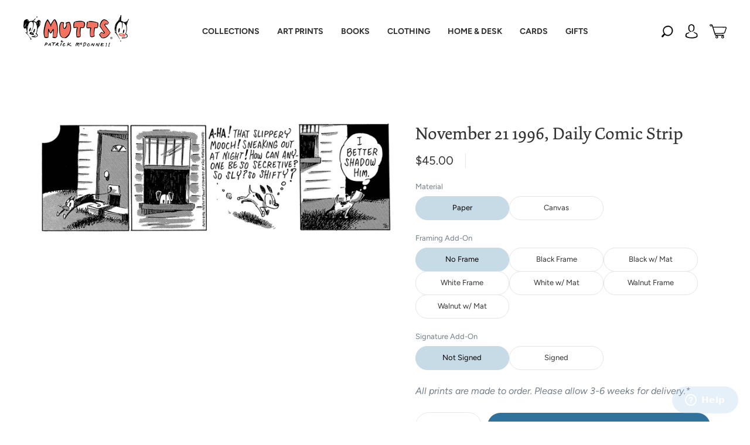

--- FILE ---
content_type: text/html; charset=utf-8
request_url: https://mutts.com/products/strip-112196
body_size: 164058
content:
<!doctype html>
<html class="no-js" lang="en">
<head>
<meta name="viewport" content="width=device-width, initial-scale=1"><meta charset="utf-8">
<meta http-equiv="X-UA-Compatible" content="IE=edge,chrome=1">

<title>
  November 21 1996, Daily Comic Strip

  

  

  
    &#8211; MUTTS
  
</title>




  <link rel="shortcut icon" href="//mutts.com/cdn/shop/files/MUT-2021-Shopify-Favicon-02_32x32.webp?v=1657292176" type="image">


<link rel="canonical" href="https://mutts.com/products/strip-112196" />
<meta name="viewport" content="width=device-width" />

<!-- Social Meta Information -->





<meta property="og:site_name" content="MUTTS">
<meta property="og:url" content="https://mutts.com/products/strip-112196">
<meta property="og:title" content="November 21 1996, Daily Comic Strip">
<meta property="og:type" content="product">
<meta property="og:description" content="MUTTS supports organizations that help animals and the environment. Shop artwork, apparel, stationery, and other gifts based on Patrick McDonnell’s award-winning MUTTS comic strip. ">

<meta property="og:image" content="http://mutts.com/cdn/shop/products/112196_1200x1200.gif?v=1664310697">
<meta property="og:image:secure_url" content="https://mutts.com/cdn/shop/products/112196_1200x1200.gif?v=1664310697">
<meta property="og:image:width" content="1200">
<meta property="og:image:height" content="1200">


  <meta property="og:price:amount" content="45.00">
  <meta property="og:price:currency" content="USD">



  <meta name="twitter:site" content="@muttscomics">

<meta name="twitter:card" content="summary_large_image">
<meta name="twitter:title" content="November 21 1996, Daily Comic Strip">
<meta name="twitter:description" content="MUTTS supports organizations that help animals and the environment. Shop artwork, apparel, stationery, and other gifts based on Patrick McDonnell’s award-winning MUTTS comic strip. ">


  <script type="application/ld+json">
    {
      "@context": "http://schema.org",
      "@type": "Product",
      "name": "November 21 1996, Daily Comic Strip",
      "brand": "MUTTS",
      "image": "//mutts.com/cdn/shop/products/112196_grande.gif?v=1664310697",
      "url": "https://mutts.com/products/strip-112196",
      "offers": {
        "@type": "AggregateOffer",
        "priceCurrency": "USD",
        "lowPrice": "45.00",
        "highPrice": "315.00",
        "itemCondition": "http://schema.org/New",
        "availability": "http://schema.org/InStock",
        "offerCount": "22",
        "offers": [
          
            {
              "@type": "Offer",
              "name": "November 21 1996, Daily Comic Strip — Paper / No Frame / Not Signed",
              "availability": "http://schema.org/InStock",
              "priceCurrency": "USD",
              "price": "45.00"
            },
          
            {
              "@type": "Offer",
              "name": "November 21 1996, Daily Comic Strip — Paper / No Frame / Signed",
              "availability": "http://schema.org/InStock",
              "priceCurrency": "USD",
              "price": "135.00"
            },
          
            {
              "@type": "Offer",
              "name": "November 21 1996, Daily Comic Strip — Paper / Black Frame / Not Signed",
              "availability": "http://schema.org/InStock",
              "priceCurrency": "USD",
              "price": "150.00"
            },
          
            {
              "@type": "Offer",
              "name": "November 21 1996, Daily Comic Strip — Paper / Black Frame / Signed",
              "availability": "http://schema.org/InStock",
              "priceCurrency": "USD",
              "price": "240.00"
            },
          
            {
              "@type": "Offer",
              "name": "November 21 1996, Daily Comic Strip — Paper / Black w/ Mat / Not Signed",
              "availability": "http://schema.org/InStock",
              "priceCurrency": "USD",
              "price": "175.00"
            },
          
            {
              "@type": "Offer",
              "name": "November 21 1996, Daily Comic Strip — Paper / Black w/ Mat / Signed",
              "availability": "http://schema.org/InStock",
              "priceCurrency": "USD",
              "price": "265.00"
            },
          
            {
              "@type": "Offer",
              "name": "November 21 1996, Daily Comic Strip — Paper / White Frame / Not Signed",
              "availability": "http://schema.org/InStock",
              "priceCurrency": "USD",
              "price": "150.00"
            },
          
            {
              "@type": "Offer",
              "name": "November 21 1996, Daily Comic Strip — Paper / White Frame / Signed",
              "availability": "http://schema.org/InStock",
              "priceCurrency": "USD",
              "price": "240.00"
            },
          
            {
              "@type": "Offer",
              "name": "November 21 1996, Daily Comic Strip — Paper / White w/ Mat / Not Signed",
              "availability": "http://schema.org/InStock",
              "priceCurrency": "USD",
              "price": "175.00"
            },
          
            {
              "@type": "Offer",
              "name": "November 21 1996, Daily Comic Strip — Paper / White w/ Mat / Signed",
              "availability": "http://schema.org/InStock",
              "priceCurrency": "USD",
              "price": "265.00"
            },
          
            {
              "@type": "Offer",
              "name": "November 21 1996, Daily Comic Strip — Paper / Walnut Frame / Not Signed",
              "availability": "http://schema.org/InStock",
              "priceCurrency": "USD",
              "price": "150.00"
            },
          
            {
              "@type": "Offer",
              "name": "November 21 1996, Daily Comic Strip — Paper / Walnut Frame / Signed",
              "availability": "http://schema.org/InStock",
              "priceCurrency": "USD",
              "price": "240.00"
            },
          
            {
              "@type": "Offer",
              "name": "November 21 1996, Daily Comic Strip — Paper / Walnut w/ Mat / Not Signed",
              "availability": "http://schema.org/InStock",
              "priceCurrency": "USD",
              "price": "175.00"
            },
          
            {
              "@type": "Offer",
              "name": "November 21 1996, Daily Comic Strip — Paper / Walnut w/ Mat / Signed",
              "availability": "http://schema.org/InStock",
              "priceCurrency": "USD",
              "price": "265.00"
            },
          
            {
              "@type": "Offer",
              "name": "November 21 1996, Daily Comic Strip — Canvas / No Frame / Not Signed",
              "availability": "http://schema.org/InStock",
              "priceCurrency": "USD",
              "price": "120.00"
            },
          
            {
              "@type": "Offer",
              "name": "November 21 1996, Daily Comic Strip — Canvas / No Frame / Signed",
              "availability": "http://schema.org/InStock",
              "priceCurrency": "USD",
              "price": "210.00"
            },
          
            {
              "@type": "Offer",
              "name": "November 21 1996, Daily Comic Strip — Canvas / Black Frame / Not Signed",
              "availability": "http://schema.org/InStock",
              "priceCurrency": "USD",
              "price": "225.00"
            },
          
            {
              "@type": "Offer",
              "name": "November 21 1996, Daily Comic Strip — Canvas / Black Frame / Signed",
              "availability": "http://schema.org/InStock",
              "priceCurrency": "USD",
              "price": "315.00"
            },
          
            {
              "@type": "Offer",
              "name": "November 21 1996, Daily Comic Strip — Canvas / White Frame / Not Signed",
              "availability": "http://schema.org/InStock",
              "priceCurrency": "USD",
              "price": "225.00"
            },
          
            {
              "@type": "Offer",
              "name": "November 21 1996, Daily Comic Strip — Canvas / White Frame / Signed",
              "availability": "http://schema.org/InStock",
              "priceCurrency": "USD",
              "price": "315.00"
            },
          
            {
              "@type": "Offer",
              "name": "November 21 1996, Daily Comic Strip — Canvas / Walnut Frame / Not Signed",
              "availability": "http://schema.org/InStock",
              "priceCurrency": "USD",
              "price": "225.00"
            },
          
            {
              "@type": "Offer",
              "name": "November 21 1996, Daily Comic Strip — Canvas / Walnut Frame / Signed",
              "availability": "http://schema.org/InStock",
              "priceCurrency": "USD",
              "price": "315.00"
            }
          
        ]
      }
    }
  </script>



  <script>window.performance && window.performance.mark && window.performance.mark('shopify.content_for_header.start');</script><meta name="google-site-verification" content="5_z6Vw6i_0lFM0nwr1_tWtUSo5URa6r5htqspAtC2Vg">
<meta id="shopify-digital-wallet" name="shopify-digital-wallet" content="/57820348573/digital_wallets/dialog">
<meta name="shopify-checkout-api-token" content="7fe22c70867cf40dc03b2c0f4275d755">
<meta id="in-context-paypal-metadata" data-shop-id="57820348573" data-venmo-supported="false" data-environment="production" data-locale="en_US" data-paypal-v4="true" data-currency="USD">
<link rel="alternate" type="application/json+oembed" href="https://mutts.com/products/strip-112196.oembed">
<script async="async" src="/checkouts/internal/preloads.js?locale=en-US"></script>
<link rel="preconnect" href="https://shop.app" crossorigin="anonymous">
<script async="async" src="https://shop.app/checkouts/internal/preloads.js?locale=en-US&shop_id=57820348573" crossorigin="anonymous"></script>
<script id="apple-pay-shop-capabilities" type="application/json">{"shopId":57820348573,"countryCode":"US","currencyCode":"USD","merchantCapabilities":["supports3DS"],"merchantId":"gid:\/\/shopify\/Shop\/57820348573","merchantName":"MUTTS","requiredBillingContactFields":["postalAddress","email"],"requiredShippingContactFields":["postalAddress","email"],"shippingType":"shipping","supportedNetworks":["visa","masterCard","amex","discover","elo","jcb"],"total":{"type":"pending","label":"MUTTS","amount":"1.00"},"shopifyPaymentsEnabled":true,"supportsSubscriptions":true}</script>
<script id="shopify-features" type="application/json">{"accessToken":"7fe22c70867cf40dc03b2c0f4275d755","betas":["rich-media-storefront-analytics"],"domain":"mutts.com","predictiveSearch":true,"shopId":57820348573,"locale":"en"}</script>
<script>var Shopify = Shopify || {};
Shopify.shop = "mutts-com.myshopify.com";
Shopify.locale = "en";
Shopify.currency = {"active":"USD","rate":"1.0"};
Shopify.country = "US";
Shopify.theme = {"name":"mutts-shopify-theme\/master","id":137825124657,"schema_name":"Capital","schema_version":"31.0.3","theme_store_id":null,"role":"main"};
Shopify.theme.handle = "null";
Shopify.theme.style = {"id":null,"handle":null};
Shopify.cdnHost = "mutts.com/cdn";
Shopify.routes = Shopify.routes || {};
Shopify.routes.root = "/";</script>
<script type="module">!function(o){(o.Shopify=o.Shopify||{}).modules=!0}(window);</script>
<script>!function(o){function n(){var o=[];function n(){o.push(Array.prototype.slice.apply(arguments))}return n.q=o,n}var t=o.Shopify=o.Shopify||{};t.loadFeatures=n(),t.autoloadFeatures=n()}(window);</script>
<script>
  window.ShopifyPay = window.ShopifyPay || {};
  window.ShopifyPay.apiHost = "shop.app\/pay";
  window.ShopifyPay.redirectState = null;
</script>
<script id="shop-js-analytics" type="application/json">{"pageType":"product"}</script>
<script defer="defer" async type="module" src="//mutts.com/cdn/shopifycloud/shop-js/modules/v2/client.init-shop-cart-sync_BT-GjEfc.en.esm.js"></script>
<script defer="defer" async type="module" src="//mutts.com/cdn/shopifycloud/shop-js/modules/v2/chunk.common_D58fp_Oc.esm.js"></script>
<script defer="defer" async type="module" src="//mutts.com/cdn/shopifycloud/shop-js/modules/v2/chunk.modal_xMitdFEc.esm.js"></script>
<script type="module">
  await import("//mutts.com/cdn/shopifycloud/shop-js/modules/v2/client.init-shop-cart-sync_BT-GjEfc.en.esm.js");
await import("//mutts.com/cdn/shopifycloud/shop-js/modules/v2/chunk.common_D58fp_Oc.esm.js");
await import("//mutts.com/cdn/shopifycloud/shop-js/modules/v2/chunk.modal_xMitdFEc.esm.js");

  window.Shopify.SignInWithShop?.initShopCartSync?.({"fedCMEnabled":true,"windoidEnabled":true});

</script>
<script>
  window.Shopify = window.Shopify || {};
  if (!window.Shopify.featureAssets) window.Shopify.featureAssets = {};
  window.Shopify.featureAssets['shop-js'] = {"shop-cart-sync":["modules/v2/client.shop-cart-sync_DZOKe7Ll.en.esm.js","modules/v2/chunk.common_D58fp_Oc.esm.js","modules/v2/chunk.modal_xMitdFEc.esm.js"],"init-fed-cm":["modules/v2/client.init-fed-cm_B6oLuCjv.en.esm.js","modules/v2/chunk.common_D58fp_Oc.esm.js","modules/v2/chunk.modal_xMitdFEc.esm.js"],"shop-cash-offers":["modules/v2/client.shop-cash-offers_D2sdYoxE.en.esm.js","modules/v2/chunk.common_D58fp_Oc.esm.js","modules/v2/chunk.modal_xMitdFEc.esm.js"],"shop-login-button":["modules/v2/client.shop-login-button_QeVjl5Y3.en.esm.js","modules/v2/chunk.common_D58fp_Oc.esm.js","modules/v2/chunk.modal_xMitdFEc.esm.js"],"pay-button":["modules/v2/client.pay-button_DXTOsIq6.en.esm.js","modules/v2/chunk.common_D58fp_Oc.esm.js","modules/v2/chunk.modal_xMitdFEc.esm.js"],"shop-button":["modules/v2/client.shop-button_DQZHx9pm.en.esm.js","modules/v2/chunk.common_D58fp_Oc.esm.js","modules/v2/chunk.modal_xMitdFEc.esm.js"],"avatar":["modules/v2/client.avatar_BTnouDA3.en.esm.js"],"init-windoid":["modules/v2/client.init-windoid_CR1B-cfM.en.esm.js","modules/v2/chunk.common_D58fp_Oc.esm.js","modules/v2/chunk.modal_xMitdFEc.esm.js"],"init-shop-for-new-customer-accounts":["modules/v2/client.init-shop-for-new-customer-accounts_C_vY_xzh.en.esm.js","modules/v2/client.shop-login-button_QeVjl5Y3.en.esm.js","modules/v2/chunk.common_D58fp_Oc.esm.js","modules/v2/chunk.modal_xMitdFEc.esm.js"],"init-shop-email-lookup-coordinator":["modules/v2/client.init-shop-email-lookup-coordinator_BI7n9ZSv.en.esm.js","modules/v2/chunk.common_D58fp_Oc.esm.js","modules/v2/chunk.modal_xMitdFEc.esm.js"],"init-shop-cart-sync":["modules/v2/client.init-shop-cart-sync_BT-GjEfc.en.esm.js","modules/v2/chunk.common_D58fp_Oc.esm.js","modules/v2/chunk.modal_xMitdFEc.esm.js"],"shop-toast-manager":["modules/v2/client.shop-toast-manager_DiYdP3xc.en.esm.js","modules/v2/chunk.common_D58fp_Oc.esm.js","modules/v2/chunk.modal_xMitdFEc.esm.js"],"init-customer-accounts":["modules/v2/client.init-customer-accounts_D9ZNqS-Q.en.esm.js","modules/v2/client.shop-login-button_QeVjl5Y3.en.esm.js","modules/v2/chunk.common_D58fp_Oc.esm.js","modules/v2/chunk.modal_xMitdFEc.esm.js"],"init-customer-accounts-sign-up":["modules/v2/client.init-customer-accounts-sign-up_iGw4briv.en.esm.js","modules/v2/client.shop-login-button_QeVjl5Y3.en.esm.js","modules/v2/chunk.common_D58fp_Oc.esm.js","modules/v2/chunk.modal_xMitdFEc.esm.js"],"shop-follow-button":["modules/v2/client.shop-follow-button_CqMgW2wH.en.esm.js","modules/v2/chunk.common_D58fp_Oc.esm.js","modules/v2/chunk.modal_xMitdFEc.esm.js"],"checkout-modal":["modules/v2/client.checkout-modal_xHeaAweL.en.esm.js","modules/v2/chunk.common_D58fp_Oc.esm.js","modules/v2/chunk.modal_xMitdFEc.esm.js"],"shop-login":["modules/v2/client.shop-login_D91U-Q7h.en.esm.js","modules/v2/chunk.common_D58fp_Oc.esm.js","modules/v2/chunk.modal_xMitdFEc.esm.js"],"lead-capture":["modules/v2/client.lead-capture_BJmE1dJe.en.esm.js","modules/v2/chunk.common_D58fp_Oc.esm.js","modules/v2/chunk.modal_xMitdFEc.esm.js"],"payment-terms":["modules/v2/client.payment-terms_Ci9AEqFq.en.esm.js","modules/v2/chunk.common_D58fp_Oc.esm.js","modules/v2/chunk.modal_xMitdFEc.esm.js"]};
</script>
<script>(function() {
  var isLoaded = false;
  function asyncLoad() {
    if (isLoaded) return;
    isLoaded = true;
    var urls = ["https:\/\/cdn.shopify.com\/s\/files\/1\/0578\/2034\/8573\/t\/2\/assets\/zendesk-embeddable.js?v=1632857815\u0026shop=mutts-com.myshopify.com","https:\/\/tipgenius.co\/tipgenius.js?shop=mutts-com.myshopify.com","https:\/\/d2fk970j0emtue.cloudfront.net\/shop\/js\/free-gift-cart-upsell-pro.min.js?shop=mutts-com.myshopify.com"];
    for (var i = 0; i < urls.length; i++) {
      var s = document.createElement('script');
      s.type = 'text/javascript';
      s.async = true;
      s.src = urls[i];
      var x = document.getElementsByTagName('script')[0];
      x.parentNode.insertBefore(s, x);
    }
  };
  if(window.attachEvent) {
    window.attachEvent('onload', asyncLoad);
  } else {
    window.addEventListener('load', asyncLoad, false);
  }
})();</script>
<script id="__st">var __st={"a":57820348573,"offset":-18000,"reqid":"4be30850-67e5-429c-bf66-d7eda6321d07-1769041363","pageurl":"mutts.com\/products\/strip-112196","u":"f824e437dd68","p":"product","rtyp":"product","rid":7057706451101};</script>
<script>window.ShopifyPaypalV4VisibilityTracking = true;</script>
<script id="captcha-bootstrap">!function(){'use strict';const t='contact',e='account',n='new_comment',o=[[t,t],['blogs',n],['comments',n],[t,'customer']],c=[[e,'customer_login'],[e,'guest_login'],[e,'recover_customer_password'],[e,'create_customer']],r=t=>t.map((([t,e])=>`form[action*='/${t}']:not([data-nocaptcha='true']) input[name='form_type'][value='${e}']`)).join(','),a=t=>()=>t?[...document.querySelectorAll(t)].map((t=>t.form)):[];function s(){const t=[...o],e=r(t);return a(e)}const i='password',u='form_key',d=['recaptcha-v3-token','g-recaptcha-response','h-captcha-response',i],f=()=>{try{return window.sessionStorage}catch{return}},m='__shopify_v',_=t=>t.elements[u];function p(t,e,n=!1){try{const o=window.sessionStorage,c=JSON.parse(o.getItem(e)),{data:r}=function(t){const{data:e,action:n}=t;return t[m]||n?{data:e,action:n}:{data:t,action:n}}(c);for(const[e,n]of Object.entries(r))t.elements[e]&&(t.elements[e].value=n);n&&o.removeItem(e)}catch(o){console.error('form repopulation failed',{error:o})}}const l='form_type',E='cptcha';function T(t){t.dataset[E]=!0}const w=window,h=w.document,L='Shopify',v='ce_forms',y='captcha';let A=!1;((t,e)=>{const n=(g='f06e6c50-85a8-45c8-87d0-21a2b65856fe',I='https://cdn.shopify.com/shopifycloud/storefront-forms-hcaptcha/ce_storefront_forms_captcha_hcaptcha.v1.5.2.iife.js',D={infoText:'Protected by hCaptcha',privacyText:'Privacy',termsText:'Terms'},(t,e,n)=>{const o=w[L][v],c=o.bindForm;if(c)return c(t,g,e,D).then(n);var r;o.q.push([[t,g,e,D],n]),r=I,A||(h.body.append(Object.assign(h.createElement('script'),{id:'captcha-provider',async:!0,src:r})),A=!0)});var g,I,D;w[L]=w[L]||{},w[L][v]=w[L][v]||{},w[L][v].q=[],w[L][y]=w[L][y]||{},w[L][y].protect=function(t,e){n(t,void 0,e),T(t)},Object.freeze(w[L][y]),function(t,e,n,w,h,L){const[v,y,A,g]=function(t,e,n){const i=e?o:[],u=t?c:[],d=[...i,...u],f=r(d),m=r(i),_=r(d.filter((([t,e])=>n.includes(e))));return[a(f),a(m),a(_),s()]}(w,h,L),I=t=>{const e=t.target;return e instanceof HTMLFormElement?e:e&&e.form},D=t=>v().includes(t);t.addEventListener('submit',(t=>{const e=I(t);if(!e)return;const n=D(e)&&!e.dataset.hcaptchaBound&&!e.dataset.recaptchaBound,o=_(e),c=g().includes(e)&&(!o||!o.value);(n||c)&&t.preventDefault(),c&&!n&&(function(t){try{if(!f())return;!function(t){const e=f();if(!e)return;const n=_(t);if(!n)return;const o=n.value;o&&e.removeItem(o)}(t);const e=Array.from(Array(32),(()=>Math.random().toString(36)[2])).join('');!function(t,e){_(t)||t.append(Object.assign(document.createElement('input'),{type:'hidden',name:u})),t.elements[u].value=e}(t,e),function(t,e){const n=f();if(!n)return;const o=[...t.querySelectorAll(`input[type='${i}']`)].map((({name:t})=>t)),c=[...d,...o],r={};for(const[a,s]of new FormData(t).entries())c.includes(a)||(r[a]=s);n.setItem(e,JSON.stringify({[m]:1,action:t.action,data:r}))}(t,e)}catch(e){console.error('failed to persist form',e)}}(e),e.submit())}));const S=(t,e)=>{t&&!t.dataset[E]&&(n(t,e.some((e=>e===t))),T(t))};for(const o of['focusin','change'])t.addEventListener(o,(t=>{const e=I(t);D(e)&&S(e,y())}));const B=e.get('form_key'),M=e.get(l),P=B&&M;t.addEventListener('DOMContentLoaded',(()=>{const t=y();if(P)for(const e of t)e.elements[l].value===M&&p(e,B);[...new Set([...A(),...v().filter((t=>'true'===t.dataset.shopifyCaptcha))])].forEach((e=>S(e,t)))}))}(h,new URLSearchParams(w.location.search),n,t,e,['guest_login'])})(!0,!0)}();</script>
<script integrity="sha256-4kQ18oKyAcykRKYeNunJcIwy7WH5gtpwJnB7kiuLZ1E=" data-source-attribution="shopify.loadfeatures" defer="defer" src="//mutts.com/cdn/shopifycloud/storefront/assets/storefront/load_feature-a0a9edcb.js" crossorigin="anonymous"></script>
<script crossorigin="anonymous" defer="defer" src="//mutts.com/cdn/shopifycloud/storefront/assets/shopify_pay/storefront-65b4c6d7.js?v=20250812"></script>
<script data-source-attribution="shopify.dynamic_checkout.dynamic.init">var Shopify=Shopify||{};Shopify.PaymentButton=Shopify.PaymentButton||{isStorefrontPortableWallets:!0,init:function(){window.Shopify.PaymentButton.init=function(){};var t=document.createElement("script");t.src="https://mutts.com/cdn/shopifycloud/portable-wallets/latest/portable-wallets.en.js",t.type="module",document.head.appendChild(t)}};
</script>
<script data-source-attribution="shopify.dynamic_checkout.buyer_consent">
  function portableWalletsHideBuyerConsent(e){var t=document.getElementById("shopify-buyer-consent"),n=document.getElementById("shopify-subscription-policy-button");t&&n&&(t.classList.add("hidden"),t.setAttribute("aria-hidden","true"),n.removeEventListener("click",e))}function portableWalletsShowBuyerConsent(e){var t=document.getElementById("shopify-buyer-consent"),n=document.getElementById("shopify-subscription-policy-button");t&&n&&(t.classList.remove("hidden"),t.removeAttribute("aria-hidden"),n.addEventListener("click",e))}window.Shopify?.PaymentButton&&(window.Shopify.PaymentButton.hideBuyerConsent=portableWalletsHideBuyerConsent,window.Shopify.PaymentButton.showBuyerConsent=portableWalletsShowBuyerConsent);
</script>
<script data-source-attribution="shopify.dynamic_checkout.cart.bootstrap">document.addEventListener("DOMContentLoaded",(function(){function t(){return document.querySelector("shopify-accelerated-checkout-cart, shopify-accelerated-checkout")}if(t())Shopify.PaymentButton.init();else{new MutationObserver((function(e,n){t()&&(Shopify.PaymentButton.init(),n.disconnect())})).observe(document.body,{childList:!0,subtree:!0})}}));
</script>
<link id="shopify-accelerated-checkout-styles" rel="stylesheet" media="screen" href="https://mutts.com/cdn/shopifycloud/portable-wallets/latest/accelerated-checkout-backwards-compat.css" crossorigin="anonymous">
<style id="shopify-accelerated-checkout-cart">
        #shopify-buyer-consent {
  margin-top: 1em;
  display: inline-block;
  width: 100%;
}

#shopify-buyer-consent.hidden {
  display: none;
}

#shopify-subscription-policy-button {
  background: none;
  border: none;
  padding: 0;
  text-decoration: underline;
  font-size: inherit;
  cursor: pointer;
}

#shopify-subscription-policy-button::before {
  box-shadow: none;
}

      </style>

<script>window.performance && window.performance.mark && window.performance.mark('shopify.content_for_header.end');</script>

  <style>@font-face{font-family:"Ssw Fontello";src:url("https://static.socialshopwave.com/images/faqs/ssw-fontello.woff");font-weight:400;font-style:normal;font-display:fallback}.picky-toggle{position:fixed;right:10px;width:70px;height:70px;bottom:10px;border:none;border-radius:50%;background-color:initial;transition:0.3s;cursor:pointer;z-index:167772;outline:0!important}.picky-toggle::before{position:absolute;width:100%;height:100%;border-radius:50%;top:0;left:0;box-sizing:border-box;content:"";transition:0.3s;background-size:86%;opacity:1;visibility:visible}.picky-toggle svg{position:absolute;top:-10%;left:-10%;width:120%;height:120%;z-index:9009}.picky-toggle svg path{will-change:auto}.picky-toggle .picky-logo{top:-1%;left:-1%;width:102%;height:102%;fill:rgb(141, 74, 210)}.notification-bar{background-color:rgb(93, 126, 86);color:rgb(255, 255, 255);font-size:16px;letter-spacing:0}.shopify-section[id$='__162878164254800547'] .slideshow-item-162878164254800547-0 .slideshow-text,.shopify-section[id$='__162878164254800547'] .slideshow-item-162878164254800547-0 .slideshow-title{color:rgb(51, 51, 51)}.shopify-section[id$='__162878164254800547'] .slideshow-item-162878164254800547-0 .hover-animation{background-color:rgb(255, 255, 255)}.shopify-section[id$='__162878164254800547'] .slideshow-item-162878164254800547-0 .hover-animation::before{background-color:rgb(238, 236, 236)}.shopify-section[id$='__162878164254800547'] .slideshow-item-162878164254800547-0 .hover-animation .button-text{color:rgb(51, 51, 51)}.shopify-section[id$='__162878164254800547'] .slideshow-item-162878164254800547-0 .slideshow-title{font-size:30px}.shopify-section[id$='__162878164254800547'] .slideshow-item-162878164254800547-0 .slideshow-text{font-size:18px}.shopify-section{opacity:1}#ssw-cart-modal,#ssw-suggest-login,.ssw-dropdown-menu,.ssw-hide,.ssw-modal{display:none}#ac_countDown{text-align:center}#ac_countDown > h1{color:rgb(0, 0, 0);font-weight:bold;font-size:32px;margin:0 0 10px}#ac_timer{font-family:sans-serif;color:rgb(255, 255, 255);display:inline-block;font-weight:100;text-align:center;font-size:16px;margin-bottom:20px}#ac_timer > div{padding:10px 10px 0;border-radius:3px;background:rgb(0, 0, 0);display:inline-block}#ac_timer div > span{padding:10px;border-radius:3px;background:rgb(50, 50, 50);display:inline-block;font-weight:400}.smalltext{padding-top:5px;font-size:14px}.ac__colon{padding:10px 5px;color:#000;align-items:center;vertical-align:top}@media only screen and (max-width: 768px) and (min-width: 700px){#ac_timer{display:flex;justify-content:center}#ac_countDown > h1{font-size:30px}}</style>
  <style>




@font-face {
  font-family: Figtree;
  font-weight: 400;
  font-style: normal;
  font-display: swap;
  src: url("//mutts.com/cdn/fonts/figtree/figtree_n4.3c0838aba1701047e60be6a99a1b0a40ce9b8419.woff2") format("woff2"),
       url("//mutts.com/cdn/fonts/figtree/figtree_n4.c0575d1db21fc3821f17fd6617d3dee552312137.woff") format("woff");
}

@font-face {
  font-family: Figtree;
  font-weight: 400;
  font-style: normal;
  font-display: swap;
  src: url("//mutts.com/cdn/fonts/figtree/figtree_n4.3c0838aba1701047e60be6a99a1b0a40ce9b8419.woff2") format("woff2"),
       url("//mutts.com/cdn/fonts/figtree/figtree_n4.c0575d1db21fc3821f17fd6617d3dee552312137.woff") format("woff");
}


  @font-face {
  font-family: Figtree;
  font-weight: 700;
  font-style: normal;
  font-display: swap;
  src: url("//mutts.com/cdn/fonts/figtree/figtree_n7.2fd9bfe01586148e644724096c9d75e8c7a90e55.woff2") format("woff2"),
       url("//mutts.com/cdn/fonts/figtree/figtree_n7.ea05de92d862f9594794ab281c4c3a67501ef5fc.woff") format("woff");
}




  @font-face {
  font-family: Figtree;
  font-weight: 400;
  font-style: italic;
  font-display: swap;
  src: url("//mutts.com/cdn/fonts/figtree/figtree_i4.89f7a4275c064845c304a4cf8a4a586060656db2.woff2") format("woff2"),
       url("//mutts.com/cdn/fonts/figtree/figtree_i4.6f955aaaafc55a22ffc1f32ecf3756859a5ad3e2.woff") format("woff");
}




  @font-face {
  font-family: Figtree;
  font-weight: 700;
  font-style: italic;
  font-display: swap;
  src: url("//mutts.com/cdn/fonts/figtree/figtree_i7.06add7096a6f2ab742e09ec7e498115904eda1fe.woff2") format("woff2"),
       url("//mutts.com/cdn/fonts/figtree/figtree_i7.ee584b5fcaccdbb5518c0228158941f8df81b101.woff") format("woff");
}




  @font-face {
  font-family: Figtree;
  font-weight: 700;
  font-style: normal;
  font-display: swap;
  src: url("//mutts.com/cdn/fonts/figtree/figtree_n7.2fd9bfe01586148e644724096c9d75e8c7a90e55.woff2") format("woff2"),
       url("//mutts.com/cdn/fonts/figtree/figtree_n7.ea05de92d862f9594794ab281c4c3a67501ef5fc.woff") format("woff");
}




  @font-face {
  font-family: Figtree;
  font-weight: 400;
  font-style: italic;
  font-display: swap;
  src: url("//mutts.com/cdn/fonts/figtree/figtree_i4.89f7a4275c064845c304a4cf8a4a586060656db2.woff2") format("woff2"),
       url("//mutts.com/cdn/fonts/figtree/figtree_i4.6f955aaaafc55a22ffc1f32ecf3756859a5ad3e2.woff") format("woff");
}




  @font-face {
  font-family: Figtree;
  font-weight: 700;
  font-style: italic;
  font-display: swap;
  src: url("//mutts.com/cdn/fonts/figtree/figtree_i7.06add7096a6f2ab742e09ec7e498115904eda1fe.woff2") format("woff2"),
       url("//mutts.com/cdn/fonts/figtree/figtree_i7.ee584b5fcaccdbb5518c0228158941f8df81b101.woff") format("woff");
}



:root {
  --link-color: #333333;
  --link-color-opacity-90: rgba(51, 51, 51, 0.9);
  --link-color-opacity-50: rgba(51, 51, 51, 0.5);
  --link-color-opacity-30: rgba(51, 51, 51, 0.3);
  --link-color-opacity-10: rgba(51, 51, 51, 0.1);
  --link-color-2: #333333;

  --background-color: #ffffff;
  --background-color-opacity-0: rgba(255, 255, 255, 0);
  --background-color-opacity-90: rgba(255, 255, 255, 0.9);

  --body-color: #333333;
  --body-color-opacity-10: rgba(51, 51, 51, 0.1);
  --body-color-opacity-20: rgba(51, 51, 51, 0.2);
  --body-color-opacity-80: rgba(51, 51, 51, 0.8);

  --border-color: #e4e4e4;
  --border-color-opacity-80: rgba(228, 228, 228, 0.8);
  
  --header-color: #333333;
  --header-hover-color: #31729D;
  --header-text-color-opacity-80: rgba(51, 51, 51, 0.8);
  --header-color-opacity-90: rgba(51, 51, 51, 0.9);
  --header-color-opacity-80: rgba(51, 51, 51, 0.8);
  --header-color-opacity-70: rgba(51, 51, 51, 0.7);
  --header-color-opacity-60: rgba(51, 51, 51, 0.6);
  --header-color-opacity-50: rgba(51, 51, 51, 0.5);
  --header-color-opacity-40: rgba(51, 51, 51, 0.4);
  --header-color-opacity-30: rgba(51, 51, 51, 0.3);
  --header-color-opacity-20: rgba(51, 51, 51, 0.2);
  --header-color-opacity-10: rgba(51, 51, 51, 0.1);
  --meta-color: #666666;
  --outline-color: Highlight;

  
  
    --button-svg-hover-fill: #6c8766;
    --button-background-hover: #6c8766;
  

  
  
    --link-hover-color: #404040;
  

  --primary-weight-normal: 400;
  --primary-weight-bold: 700;

  --primary-font: Figtree, sans-serif;
  --primary-font-weight: 400;
  --primary-font-style: normal;

  --secondary-weight-normal: 400;
  --secondary-weight-bold: 700;

  --secondary-font: Figtree, sans-serif;
  --secondary-font-weight: 400;
  --secondary-font-style: normal;

  --body-font: var(--primary-font);
  --body-font-weight: var(--primary-font-weight);
  --body-font-style: var(--primary-font-style);
  --body-size: 16px;
  --body-size-mobile: 18px;

  --header-font: var(--secondary-font);
  --header-font-weight: var(--secondary-font-weight);
  --header-font-style: var(--secondary-font-style);
  --heading-size: 24px;

  
    --subheading-size: 14px;
  

  --navigation-font-size: 16px;
  --navigation-letter-spacing: 0px;

  --meta-font: var(--primary-font);
  --meta-weight: var(--body-font-weight);

  
  

  
    --lightness: 55%;
  

  
    --saturation: 55%;
  

  --sale-color: hsl(0, var(--saturation), var(--lightness));
  --error-color: #DE3618;
  --success-color: #108043;
  --button-color: #ffffff;
  --button-background: #5d7e56;
  --button-disabled-color: #EEEEEE;
  --button-disabled-background: gray;
  --input-background: var(--background-color);
  --input-border: var(--border-color);
  --input-color: var(--body-color);
  --input-placeholder-color: var(--meta-color);
  --custom-badge-background: #f1607c;

  
  
    --custom-badge-background-alt: #ee3b5d;
  

  
    --custom-badge-text-alt: #e6e6e6;
  

  --dropdown-background-hover: #e6e6e6;

  --new-border-color: #dadada;
  --new-background-color: #f5f5f5;

  --new-border-color2: #d0d0d0;
  --new-background-color2: #ebebeb;

  --new-border-color3: #c5c5c5;
  --new-background-color3: #e0e0e0;

  
  
    --button-font: Figtree, sans-serif;
  

  --button-weight: 400;
  --button-letter-spacing: 1px;

  --header-background-color: #ffffff;
  --header-text-color: #333333;
  --header-hover-background-color: rgba(51, 51, 51, 0.1);
  --header-fullbleed-color: #FFFFFF;
  --header-scroll-arrow-color: #cccccc;
  --header-scroll-background-alt: rgba(255, 255, 255, 0.2);

  --footer-hover-background-color: rgba(51, 51, 51, 0.1);

  --popup-background-color: #f3e0d2;
  --popup-text-color: #f46e5d;

  --badge-text: #ffffff;
  --sold-out-background: #ff0000;
  --sale-background: #ff0000;
  --low-stock-background: #7fc3db;
  --new-product-background: #62c98b;
  --best-selling-background: #303030;

  --product-grid-placeholder-background: #f7f7f7;
  --product-item-highlight-background: #cccccc;

  --module-sale-color: #cccccc;

  --border-background-color-mix-lighter: #fafafa;
  --border-background-color-mix: #f7f7f7;
  --border-background-color-mix: #f4f4f4;
  --border-background-color-mix: #f2f2f2;

  --header-letter-spacing: normal;
  

  

  
    --button-text-transform: uppercase;
  

  --form-success-background: #DBFBE9;
  --form-link-before: rgba(51, 51, 51, 0.3);
  --select-background: #f7f7f7;
  --error-background: #FBDFDA;

  
  
  
  
    --hover-background-color: #eeecec;

    --slider-scroller-drag: #dcd6d6;
    --slider-arrows-svg: #c5b9b9;
    --slider-scroller-background: #f0f0f0;
  

  --box-shadow: 0 2px 3px rgba(0,0,0,0.02), 0 3px 5px rgba(0,0,0,0.12), 0 6px 20px rgba(0,0,0,0.06);
  --box-shadow-reverse: 0 -2px 3px rgba(0,0,0,0.02), 0 -3px 5px rgba(0,0,0,0.12), 0 -6px 20px rgba(0,0,0,0.06);

  --video-wrapper-svg-background: ;
  --blog-item-background: #fbfbfb;

  --image-preloader: url(//mutts.com/cdn/shop/t/71/assets/capitalPreloadImage.svg?v=111812199384656819951668209988);

  /* Shop Pay Installments variables */
  --color-body: #ffffff;
  --color-bg: #ffffff;
}

</style>

<link rel="preload" as="font" href="//mutts.com/cdn/fonts/figtree/figtree_n4.3c0838aba1701047e60be6a99a1b0a40ce9b8419.woff2" type="font/woff2" crossorigin><link rel="preload" as="font" href="//mutts.com/cdn/fonts/figtree/figtree_n4.3c0838aba1701047e60be6a99a1b0a40ce9b8419.woff2" type="font/woff2" crossorigin>
    <link rel="preload" href="//mutts.com/cdn/shop/t/71/assets/theme-product.min.css?v=127204148426242862031668209990" as="style">
    <link href="//mutts.com/cdn/shop/t/71/assets/theme-product.min.css?v=127204148426242862031668209990" rel="stylesheet" type="text/css" media="all" />
  

  <link rel="preload" href="//mutts.com/cdn/shop/t/71/assets/fonts.css?v=137026323624697354051754315743" as="style">
  <link rel="stylesheet" href="//mutts.com/cdn/shop/t/71/assets/fonts.css?v=137026323624697354051754315743">
  <link href="//mutts.com/cdn/shop/t/71/assets/custom.css?v=174566065995586257431760647091" rel="stylesheet" type="text/css" media="all" />

  
<script>
  window.Theme = {};
  Theme = {"colorHeader":"#333333","colorBody":"#333333","colorLinks":"#333333","colorBorder":"#e4e4e4","colorBackground":"#ffffff","colorButtons":"#5d7e56","colorButtonsText":"#ffffff","colorBadges":"#ffffff","soldOutBackground":"#ff0000","saleBackground":"#ff0000","lowStockBackground":"#7fc3db","newProductBackground":"#62c98b","bestSellingBackground":"#303030","customBadgeBackground":"#f1607c","colorHeaderBackground":"#ffffff","colorHeaderText":"#333333","fullBleedColor":"#FFFFFF","colorPopupBackground":"#f3e0d2","colorPopupText":"#f46e5d","secondaryFont":{"error":"json not allowed for this object"},"headingSize":"24px","headingCase":"unedited","navigationFontSize":16,"navigationCase":"unedited","navigationSpacing":0,"primaryFont":{"error":"json not allowed for this object"},"bodySize":16,"buttonFontWeight":"normal","buttonCase":"uppercase","buttonLetterSpacing":1,"sectionBtnLabel":"","sectionTextAlignment":"center","sectionColorText":"#FFFFFF","sectionColorOverlay":"#000000","sectionOverlayOpacity":40,"collageLayoutEnabled":false,"collectionsPerRow":1,"expandCollections":false,"ajax_cart_method":"drawer","productColorSwatches":"","productSizeSwatches":"Size","show_second_image_on_hover":true,"productAnimateBadges":false,"show_vendor":false,"productStockLevel":15,"headerSearchStyle":"boxed","predictive_search_enabled":true,"predictive_search_products":true,"predictive_search_pages":true,"predictive_search_articles":true,"predictive_search_collections":false,"predictive_search_show_vendor":false,"predictive_search_show_price":false,"breadcrumbs":false,"shareFacebook":true,"shareTwitter":true,"sharePinterest":true,"shareFancy":false,"socialBehance":"","socialDribbble":"","socialFacebook":"http:\/\/facebook.com\/muttscomics","socialFlickr":"","socialInstagram":"http:\/\/instagram.com\/muttscomics","socialLinkedin":"","socialMedium":"","socialPinterest":"http:\/\/www.pinterest.com\/muttscomics","socialProducthunt":"","socialTiktok":"","socialRss":"","socialTumblr":"","socialTwitter":"http:\/\/twitter.com\/muttscomics","socialVimeo":"","socialYoutube":"","favicon":"\/\/mutts.com\/cdn\/shop\/files\/MUT-2021-Shopify-Favicon-02.webp?v=1657292176","popupEnable":false,"popupTestMode":false,"popupHeading":"Popup","popupText":"\u003cp\u003eUse this popup to embed a mailing list signup form. Offer incentives to customers to join and build your mailing list.\u003c\/p\u003e","popupImage":"\/\/mutts.com\/cdn\/shop\/files\/Collab-GON-300.png?v=1667485788","popupTime":"7","popupDelay":15,"popupShowSocial":false,"popupShowNewsletter":true,"checkout_logo_image":"\/\/mutts.com\/cdn\/shop\/files\/RegisteredTM-logo-255x80_256x256_64ac006b-0c61-4cb3-879b-3c5ec73cb6aa.webp?v=1657288377","checkout_logo_position":"left","checkout_logo_size":"medium","checkout_body_background_color":"#fff","checkout_input_background_color_mode":"white","checkout_sidebar_background_color":"#fafafa","checkout_heading_font":"-apple-system, BlinkMacSystemFont, 'Segoe UI', Roboto, Helvetica, Arial, sans-serif, 'Apple Color Emoji', 'Segoe UI Emoji', 'Segoe UI Symbol'","checkout_body_font":"-apple-system, BlinkMacSystemFont, 'Segoe UI', Roboto, Helvetica, Arial, sans-serif, 'Apple Color Emoji', 'Segoe UI Emoji', 'Segoe UI Symbol'","checkout_accent_color":"#1878b9","checkout_button_color":"#1878b9","checkout_error_color":"#e22120","customer_layout":"customer_area"};
  Theme.moneyFormat = "${{amount}}";

  

  Theme.localization = {};

  Theme.localization.account = {
    addressConfirmDelete: "Are you sure you wish to delete this address?",
    addressSelectProvince: "Select a State\/Province"
  };

  Theme.localization.collection = {
    brand: "Brand",
    type: "Type"
  };

  Theme.localization.product = {
    addToCart: "Add to Cart",
    soldOut: "Sold Out",
    onSale: "On Sale",
    unavailable: "Unavailable",
    added: "*item* has been added to your cart.",
    and_up: "+",
    lowStock: "Only *stock* left",
    viewProduct: "View product",
    percentOff: "*percent* off"
  };

  Theme.localization.cart = {
    itemRemoved: "{{ product_title }} has been removed from your cart.",
    shipping: {
      submit: "Get shipping estimate",
      calculating: "Calculating...",
      rate: "We found one shipping rate available for *address*.",
      rateMultiple: "We found *number_of_rates* shipping rates available for *address*, starting at *rate*.",
      rateEmpty: "Sorry, we do not ship to this destination.",
      rateValues: "*rate_title* at *rate*"
    },
    cart_item: "Item",
    added_to_cart: "Added to",
    removed_from_cart: "Removed from",
    saving: "Saving",
    cart_title: "Your Cart",
    cart_subtotal: "Subtotal"
  };

  Theme.localization.search = {
    empty: "Sorry, your search returned no results.",
    viewAll: "View all",
    close: "Close search",
    clear: "Clear search input",
    products: "Products",
    pages: "Pages",
    articles: "Articles",
    collections: "Collections"
  };
</script>


  

  
  <!-- Hotjar Tracking Code -->
  <script>
    (function(h,o,t,j,a,r){
      h.hj=h.hj||function(){(h.hj.q=h.hj.q||[]).push(arguments)};
      h._hjSettings={hjid:173696,hjsv:6};
      a=o.getElementsByTagName('head')[0];
      r=o.createElement('script');r.async=1;
      r.src=t+h._hjSettings.hjid+j+h._hjSettings.hjsv;
      a.appendChild(r);
    })(window,document,'https://static.hotjar.com/c/hotjar-','.js?sv=');
  </script>

  <!-- Google Tag Manager -->
  <script>(function(w,d,s,l,i){w[l]=w[l]||[];w[l].push({'gtm.start':
  new Date().getTime(),event:'gtm.js'});var f=d.getElementsByTagName(s)[0],
  j=d.createElement(s),dl=l!='dataLayer'?'&l='+l:'';j.async=true;j.src=
  'https://www.googletagmanager.com/gtm.js?id='+i+dl;f.parentNode.insertBefore(j,f);
  })(window,document,'script','dataLayer','GTM-MWBT2ZS');</script>
  <!-- End Google Tag Manager -->

  


<!-- BEGIN app block: shopify://apps/boost-ai-search-filter/blocks/instant-search-app-embedded/7fc998ae-a150-4367-bab8-505d8a4503f7 --><script type="text/javascript">(function a(){!window.boostWidgetIntegration&&(window.boostWidgetIntegration={});const b=window.boostWidgetIntegration;!b.taeSettings&&(b.taeSettings={});const c=b.taeSettings;c.instantSearch={enabled:!0}})()</script><!-- END app block --><!-- BEGIN app block: shopify://apps/zepto-product-personalizer/blocks/product_personalizer_main/7411210d-7b32-4c09-9455-e129e3be4729 --><!-- BEGIN app snippet: product-personalizer -->



  
 
 

<!-- END app snippet -->
<!-- BEGIN app snippet: zepto_common --><script>
var pplr_cart = {"note":null,"attributes":{},"original_total_price":0,"total_price":0,"total_discount":0,"total_weight":0.0,"item_count":0,"items":[],"requires_shipping":false,"currency":"USD","items_subtotal_price":0,"cart_level_discount_applications":[],"checkout_charge_amount":0};
var pplr_shop_currency = "USD";
var pplr_enabled_currencies_size = 1;
var pplr_money_formate = "${{amount}}";
var pplr_manual_theme_selector=["CartCount span","tr:has([name*=updates])","tr img:first",".line-item__title",".cart__item--price .cart__price",".grid__item.one-half.text-right",".pplr_item_remove",".ajaxcart__qty",".header__cart-price-bubble span[data-cart-price-bubble]","form[action*=cart] [name=checkout]","Click To View Image"];
</script>
<script defer src="//cdn-zeptoapps.com/product-personalizer/pplr_common.js?v=21" ></script><!-- END app snippet -->

<!-- END app block --><!-- BEGIN app block: shopify://apps/boost-ai-search-filter/blocks/boost-sd-ssr/7fc998ae-a150-4367-bab8-505d8a4503f7 --><script type="text/javascript">"use strict";(()=>{function mergeDeepMutate(target,...sources){if(!target)return target;if(sources.length===0)return target;const isObject=obj=>!!obj&&typeof obj==="object";const isPlainObject=obj=>{if(!isObject(obj))return false;const proto=Object.getPrototypeOf(obj);return proto===Object.prototype||proto===null};for(const source of sources){if(!source)continue;for(const key in source){const sourceValue=source[key];if(!(key in target)){target[key]=sourceValue;continue}const targetValue=target[key];if(Array.isArray(targetValue)&&Array.isArray(sourceValue)){target[key]=targetValue.concat(...sourceValue)}else if(isPlainObject(targetValue)&&isPlainObject(sourceValue)){target[key]=mergeDeepMutate(targetValue,sourceValue)}else{target[key]=sourceValue}}}return target}var Application=class{constructor(config,dataObjects){this.#modules=[];this.#cachedModulesByConstructor=new Map;this.#status="created";this.#cachedEventListeners={};this.#registryBlockListeners=[];this.#readyListeners=[];this.mode="production";this.logLevel=1;this.#blocks={};const boostWidgetIntegration=window.boostWidgetIntegration;this.#config=config||{logLevel:boostWidgetIntegration?.config?.logLevel,env:"production"};this.logLevel=this.#config.logLevel??(this.mode==="production"?2:this.logLevel);if(this.#config.logLevel==null){this.#config.logLevel=this.logLevel}this.#dataObjects=dataObjects||{};this.logger={debug:(...args)=>{if(this.logLevel<=0){console.debug("Boost > [DEBUG] ",...args)}},info:(...args)=>{if(this.logLevel<=1){console.info("Boost > [INFO] ",...args)}},warn:(...args)=>{if(this.logLevel<=2){console.warn("Boost > [WARN] ",...args)}},error:(...args)=>{if(this.logLevel<=3){console.error("Boost > [ERROR] ",...args)}}}}#config;#dataObjects;#modules;#cachedModulesByConstructor;#status;#cachedEventListeners;#registryBlockListeners;#readyListeners;#blocks;get blocks(){return this.#blocks}get config(){return this.#config}get dataObjects(){return this.#dataObjects}get status(){return this.#status}get modules(){return this.#modules}bootstrap(){if(this.#status==="bootstrapped"){this.logger.warn("Application already bootstrapped");return}if(this.#status==="started"){this.logger.warn("Application already started");return}this.#loadModuleEventListeners();this.dispatchLifecycleEvent({name:"onBeforeAppBootstrap",payload:null});if(this.#config?.customization?.app?.onBootstrap){this.#config.customization.app.onBootstrap(this)}this.#extendAppConfigFromModules();this.#extendAppConfigFromGlobalVariables();this.#initializeDataObjects();this.assignGlobalVariables();this.#status="bootstrapped";this.dispatchLifecycleEvent({name:"onAppBootstrap",payload:null})}async initModules(){await Promise.all(this.#modules.map(async module=>{if(!module.shouldInit()){this.logger.info("Module not initialized",module.constructor.name,"shouldInit returned false");return}module.onBeforeModuleInit?.();this.dispatchLifecycleEvent({name:"onBeforeModuleInit",payload:{module}});this.logger.info(`Initializing ${module.constructor.name} module`);try{await module.init();this.dispatchLifecycleEvent({name:"onModuleInit",payload:{module}})}catch(error){this.logger.error(`Error initializing module ${module.constructor.name}:`,error);this.dispatchLifecycleEvent({name:"onModuleError",payload:{module,error:error instanceof Error?error:new Error(String(error))}})}}))}getModule(constructor){const module=this.#cachedModulesByConstructor.get(constructor);if(module&&!module.shouldInit()){return void 0}return module}getModuleByName(name){const module=this.#modules.find(mod=>{const ModuleClass=mod.constructor;return ModuleClass.moduleName===name});if(module&&!module.shouldInit()){return void 0}return module}registerBlock(block){if(!block.id){this.logger.error("Block id is required");return}const blockId=block.id;if(this.#blocks[blockId]){this.logger.error(`Block with id ${blockId} already exists`);return}this.#blocks[blockId]=block;if(window.boostWidgetIntegration.blocks){window.boostWidgetIntegration.blocks[blockId]=block}this.dispatchLifecycleEvent({name:"onRegisterBlock",payload:{block}});this.#registryBlockListeners.forEach(listener=>{try{listener(block)}catch(error){this.logger.error("Error in registry block listener:",error)}})}addRegistryBlockListener(listener){this.#registryBlockListeners.push(listener);Object.values(this.#blocks).forEach(block=>{try{listener(block)}catch(error){this.logger.error("Error in registry block listener for existing block:",error)}})}removeRegistryBlockListener(listener){const index=this.#registryBlockListeners.indexOf(listener);if(index>-1){this.#registryBlockListeners.splice(index,1)}}onReady(handler){if(this.#status==="started"){try{handler()}catch(error){this.logger.error("Error in ready handler:",error)}}else{this.#readyListeners.push(handler)}}assignGlobalVariables(){if(!window.boostWidgetIntegration){window.boostWidgetIntegration={}}Object.assign(window.boostWidgetIntegration,{TAEApp:this,config:this.config,dataObjects:this.#dataObjects,blocks:this.blocks})}async start(){this.logger.info("Application starting");this.bootstrap();this.dispatchLifecycleEvent({name:"onBeforeAppStart",payload:null});await this.initModules();this.#status="started";this.dispatchLifecycleEvent({name:"onAppStart",payload:null});this.#readyListeners.forEach(listener=>{try{listener()}catch(error){this.logger.error("Error in ready listener:",error)}});if(this.#config?.customization?.app?.onStart){this.#config.customization.app.onStart(this)}}destroy(){if(this.#status!=="started"){this.logger.warn("Application not started yet");return}this.#modules.forEach(module=>{this.dispatchLifecycleEvent({name:"onModuleDestroy",payload:{module}});module.destroy()});this.#modules=[];this.#resetBlocks();this.#status="destroyed";this.dispatchLifecycleEvent({name:"onAppDestroy",payload:null})}setLogLevel(level){this.logLevel=level;this.updateConfig({logLevel:level})}loadModule(ModuleConstructor){if(!ModuleConstructor){return this}const app=this;const moduleInstance=new ModuleConstructor(app);if(app.#cachedModulesByConstructor.has(ModuleConstructor)){this.logger.warn(`Module ${ModuleConstructor.name} already loaded`);return app}this.#modules.push(moduleInstance);this.#cachedModulesByConstructor.set(ModuleConstructor,moduleInstance);this.logger.info(`Module ${ModuleConstructor.name} already loaded`);return app}updateConfig(newConfig){if(typeof newConfig==="function"){this.#config=newConfig(this.#config)}else{mergeDeepMutate(this.#config,newConfig)}return this.config}dispatchLifecycleEvent(event){switch(event.name){case"onBeforeAppBootstrap":this.triggerEvent("onBeforeAppBootstrap",event);break;case"onAppBootstrap":this.logger.info("Application bootstrapped");this.triggerEvent("onAppBootstrap",event);break;case"onBeforeModuleInit":this.triggerEvent("onBeforeModuleInit",event);break;case"onModuleInit":this.logger.info(`Module ${event.payload.module.constructor.name} initialized`);this.triggerEvent("onModuleInit",event);break;case"onModuleDestroy":this.logger.info(`Module ${event.payload.module.constructor.name} destroyed`);this.triggerEvent("onModuleDestroy",event);break;case"onBeforeAppStart":this.triggerEvent("onBeforeAppStart",event);break;case"onAppStart":this.logger.info("Application started");this.triggerEvent("onAppStart",event);break;case"onAppDestroy":this.logger.info("Application destroyed");this.triggerEvent("onAppDestroy",event);break;case"onAppError":this.logger.error("Application error",event.payload.error);this.triggerEvent("onAppError",event);break;case"onModuleError":this.logger.error("Module error",event.payload.module.constructor.name,event.payload.error);this.triggerEvent("onModuleError",event);break;case"onRegisterBlock":this.logger.info(`Block registered with id: ${event.payload.block.id}`);this.triggerEvent("onRegisterBlock",event);break;default:this.logger.warn("Unknown lifecycle event",event);break}}triggerEvent(eventName,event){const eventListeners=this.#cachedEventListeners[eventName];if(eventListeners){eventListeners.forEach(listener=>{try{if(eventName==="onRegisterBlock"&&event.payload&&"block"in event.payload){listener(event.payload.block)}else{listener(event)}}catch(error){this.logger.error(`Error in event listener for ${eventName}:`,error,"Event data:",event)}})}}#extendAppConfigFromModules(){this.#modules.forEach(module=>{const extendAppConfig=module.extendAppConfig;if(extendAppConfig){mergeDeepMutate(this.#config,extendAppConfig)}})}#extendAppConfigFromGlobalVariables(){const initializedGlobalConfig=window.boostWidgetIntegration?.config;if(initializedGlobalConfig){mergeDeepMutate(this.#config,initializedGlobalConfig)}}#initializeDataObjects(){this.#modules.forEach(module=>{const dataObject=module.dataObject;if(dataObject){mergeDeepMutate(this.#dataObjects,dataObject)}})}#resetBlocks(){this.logger.info("Resetting all blocks");this.#blocks={}}#loadModuleEventListeners(){this.#cachedEventListeners={};const eventNames=["onBeforeAppBootstrap","onAppBootstrap","onModuleInit","onModuleDestroy","onBeforeAppStart","onAppStart","onAppDestroy","onAppError","onModuleError","onRegisterBlock"];this.#modules.forEach(module=>{eventNames.forEach(eventName=>{const eventListener=(...args)=>{if(this.status==="bootstrapped"||this.status==="started"){if(!module.shouldInit())return}return module[eventName]?.(...args)};if(typeof eventListener==="function"){if(!this.#cachedEventListeners[eventName]){this.#cachedEventListeners[eventName]=[]}if(eventName==="onRegisterBlock"){this.#cachedEventListeners[eventName]?.push((block=>{eventListener.call(module,block)}))}else{this.#cachedEventListeners[eventName]?.push(eventListener.bind(module))}}})})}};var Module=class{#app;constructor(app){this.#app=app}shouldInit(){return true}destroy(){this.#app=void 0}init(){}get app(){if(!this.#app){throw new Error("Module not initialized")}return Object.freeze(this.#app)}get extendAppConfig(){return{}}get dataObject(){return{}}};var BoostTAEAppModule=class extends Module{#boostTAEApp=null;get TAEApp(){const boostTAE=getBoostTAE();if(!boostTAE){throw new Error("Boost TAE is not initialized")}this.#boostTAEApp=boostTAE;return this.#boostTAEApp}get TAEAppConfig(){return this.TAEApp.config}get TAEAppDataObjects(){return this.TAEApp.dataObjects}};var AdditionalElement=class extends BoostTAEAppModule{static{this.moduleName="AdditionalElement"}get extendAppConfig(){return {additionalElementSettings:Object.assign(
        {
          
            default_sort_order: {"search":"","all":""},
          
        }, {"customSortingList":"manual|best-selling|price-ascending|price-descending|created-descending|created-ascending","enableCollectionSearch":true})};}};function getShortenToFullParamMap(){const shortenUrlParamList=getBoostTAE().config?.filterSettings?.shortenUrlParamList;const map={};if(!Array.isArray(shortenUrlParamList)){return map}shortenUrlParamList.forEach(item=>{if(typeof item!=="string")return;const idx=item.lastIndexOf(":");if(idx===-1)return;const full=item.slice(0,idx).trim();const short=item.slice(idx+1).trim();if(full.length>0&&short.length>0){map[short]=full}});return map}function generateUUID(){return "xxxxxxxx-xxxx-xxxx-xxxx-xxxxxxxxxxxx".replace(/[x]/g,function(){const r=Math.random()*16|0;return r.toString(16)});}function getQueryParamByKey(key){const urlParams=new URLSearchParams(window.location.search);return urlParams.get(key)}function convertValueRequestStockStatus(v){if(typeof v==="string"){if(v==="out-of-stock")return false;return true}if(Array.isArray(v)){return v.map(_v=>{if(_v==="out-of-stock"){return false}return true})}return false}function isMobileWidth(){return window.innerWidth<576}function isTabletPortraitMaxWidth(){return window.innerWidth<991}function detectDeviceByWidth(){let result="";if(isMobileWidth()){result+="mobile|"}else{result=result.replace("mobile|","")}if(isTabletPortraitMaxWidth()){result+="tablet_portrait_max"}else{result=result.replace("tablet_portrait_max","")}return result}function getSortBy(){const{generalSettings:{collection_id=0,page="collection",default_sort_by:defaultSortBy}={},additionalElementSettings:{default_sort_order:defaultSortOrder={},customSortingList}={}}=getBoostTAE().config;const defaultSortingList=["relevance","best-selling","manual","title-ascending","title-descending","price-ascending","price-descending","created-ascending","created-descending"];const sortQueryKey=getQueryParamByKey("sort");const sortingList=customSortingList?customSortingList.split("|"):defaultSortingList;if(sortQueryKey&&sortingList.includes(sortQueryKey))return sortQueryKey;const searchPage=page==="search";const collectionPage=page==="collection";if(searchPage)sortingList.splice(sortingList.indexOf("manual"),1);const{all,search}=defaultSortOrder;if(collectionPage){if(collection_id in defaultSortOrder){return defaultSortOrder[collection_id]}else if(all){return all}else if(defaultSortBy){return defaultSortBy}}else if(searchPage){return search||"relevance"}return""}var addParamsLocale=(params={})=>{params.return_all_currency_fields=false;return{...params,currency_rate:window.Shopify?.currency?.rate,currency:window.Shopify?.currency?.active,country:window.Shopify?.country}};var getLocalStorage=key=>{try{const value=localStorage.getItem(key);if(value)return JSON.parse(value);return null}catch{return null}};var setLocalStorage=(key,value)=>{try{localStorage.setItem(key,JSON.stringify(value))}catch(error){getBoostTAE().logger.error("Error setLocalStorage",error)}};var removeLocalStorage=key=>{try{localStorage.removeItem(key)}catch(error){getBoostTAE().logger.error("Error removeLocalStorage",error)}};function roundToNearest50(num){const remainder=num%50;if(remainder>25){return num+(50-remainder)}else{return num-remainder}}function lazyLoadImages(dom){if(!dom)return;const lazyImages=dom.querySelectorAll(".boost-sd__product-image-img[loading='lazy']");lazyImages.forEach(function(img){inViewPortHandler(img.parentElement,element=>{const imgElement=element.querySelector(".boost-sd__product-image-img[loading='lazy']");if(imgElement){imgElement.removeAttribute("loading")}})})}function inViewPortHandler(elements,callback){const observer=new IntersectionObserver(function intersectionObserverCallback(entries,observer2){entries.forEach(function(entry){if(entry.isIntersecting){callback(entry.target);observer2.unobserve(entry.target)}})});if(Array.isArray(elements)){elements.forEach(element=>observer.observe(element))}else{observer.observe(elements)}}var isBadUrl=url=>{try{if(!url){const searchString2=getWindowLocation().search;if(!searchString2||searchString2.length<=1){return false}return checkSearchStringForXSS(searchString2)}if(typeof url==="string"){const questionMarkIndex=url.indexOf("?");const searchString2=questionMarkIndex>=0?url.substring(questionMarkIndex):"";if(!searchString2||searchString2.length<=1){return false}return checkSearchStringForXSS(searchString2)}const searchString=url.search;if(!searchString||searchString.length<=1){return false}return checkSearchStringForXSS(searchString)}catch{return true}};var checkSearchStringForXSS=searchString=>{const urlParams=decodeURIComponent(searchString).split("&");for(let i=0;i<urlParams.length;i++){if(isBadSearchTerm(urlParams[i])){return true}}return false};var getWindowLocation=()=>{const href=window.location.href;const escapedHref=href.replace(/%3C/g,"&lt;").replace(/%3E/g,"&gt;");const rebuildHrefArr=[];for(let i=0;i<escapedHref.length;i++){rebuildHrefArr.push(escapedHref.charAt(i))}const rebuildHref=rebuildHrefArr.join("").split("&lt;").join("%3C").split("&gt;").join("%3E");let rebuildSearch="";const hrefWithoutHash=rebuildHref.replace(/#.*$/,"");if(hrefWithoutHash.split("?").length>1){rebuildSearch=hrefWithoutHash.split("?")[1];if(rebuildSearch.length>0){rebuildSearch="?"+rebuildSearch}}return{pathname:window.location.pathname,href:rebuildHref,search:rebuildSearch}};var isBadSearchTerm=term=>{if(typeof term=="string"){term=term.toLowerCase();const domEvents=["img src","script","alert","onabort","popstate","afterprint","beforeprint","beforeunload","blur","canplay","canplaythrough","change","click","contextmenu","copy","cut","dblclick","drag","dragend","dragenter","dragleave","dragover","dragstart","drop","durationchange","ended","error","focus","focusin","focusout","fullscreenchange","fullscreenerror","hashchange","input","invalid","keydown","keypress","keyup","load","loadeddata","loadedmetadata","loadstart","mousedown","mouseenter","mouseleave","mousemove","mouseover","mouseout","mouseout","mouseup","offline","online","pagehide","pageshow","paste","pause","play","playing","progress","ratechange","resize","reset","scroll","search","seeked","seeking","select","show","stalled","submit","suspend","timeupdate","toggle","touchcancel","touchend","touchmove","touchstart","unload","volumechange","waiting","wheel"];const potentialEventRegex=new RegExp(domEvents.join("=|on"));const countOpenTag=(term.match(/</g)||[]).length;const countCloseTag=(term.match(/>/g)||[]).length;const isAlert=(term.match(/alert\(/g)||[]).length;const isConsoleLog=(term.match(/console\.log\(/g)||[]).length;const isExecCommand=(term.match(/execCommand/g)||[]).length;const isCookie=(term.match(/document\.cookie/g)||[]).length;const isJavascript=(term.match(/j.*a.*v.*a.*s.*c.*r.*i.*p.*t/g)||[]).length;const isPotentialEvent=potentialEventRegex.test(term);if(countOpenTag>0&&countCloseTag>0||countOpenTag>1||countCloseTag>1||isAlert||isConsoleLog||isExecCommand||isCookie||isJavascript||isPotentialEvent){return true}}return false};var isCollectionPage=()=>{return getBoostTAE().config.generalSettings?.page==="collection"};var isSearchPage=()=>{return getBoostTAE().config.generalSettings?.page==="search"};var isCartPage=()=>{return getBoostTAE().config.generalSettings?.page==="cart"};var isProductPage=()=>{return getBoostTAE().config.generalSettings?.page==="product"};var isHomePage=()=>{return getBoostTAE().config.generalSettings?.page==="index"};var isVendorPage=()=>{return window.location.pathname.indexOf("/collections/vendors")>-1};var getCurrentPage=()=>{let currentPage="";switch(true){case isCollectionPage():currentPage="collection_page";break;case isSearchPage():currentPage="search_page";break;case isProductPage():currentPage="product_page";break;case isCartPage():currentPage="cart_page";break;case isHomePage():currentPage="home_page";break;default:break}return currentPage};var checkExistFilterOptionParam=()=>{const queryParams=new URLSearchParams(window.location.search);const shortenToFullMap=getShortenToFullParamMap();const hasShortenMap=Object.keys(shortenToFullMap).length>0;for(const[key]of queryParams.entries()){if(key.indexOf("pf_")>-1){return true}if(hasShortenMap&&shortenToFullMap[key]){return true}}return false};function getCustomerId(){return window?.__st?.cid||window?.meta?.page?.customerId||window?.ShopifyAnalytics?.meta?.page?.customerId||window?.ShopifyAnalytics?.lib?.user?.()?.traits()?.uniqToken}function isShopifyTypePage(){return window.location.pathname.indexOf("/collections/types")>-1}var Analytics=class _Analytics extends BoostTAEAppModule{static{this.moduleName="Analytics"}static{this.STORAGE_KEY_PRE_REQUEST_IDS="boostSdPreRequestIds"}static{this.STORAGE_KEY_PRE_ACTION="boostSdPreAction"}static{this.KEY_PLACEMENT_BY_TYPE={product_page:"product_page",search_page:"search_page",instant_search:"instant_search"}}saveRequestId(type,request_id,bundles=[]){const requestIds=getLocalStorage(_Analytics.STORAGE_KEY_PRE_REQUEST_IDS)||{};requestIds[type]=request_id;if(Array.isArray(bundles)){bundles?.forEach(bundle=>{let placement="";switch(type){case"search":placement=_Analytics.KEY_PLACEMENT_BY_TYPE.search_page;break;case"suggest":placement=_Analytics.KEY_PLACEMENT_BY_TYPE.search_page;break;case"product_page_bundle":placement=_Analytics.KEY_PLACEMENT_BY_TYPE.product_page;break;default:break}requestIds[`${bundle.widgetId||""}_${placement}`]=request_id})}setLocalStorage(_Analytics.STORAGE_KEY_PRE_REQUEST_IDS,requestIds)}savePreAction(type){setLocalStorage(_Analytics.STORAGE_KEY_PRE_ACTION,type)}};var AppSettings=class extends BoostTAEAppModule{static{this.moduleName="AppSettings"}get extendAppConfig(){return {cdn:"https://cdn.boostcommerce.io",bundleUrl:"https://services.mybcapps.com/bc-sf-filter/bundles",productUrl:"https://services.mybcapps.com/bc-sf-filter/products",subscriptionUrl:"https://services.mybcapps.com/bc-sf-filter/subscribe-b2s",taeSettings:window.boostWidgetIntegration?.taeSettings||{instantSearch:{enabled:false}},generalSettings:Object.assign(
  {preview_mode:false,preview_path:"",page:"product",custom_js_asset_url:"",custom_css_asset_url:"",collection_id: 0,collection_handle:"",collection_product_count: 0,...
            {
              
              
                product_id: 7057706451101,
              
            },collection_tags: null,current_tags: null,default_sort_by:"",swatch_extension:"png",no_image_url:"https://cdn.shopify.com/extensions/019bdf89-12ee-7344-9b48-d515dafd8c66/boost-fe-203/assets/boost-pfs-no-image.jpg",search_term:"",template:"product.common",currencies:["USD"],current_currency:"USD",published_locales:{...
                {"en":true}
              },current_locale:"en"},
  {"addCollectionToProductUrl":false}
),translation:{},...
        {
          
          
          
            translation: {"productFilter":"Product filter","refine":"Filter By","refineMobile":"Filter By","refineMobileCollapse":"Hide Filter","clear":"Clear","clearAll":"Clear All","viewMore":"View More","viewLess":"View Less","apply":"Apply","applyAll":"Apply All","close":"Close","back":"Back","showLimit":"Show","collectionAll":"All","under":"Under","above":"Above","ratingStar":"Star","ratingStars":"Stars","ratingUp":"& Up","showResult":"Show result","searchOptions":"Search Options","inCollectionSearch":"Search for products in this collection","loadPreviousPage":"Load Previous Page","loadMore":"Load more {{ amountProduct }} Products","loadMoreTotal":"{{ from }} - {{ to }} of {{ total }} Products","viewAs":"View as","listView":"List view","gridView":"Grid view","gridViewColumns":"Grid view {{count}} Columns","search":{"generalTitle":"General Title (when no search term)","resultHeader":"Search results for \"{{ terms }}\"","resultNumber":"Showing {{ count }} results for \"{{ terms }}\"","seeAllProducts":"See all products","resultEmpty":"We are sorry! We couldn't find results for \"{{ terms }}\".{{ breakline }}But don't give up – check the spelling or try less specific search terms.","resultEmptyWithSuggestion":"Sorry, nothing found for \"{{ terms }}\". Check out these items instead?","searchTotalResult":"Showing {{ count }} result","searchTotalResults":"Showing {{ count }} results","searchPanelProduct":"Products","searchPanelCollection":"Collections","searchPanelPage":"Blogs & Pages","searchTipsTitle":"Search tips","searchTipsContent":"Please double-check your spelling.{{ breakline }}Use more generic search terms.{{ breakline }}Enter fewer keywords.{{ breakline }}Try searching by product type, brand, model number or product feature.","noSearchResultSearchTermLabel":"Check out some of these popular searches","noSearchResultProductsLabel":"Trending Products","searchBoxOnclickRecentSearchLabel":"Recent searches","searchBoxOnclickSearchTermLabel":"Popular searches","searchBoxOnclickProductsLabel":"Trending products"},"suggestion":{"viewAll":"View all {{ count }} products","didYouMean":"Did you mean: {{ terms }}","searchBoxPlaceholder":"Search","suggestQuery":"Show {{ count }} results for {{ terms }}","instantSearchSuggestionsLabel":"Popular suggestions","instantSearchCollectionsLabel":"Collections","instantSearchProductsLabel":"Products","instantSearchPagesLabel":"Blog & Pages","searchBoxOnclickRecentSearchLabel":"Recent searches","searchBoxOnclickSearchTermLabel":"Popular searches","searchBoxOnclickProductsLabel":"Trending products","noSearchResultSearchTermLabel":"Check out some of these popular searches","noSearchResultProductsLabel":"Trending Products"},"error":{"noFilterResult":"Sorry, no products matched your selection","noSearchResult":"Sorry, no products matched the keyword","noProducts":"No products found in this collection","noSuggestionResult":"Sorry, nothing found for \"{{ terms }}\".","noSuggestionProducts":"Sorry, nothing found for \"{{ terms }}\"."},"recommendation":{"collectionpage-655336":"Bestsellers","homepage-616441":"Trending Now","productpage-665000":"Customers Also Bought","cartpage-701733":"Just dropped","cartpage-562765":"Trending now","cartpage-073064":"Customers Also Bought"},"productItem":{"qvBtnLabel":"Quick view","atcAvailableLabel":"Add to cart","soldoutLabel":"Sold out","productItemSale":"SALE","productItemSoldOut":"SOLD OUT","viewProductBtnLabel":"View product","atcSelectOptionsLabel":"Select options","amount":"","savingAmount":"Save {{saleAmount}}","swatchButtonText1":"+{{count}}","swatchButtonText2":"+{{count}}","swatchButtonText3":"+{{count}}","inventoryInStock":"In stock","inventoryLowStock":"Only {{count}} left!","inventorySoldOut":"Sold out","atcAddingToCartBtnLabel":"Adding...","atcAddedToCartBtnLabel":"Added!","atcFailedToCartBtnLabel":"Failed!"},"quickView":{"qvQuantity":"Quantity","qvViewFullDetails":"View full details","buyItNowBtnLabel":"Buy it now","qvQuantityError":"Please input quantity"},"cart":{"atcMiniCartSubtotalLabel":"Subtotal","atcMiniCartEmptyCartLabel":"Your Cart Is Currently Empty","atcMiniCartCountItemLabel":"item","atcMiniCartCountItemLabelPlural":"items","atcMiniCartShopingCartLabel":"Your cart","atcMiniCartViewCartLabel":"View cart","atcMiniCartCheckoutLabel":"Checkout"},"recentlyViewed":{"recentProductHeading":"Recently Viewed Products"},"mostPopular":{"popularProductsHeading":"Popular Products"},"perpage":{"productCountPerPage":"Display: {{count}} per page"},"productCount":{"textDescriptionCollectionHeader":"{{count}} product","textDescriptionCollectionHeaderPlural":"{{count}} products","textDescriptionToolbar":"{{count}} products","textDescriptionToolbarPlural":"{{count}} products","textDescriptionPagination":"Showing {{from}} - {{to}} of {{total}} products","textDescriptionPaginationPlural":"Showing {{from}} - {{to}} of {{total}} products"},"pagination":{"loadPreviousText":"Load Previous Page","loadPreviousInfiniteText":"Load Previous Page","loadMoreText":"Load more","prevText":"Previous","nextText":"Next"},"sortingList":{"sorting":"Sort by","manual":"Featured","best-selling":"Most Popular","price-ascending":"Price: Low to High","price-descending":"Price: High to Low","created-descending":"Date: New to Old","created-ascending":"Date: Old to New"},"collectionHeader":{"collectionAllProduct":"Products"},"breadcrumb":{"home":"Home","collections":"Collections","pagination":"Page {{ page }} of {{totalPages}}","toFrontPage":"Back to the front page"},"sliderProduct":{"prevButton":"Previous","nextButton":"Next"},"refineDesktop":"Filter","filterOptions":{"filterOption|092EbFCfv|pf_pt_product_type":"Product Type","filterOption|092EbFCfv|pf_p_price":"Price","filterOption|aAilo6sOvW|pf_v_vendor":"Vendor","filterOption|aAilo6sOvW|pf_pt_product_type":"Product Type","filterOption|aAilo6sOvW|pf_p_price":"Price","filterOption|khwRK9PZB|pf_mlt_book_type":"Book Type","filterOption|_MNFayDAn|pf_mlt_character":"Character","filterOption|_MNFayDAn|pf_mlt_theme":"Theme","filterOption|_MNFayDAn|pf_mlt_holidays":"Holidays","filterOption|_MNFayDAn|pf_mlt_season":"Season","filterOption|_MNFayDAn|pf_mlt_sunday_or_daily":"Sunday or Daily","filterOption|_MNFayDAn|pf_mlt_year":"Year","filterOption|_MNFayDAn|pf_mlt_month":"Month","filterOption|vTyr7IXs0|pf_mlt_character":"Character","filterOption|vTyr7IXs0|pf_mlt_theme":"Theme","filterOption|vTyr7IXs0|pf_mlt_holidays":"Holidays","filterOption|vTyr7IXs0|pf_mlt_print_size":"Print Size","filterOption|B-9Bjn5t9|pf_mlt_occasion":"Occasion","filterOption|B-9Bjn5t9|pf_mlt_holiday":"Holiday","filterOption|B-9Bjn5t9|pf_mlt_product_type":"Product Type","filterOption|5myH8R-Cf|pf_mlt_product_type":"Product Type","filterOption|bV3vo-X6cj|pf_mlt_featured":"Featured","filterOption|bV3vo-X6cj|pf_mlt_characters":"Characters","filterOption|bV3vo-X6cj|pf_mlt_holidays":"Holidays","filterOption|bV3vo-X6cj|pf_mlt_print_size":"Print Size"},"predictiveBundle":{}},
          
        }
      };}};var AssetFilesLoader=class extends BoostTAEAppModule{static{this.moduleName="AssetFilesLoader"}onAppStart(){this.loadAssetFiles();this.assetLoadingPromise("themeCSS").then(()=>{this.TAEApp.updateConfig({themeCssLoaded:true})});this.assetLoadingPromise("settingsCSS").then(()=>{this.TAEApp.updateConfig({settingsCSSLoaded:true})})}loadAssetFiles(){this.loadThemeCSS();this.loadSettingsCSS();this.loadMainScript();this.loadRTLCSS();this.loadCustomizedCSSAndScript()}loadCustomizedCSSAndScript(){const{assetFilesLoader,templateMetadata}=this.TAEAppConfig;const themeCSSLinkElement=assetFilesLoader.themeCSS.element;const settingCSSLinkElement=assetFilesLoader.settingsCSS.element;const loadResources=()=>{if(this.TAEAppConfig.assetFilesLoader.themeCSS.status!=="loaded"||this.TAEAppConfig.assetFilesLoader.settingsCSS.status!=="loaded")return;if(templateMetadata?.customizeCssUrl){this.loadCSSFile("customizedCSS")}if(templateMetadata?.customizeJsUrl){this.loadScript("customizedScript")}};themeCSSLinkElement?.addEventListener("load",loadResources);settingCSSLinkElement?.addEventListener("load",loadResources)}loadSettingsCSS(){const result=this.loadCSSFile("settingsCSS");return result}loadThemeCSS(){const result=this.loadCSSFile("themeCSS");return result}loadRTLCSS(){const rtlDetected=document.documentElement.getAttribute("dir")==="rtl";if(rtlDetected){const result=this.loadCSSFile("rtlCSS");return result}}loadMainScript(){const result=this.loadScript("mainScript");return result}loadResourceByName(name,options){if(this.TAEAppConfig.assetFilesLoader[name].element)return;const assetsState=this.TAEAppConfig.assetFilesLoader[name];const resourceType=options?.resourceType||assetsState.type;const inStagingEnv=this.TAEAppConfig.env==="staging";let url=options?.url||assetsState.url;if(!url){switch(name){case"themeCSS":url=this.TAEAppConfig.templateMetadata?.themeCssUrl||this.TAEAppConfig.fallback?.themeCssUrl;if(inStagingEnv){url+=`?v=${Date.now()}`}break;case"settingsCSS":url=this.TAEAppConfig.templateMetadata?.settingsCssUrl||this.TAEAppConfig.fallback?.settingsCssUrl;break;case"rtlCSS":{const{themeCSS}=this.TAEAppConfig.assetFilesLoader;if(themeCSS.url){const themeCssUrl=new URL(themeCSS.url);const themeCssPathWithoutFilename=themeCssUrl.pathname.split("/").slice(0,-1).join("/");const rtlCssPath=themeCssPathWithoutFilename+"/rtl.css";url=new URL(rtlCssPath,themeCssUrl.origin).href;if(inStagingEnv){url+=`?v=${Date.now()}`}}break}case"mainScript":url=`${this.TAEAppConfig.cdn}/${"widget-integration"}/${inStagingEnv?"staging":this.TAEAppConfig.templateMetadata?.themeLibVersion}/${"bc-widget-integration.js"}`;if(inStagingEnv){url+=`?v=${Date.now()}`}break;case"customizedCSS":url=this.TAEAppConfig.templateMetadata?.customizeCssUrl;break;case"customizedScript":url=this.TAEAppConfig.templateMetadata?.customizeJsUrl;break}}if(!url)return;if(resourceType==="stylesheet"){const link=document.createElement("link");link.rel="stylesheet";link.type="text/css";link.media="all";link.href=url;document.head.appendChild(link);this.TAEApp.updateConfig({assetFilesLoader:{[name]:{element:link,status:"loading",url}}});link.onload=()=>{this.TAEApp.updateConfig({assetFilesLoader:{[name]:{element:link,status:"loaded",url}}})};link.onerror=()=>{this.TAEApp.updateConfig({assetFilesLoader:{[name]:{element:link,status:"error",url}}})}}else if(resourceType==="script"){const script=document.createElement("script");script.src=url;const strategy=options?.strategy;if(strategy==="async"){script.async=true}else if(strategy==="defer"){script.defer=true}if(assetsState.module){script.type="module"}if(strategy==="async"||strategy==="defer"){const link=document.createElement("link");link.rel="preload";link.as="script";link.href=url;document.head?.appendChild(link)}document.head.appendChild(script);this.TAEApp.updateConfig({assetFilesLoader:{[name]:{element:script,status:"loading",url}}});script.onload=()=>{this.TAEApp.updateConfig({assetFilesLoader:{[name]:{element:script,status:"loaded",url}}})};script.onerror=()=>{this.TAEApp.updateConfig({assetFilesLoader:{[name]:{element:script,status:"error",url}}})};script.onprogress=()=>{this.TAEApp.updateConfig({assetFilesLoader:{[name]:{element:script,status:"loading",url}}})}}}loadCSSFile(name,url){return this.loadResourceByName(name,{url,resourceType:"stylesheet"})}loadScript(name,url,strategy){return this.loadResourceByName(name,{strategy,url,resourceType:"script"})}assetLoadingPromise(name,timeout=5e3){return new Promise((resolve,reject)=>{let timeoutNumber=null;const{assetFilesLoader}=this.TAEAppConfig;const asset=assetFilesLoader[name];if(asset.status==="loaded"){return resolve(true)}if(!asset.element){this.loadResourceByName(name)}const assetElement=this.TAEAppConfig.assetFilesLoader[name]?.element;if(!assetElement){this.TAEApp.logger.warn(`Asset ${name} not foumd`);return resolve(false)}assetElement?.addEventListener("load",()=>{if(timeoutNumber)clearTimeout(timeoutNumber);resolve(true)});assetElement?.addEventListener("error",()=>{if(timeoutNumber)clearTimeout(timeoutNumber);reject(new Error(`Failed to load asset ${name}`))});timeoutNumber=setTimeout(()=>{reject(new Error(`Timeout loading asset ${name}`))},timeout)})}get extendAppConfig(){return{themeCssLoaded:false,settingsCSSLoaded:false,assetFilesLoader:{themeCSS:{type:"stylesheet",element:null,status:"not-initialized",url:null},settingsCSS:{type:"stylesheet",element:null,status:"not-initialized",url:null},rtlCSS:{type:"stylesheet",element:null,status:"not-initialized",url:null},customizedCSS:{type:"stylesheet",element:null,status:"not-initialized",url:null},mainScript:{type:"script",element:null,status:"not-initialized",url:null},customizedScript:{type:"script",element:null,status:"not-initialized",url:null}}}}};var B2B=class extends BoostTAEAppModule{static{this.moduleName="B2B"}setQueryParams(urlParams){const{b2b}=this.TAEAppConfig;if(!b2b.enabled)return;urlParams.set("company_location_id",`${b2b.current_company_id}_${b2b.current_location_id}`);const shopifyCurrencySettings=window.Shopify?.currency;if(shopifyCurrencySettings){urlParams.set("currency",shopifyCurrencySettings.active);urlParams.set("currency_rate",shopifyCurrencySettings.rate.toString())}}get extendAppConfig(){return {b2b:Object.assign({enabled:false}, 
        {
          
        }
        )};}};var Fallback=class _Fallback extends BoostTAEAppModule{static{this.moduleName="Fallback"}static{this.EVENT_NAME="boost-sd-enable-product-filter-fallback"}get extendAppConfig(){return{fallback:{containerElement:".boost-sd__filter-product-list",themeCssUrl:"https://cdn.boostcommerce.io/widget-integration/theme/default/1.0.1/main.css",settingsCssUrl:"https://boost-cdn-staging.bc-solutions.net/widget-integration/theme/default/staging/default-settings.css"}}}dispatchEvent(){const enableEvent=new CustomEvent(_Fallback.EVENT_NAME);window.dispatchEvent(enableEvent)}async loadFallbackSectionFromShopify(payload){return fetch(payload.url||`${window.location.origin}/?section_id=${payload.sectionName}`).catch(error=>{this.TAEApp.logger.error("Error loading fallback section from Shopify:",error);throw error}).then(res=>res.text())}get containerElement(){const{containerElement}=this.TAEAppConfig.fallback;if(containerElement instanceof HTMLElement){return containerElement}return document.querySelector(containerElement)}async loadFilterProductFallback(){const{fallback,cdn="https://boost-cdn-prod.bc-solutions.net",templateMetadata}=this.TAEAppConfig;const customizedFallbackSettings=fallback?.customizedTemplate||templateMetadata.customizedFallback;if(customizedFallbackSettings){const{source,templateName,templateURL}=customizedFallbackSettings;switch(source){case"Shopify":{if(!templateName&&!templateURL){this.TAEApp.logger.warn("Both templateName and templateURL are undefined");return}const html=await this.loadFallbackSectionFromShopify({sectionName:templateName,url:templateURL});const container=this.containerElement;if(!container){this.TAEApp.logger.warn("Container element not found for fallback template");return}container.innerHTML=html;this.dispatchEvent();return}default:this.TAEApp.logger.warn(`Unsupported source for customized template: ${source}`);return}}const script=document.createElement("script");script.src=`${cdn}/fallback-theme/1.0.12/boost-sd-fallback-theme.js`;script.defer=true;script.onload=()=>{this.dispatchEvent()};document.body.appendChild(script)}};var SimplifiedIntegration=class extends BoostTAEAppModule{constructor(){super(...arguments);this.ensurePlaceholder=()=>{const{simplifiedIntegration:{enabled,selectedSelector}}=this.TAEAppConfig;if(enabled&&!!selectedSelector){const container=document.querySelector(selectedSelector);this.TAEApp.logger.info(`Placeholder container found: `,container);if(container&&container instanceof HTMLElement){this.renderPlaceholder(container);this.collectionFilterModule?.initBlock()}else{this.TAEApp.logger.error(`Placeholder container not found: ${selectedSelector}. Please update the selector in Boost's app embed`)}}else if(!this.oldldSICollectionFilterContainerDetected()){this.backwardCompatibilityModule?.legacyUpdateAppStatus("ready")}}}static{this.moduleName="SimplifiedIntegration"}get collectionFilterModule(){return this.TAEApp.getModule(CollectionFilter)}get backwardCompatibilityModule(){return this.TAEApp.getModule(BackwardCompatibilityV1)}get extendAppConfig(){
      
     ;return {simplifiedIntegration:{enabled:false,collectionPage:false,instantSearch:false,productListSelector:{collectionPage:[],searchPage:[]},selectedSelector:"",selectorFromMetafield:"",selectorFromAppEmbed:
            
              ""
            
             || "",allSyncedCollections:
          
            ""
          
         || {syncedCollections:[]},placeholderAdded:false,placeholder:`<!-- TEMPLATE PLACEHOLDER --><!-- This is global variable filter settings layout --><div class='boost-sd-container'><div class='boost-sd-layout boost-sd-layout--has-filter-vertical'>  <div class='boost-sd-left boost-filter-tree-column'>   <!-- TEMPLATE FILTER TREE PLACEHOLDER -->   <div id="boost-sd__filter-tree-wrapper" class="boost-sd__filter-tree-wrapper">    <div class="boost-sd__filter-tree-vertical ">     <div class="boost-sd__filter-tree-vertical-placeholder">      <div class="boost-sd__filter-tree-vertical-placeholder-item">       <span class="boost-sd__placeholder-item" style="width:80%; border-radius: 0;"></span>       <span class="boost-sd__placeholder-item" style="border-radius: 0;"></span>       <span class="boost-sd__placeholder-item" style="width:65%; border-radius: 0;"></span>       <span class="boost-sd__placeholder-item" style="width:40%; border-radius: 0;"></span>      </div>      <div class="boost-sd__filter-tree-vertical-placeholder-item">       <span class="boost-sd__placeholder-item" style="width:80%; border-radius: 0;"></span>       <span class="boost-sd__placeholder-item" style="border-radius: 0;"></span>       <span class="boost-sd__placeholder-item" style="width:65%; border-radius: 0;"></span>       <span class="boost-sd__placeholder-item" style="width:40%; border-radius: 0;"></span>      </div>      <div class="boost-sd__filter-tree-vertical-placeholder-item">       <span class="boost-sd__placeholder-item" style="width:80%; border-radius: 0;"></span>       <span class="boost-sd__placeholder-item" style="border-radius: 0;"></span>       <span class="boost-sd__placeholder-item" style="width:65%; border-radius: 0;"></span>       <span class="boost-sd__placeholder-item" style="width:40%; border-radius: 0;"></span>      </div>      <div class="boost-sd__filter-tree-vertical-placeholder-item">       <span class="boost-sd__placeholder-item" style="width:80%; border-radius: 0;"></span>       <span class="boost-sd__placeholder-item" style="border-radius: 0;"></span>       <span class="boost-sd__placeholder-item" style="width:65%; border-radius: 0;"></span>       <span class="boost-sd__placeholder-item" style="width:40%; border-radius: 0;"></span>      </div>      <div class="boost-sd__filter-tree-vertical-placeholder-item">       <span class="boost-sd__placeholder-item" style="width:80%; border-radius: 0;"></span>       <span class="boost-sd__placeholder-item" style="border-radius: 0;"></span>       <span class="boost-sd__placeholder-item" style="width:65%; border-radius: 0;"></span>       <span class="boost-sd__placeholder-item" style="width:40%; border-radius: 0;"></span>      </div>     </div>    </div>   </div>  </div>  <div class='boost-sd-right boost-product-listing-column'>   <!-- TEMPLATE IN-COLLECTION SEARCH PLACEHOLDER-->   <div class='boost-sd__in-collection-search boost-sd__in-collection-search--vertical'>    <span class="boost-sd__placeholder-item" style="height: 38px; border-radius: 0; width: 100%;"></span>   </div>   <!-- TEMPLATE TOOLBAR PLACEHOLDER-->   <div class="boost-sd__toolbar-container">    <div class="boost-sd__toolbar-inner">     <div class="boost-sd__toolbar-content">      <div class="boost-sd__toolbar boost-sd__toolbar--3_1">       <span class="boost-sd__toolbar-item boost-sd__placeholder-item" style="height: 28px; border-radius: 0;"></span>       <span class="boost-sd__toolbar-item boost-sd__placeholder-item" style="height: 28px; border-radius: 0; margin-bottom: 0"></span>       <span class="boost-sd__toolbar-item boost-sd__placeholder-item" style="height: 28px; border-radius: 0; margin-bottom: 0"></span>      </div>     </div>    </div>   </div>   <!-- TEMPLATE PRODUCT LIST PLACEHOLDER-->   <div class="boost-sd__product-list-placeholder boost-sd__product-list-placeholder--3-col">    <div class="boost-sd__product-list-placeholder-item">     <span class="boost-sd__placeholder-item" style="width: 100%; border-radius: 0;"></span>     <span class="boost-sd__placeholder-item" style="border-radius: 0;"></span>     <span class="boost-sd__placeholder-item" style="width: 80%; border-radius: 0;"></span>     <span class="boost-sd__placeholder-item" style="width: 40%; border-radius: 0;"></span>    </div>    <div class="boost-sd__product-list-placeholder-item">     <span class="boost-sd__placeholder-item" style="width: 100%; border-radius: 0;"></span>     <span class="boost-sd__placeholder-item" style="border-radius: 0;"></span>     <span class="boost-sd__placeholder-item" style="width: 80%; border-radius: 0;"></span>     <span class="boost-sd__placeholder-item" style="width: 40%; border-radius: 0;"></span>    </div>    <div class="boost-sd__product-list-placeholder-item">     <span class="boost-sd__placeholder-item" style="width: 100%; border-radius: 0;"></span>     <span class="boost-sd__placeholder-item" style="border-radius: 0;"></span>     <span class="boost-sd__placeholder-item" style="width: 80%; border-radius: 0;"></span>     <span class="boost-sd__placeholder-item" style="width: 40%; border-radius: 0;"></span>    </div>    <div class="boost-sd__product-list-placeholder-item">     <span class="boost-sd__placeholder-item" style="width: 100%; border-radius: 0;"></span>     <span class="boost-sd__placeholder-item" style="border-radius: 0;"></span>     <span class="boost-sd__placeholder-item" style="width: 80%; border-radius: 0;"></span>     <span class="boost-sd__placeholder-item" style="width: 40%; border-radius: 0;"></span>    </div>    <div class="boost-sd__product-list-placeholder-item">     <span class="boost-sd__placeholder-item" style="width: 100%; border-radius: 0;"></span>     <span class="boost-sd__placeholder-item" style="border-radius: 0;"></span>     <span class="boost-sd__placeholder-item" style="width: 80%; border-radius: 0;"></span>     <span class="boost-sd__placeholder-item" style="width: 40%; border-radius: 0;"></span>    </div>    <div class="boost-sd__product-list-placeholder-item">     <span class="boost-sd__placeholder-item" style="width: 100%; border-radius: 0;"></span>     <span class="boost-sd__placeholder-item" style="border-radius: 0;"></span>     <span class="boost-sd__placeholder-item" style="width: 80%; border-radius: 0;"></span>     <span class="boost-sd__placeholder-item" style="width: 40%; border-radius: 0;"></span>    </div>    <div class="boost-sd__product-list-placeholder-item">     <span class="boost-sd__placeholder-item" style="width: 100%; border-radius: 0;"></span>     <span class="boost-sd__placeholder-item" style="border-radius: 0;"></span>     <span class="boost-sd__placeholder-item" style="width: 80%; border-radius: 0;"></span>     <span class="boost-sd__placeholder-item" style="width: 40%; border-radius: 0;"></span>    </div>    <div class="boost-sd__product-list-placeholder-item">     <span class="boost-sd__placeholder-item" style="width: 100%; border-radius: 0;"></span>     <span class="boost-sd__placeholder-item" style="border-radius: 0;"></span>     <span class="boost-sd__placeholder-item" style="width: 80%; border-radius: 0;"></span>     <span class="boost-sd__placeholder-item" style="width: 40%; border-radius: 0;"></span>    </div>    <div class="boost-sd__product-list-placeholder-item">     <span class="boost-sd__placeholder-item" style="width: 100%; border-radius: 0;"></span>     <span class="boost-sd__placeholder-item" style="border-radius: 0;"></span>     <span class="boost-sd__placeholder-item" style="width: 80%; border-radius: 0;"></span>     <span class="boost-sd__placeholder-item" style="width: 40%; border-radius: 0;"></span>    </div>    <div class="boost-sd__product-list-placeholder-item">     <span class="boost-sd__placeholder-item" style="width: 100%; border-radius: 0;"></span>     <span class="boost-sd__placeholder-item" style="border-radius: 0;"></span>     <span class="boost-sd__placeholder-item" style="width: 80%; border-radius: 0;"></span>     <span class="boost-sd__placeholder-item" style="width: 40%; border-radius: 0;"></span>    </div>    <div class="boost-sd__product-list-placeholder-item">     <span class="boost-sd__placeholder-item" style="width: 100%; border-radius: 0;"></span>     <span class="boost-sd__placeholder-item" style="border-radius: 0;"></span>     <span class="boost-sd__placeholder-item" style="width: 80%; border-radius: 0;"></span>     <span class="boost-sd__placeholder-item" style="width: 40%; border-radius: 0;"></span>    </div>    <div class="boost-sd__product-list-placeholder-item">     <span class="boost-sd__placeholder-item" style="width: 100%; border-radius: 0;"></span>     <span class="boost-sd__placeholder-item" style="border-radius: 0;"></span>     <span class="boost-sd__placeholder-item" style="width: 80%; border-radius: 0;"></span>     <span class="boost-sd__placeholder-item" style="width: 40%; border-radius: 0;"></span>    </div>    <div class="boost-sd__product-list-placeholder-item">     <span class="boost-sd__placeholder-item" style="width: 100%; border-radius: 0;"></span>     <span class="boost-sd__placeholder-item" style="border-radius: 0;"></span>     <span class="boost-sd__placeholder-item" style="width: 80%; border-radius: 0;"></span>     <span class="boost-sd__placeholder-item" style="width: 40%; border-radius: 0;"></span>    </div>    <div class="boost-sd__product-list-placeholder-item">     <span class="boost-sd__placeholder-item" style="width: 100%; border-radius: 0;"></span>     <span class="boost-sd__placeholder-item" style="border-radius: 0;"></span>     <span class="boost-sd__placeholder-item" style="width: 80%; border-radius: 0;"></span>     <span class="boost-sd__placeholder-item" style="width: 40%; border-radius: 0;"></span>    </div>    <div class="boost-sd__product-list-placeholder-item">     <span class="boost-sd__placeholder-item" style="width: 100%; border-radius: 0;"></span>     <span class="boost-sd__placeholder-item" style="border-radius: 0;"></span>     <span class="boost-sd__placeholder-item" style="width: 80%; border-radius: 0;"></span>     <span class="boost-sd__placeholder-item" style="width: 40%; border-radius: 0;"></span>    </div>    <div class="boost-sd__product-list-placeholder-item">     <span class="boost-sd__placeholder-item" style="width: 100%; border-radius: 0;"></span>     <span class="boost-sd__placeholder-item" style="border-radius: 0;"></span>     <span class="boost-sd__placeholder-item" style="width: 80%; border-radius: 0;"></span>     <span class="boost-sd__placeholder-item" style="width: 40%; border-radius: 0;"></span>    </div>    <div class="boost-sd__product-list-placeholder-item">     <span class="boost-sd__placeholder-item" style="width: 100%; border-radius: 0;"></span>     <span class="boost-sd__placeholder-item" style="border-radius: 0;"></span>     <span class="boost-sd__placeholder-item" style="width: 80%; border-radius: 0;"></span>     <span class="boost-sd__placeholder-item" style="width: 40%; border-radius: 0;"></span>    </div>    <div class="boost-sd__product-list-placeholder-item">     <span class="boost-sd__placeholder-item" style="width: 100%; border-radius: 0;"></span>     <span class="boost-sd__placeholder-item" style="border-radius: 0;"></span>     <span class="boost-sd__placeholder-item" style="width: 80%; border-radius: 0;"></span>     <span class="boost-sd__placeholder-item" style="width: 40%; border-radius: 0;"></span>    </div>    <div class="boost-sd__product-list-placeholder-item">     <span class="boost-sd__placeholder-item" style="width: 100%; border-radius: 0;"></span>     <span class="boost-sd__placeholder-item" style="border-radius: 0;"></span>     <span class="boost-sd__placeholder-item" style="width: 80%; border-radius: 0;"></span>     <span class="boost-sd__placeholder-item" style="width: 40%; border-radius: 0;"></span>    </div>    <div class="boost-sd__product-list-placeholder-item">     <span class="boost-sd__placeholder-item" style="width: 100%; border-radius: 0;"></span>     <span class="boost-sd__placeholder-item" style="border-radius: 0;"></span>     <span class="boost-sd__placeholder-item" style="width: 80%; border-radius: 0;"></span>     <span class="boost-sd__placeholder-item" style="width: 40%; border-radius: 0;"></span>    </div>    <div class="boost-sd__product-list-placeholder-item">     <span class="boost-sd__placeholder-item" style="width: 100%; border-radius: 0;"></span>     <span class="boost-sd__placeholder-item" style="border-radius: 0;"></span>     <span class="boost-sd__placeholder-item" style="width: 80%; border-radius: 0;"></span>     <span class="boost-sd__placeholder-item" style="width: 40%; border-radius: 0;"></span>    </div>    <div class="boost-sd__product-list-placeholder-item">     <span class="boost-sd__placeholder-item" style="width: 100%; border-radius: 0;"></span>     <span class="boost-sd__placeholder-item" style="border-radius: 0;"></span>     <span class="boost-sd__placeholder-item" style="width: 80%; border-radius: 0;"></span>     <span class="boost-sd__placeholder-item" style="width: 40%; border-radius: 0;"></span>    </div>    <div class="boost-sd__product-list-placeholder-item">     <span class="boost-sd__placeholder-item" style="width: 100%; border-radius: 0;"></span>     <span class="boost-sd__placeholder-item" style="border-radius: 0;"></span>     <span class="boost-sd__placeholder-item" style="width: 80%; border-radius: 0;"></span>     <span class="boost-sd__placeholder-item" style="width: 40%; border-radius: 0;"></span>    </div>    <div class="boost-sd__product-list-placeholder-item">     <span class="boost-sd__placeholder-item" style="width: 100%; border-radius: 0;"></span>     <span class="boost-sd__placeholder-item" style="border-radius: 0;"></span>     <span class="boost-sd__placeholder-item" style="width: 80%; border-radius: 0;"></span>     <span class="boost-sd__placeholder-item" style="width: 40%; border-radius: 0;"></span>    </div>    <div class="boost-sd__product-list-placeholder-item">     <span class="boost-sd__placeholder-item" style="width: 100%; border-radius: 0;"></span>     <span class="boost-sd__placeholder-item" style="border-radius: 0;"></span>     <span class="boost-sd__placeholder-item" style="width: 80%; border-radius: 0;"></span>     <span class="boost-sd__placeholder-item" style="width: 40%; border-radius: 0;"></span>    </div>    <div class="boost-sd__product-list-placeholder-item">     <span class="boost-sd__placeholder-item" style="width: 100%; border-radius: 0;"></span>     <span class="boost-sd__placeholder-item" style="border-radius: 0;"></span>     <span class="boost-sd__placeholder-item" style="width: 80%; border-radius: 0;"></span>     <span class="boost-sd__placeholder-item" style="width: 40%; border-radius: 0;"></span>    </div>    <div class="boost-sd__product-list-placeholder-item">     <span class="boost-sd__placeholder-item" style="width: 100%; border-radius: 0;"></span>     <span class="boost-sd__placeholder-item" style="border-radius: 0;"></span>     <span class="boost-sd__placeholder-item" style="width: 80%; border-radius: 0;"></span>     <span class="boost-sd__placeholder-item" style="width: 40%; border-radius: 0;"></span>    </div>    <div class="boost-sd__product-list-placeholder-item">     <span class="boost-sd__placeholder-item" style="width: 100%; border-radius: 0;"></span>     <span class="boost-sd__placeholder-item" style="border-radius: 0;"></span>     <span class="boost-sd__placeholder-item" style="width: 80%; border-radius: 0;"></span>     <span class="boost-sd__placeholder-item" style="width: 40%; border-radius: 0;"></span>    </div>    <div class="boost-sd__product-list-placeholder-item">     <span class="boost-sd__placeholder-item" style="width: 100%; border-radius: 0;"></span>     <span class="boost-sd__placeholder-item" style="border-radius: 0;"></span>     <span class="boost-sd__placeholder-item" style="width: 80%; border-radius: 0;"></span>     <span class="boost-sd__placeholder-item" style="width: 40%; border-radius: 0;"></span>    </div>    <div class="boost-sd__product-list-placeholder-item">     <span class="boost-sd__placeholder-item" style="width: 100%; border-radius: 0;"></span>     <span class="boost-sd__placeholder-item" style="border-radius: 0;"></span>     <span class="boost-sd__placeholder-item" style="width: 80%; border-radius: 0;"></span>     <span class="boost-sd__placeholder-item" style="width: 40%; border-radius: 0;"></span>    </div>   </div>   <div class="boost-sd__pagination boost-sd__pagination--center">    <span class="boost-sd__placeholder-item" style="height: 40px; border-radius: 0;"></span>   </div>  </div></div></div><style> .boost-sd__collection-header {  width: 100%;  height: 130px;  display: block;  background: -webkit-gradient(linear,    left top,    right top,    color-stop(8%, #eee),    color-stop(18%, #e6e6e6),    color-stop(33%, #eee));  background-color: #eee;  animation: banner-place-holder-shimmer 2s linear infinite forwards; } .boost-sd__collection-header:empty {  display: block; } .boost-sd__collection-header .boost-sd__placeholder-item {  height: 130px; } @media only screen and (min-width: 992px) {  .boost-sd__collection-header,  .boost-sd__collection-header .boost-sd__placeholder-item {   height: 150px;  } } @keyframes banner-place-holder-shimmer {  0% {   background-position: -1500px 0;  }  100% {   background-position: 1500px 0;  } } .boost-sd__in-collection-search {  margin-bottom: 20px;  margin-top: 20px;  width: 100%;  max-width: 100%;  display: flex;  position: relative; } .boost-sd__in-collection-search--horizontal {  margin: 20px auto 0;  max-width: 592px; } @media only screen and (min-width: 992px) {  .boost-sd__in-collection-search {   margin-bottom: 16px;   margin-top: 16px;  } } .boost-sd__filter-tree-vertical {  margin-top: 0;  margin-right: 0; } .boost-sd__filter-tree-vertical-placeholder {  background: transparent;  width: 100%;  max-width: 100%;  display: none; } .boost-sd__filter-tree-vertical-placeholder-list {  margin: 30px 10px 0;  padding: 0;  list-style: none; } .boost-sd__filter-tree-vertical-placeholder-item {  max-width: 100%;  padding: 20px 0;  display: block; } .boost-sd__filter-tree-vertical-placeholder-item:first-child {  padding-top: 0; } .boost-sd__filter-tree-vertical-placeholder-item:not(:last-child) {  border-bottom: 1px solid #ebebeb; } .boost-sd__filter-tree-vertical-placeholder-item::before, .boost-sd__filter-tree-vertical-placeholder-item::after, { display: none; } .boost-sd__filter-tree-horizontal-placeholder {  display: none; } @media only screen and (min-width: 992px) {  .boost-sd__filter-tree-vertical {   width: 272px;  }  .boost-sd-layout .boost-sd-left .boost-sd__filter-tree-wrapper .boost-sd__filter-tree-vertical {   margin-right: 16px;   margin-left: 0;  }  .boost-sd__filter-tree-vertical-placeholder,  .boost-sd__filter-tree-horizontal-placeholder {   display: inline-block;  }  .boost-sd-layout--has-filter-horizontal {   flex-wrap: wrap;   margin-top: 0;  }  .boost-sd-layout--has-filter-horizontal .boost-sd-left,  .boost-sd-layout--has-filter-horizontal .boost-sd-right {   flex: 0 0 100%;  }  .boost-sd__filter-tree-horizontal {   width: 100%;  }  .boost-sd__filter-tree-horizontal-placeholder {   padding: 16px 0;   border-top: 1px solid #ebebeb;   width: 100%;   max-width: 100%;   background: transparent;  }  .boost-sd__filter-tree-horizontal-placeholder-list {   margin: 0;   padding: 0;   list-style: none;   border-bottom: 1px solid #e8e9eb;  }  .boost-sd__filter-tree-horizontal-placeholder-item {   border: none;   display: inline-block;   margin-right: 35px;   position: relative;  }  .boost-sd__filter-tree-horizontal-placeholder-button {   width: auto;   height: auto;   display: inline-block;   position: relative;   padding: 5px 15px 5px 0;   margin: 0;   min-height: auto;   min-width: 0;   border-radius: 0;   box-shadow: none;   background: none;   border: none;   letter-spacing: normal;   text-align: left;   cursor: pointer;  }  .boost-sd__filter-tree-horizontal-placeholder-button .boost-sd__placeholder-item {   width: 80px;   height: 10px;   display: inline-block;   margin: 0 15px 0 0;  }  .boost-sd__filter-tree-horizontal-placeholder-icon {   transform: rotate(-90deg);  } } .boost-sd__in-collection-search {  margin-bottom: 20px;  margin-top: 20px;  width: 100%;  max-width: 100%;  display: flex;  position: relative; } .boost-sd__in-collection-search--horizontal {  margin: 20px auto 0;  max-width: 592px; } @media only screen and (min-width: 992px) {  .boost-sd__in-collection-search {   margin-bottom: 16px;   margin-top: 16px;  } } .boost-sd__toolbar-container {  width: 100%;  margin-bottom: 16px; } .boost-sd__toolbar-inner {  max-width: 1216px;  margin: 0 auto; } .boost-sd__toolbar-content {  border-bottom: 1px solid #ebebeb;  border-top: 1px solid #ebebeb;  padding: 16px 0; } .boost-sd__toolbar {  align-items: center;  width: 100%;  display: flex;  flex-wrap: wrap;  column-gap: 16px;  justify-content: space-between; } .boost-sd__toolbar .boost-sd__placeholder-item {  flex-basis: 45%; } .boost-sd__toolbar .boost-sd__placeholder-item:first-child {  flex-basis: 100%;  margin-bottom: 16px; } @media only screen and (min-width: 992px) {  .boost-sd__toolbar-content {   display: flex;   align-items: center;   border-bottom: none;   padding: 16px 0 16px;   border-top: 1px solid #ebebeb;   border-bottom: 0;  }  .boost-sd__toolbar {   flex-wrap: inherit;  }  .boost-sd__toolbar .boost-sd__placeholder-item {   flex-basis: auto;  }  .boost-sd__toolbar .boost-sd__placeholder-item:first-child {   flex-basis: auto;   margin-bottom: 0;  }  .boost-sd__toolbar--3_1 .boost-sd__toolbar-item {   flex: 1;  }  .boost-sd__toolbar--3_1 .boost-sd__toolbar-item:nth-child(2) {   justify-content: center;  }  .boost-sd__toolbar--3_1 .boost-sd__toolbar-item:nth-child(3) {   justify-content: end;  } } .boost-sd__product-list-placeholder {  gap: 16px;  margin-bottom: 32px;  flex-wrap: wrap;  width: 100%;  display: flex; } .boost-sd__product-list-placeholder--1-col .boost-sd__product-list-placeholder-item {  width: 100%; } .boost-sd__product-list-placeholder--2-col .boost-sd__product-list-placeholder-item, .boost-sd__product-list-placeholder--3-col .boost-sd__product-list-placeholder-item, .boost-sd__product-list-placeholder--4-col .boost-sd__product-list-placeholder-item, .boost-sd__product-list-placeholder--5-col .boost-sd__product-list-placeholder-item, .boost-sd__product-list-placeholder--6-col .boost-sd__product-list-placeholder-item {  width: calc(50% - 8px); } .boost-sd__product-list-placeholder .boost-sd__product-list-placeholder-item .boost-sd__placeholder-item:first-child {  height: 222px; } .boost-sd__pagination {  padding-top: 10px;  padding-bottom: 10px;  justify-content: center;  align-items: center;  display: flex; } @media only screen and (min-width: 576px) {  .boost-sd__product-list-placeholder {   gap: 32px;   margin-bottom: 64px;  }  .boost-sd__product-list-placeholder--3-col .boost-sd__product-list-placeholder-item,  .boost-sd__product-list-placeholder--4-col .boost-sd__product-list-placeholder-item,  .boost-sd__product-list-placeholder--5-col .boost-sd__product-list-placeholder-item,  .boost-sd__product-list-placeholder--6-col .boost-sd__product-list-placeholder-item {   width: calc(33.3333333333% - (32px - 32px / 3));  } } @media only screen and (min-width: 992px) {  .boost-sd__product-list-placeholder .boost-sd__placeholder-item:not(:last-child) {   margin-bottom: 8px;  }  .boost-sd__product-list-placeholder .boost-sd__placeholder-item:first-child {   margin-bottom: 16px;  }  .boost-sd__product-list-placeholder--3-col .boost-sd__product-list-placeholder-item .boost-sd__placeholder-item:first-child {   height: 382px;  }  .boost-sd__product-list-placeholder--4-col .boost-sd__product-list-placeholder-item .boost-sd__placeholder-item:first-child {   height: 275px;  }  .boost-sd__product-list-placeholder--5-col .boost-sd__product-list-placeholder-item .boost-sd__placeholder-item:first-child {   height: 215px;  }  .boost-sd__product-list-placeholder--6-col .boost-sd__product-list-placeholder-item .boost-sd__placeholder-item:first-child {   height: 175px;  }  .boost-sd__product-list-placeholder--3-col .boost-sd__product-list-placeholder-item {   width: calc(33.3333333333% - (32px - 32px / 3));  }  .boost-sd__product-list-placeholder--4-col .boost-sd__product-list-placeholder-item {   width: calc(25% - (32px - 32px / 4));  }  .boost-sd__product-list-placeholder--5-col .boost-sd__product-list-placeholder-item {   width: calc(20% - (32px - 32px / 5));  }  .boost-sd__product-list-placeholder--6-col .boost-sd__product-list-placeholder-item {   width: calc(16.6666667% - (32px - 32px / 6));  } } .boost-sd-container * {  box-sizing: border-box; } .boost-sd__placeholder-item {  background: rgba(0, 0, 0, 0.07);  border-radius: 50rem;  min-width: 50px;  max-width: 100%;  height: 20px;  animation: 2s infinite place-holder-animation;  display: inline-block; } .boost-sd__placeholder-item:empty {  display: block; } .boost-sd__placeholder-item:not(:last-child) {  margin-bottom: 18px; } .boost-sd-layout {  margin: 20px auto 0; } .boost-sd-left {  position: relative; } .boost-sd-layout .boost-sd-right {  width: 100%;  margin-bottom: 20px; } @keyframes place-holder-animation {  0% {   opacity: 1;  }  50% {   opacity: 0.5;  }  100% {   opacity: 1;  } } @media only screen and (min-width: 992px) {  .boost-sd-layout {   display: flex;   max-width: 1216px;  }  .boost-sd-layout .boost-sd-right {   flex: auto;   max-width: 100%;  } }</style>`,isOnboarding:JSON.parse(
            
              ""
            
           || "false"),neededToHideElements:[]}};}init(){const app=this.TAEApp;const simplifiedIntegration=this.TAEAppConfig.simplifiedIntegration;const{templateMetadata:{integratedTheme={}}}=this.TAEAppConfig;const themeId=window.Shopify?.theme?.id;if(!themeId){app.logger.warn("Theme ID is missing");return}const themeIntegration=integratedTheme[themeId];if(!themeIntegration||Object.keys(themeIntegration).length===0){app.logger.warn("Theme is not integrated with SimplifiedIntegration flow");return}const{collectionPage=false,searchPage=false,instantSearch=false,productListSelector={}}=themeIntegration;const{page:currentPage,collection_id:collectionId=0}=this.TAEAppConfig.generalSettings;const isCollectionPage2=currentPage==="collection";const isSearchPage2=currentPage==="search";if(simplifiedIntegration.isOnboarding){const isCollectionSynced=this.checkSyncedCollection(collectionId);if(!isCollectionSynced){return}}if(isCollectionPage2&&collectionPage||isSearchPage2&&searchPage){const{collectionPage:collectionPageSelectors=[],searchPage:searchPageSelectors=[]}=productListSelector;const selectors=isCollectionPage2?collectionPageSelectors:searchPageSelectors;if(selectors.length===0){this.app.logger.warn("empty selectors");return}const elements=selectors.slice(0,-1);const mainElement=selectors[selectors.length-1];const selector=simplifiedIntegration.selectorFromAppEmbed||mainElement;simplifiedIntegration.neededToHideElements=elements;simplifiedIntegration.selectorFromMetafield=mainElement;simplifiedIntegration.selectedSelector=selector;if(selector){const intervalId=setInterval(()=>{const container=document.querySelector(selector);if(container){this.renderPlaceholder(container);clearInterval(intervalId)}},50)}this.TAEApp.updateConfig({simplifiedIntegration:{...simplifiedIntegration,...themeIntegration,enabled:true}})}if(instantSearch){this.setupISW()}}onAppStart(){document.addEventListener("DOMContentLoaded",()=>{this.ensurePlaceholder()})}oldldSICollectionFilterContainerDetected(){const productFilterBlock=document.querySelector(".boost-sd__filter-product-list");return!!productFilterBlock}checkSyncedCollection(collectionId){const{simplifiedIntegration}=this.TAEAppConfig;const{allSyncedCollections:{syncedCollections}}=simplifiedIntegration;const currentCollectionSynced=syncedCollections?.includes(collectionId);const collectionAllSynced=collectionId===0&&syncedCollections?.length>0;if(!currentCollectionSynced&&!collectionAllSynced){this.TAEApp.logger.warn("collection not synced -> fallback original theme");return false}return true}renderPlaceholder(originalContainer){const{simplifiedIntegration}=this.TAEAppConfig;const placeholder=simplifiedIntegration?.placeholder||"";const placeholderAdded=simplifiedIntegration?.placeholderAdded||false;const neededToHideElements=simplifiedIntegration?.neededToHideElements||[];const selectedSelector=simplifiedIntegration?.selectedSelector||"";if(placeholderAdded){this.TAEApp.logger.warn("placeholder already added");return}originalContainer.style.display="none";this.hideNeededElements();const newProductFilterDiv=document.createElement("div");newProductFilterDiv.innerHTML=placeholder||"";newProductFilterDiv.className="boost-sd__filter-product-list boost-sd__placeholder-product-filter-tree";originalContainer.insertAdjacentElement("afterend",newProductFilterDiv);if(simplifiedIntegration){simplifiedIntegration.placeholderAdded=true;if(neededToHideElements&&selectedSelector){neededToHideElements.push(selectedSelector)}}}hideNeededElements(){const{simplifiedIntegration:{neededToHideElements}}=this.TAEAppConfig;if(neededToHideElements&&neededToHideElements.length>0){this.hideElements(neededToHideElements)}}removePlaceholder(){const{simplifiedIntegration:{placeholderAdded}}=this.TAEAppConfig;if(placeholderAdded){const placeholder=document.querySelector(".boost-sd__placeholder-product-filter-tree");if(placeholder instanceof HTMLElement){placeholder.remove()}}}hideElements(elements){if(!Array.isArray(elements))return;elements.forEach(element=>{const el=document.querySelector(element);if(el instanceof HTMLElement){el.style.display="none"}})}setupISW(){this.TAEApp.updateConfig({taeSettings:{instantSearch:{enabled:true}}})}};var CollectionFilter=class _CollectionFilter extends BoostTAEAppModule{constructor(){super(...arguments);this.initBlock=async()=>{const filterDom=document.querySelector(".boost-sd__filter-product-list:not(.boost-sd__filter-product-list--ready)");if(!filterDom){this.app.logger.error("Filter DOM not found");this.backwardCompatibilityV1Module?.legacyUpdateAppStatus("ready");return}const appConfig=this.TAEAppConfig;const{customization}=appConfig;if(typeof customization?.filter?.beforeRender==="function"){customization.filter.beforeRender()}const filterDomId=`${this.widgetId}-${generateUUID()}`;filterDom?.classList?.add("boost-sd__filter-product-list--ready");filterDom.id=filterDomId;const urlParams=this.prepareFilterAPIQueryParams();const response=await this.filterAPI(urlParams);const block={id:filterDomId,document:filterDom,widgetId:this.widgetId,defaultSort:urlParams.get("sort")||"",defaultParams:this.filterAPIDefaultParams,filterTree:{options:[]},dynamicBundles:[]};const backwardCompatibilityV1=this.backwardCompatibilityV1Module;backwardCompatibilityV1?.legacyAssignDefaultBlockAttributes(block,filterDom,"filter");const{html,bundles}=response;if(bundles){block.dynamicBundles=bundles}if(response.filter){response.filter.options=this.updateValuesOptions(response.filter.options);block.filterTree=response.filter}try{await Promise.all([this.assetFileLoaderModule?.assetLoadingPromise("themeCSS"),this.assetFileLoaderModule?.assetLoadingPromise("settingsCSS")])}catch{}if(html){filterDom.innerHTML=html}block.cache={[urlParams.toString()]:{...response,timestamp:new Date().getTime()}};this.TAEApp.registerBlock(block);this.saveFilterAPIResponseAnalyticData(response?.meta?.rid,response.bundles);this.syncAppConfigWithFilterAPIResponse(response);this.block=block;this.backwardCompatibilityV1Module?.legacyUpdateAppStatus("ready")}}static{this.moduleName="CollectionFilter"}static{this.LIMIT="boostSDLimit"}static{this.LIMIT_SETTING="boostSDLimitSetting"}get backwardCompatibilityV1Module(){return this.TAEApp.getModule(BackwardCompatibilityV1)}get b2bModule(){return this.TAEApp.getModule(B2B)}get fallbackModule(){return this.TAEApp.getModule(Fallback)}get simplifiedIntegrationModule(){return this.TAEApp.getModule(SimplifiedIntegration)}get analyticModule(){return this.TAEApp.getModule(Analytics)}get assetFileLoaderModule(){return this.TAEApp.getModule(AssetFilesLoader)}get extendAppConfig(){return {filterUrl:"https://services.mybcapps.com/bc-sf-filter/filter",filterSettings:Object.assign({swatch_extension:"png",...
        {
          
        }}, {"showFilterOptionCount":false,"showRefineBy":false,"showOutOfStockOption":false,"showSingleOption":false,"keepToggleState":false,"showLoading":false,"activeScrollToTop":false,"productAndVariantAvailable":false,"availableAfterFiltering":false,"changeMobileButtonLabel":false,"sortingAvailableFirst":true,"showVariantImageBasedOnSelectedFilter":"","isShortenUrlParam":false,"style":{"filterTitleTextColor":"","filterTitleFontSize":18,"filterTitleFontWeight":500,"filterTitleFontTransform":"capitalize","filterTitleFontFamily":"","filterOptionTextColor":"","filterOptionFontSize":18,"filterOptionFontFamily":"","filterMobileButtonTextColor":"","filterMobileButtonFontSize":"","filterMobileButtonFontWeight":"","filterMobileButtonFontTransform":"","filterMobileButtonFontFamily":"","filterMobileButtonBackgroundColor":""},"filterTreeMobileStyle":"style1","filterTreeVerticalStyle":"style-default","filterTreeHorizontalStyle":"style-expand","stickyFilterOnDesktop":false,"stickyFilterOnMobile":false,"filterLayout":"vertical"})};}get apiEndpoint(){const{filterUrl,searchUrl}=this.app.config;const urlParams=new URLSearchParams(window.location.search);const searchQuery=urlParams.get("q");return isSearchPage()||searchQuery?searchUrl:filterUrl}get widgetId(){const{templateMetadata,generalSettings}=this.TAEAppConfig;const currentPage=generalSettings?.page||"collection";const widgetName=currentPage==="collection"?"collectionFilters":"searchPage";const widgetId=templateMetadata[widgetName]||"default";return widgetId}get filterAPIDefaultParams(){const{shop,templateSettings,templateMetadata,generalSettings,templateId,simplifiedIntegration}=this.TAEAppConfig;const historyParams=this.getHistoryParams();const productPerPage=typeof templateSettings?.themeSettings?.productList?.productsPerPage==="number"?templateSettings.themeSettings.productList.productsPerPage:16;const savedLimit=getLocalStorage(_CollectionFilter.LIMIT);const limit=savedLimit&&!isNaN(Number(savedLimit))?Number(savedLimit):productPerPage;const widgetId=this.widgetId;const isMobileViewport=isMobileWidth();const viewportWidth=window.innerWidth;const showFilterTreeByDefault=templateSettings?.filterSettings?.filterLayout==="vertical"&&templateSettings?.filterSettings?.filterTreeVerticalStyle==="style-default"?true:false;const productPerRow=isMobileViewport?templateSettings?.themeSettings?.productList?.productsPerRowOnMobile||2:templateSettings?.themeSettings?.productList?.productsPerRowOnDesktop||3;const productImageMaxWidth=isMobileViewport?viewportWidth/productPerRow:viewportWidth/(productPerRow+(showFilterTreeByDefault?1:0));const deviceTypeByViewportWidth=detectDeviceByWidth();return {_:"pf",t:Date.now().toString(),sid:generateUUID(),shop:shop.domain,page:Number(historyParams?.page||1),limit,sort:historyParams?.sort||getSortBy(),locale:generalSettings.current_locale,event_type:"init",pg:getCurrentPage(),build_filter_tree:true,collection_scope:generalSettings.collection_id||"0",money_format:shop.money_format,money_format_with_currency:shop.money_format_with_currency,widgetId,viewAs:`grid--${isMobileWidth()?templateSettings?.themeSettings?.productList?.productsPerRowOnMobile||2:templateSettings?.themeSettings?.productList?.productsPerRowOnDesktop||3}`,device:deviceTypeByViewportWidth,first_load:true,productImageWidth:roundToNearest50(productImageMaxWidth),productPerRow,widget_updated_at:templateMetadata?.updatedAt,templateId,current_locale:(window?.Shopify?.routes?.root||"/")?.replace(/\/$/,""),simplifiedIntegration:simplifiedIntegration.enabled||false,customer_id:getCustomerId(),...addParamsLocale()};}syncAppConfigWithFilterAPIResponse(res){const{shop}=this.TAEAppConfig;if(res.meta?.money_format){shop.money_format=res.meta.money_format}if(res.meta?.money_format_with_currency){shop.money_format_with_currency=res.meta.money_format_with_currency}if(res.meta?.currency){shop.currency=res.meta.currency}this.app.updateConfig({shop});this.backwardCompatibilityV1Module?.legacyUpdateAppStatus("ready")}prepareFilterAPIQueryParams(){const{generalSettings,filterSettings,customization}=this.TAEAppConfig;const paramsHistory=this.getHistoryParams();const defaultParams=this.filterAPIDefaultParams;const urlParams=new URLSearchParams;Object.entries(defaultParams).forEach(([key,value])=>{urlParams.set(key,value!==void 0?value.toString():"")});urlParams.set("search_no_result",Object.keys(paramsHistory?.paramMap||{}).length===0?"true":"false");if(paramsHistory?.paramMap){Object.keys(paramsHistory.paramMap).forEach(key=>{paramsHistory.paramMap[key].forEach(v=>urlParams.append(`${key}[]`,key.startsWith(`${defaultParams._}_st_`)?convertValueRequestStockStatus(v).toString():v))})}const searchParams=new URLSearchParams(window.location.search);const searchQuery=searchParams.get("q");if(searchQuery){if(isVendorPage())urlParams.set("vendor",searchQuery);else if(isShopifyTypePage())urlParams.set("product_type",searchQuery);else urlParams.set("q",searchQuery);if(isCollectionPage()){urlParams.set("incollection_search","true");urlParams.set("event_type","incollection_search")}this.setSearchQueryParamsWithSuggetion(urlParams)}if(generalSettings.collection_tags?.length){generalSettings.collection_tags.forEach(tag=>{urlParams.append("tag[]",tag)})}if(filterSettings.sortingAvailableFirst){urlParams.set("sort_first","available")}const availableAfterFiltering=filterSettings?.availableAfterFiltering;const productAndVariantAvailable=filterSettings?.productAndVariantAvailable;const hasFilterParams=Array.from(urlParams.keys()).some(key=>key.startsWith("pf_"));const showAvailable=!availableAfterFiltering&&productAndVariantAvailable?"true":availableAfterFiltering?hasFilterParams?"true":"false":"false";urlParams.set("product_available",showAvailable);urlParams.set("variant_available",showAvailable);this.b2bModule?.setQueryParams(urlParams);if(customization?.filter?.customizedAPIParams){const{customizedAPIParams}=customization.filter;Object.entries(customizedAPIParams).forEach(([key,value])=>{urlParams.set(key,value)})}return urlParams}setSearchQueryParamsWithSuggetion(params){const SUGGESTION_DATA="boostSDSuggestionData";const CLICK_SUGGESTION_TERM="boostSDClickSuggestionTerm";const term=getLocalStorage(CLICK_SUGGESTION_TERM);if(!term)return;const suggestionData=getLocalStorage(SUGGESTION_DATA);if(!suggestionData)return;params.set("query",suggestionData.query);params.set("parent_request_id",suggestionData.id);params.set("suggestion",term);params.set("item_rank",(suggestionData.suggestions.findIndex(item=>item===term)+1).toString());removeLocalStorage(CLICK_SUGGESTION_TERM);removeLocalStorage(SUGGESTION_DATA)}saveFilterAPIResponseAnalyticData(reqId,bundles){const type=isSearchPage()?"search":"filter";const analytic=this.analyticModule;if(reqId){analytic?.saveRequestId(type,reqId);if(bundles){analytic?.saveRequestId(type,reqId,bundles)}}analytic?.savePreAction(type)}formatPercentSaleLabel(to,from=0){let label="";if(!from){label=`under ${to}%`}else if(!to){label=`above ${from}%`}else{label=`${from}% - ${to}%`}return label}updateValuesOptions(options){if(!Array.isArray(options))return options;return options.map(option=>{if(option.filterType==="percent_sale"){option.values=option.values?.map(item=>{item.key=item.key.replace("*-",":").replace("-*",":").replace("-",":");item.label=this.formatPercentSaleLabel(item.to,item.from);return item})}return option})}async filterAPI(params){const appConfig=this.TAEAppConfig;const queryString=params.toString();const response=await fetch(`${this.apiEndpoint}?${queryString}`,{method:"GET"});const HTTP_STATUS_NEED_FALLBACK=[404,413,403,500];if(HTTP_STATUS_NEED_FALLBACK.includes(response.status)){if(appConfig.simplifiedIntegration?.enabled){const simplifiedIntegration=this.simplifiedIntegrationModule;simplifiedIntegration?.hideNeededElements();simplifiedIntegration?.removePlaceholder()}else{this.fallbackModule?.loadFilterProductFallback()}}return response.json()}getHistoryParams(){const url=new URL(window.location.href);const isXSS=isBadUrl(url);if(isXSS){this.app.logger.error("[Security] Potential XSS detected in URL parameters. Ignoring query params.",window.location.href);return}const rawSearch=url.search;const FILTER_HISTORY_PREFIX="pf_";const DEFAULT_SEPARATOR=",";const REGEX_ESCAPE_PATTERN=/[.*+?^${}()|[\]\\]/g;const{searchParams}=url;const sort=searchParams.get("sort");const page=searchParams.get("page");const paramMap={};const shortenToFullMap=getShortenToFullParamMap();const separator=this.TAEAppConfig.customization?.filter?.customizedAPIParams?.multipleValueSeparator||DEFAULT_SEPARATOR;const escapedSeparator=separator.replace(REGEX_ESCAPE_PATTERN,"\\$&");const encodedSeparator=encodeURIComponent(separator);const escapedEncodedSeparator=encodedSeparator.replace(REGEX_ESCAPE_PATTERN,"\\$&");const splitRegex=new RegExp(`${escapedSeparator}|${escapedEncodedSeparator}`);for(const key of searchParams.keys()){let actualKey=key;let values;if(shortenToFullMap[key]){actualKey=shortenToFullMap[key];const escapedKey=key.replace(REGEX_ESCAPE_PATTERN,"\\$&");const matchResult=rawSearch.match(new RegExp(`[?&]${escapedKey}=([^&]+)`));const rawVal=matchResult?matchResult[1]:"";const parts=rawVal.split(splitRegex);values=parts.map(p=>decodeURIComponent(p.replace(/\+/g," ")))}else{values=searchParams.getAll(key)}if(actualKey.startsWith(FILTER_HISTORY_PREFIX)&&!paramMap[actualKey]){if(actualKey==="pf_tag"){paramMap.tag=values}else{paramMap[actualKey]=values}}}return{paramMap,sort,page}}};var BackwardCompatibilityV1=class extends BoostTAEAppModule{static{this.moduleName="BackwardCompatibilityV1"}shouldInit(){const{templateMetadata:{themeLibVersion}={}}=this.TAEAppConfig;if(!themeLibVersion)return true;const feLibMajorVersion=themeLibVersion.split(".")[0];return Number(feLibMajorVersion)<=1}get collectionFilterModule(){return this.TAEApp.getModule(CollectionFilter)}init(){window.boostSDTaeUtils={lazyLoadImages,inViewPortHandler,initCollectionFilter:()=>{setTimeout(()=>{this.collectionFilterModule?.initBlock()})}}}onAppStart(){const app=this.TAEApp;const{env}=this.TAEAppConfig;const mergedCustomizedFilterParams={...(this.TAEAppConfig.customization?.filter?.customizedAPIParams || {}),...(window.boostSdCustomParams || {})};this.TAEApp.updateConfig(config=>{config.customization={...config.customization,filter:{...config.customization?.filter,customizedAPIParams:mergedCustomizedFilterParams}};return config});window.boostSdCustomParams=mergedCustomizedFilterParams;Object.assign(window.boostWidgetIntegration,{generalSettings:{...this.TAEAppConfig.generalSettings,templateId:this.TAEAppConfig.templateId},simplifiedIntegration:this.TAEAppConfig.simplifiedIntegration,taeSettings:this.TAEAppConfig.taeSettings,env,app:{[env]:{customization:{},...this.TAEAppConfig,...window.boostWidgetIntegration.app?.[env]}},customization:{...this.TAEAppConfig.customization,filter:{...this.TAEAppConfig.customization?.filter,customizedAPIParams:mergedCustomizedFilterParams}},regisCustomization:function(fc,scope){if(typeof fc==="function"&&fc.name&&!scope){const functionName=fc.name;window.boostWidgetIntegration.app[env].customization[functionName]=fc}else if(typeof fc==="function"&&fc.name&&scope){window.boostWidgetIntegration.app[env].customization[scope]=window.boostWidgetIntegration.app[env].customization[scope]||{};const functionName=fc.name;window.boostWidgetIntegration.app[env].customization[scope][functionName]=fc}else{app.logger.error("Invalid function or function does not have a name.")}}});Object.assign(window,{boostSDData:this.TAEAppDataObjects})}onBeforeAppStart(){Object.assign(window,{boostWidgetIntegration:{...window.boostWidgetIntegration,status:"initializing"}})}legacyUpdateAppStatus(status){Object.assign(window.boostWidgetIntegration,{status})}legacyIsUsingRecommendationAppV3(){return window.boostSDAppConfig?.themeInfo?.taeFeatures?.recommendation==="installed"}legacyInitRecommendationWidgets(widgets){window.boostWidgetIntegration.app[this.TAEAppConfig.env].recommendationWidgets=widgets}legacyAssignDefaultBlockAttributes(block,blockDOM,blockType){const{templateSettings}=this.app.config;Object.assign(block,{widgetInfo:templateSettings,templateSettings,app:window.boostWidgetIntegration.app?.[this.app.config.env],document:blockDOM,id:blockDOM.id||block.id,blockType:blockType||"filter"});if(!("widgetId"in block)){Object.assign(block,{widgetId:blockDOM.id||block.id})}}};var BackInStock=class extends BoostTAEAppModule{constructor(){super(...arguments);this.initBlock=()=>{const bisDom=document.createElement("div");bisDom.id="bc-bis";bisDom.className="boost-sd__bis";bisDom.style.display="none";document.body.appendChild(bisDom);this.block={id:"bc-bis",document:bisDom};this.backwardCompatibilityV1Module?.legacyAssignDefaultBlockAttributes(this.block,bisDom,"backInStock");this.TAEApp.registerBlock(this.block)}}static{this.moduleName="BackInStock"}get extendAppConfig(){return {klaviyoBISUrl:"https://a.klaviyo.com/client/back-in-stock-subscriptions",backInStock:Object.assign(
  {enabled:false,productSettings:{},displaySettings:{},isTurbo:false},
  {"enabled":false,"productSettings":{"showOnPreOrderProduct":{"show":false},"showOnVariantOutOfStock":{"show":false},"hideOnSpecificCollection":{"hide":false,"collectionIds":[]},"hideOnSpecificTag":{"hide":false,"tags":[]}},"displaySettings":{"button":{"type":"floating","buttonText":"Notify me when available.","textColor":"#ffffff","backgroundColor":"#000000"},"signUpForm":{"header":"Notify me","description":"Get a notification as soon as this product is back in stock by signing up below","buttonText":"Notify me when available","textColor":"#ffffff","backgroundColor":"#000000"},"confirmationMessage":{"show":true,"message":"We will notify you when the item is available.","textColor":"#FFFFFF","iconColor":"#FFFFFF","backgroundColor":"#00A47C"}},"notificationSettings":{"emailProvider":"boost","automatic":true,"customizeEmail":{"name":"ARCODIO（アルコディオ）","address":"back-in-stock@notifyboost.net","subject":"{{product.title_incl_variant}} is back in stock!","heading":"{{product.title_incl_variant}} is available now!","description":"Limited stock only at {{shop.name}}. Click ‘Buy now’ & grab yours before it goes out of stock again!","button":"Buy now","takeCustomerTo":"product","contentTextColor":"#FFFFFF","backgroundColor":"#000000","ctaTextColor":"#FFFFFF","ctaBackgroundColor":"#000000"},"htmlTemplate":{"content":""}}}
)};}get backwardCompatibilityV1Module(){return this.TAEApp.getModule(BackwardCompatibilityV1)}onModuleInit(){document.addEventListener("DOMContentLoaded",this.initBlock)}onModuleDestroy(){document.removeEventListener("DOMContentLoaded",this.initBlock)}};var Cart=class extends BoostTAEAppModule{constructor(){super(...arguments);this.initBlock=()=>{this.block={id:"cart",document:document.body};this.backwardCompatibilityModule?.legacyAssignDefaultBlockAttributes(this.block,this.block.document,"cart");this.TAEApp.registerBlock(this.block)}}static{this.moduleName="Cart"}get extendAppConfig(){return{customization:{cart:{}}}}get backwardCompatibilityModule(){return this.TAEApp.getModule(BackwardCompatibilityV1)}onModuleInit(){document.addEventListener("DOMContentLoaded",this.initBlock)}onMouduleDestroy(){document.removeEventListener("DOMContentLoaded",this.initBlock)}};var PreOrder=class extends BoostTAEAppModule{constructor(){super(...arguments);this.initBlock=()=>{const preOrderDom=document.querySelector(".boost-sd__preOrder-container");const{customization,template}=this.TAEAppConfig;if(typeof customization?.preOrder?.beforeRender==="function"){customization.preOrder.beforeRender()}if(!preOrderDom){return}if(typeof template?.preOrderPlaceholder==="string"){preOrderDom.innerHTML=template.preOrderPlaceholder}this.block={id:preOrderDom.id||"bc-pre-order",document:preOrderDom};this.backwardCompatibilityV1Module?.legacyAssignDefaultBlockAttributes(this.block,preOrderDom,"preOrder");this.TAEApp.registerBlock(this.block)}}static{this.moduleName="PreOrder"}get extendAppConfig(){return{customization:{preOrder:{}}}}get backwardCompatibilityV1Module(){return this.TAEApp.getModule(BackwardCompatibilityV1)}onModuleInit(){document.addEventListener("DOMContentLoaded",this.initBlock)}onModuleDestroy(){document.removeEventListener("DOMContentLoaded",this.initBlock)}};var PredictiveBundle=class extends BoostTAEAppModule{constructor(){super(...arguments);this.initBlock=()=>{const predictiveBundleDom=document.querySelector(".boost-sd-widget-predictive-bundle");if(!predictiveBundleDom){return}this.block={id:predictiveBundleDom.id||"bc-predictive-bundle",document:predictiveBundleDom};this.backwardCompatibilityV1Module?.legacyAssignDefaultBlockAttributes(this.block,predictiveBundleDom,"predictiveBundle");this.TAEApp.registerBlock(this.block)}}static{this.moduleName="PredictiveBundle"}get backwardCompatibilityV1Module(){return this.TAEApp.getModule(BackwardCompatibilityV1)}onModuleInit(){document.addEventListener("DOMContentLoaded",this.initBlock)}onModuleDestroy(){document.removeEventListener("DOMContentLoaded",this.initBlock)}};var Recommendation=class extends BoostTAEAppModule{constructor(){super(...arguments);this.blocks={};this.initBlocks=()=>{if(this.backwardCompatibilityV1Module?.legacyIsUsingRecommendationAppV3()){this.backwardCompatibilityV1Module?.legacyInitRecommendationWidgets({});return}const{recommendationWidgets}=this.TAEAppConfig;this.backwardCompatibilityV1Module?.legacyInitRecommendationWidgets(recommendationWidgets);
      
      
      
    ;const recommendationWidgetDOMs=document.querySelectorAll('[id^="boost-sd-widget-"]');for(const widgetDOM of recommendationWidgetDOMs){widgetDOM.innerHTML=`<!-- TEMPLATE RECOMMENDATION PLACEHOLDER--><div class="boost-sd__rc-pl"><div class="boost-sd__rc-title-pl">  <span class="boost-sd__rc-pl-item" style="width: 150px; height: 30px;"></span></div><div class="boost-sd__rc-product-list-pl">  <span class="boost-sd__rc-pl-item"></span>  <span class="boost-sd__rc-pl-item"></span>  <span class="boost-sd__rc-pl-item"></span>  <span class="boost-sd__rc-pl-item"></span></div><div class="boost-sd__rc-info-pl">  <span class="boost-sd__rc-pl-item"></span>  <span class="boost-sd__rc-pl-item"></span>  <span class="boost-sd__rc-pl-item"></span></div></div><style> .boost-sd__rc-pl {  width: 100%;  min-height: 600px; } .boost-sd__rc-pl-item {  display: block;  width: 100%;  height: 20px;  background: rgba(0, 0, 0, 0.07);  margin-bottom: 16px;  animation: 2s infinite place-holder-animation; } .boost-sd__rc-title-pl {  width: 100%;  display: flex;  padding: 0 0 30px; } .boost-sd__rc-product-list-pl {  display: flex;  width: 100%;  padding: 0;  gap: 32px;  position: relative;  margin-bottom: 20px; } .boost-sd__rc-product-list-pl .boost-sd__rc-pl-item:nth-child(3), .boost-sd__rc-product-list-pl .boost-sd__rc-pl-item:nth-child(4) {  display: none; } .boost-sd__rc-product-list-pl .boost-sd__rc-pl-item {  display: block;  flex-wrap: wrap;  width: calc(50% - 8px);  height: 218px; } .boost-sd__rc-info-pl .boost-sd__rc-pl-item:nth-child(2) {  width: 80% } .boost-sd__rc-info-pl .boost-sd__rc-pl-item:nth-child(3) {  width: 50% } @media only screen and (min-width: 768px) {  .boost-sd__rc-pl-item {   margin-bottom: 8px;  }  .boost-sd__rc-title-pl {   padding-bottom: 60px;  }  .boost-sd__rc-product-list-pl .boost-sd__rc-pl-item:nth-child(3),  .boost-sd__rc-product-list-pl .boost-sd__rc-pl-item:nth-child(4) {   display: block;  }  .boost-sd__rc-product-list-pl .boost-sd__rc-pl-item {   height: 382px;   width: calc(25% - 8px);  }  .boost-sd__rc-info-pl .boost-sd__rc-pl-item:first-child {   width: 50%  }  .boost-sd__rc-info-pl .boost-sd__rc-pl-item:nth-child(2) {   width: 40%  }  .boost-sd__rc-info-pl .boost-sd__rc-pl-item:nth-child(3) {   width: 30%  } } @keyframes place-holder-animation {  0% {   opacity: 1;  }  50% {   opacity: 0.5;  }  100% {   opacity: 1;  } }</style>`;this.initBlock(widgetDOM)}}}static{this.moduleName="Recommendation"}get extendAppConfig(){const recommendationWidgets={};
      
      
        
          recommendationWidgets['home-page'] = {"homepage-616441":{"params":{"shop":"mutts-com.myshopify.com","recommendationType":"trending-products","limit":3,"layoutDisplay":"carousel","calculatedBasedOn":"purchase-events","rangeOfTime":"7-day"},"widgetName":"Trending Now","widgetStatus":"draft","widgetDesignSettings":{"widgetId":"homepage-616441","tenantId":"mutts-com.myshopify.com","layoutDisplay":"carousel","numberOfProductPerRow":3,"numberOfRecommendProduct":3,"templateType":"customization","themePreview":"","titleAlignment":"left","titleFont":"Poppins","titleFontSize":14,"titleFontStyle":"100","titleTextColor":"#3D4246","titleTextTransform":"capitalize"}}}
        
      
        
          recommendationWidgets['cart-page'] = {"cartpage-701733":{"params":{"shop":"mutts-com.myshopify.com","recommendationType":"newest-arrivals","limit":12},"widgetName":"Just dropped","widgetStatus":"inactive","widgetDesignSettings":{"tenantId":"mutts-com.myshopify.com","widgetId":"defaultSettings","layoutDisplay":"carousel","templateType":"customization","themePreview":"","numberOfRecommendProduct":12,"numberOfProductPerRow":4,"titleAlignment":"left","titleTextColor":"#3D4246","titleFont":"Poppins","titleTextTransform":"capitalize","titleFontSize":14,"titleFontStyle":"100"}},"cartpage-562765":{"params":{"shop":"mutts-com.myshopify.com","recommendationType":"trending-products","limit":12,"calculatedBasedOn":"purchase-events","rangeOfTime":"7-day"},"widgetName":"Trending now","widgetStatus":"inactive","widgetDesignSettings":{"tenantId":"mutts-com.myshopify.com","widgetId":"defaultSettings","layoutDisplay":"carousel","templateType":"customization","themePreview":"","numberOfRecommendProduct":12,"numberOfProductPerRow":4,"titleAlignment":"left","titleTextColor":"#3D4246","titleFont":"Poppins","titleTextTransform":"capitalize","titleFontSize":14,"titleFontStyle":"100"}},"cartpage-073064":{"params":{"shop":"mutts-com.myshopify.com","recommendationType":"frequently-bought-together","limit":3,"layoutDisplay":"carousel","modelType":"FBT","secondaryAlgorithm":"bestsellers"},"widgetName":"Customers Also Bought","widgetStatus":"draft","widgetDesignSettings":{"widgetId":"cartpage-073064","tenantId":"mutts-com.myshopify.com","layoutDisplay":"carousel","numberOfProductPerRow":3,"numberOfRecommendProduct":3,"templateType":"default","themePreview":""}}}
        
      
        
          recommendationWidgets['product-page'] = {"productpage-665000":{"params":{"shop":"mutts-com.myshopify.com","recommendationType":"frequently-bought-together","limit":3,"layoutDisplay":"carousel","modelType":"FBT","secondaryAlgorithm":"Complementary"},"widgetName":"Customers Also Bought","widgetStatus":"draft","widgetDesignSettings":{"layoutDisplay":"carousel","numberOfProductPerRow":3,"numberOfRecommendProduct":3,"templateType":"customization","themePreview":"","titleAlignment":"left","titleFont":"Poppins","titleFontSize":14,"titleFontStyle":"100","titleTextColor":"#3D4246","titleTextTransform":"capitalize"}}}
        
      
        
          recommendationWidgets['collection-page'] = {"collectionpage-655336":{"params":{"shop":"mutts-com.myshopify.com","recommendationType":"bestsellers","limit":3,"layoutDisplay":"carousel"},"widgetName":"Bestsellers","widgetStatus":"draft","widgetDesignSettings":{"widgetId":"collectionpage-655336","tenantId":"mutts-com.myshopify.com","layoutDisplay":"carousel","numberOfProductPerRow":3,"numberOfRecommendProduct":3,"templateType":"default","themePreview":""}}}
        
      
        
          recommendationWidgets['defaultSettings'] = {"titleAlignment":"left","titleTextColor":"#3D4246","titleFont":"Poppins","titleTextTransform":"capitalize","titleFontSize":14,"titleFontStyle":"100","tenantId":"mutts-com.myshopify.com","widgetId":"defaultSettings"}
        
      
        
      
        
      
    ;return{recommendUrl:"https://services.mybcapps.com/discovery/recommend",recommendationWidgets}}get backwardCompatibilityV1Module(){return this.TAEApp.getModule(BackwardCompatibilityV1)}onModuleInit(){document.addEventListener("DOMContentLoaded",this.initBlocks)}onModuleDestroy(){document.removeEventListener("DOMContentLoaded",this.initBlocks)}initBlock(dom){const block={id:dom.id,document:dom};this.backwardCompatibilityV1Module?.legacyAssignDefaultBlockAttributes(block,dom,"recommendation");block.widgetId=dom.id?.replace("boost-sd-widget-","");this.TAEApp.registerBlock(block);this.blocks[block.id]=block}};var Search=class extends BoostTAEAppModule{constructor(){super(...arguments);this.block={id:"bc-instant-search",document:document.createElement("div")};this.initBlock=()=>{if(!this.enabled)return;const{document:document2,id}=this.block;document2.id=id;window.document.body.appendChild(document2);this.backwardCompatibilityV1Module?.legacyAssignDefaultBlockAttributes(this.block,document2,"instantSearch");this.TAEApp.registerBlock(this.block)}}static{this.moduleName="Search"}get backwardCompatibilityV1Module(){return this.TAEApp.getModule(BackwardCompatibilityV1)}get extendAppConfig(){return{searchUrl:"https://services.mybcapps.com/bc-sf-filter/search"}}get enabled(){const{taeSettings,templateId,simplifiedIntegration}=this.TAEAppConfig;const isInstantSearchEnabled=taeSettings?.instantSearch?.enabled&&templateId&&(!simplifiedIntegration.enabled||simplifiedIntegration.instantSearch);return isInstantSearchEnabled}onModuleInit(){document.addEventListener("DOMContentLoaded",this.initBlock)}onMouduleDestroy(){document.removeEventListener("DOMContentLoaded",this.initBlock)}};var SEOEnhancement=class extends BoostTAEAppModule{static{this.moduleName="SEOEnhancement"}shouldInit(){return this.TAEAppConfig.generalSettings.enableRobot}init(){const robot=document.querySelector('meta[content="noindex,nofollow,nosnippet"]');if(!robot&&(checkExistFilterOptionParam()||getQueryParamByKey("q")&&!isSearchPage())){const meta=document.createElement("meta");meta.name="robots";meta.content="noindex,nofollow,nosnippet";document.head.append(meta)}}get extendAppConfig(){return{generalSettings:{enableRobot:true}}}};var ShopifyMetafield=class extends BoostTAEAppModule{static{this.moduleName="ShopifyMetafield"}get extendAppConfig(){return {shop:{name:"MUTTS",url:"https://mutts.com",domain:"mutts-com.myshopify.com",currency:"USD",money_format: "\u0026#36;{{amount}}",money_format_with_currency: "\u0026#36;{{amount}} USD"},integration:{},...
        {
          
        }
      };}};var ShopifyDataObject=class extends BoostTAEAppModule{static{this.moduleName="ShopifyDataObject"}get dataObject(){return {user: 
        {
          
        }
      ,product:{...(
          
            {"id":7057706451101,"title":"November 21 1996, Daily Comic Strip","handle":"strip-112196","description":"","published_at":"1996-11-21T00:00:00-05:00","created_at":"2021-10-04T11:49:00-04:00","vendor":"MUTTS","type":"Daily Comic Strip","tags":["Category: Comic Strip Prints","Category: Comic Strip Prints \u003e Daily (Black \u0026amp; White)","length: 12","night","pa_main-characters: Earl","pa_main-characters: Mooch","pa_miscellaneous: Front door","pa_miscellaneous: Outside","pa_print-type: Black and white","pa_print-type: Daily","publish_month: November","publish_monthyear: November 1996","publish_year: 1996","width: 3"],"price":4500,"price_min":4500,"price_max":31500,"available":true,"price_varies":true,"compare_at_price":null,"compare_at_price_min":0,"compare_at_price_max":0,"compare_at_price_varies":false,"variants":[{"id":41124736958621,"title":"Paper \/ No Frame \/ Not Signed","option1":"Paper","option2":"No Frame","option3":"Not Signed","sku":"DAILYSTRIPS12056","requires_shipping":true,"taxable":true,"featured_image":null,"available":true,"name":"November 21 1996, Daily Comic Strip - Paper \/ No Frame \/ Not Signed","public_title":"Paper \/ No Frame \/ Not Signed","options":["Paper","No Frame","Not Signed"],"price":4500,"weight":454,"compare_at_price":null,"inventory_management":null,"barcode":null,"requires_selling_plan":false,"selling_plan_allocations":[]},{"id":41124736991389,"title":"Paper \/ No Frame \/ Signed","option1":"Paper","option2":"No Frame","option3":"Signed","sku":"DAILYSTRIPS12056","requires_shipping":true,"taxable":true,"featured_image":null,"available":true,"name":"November 21 1996, Daily Comic Strip - Paper \/ No Frame \/ Signed","public_title":"Paper \/ No Frame \/ Signed","options":["Paper","No Frame","Signed"],"price":13500,"weight":454,"compare_at_price":null,"inventory_management":null,"barcode":null,"requires_selling_plan":false,"selling_plan_allocations":[]},{"id":41124737024157,"title":"Paper \/ Black Frame \/ Not Signed","option1":"Paper","option2":"Black Frame","option3":"Not Signed","sku":"DAILYSTRIPS12056","requires_shipping":true,"taxable":true,"featured_image":null,"available":true,"name":"November 21 1996, Daily Comic Strip - Paper \/ Black Frame \/ Not Signed","public_title":"Paper \/ Black Frame \/ Not Signed","options":["Paper","Black Frame","Not Signed"],"price":15000,"weight":454,"compare_at_price":null,"inventory_management":null,"barcode":null,"requires_selling_plan":false,"selling_plan_allocations":[]},{"id":41124737056925,"title":"Paper \/ Black Frame \/ Signed","option1":"Paper","option2":"Black Frame","option3":"Signed","sku":"DAILYSTRIPS12056","requires_shipping":true,"taxable":true,"featured_image":null,"available":true,"name":"November 21 1996, Daily Comic Strip - Paper \/ Black Frame \/ Signed","public_title":"Paper \/ Black Frame \/ Signed","options":["Paper","Black Frame","Signed"],"price":24000,"weight":454,"compare_at_price":null,"inventory_management":null,"barcode":null,"requires_selling_plan":false,"selling_plan_allocations":[]},{"id":41124737089693,"title":"Paper \/ Black w\/ Mat \/ Not Signed","option1":"Paper","option2":"Black w\/ Mat","option3":"Not Signed","sku":"DAILYSTRIPS12056","requires_shipping":true,"taxable":true,"featured_image":null,"available":true,"name":"November 21 1996, Daily Comic Strip - Paper \/ Black w\/ Mat \/ Not Signed","public_title":"Paper \/ Black w\/ Mat \/ Not Signed","options":["Paper","Black w\/ Mat","Not Signed"],"price":17500,"weight":454,"compare_at_price":null,"inventory_management":null,"barcode":null,"requires_selling_plan":false,"selling_plan_allocations":[]},{"id":41124737122461,"title":"Paper \/ Black w\/ Mat \/ Signed","option1":"Paper","option2":"Black w\/ Mat","option3":"Signed","sku":"DAILYSTRIPS12056","requires_shipping":true,"taxable":true,"featured_image":null,"available":true,"name":"November 21 1996, Daily Comic Strip - Paper \/ Black w\/ Mat \/ Signed","public_title":"Paper \/ Black w\/ Mat \/ Signed","options":["Paper","Black w\/ Mat","Signed"],"price":26500,"weight":454,"compare_at_price":null,"inventory_management":null,"barcode":null,"requires_selling_plan":false,"selling_plan_allocations":[]},{"id":41124737155229,"title":"Paper \/ White Frame \/ Not Signed","option1":"Paper","option2":"White Frame","option3":"Not Signed","sku":"DAILYSTRIPS12056","requires_shipping":true,"taxable":true,"featured_image":null,"available":true,"name":"November 21 1996, Daily Comic Strip - Paper \/ White Frame \/ Not Signed","public_title":"Paper \/ White Frame \/ Not Signed","options":["Paper","White Frame","Not Signed"],"price":15000,"weight":454,"compare_at_price":null,"inventory_management":null,"barcode":null,"requires_selling_plan":false,"selling_plan_allocations":[]},{"id":41124737187997,"title":"Paper \/ White Frame \/ Signed","option1":"Paper","option2":"White Frame","option3":"Signed","sku":"DAILYSTRIPS12056","requires_shipping":true,"taxable":true,"featured_image":null,"available":true,"name":"November 21 1996, Daily Comic Strip - Paper \/ White Frame \/ Signed","public_title":"Paper \/ White Frame \/ Signed","options":["Paper","White Frame","Signed"],"price":24000,"weight":454,"compare_at_price":null,"inventory_management":null,"barcode":null,"requires_selling_plan":false,"selling_plan_allocations":[]},{"id":41124737220765,"title":"Paper \/ White w\/ Mat \/ Not Signed","option1":"Paper","option2":"White w\/ Mat","option3":"Not Signed","sku":"DAILYSTRIPS12056","requires_shipping":true,"taxable":true,"featured_image":null,"available":true,"name":"November 21 1996, Daily Comic Strip - Paper \/ White w\/ Mat \/ Not Signed","public_title":"Paper \/ White w\/ Mat \/ Not Signed","options":["Paper","White w\/ Mat","Not Signed"],"price":17500,"weight":454,"compare_at_price":null,"inventory_management":null,"barcode":null,"requires_selling_plan":false,"selling_plan_allocations":[]},{"id":41124737253533,"title":"Paper \/ White w\/ Mat \/ Signed","option1":"Paper","option2":"White w\/ Mat","option3":"Signed","sku":"DAILYSTRIPS12056","requires_shipping":true,"taxable":true,"featured_image":null,"available":true,"name":"November 21 1996, Daily Comic Strip - Paper \/ White w\/ Mat \/ Signed","public_title":"Paper \/ White w\/ Mat \/ Signed","options":["Paper","White w\/ Mat","Signed"],"price":26500,"weight":454,"compare_at_price":null,"inventory_management":null,"barcode":null,"requires_selling_plan":false,"selling_plan_allocations":[]},{"id":41124737286301,"title":"Paper \/ Walnut Frame \/ Not Signed","option1":"Paper","option2":"Walnut Frame","option3":"Not Signed","sku":"DAILYSTRIPS12056","requires_shipping":true,"taxable":true,"featured_image":null,"available":true,"name":"November 21 1996, Daily Comic Strip - Paper \/ Walnut Frame \/ Not Signed","public_title":"Paper \/ Walnut Frame \/ Not Signed","options":["Paper","Walnut Frame","Not Signed"],"price":15000,"weight":454,"compare_at_price":null,"inventory_management":null,"barcode":null,"requires_selling_plan":false,"selling_plan_allocations":[]},{"id":41124737319069,"title":"Paper \/ Walnut Frame \/ Signed","option1":"Paper","option2":"Walnut Frame","option3":"Signed","sku":"DAILYSTRIPS12056","requires_shipping":true,"taxable":true,"featured_image":null,"available":true,"name":"November 21 1996, Daily Comic Strip - Paper \/ Walnut Frame \/ Signed","public_title":"Paper \/ Walnut Frame \/ Signed","options":["Paper","Walnut Frame","Signed"],"price":24000,"weight":454,"compare_at_price":null,"inventory_management":null,"barcode":null,"requires_selling_plan":false,"selling_plan_allocations":[]},{"id":41124737351837,"title":"Paper \/ Walnut w\/ Mat \/ Not Signed","option1":"Paper","option2":"Walnut w\/ Mat","option3":"Not Signed","sku":"DAILYSTRIPS12056","requires_shipping":true,"taxable":true,"featured_image":null,"available":true,"name":"November 21 1996, Daily Comic Strip - Paper \/ Walnut w\/ Mat \/ Not Signed","public_title":"Paper \/ Walnut w\/ Mat \/ Not Signed","options":["Paper","Walnut w\/ Mat","Not Signed"],"price":17500,"weight":454,"compare_at_price":null,"inventory_management":null,"barcode":null,"requires_selling_plan":false,"selling_plan_allocations":[]},{"id":41124737384605,"title":"Paper \/ Walnut w\/ Mat \/ Signed","option1":"Paper","option2":"Walnut w\/ Mat","option3":"Signed","sku":"DAILYSTRIPS12056","requires_shipping":true,"taxable":true,"featured_image":null,"available":true,"name":"November 21 1996, Daily Comic Strip - Paper \/ Walnut w\/ Mat \/ Signed","public_title":"Paper \/ Walnut w\/ Mat \/ Signed","options":["Paper","Walnut w\/ Mat","Signed"],"price":26500,"weight":454,"compare_at_price":null,"inventory_management":null,"barcode":null,"requires_selling_plan":false,"selling_plan_allocations":[]},{"id":41124737417373,"title":"Canvas \/ No Frame \/ Not Signed","option1":"Canvas","option2":"No Frame","option3":"Not Signed","sku":"DAILYSTRIPS12056","requires_shipping":true,"taxable":true,"featured_image":null,"available":true,"name":"November 21 1996, Daily Comic Strip - Canvas \/ No Frame \/ Not Signed","public_title":"Canvas \/ No Frame \/ Not Signed","options":["Canvas","No Frame","Not Signed"],"price":12000,"weight":454,"compare_at_price":null,"inventory_management":null,"barcode":null,"requires_selling_plan":false,"selling_plan_allocations":[]},{"id":41124737450141,"title":"Canvas \/ No Frame \/ Signed","option1":"Canvas","option2":"No Frame","option3":"Signed","sku":"DAILYSTRIPS12056","requires_shipping":true,"taxable":true,"featured_image":null,"available":true,"name":"November 21 1996, Daily Comic Strip - Canvas \/ No Frame \/ Signed","public_title":"Canvas \/ No Frame \/ Signed","options":["Canvas","No Frame","Signed"],"price":21000,"weight":454,"compare_at_price":null,"inventory_management":null,"barcode":null,"requires_selling_plan":false,"selling_plan_allocations":[]},{"id":41124737482909,"title":"Canvas \/ Black Frame \/ Not Signed","option1":"Canvas","option2":"Black Frame","option3":"Not Signed","sku":"DAILYSTRIPS12056","requires_shipping":true,"taxable":true,"featured_image":null,"available":true,"name":"November 21 1996, Daily Comic Strip - Canvas \/ Black Frame \/ Not Signed","public_title":"Canvas \/ Black Frame \/ Not Signed","options":["Canvas","Black Frame","Not Signed"],"price":22500,"weight":454,"compare_at_price":null,"inventory_management":null,"barcode":null,"requires_selling_plan":false,"selling_plan_allocations":[]},{"id":41124737515677,"title":"Canvas \/ Black Frame \/ Signed","option1":"Canvas","option2":"Black Frame","option3":"Signed","sku":"DAILYSTRIPS12056","requires_shipping":true,"taxable":true,"featured_image":null,"available":true,"name":"November 21 1996, Daily Comic Strip - Canvas \/ Black Frame \/ Signed","public_title":"Canvas \/ Black Frame \/ Signed","options":["Canvas","Black Frame","Signed"],"price":31500,"weight":454,"compare_at_price":null,"inventory_management":null,"barcode":null,"requires_selling_plan":false,"selling_plan_allocations":[]},{"id":41124737548445,"title":"Canvas \/ White Frame \/ Not Signed","option1":"Canvas","option2":"White Frame","option3":"Not Signed","sku":"DAILYSTRIPS12056","requires_shipping":true,"taxable":true,"featured_image":null,"available":true,"name":"November 21 1996, Daily Comic Strip - Canvas \/ White Frame \/ Not Signed","public_title":"Canvas \/ White Frame \/ Not Signed","options":["Canvas","White Frame","Not Signed"],"price":22500,"weight":454,"compare_at_price":null,"inventory_management":null,"barcode":null,"requires_selling_plan":false,"selling_plan_allocations":[]},{"id":41124737581213,"title":"Canvas \/ White Frame \/ Signed","option1":"Canvas","option2":"White Frame","option3":"Signed","sku":"DAILYSTRIPS12056","requires_shipping":true,"taxable":true,"featured_image":null,"available":true,"name":"November 21 1996, Daily Comic Strip - Canvas \/ White Frame \/ Signed","public_title":"Canvas \/ White Frame \/ Signed","options":["Canvas","White Frame","Signed"],"price":31500,"weight":454,"compare_at_price":null,"inventory_management":null,"barcode":null,"requires_selling_plan":false,"selling_plan_allocations":[]},{"id":41124737613981,"title":"Canvas \/ Walnut Frame \/ Not Signed","option1":"Canvas","option2":"Walnut Frame","option3":"Not Signed","sku":"DAILYSTRIPS12056","requires_shipping":true,"taxable":true,"featured_image":null,"available":true,"name":"November 21 1996, Daily Comic Strip - Canvas \/ Walnut Frame \/ Not Signed","public_title":"Canvas \/ Walnut Frame \/ Not Signed","options":["Canvas","Walnut Frame","Not Signed"],"price":22500,"weight":454,"compare_at_price":null,"inventory_management":null,"barcode":null,"requires_selling_plan":false,"selling_plan_allocations":[]},{"id":41124737646749,"title":"Canvas \/ Walnut Frame \/ Signed","option1":"Canvas","option2":"Walnut Frame","option3":"Signed","sku":"DAILYSTRIPS12056","requires_shipping":true,"taxable":true,"featured_image":null,"available":true,"name":"November 21 1996, Daily Comic Strip - Canvas \/ Walnut Frame \/ Signed","public_title":"Canvas \/ Walnut Frame \/ Signed","options":["Canvas","Walnut Frame","Signed"],"price":31500,"weight":454,"compare_at_price":null,"inventory_management":null,"barcode":null,"requires_selling_plan":false,"selling_plan_allocations":[]}],"images":["\/\/mutts.com\/cdn\/shop\/products\/112196.gif?v=1664310697"],"featured_image":"\/\/mutts.com\/cdn\/shop\/products\/112196.gif?v=1664310697","options":["Material","Framing Add-On","Signature Add-On"],"media":[{"alt":null,"id":23090735317149,"position":1,"preview_image":{"aspect_ratio":3.217,"height":373,"width":1200,"src":"\/\/mutts.com\/cdn\/shop\/products\/112196.gif?v=1664310697"},"aspect_ratio":3.217,"height":373,"media_type":"image","src":"\/\/mutts.com\/cdn\/shop\/products\/112196.gif?v=1664310697","width":1200}],"requires_selling_plan":false,"selling_plan_groups":[],"content":""}
          
         || {})}};}};var TemplateManagement=class extends BoostTAEAppModule{static{this.moduleName="TemplateManagement"}get extendAppConfig(){const templateId=
      
        "SWB2esx3hs"
       || "";const templateMetadata=
      
      
        {"collectionFilters":"SWB2esx3hs/themes/default/main__0__liquid","productList":"SWB2esx3hs/product-list/main__0__liquid","productItem":"SWB2esx3hs/product-item/main__0__liquid","collectionHeader":"SWB2esx3hs/collection-header/main__0__liquid","searchPage":"SWB2esx3hs/themes/default/search__0__liquid","mostPopularProducts":"SWB2esx3hs/no-search-result-page/most-popular-products__0__liquid","recommendation":"SWB2esx3hs/recommendation/main__0__liquid","recommendationDynamicBundle":"SWB2esx3hs/recommendation/dynamic-bundle__0__liquid","recommendationEmbeddedBundle":"SWB2esx3hs/recommendation/embedded-bundle__0__liquid","recommendationVolumeBundleProduct":"SWB2esx3hs/recommendation/volume-bundle/volume-product__0__liquid","recommendationVolumeBundlePopup":"SWB2esx3hs/recommendation/volume-bundle/volume-popup__0__liquid","recommendationVolumeBundleBlock":"SWB2esx3hs/recommendation/volume-bundle/main__0__liquid","instantSearchWidget":"SWB2esx3hs/instant-search-widget/main__0__liquid","quickView":"SWB2esx3hs/quickview/main__0__liquid","cart":"SWB2esx3hs/cart/main__0__liquid","placeholderFilterTree":"SWB2esx3hs/place-holder/place-holder__0__liquid","placeholderRecommendation":"SWB2esx3hs/recommendation-placeholder/main__0__liquid","preOrder":"SWB2esx3hs/pre-order/main__0__liquid","preOrderPlaceholder":"SWB2esx3hs/pre-order-placeholder/main__0__liquid","backInStock":"SWB2esx3hs/back-in-stock/main__0__liquid","templateVersion":"2.38.6","setupVersion":"v3","applyUniqueVersion":true,"themeNameLib":"default","themeLibVersion":"1.65.1","themeCssVersion":"2.38.6","themeCssUrl":"https://cdn.boostcommerce.io/widget-integration/theme/default/2.38.6/main.css","settingsCssUrl":"https://cdn.shopify.com/s/files/1/0578/2034/8573/files/boost-app-do-not-delete-this-file-mutts-com__SWB2esx3hs-settings.css?v=1760973466","updatedAt":1763022335,"customizeCssUrl":"https://cdn.boostcommerce.io/widget-integration/theme/customization/mutts-com.myshopify.com/SWB2esx3hs/customization-1760973121392.css","customizeJsUrl":"https://cdn.boostcommerce.io/widget-integration/theme/customization/mutts-com.myshopify.com/SWB2esx3hs/customization-1760973118423.js","upgradeLog":"API upgrade theme lib version to 1.65.1 by "}
      
       || {};const templateSettings=
    
    
      {"appPreferenceSettings":{"watermark":false},"preOrderSettings":{"buttonText":"Pre-order","deliveryText":"This is a pre-order. Items will ship based on the estimated delivery date.","showDeliveryText":false},"generalSettings":{"addCollectionToProductUrl":false,"breakpointmobile":"575px","breakpointtabletportraitmin":"576px","breakpointtabletportraitmax":"991px","breakpointtabletlandscapetmin":"992px","breakpointtabletlandscapemax":"1199px","breakpointdesktop":"1200px"},"searchSettings":{"searchPanelBlocks":{"searchTermSuggestions":{"label":"Check out some of these popular searches","searchTermList":["magnets","magnet","crabby","individual greeting cards","bip","tig","tiger","father\\'s day","fat","little pink sock"],"backup":[],"type":"based_on_data","active":false},"mostPopularProducts":{"label":"Trending Products","productList":["salty-sweet-decorative-glass","salty-spelling-metal-bookmark","just-a-little-crabby-mug","scatter-joy-blue-garden-flag","mutts-over-water-lilies-magnet","all-creatures-are-connected-magnet","fatty-snax-deli-magnet","by-your-side-magnet","scatter-joy-magnet","footprints-magnet"],"backup":[],"type":"based_on_data","active":true},"products":{"label":"Products","pageSize":25,"active":true,"displayImage":true},"collections":{"label":"Collections","pageSize":25,"active":false,"displayImage":false,"displayDescription":false,"excludedValues":[]},"pages":{"label":"Blogs & Pages","pageSize":25,"active":true,"displayImage":false,"displayExcerpt":false},"searchEmptyResultMessages":{"active":true,"label":"We are sorry! We couldn't find results for \"{{ terms }}\".{{ breakline }}But don't give up – check the spelling or try less specific search terms."},"searchTips":{"label":"Search tips","active":false,"searchTips":"Please double-check your spelling.{{ breakline }}Use more generic search terms.{{ breakline }}Enter fewer keywords.{{ breakline }}Try searching by product type, brand, model number or product feature."}},"suggestionNoResult":{"search_terms":{"label":"Check out some of these popular searches","status":false,"data":["magnets","magnet","crabby","individual greeting cards","bip","tig","tiger","father\\'s day","fat","little pink sock"],"type":"based_on_data","backup":[]},"products":{"label":"Trending Products","status":false,"data":["salty-sweet-decorative-glass","salty-spelling-metal-bookmark","just-a-little-crabby-mug","scatter-joy-blue-garden-flag","mutts-over-water-lilies-magnet","all-creatures-are-connected-magnet","fatty-snax-deli-magnet","by-your-side-magnet","scatter-joy-magnet","footprints-magnet"],"type":"based_on_data","backup":[]}},"enableInstantSearch":true,"productAvailable":true,"showSuggestionProductImage":true,"showSuggestionProductPrice":true,"showSuggestionProductSalePrice":true,"showSuggestionProductSku":false,"showSuggestionProductVendor":false,"suggestionBlocks":[{"type":"pages","label":"Blog & Pages","status":"active","number":3},{"type":"collections","label":"Collections","status":"active","number":3,"excludedValues":[]},{"type":"products","label":"Products","status":"active","number":6},{"type":"suggestions","label":"Popular suggestions","status":"active","number":3}],"searchBoxOnclick":{"recentSearch":{"label":"Recent searches","status":true,"number":"3"},"searchTermSuggestion":{"label":"Popular searches","status":false,"data":[],"backup":[],"type":"manually"},"productSuggestion":{"label":"Trending products","status":false,"data":[],"backup":[],"type":"manually"}},"suggestionStyle":"style3","suggestionStyle1ProductItemType":"list","suggestionStyle1ProductPosition":"none","suggestionStyle1ProductPerRow":"1","suggestionStyle2ProductItemType":"list","suggestionStyle2ProductPosition":"right","suggestionStyle2ProductPerRow":"2","suggestionStyle3ProductItemType":"list","suggestionStyle3ProductPosition":"right","suggestionStyle3ProductPerRow":"3"},"filterSettings":{"showFilterOptionCount":false,"showRefineBy":false,"showOutOfStockOption":false,"showSingleOption":false,"keepToggleState":false,"changeMobileButtonLabel":false,"sortingAvailableFirst":true,"showLoading":false,"activeScrollToTop":false,"showVariantImageBasedOnSelectedFilter":"","productAndVariantAvailable":false,"availableAfterFiltering":false,"isShortenUrlParam":false,"filterTreeMobileStyle":"style1","filterTreeVerticalStyle":"style-default","filterTreeHorizontalStyle":"style-expand","stickyFilterOnDesktop":false,"stickyFilterOnMobile":false,"style":{"filterTitleTextColor":"#222222","filterTitleFontSize":"inherit","filterTitleFontWeight":"inherit","filterTitleFontTransform":"none","filterTitleFontFamily":"inherit","filterOptionTextColor":"#222222","filterOptionFontSize":"inherit","filterOptionFontFamily":"inherit"},"filterLayout":"vertical"},"additionalElementSettings":{"customSortingList":"manual|best-selling|price-ascending|price-descending|created-descending|created-ascending","enableCollectionSearch":true},"themeSettings":{"productItems":{"general":{"borderLayout":"noBorder","subLayout":"subLayout_2_2","backgroundColor":"#FFFFFF00","backgroundColorOnHover":"#FFFFFF00","borderColor":"#C7C7C7","borderColorOnHover":"#C7C7C7"},"productImg":{"elements":{"productSaleLabel":{"shape":"rectangle","displayType":"text","displayOptions":"always","color":"#FFFFFF","backgroundColor":"#DD3300","fontSizeScale":100,"fontSize":"inherit","fontSizeTabletPortrait":"inherit","fontSizeTabletLandscape":"inherit","fontSizeMobile":"inherit","fontFamily":"inherit","fontStyle":"inherit","textTransform":"none","fontWeight":"inherit","isEnable":true},"productSoldOutLabel":{"hideOtherLabelsWhenSoldOut":true,"shape":"rectangle","displayType":"text","displayOptions":"always","color":"#FFFFFF","backgroundColor":"#222222","fontSizeScale":100,"fontSize":"inherit","fontSizeTabletPortrait":"inherit","fontSizeTabletLandscape":"inherit","fontSizeMobile":"inherit","fontFamily":"inherit","fontStyle":"inherit","textTransform":"none","fontWeight":"inherit","isEnable":true},"productCustomLabelByTag":{"shape":"rectangle","color":"#FFFFFF","backgroundColor":"#00A47C","fontSizeScale":100,"fontSize":"inherit","fontSizeTabletPortrait":"inherit","fontSizeTabletLandscape":"inherit","fontSizeMobile":"inherit","fontFamily":"inherit","fontStyle":"inherit","textTransform":"none","fontWeight":"inherit","isEnable":false},"selectOptionBtn":{"buttonType":"selectOptionBtn","action":"productPage","isEnable":false},"qvBtn":{"buttonType":"qvBtn","isEnable":false}},"grid":{"top":{"direction":"horizontal","elements":{"left":["saleLabel","soldOutLabel","customLabelByTag"]}},"bottom":{"direction":"horizontal","elements":{"left":["selectOptionBtn","qvBtn"]}}},"aspectRatioType":"natural","hoverEffect":"reveal-second-image"},"styleSettings":{"selectOptionBtn":{"showOnHovering":false,"showOn":"desktopAndMobile","displayType":"text","shape":"rectangle","imgSrc":"https://boost-cdn-prod.bc-solutions.net/icon/add-to-cart-white.svg","iconPosition":"left","backgroundColor":"#31729D","backgroundColorOnHover":"#31729D","borderColor":"#31729D","borderColorOnHover":"#31729D","textColor":"#FFFFFF","textColorOnHover":"#FFFFFF","fontSizeScale":100,"fontSize":"inherit","fontSizeTabletPortrait":"inherit","fontSizeTabletLandscape":"inherit","fontSizeMobile":"inherit","fontFamily":"inherit","fontStyle":"inherit","textTransform":"none","buttonStyling":"solid","fontWeight":"inherit","width":"100%"},"qvBtn":{"showOn":"desktopOnly","showOnHovering":true,"displayType":"icon","shape":"square","imgSrc":"https://boost-cdn-prod.bc-solutions.net/icon/quick-view.svg","width":"40px","backgroundColor":"#FFFFFF00","backgroundColorOnHover":"#FFFFFF00","borderColor":"#31729D","borderColorOnHover":"#31729D","textColor":"#31729D","textColorOnHover":"#31729D","fontSizeScale":100,"fontSize":"inherit","fontSizeTabletPortrait":"inherit","fontSizeTabletLandscape":"inherit","fontSizeMobile":"inherit","fontFamily":"inherit","fontStyle":"inherit","textTransform":"none","buttonStyling":"outline","fontWeight":"inherit"}},"productInfo":{"textAlign":"left","elements":{"swatches.1":{"showOptionValueOnHovering":false,"shape":"circle","changeProductImageOn":"hover","isEnable":false},"title":{"color":"#222222","fontSizeScale":100,"fontSize":"inherit","fontSizeTabletPortrait":"inherit","fontSizeTabletLandscape":"inherit","fontSizeMobile":"inherit","fontFamily":"inherit","fontStyle":"inherit","textTransform":"capitalize","isEnable":true,"fontWeight":"inherit"},"vendor":{"color":"#595959","fontSizeScale":100,"fontSize":"inherit","fontSizeTabletPortrait":"inherit","fontSizeTabletLandscape":"inherit","fontSizeMobile":"inherit","fontFamily":"inherit","fontStyle":"inherit","textTransform":"uppercase","isEnable":false,"fontWeight":"inherit"},"price":{"showCentAsSuperscript":false,"showCurrencyCodes":false,"compareAtPricePosition":"right","showSavingDisplay":false,"priceColor":"#222222","priceFontSizeScale":100,"priceFontFamily":"inherit","priceFontStyle":"inherit","priceFontSize":"inherit","priceFontSizeTabletPortrait":"inherit","priceFontSizeTabletLandscape":"inherit","priceFontSizeMobile":"inherit","salePriceColor":"#DD3300","salePriceFontSizeScale":100,"salePriceFontFamily":"inherit","salePriceFontStyle":"inherit","salePriceFontSize":"inherit","salePriceFontSizeTabletPortrait":"inherit","salePriceFontSizeTabletLandscape":"inherit","salePriceFontSizeMobile":"inherit","compareAtPriceColor":"#595959","compareAtPriceFontSizeScale":100,"compareAtPriceFontFamily":"inherit","compareAtPriceFontStyle":"inherit","compareAtPriceFontSize":"inherit","compareAtPriceFontSizeTabletPortrait":"inherit","compareAtPriceFontSizeTabletLandscape":"inherit","compareAtPriceFontSizeMobile":"inherit","savingDisplayColor":"#DD3300","savingDisplayFontSizeScale":100,"savingDisplayFontFamily":"inherit","savingDisplayFontStyle":"inherit","savingDisplayFontSize":"inherit","savingDisplayFontSizeTabletPortrait":"inherit","savingDisplayFontSizeTabletLandscape":"inherit","savingDisplayFontSizeMobile":"inherit","isEnable":true,"priceFontWeight":"inherit","salePriceFontWeight":"inherit","compareAtPriceFontWeight":"inherit","savingDisplayFontWeight":"inherit"},"inventoryStatus":{"lowInventoryThreshold":0,"fontSizeScale":100,"textTransform":"none","inStockColor":"#00A47C","lowStockColor":"#F29100","soldOutColor":"#595959","fontFamily":"inherit","fontStyle":"inherit","fontSize":"inherit","fontSizeTabletPortrait":"inherit","fontSizeTabletLandscape":"inherit","fontSizeMobile":"inherit","isEnable":false,"fontWeight":"inherit"},"rating":false,"swatches.2":{"showOptionValueOnHovering":false,"shape":"circle","changeProductImageOn":"hover","isEnable":false},"swatches.3":{"showOptionValueOnHovering":false,"shape":"circle","changeProductImageOn":"hover","isEnable":false}}}},"additionalElements":{"pagination":{"paginationType":"default","alignment":"center","productCount":{"showProductCount":false,"position":"top","color":"#222222"},"number":{"shape":"circle","color":"#222222","colorOnSelected":"#222222","backgroundColor":"#FFFFFF00","backgroundColorOnSelected":"#FFFFFF00","fontSizeScale":100,"fontSize":"inherit","fontSizeTabletPortrait":"inherit","fontSizeTabletLandscape":"inherit","fontSizeMobile":"inherit","fontFamily":"inherit","fontStyle":"inherit","fontWeight":"inherit"},"button":{"shape":"circle","buttonType":"icon-only","color":"#222222","backgroundColor":"#FFFFFF00","backgroundColorOnHover":"#FFFFFF00","textTransform":"none","fontSizeScale":100,"fontSize":"inherit","fontSizeTabletPortrait":"inherit","fontSizeTabletLandscape":"inherit","fontSizeMobile":"inherit","fontFamily":"inherit","fontStyle":"inherit","fontWeight":"inherit"}},"toolbar":{"layout":"2_1","filterText":{"color":"#222222","fontSizeScale":100,"fontFamily":"inherit","fontStyle":"inherit","textTransform":"none","fontSize":"inherit","fontSizeTabletPortrait":"inherit","fontSizeTabletLandscape":"inherit","fontSizeMobile":"inherit","fontWeight":"inherit"},"refineByText":{"color":"#222222","fontSizeScale":100,"fontFamily":"inherit","fontStyle":"inherit","textTransform":"none","fontSize":"inherit","fontSizeTabletPortrait":"inherit","fontSizeTabletLandscape":"inherit","fontSizeMobile":"inherit","fontWeight":"inherit"},"elements":{"viewAs":{"fontSizeScale":100,"fontSize":"inherit","fontSizeTabletPortrait":"inherit","fontSizeTabletLandscape":"inherit","fontSizeMobile":"inherit","color":"#222222","fontFamily":"inherit","fontStyle":"inherit","textTransform":"none","listType":"grid/list","isEnable":false,"fontWeight":"inherit"},"productCount":{"fontSizeScale":100,"fontSize":"inherit","fontSizeTabletPortrait":"inherit","fontSizeTabletLandscape":"inherit","fontSizeMobile":"inherit","color":"#222222","fontFamily":"inherit","fontStyle":"inherit","textTransform":"none","isEnable":true,"fontWeight":"inherit"},"showLimitList":{"fontSizeScale":100,"fontSize":"inherit","fontSizeTabletPortrait":"inherit","fontSizeTabletLandscape":"inherit","fontSizeMobile":"inherit","color":"#222222","fontFamily":"inherit","fontStyle":"inherit","textTransform":"none","isEnable":false,"fontWeight":"inherit"},"sorting":{"fontSizeScale":100,"fontSize":"inherit","fontSizeTabletPortrait":"inherit","fontSizeTabletLandscape":"inherit","fontSizeMobile":"inherit","color":"#222222","fontFamily":"inherit","fontStyle":"inherit","textTransform":"none","isEnable":true,"fontWeight":"inherit"}}},"collectionHeader":{"isEnable":false,"layout":2,"contentPosition":"middle-center","elements":{"breadCrumb":{"showCollectionTitle":false,"showCollectionList":false,"showPagination":false,"placement":"on-top","alignment":"middle-left","fontSizeScale":100,"fontFamily":"inherit","fontStyle":"inherit","textTransform":"none","fontSize":"inherit","fontSizeTabletPortrait":"inherit","fontSizeTabletLandscape":"inherit","fontSizeMobile":"inherit","color":"#222222","isEnable":false,"fontWeight":"inherit"},"collectionImage":{"size":"medium","parallaxEffect":false,"directionParallax":"vertical","isEnable":false},"collectionTitle":{"textAlign":"center","textTransform":"none","fontSizeScale":100,"fontSize":40,"fontSizeTabletPortrait":40,"fontSizeTabletLandscape":40,"fontSizeMobile":30,"fontFamily":"inherit","fontStyle":"inherit","collectionTitleColor":"#222222","isEnable":true,"fontWeight":"inherit"},"productCount":{"fontSizeScale":100,"fontFamily":"inherit","fontStyle":"inherit","textTransform":"none","fontSize":"inherit","fontSizeTabletPortrait":"inherit","fontSizeTabletLandscape":"inherit","fontSizeMobile":"inherit","color":"#222222","isEnable":false,"fontWeight":"inherit"},"collectionDescription":{"fontSize":null,"fontSizeTabletPortrait":null,"fontSizeTabletLandscape":null,"fontSizeMobile":null,"isEnable":false}}}},"quickView":{"showProductImage":true,"thumbnailPosition":"topLeft","isEnableProductVendor":true,"buttonOverall":{"shape":"round","fontSizeScale":100,"fontSize":"inherit","fontSizeTabletPortrait":"inherit","fontSizeTabletLandscape":"inherit","fontSizeMobile":"inherit","fontFamily":"inherit","fontStyle":"inherit","fontWeight":"inherit"},"buyItNowBtn":{"enable":true,"color":"#FFFFFF","hoverColor":"#FFFFFF","backgroundColor":"#31729D","hoverBackgroundColor":"#31729D","textTransform":"none","borderColor":"#31729D","hoverBorderColor":"#31729D"},"addToCartBtn":{"color":"#31729D","hoverColor":"#31729D","backgroundColor":"#FFFFFF00","hoverBackgroundColor":"#FFFFFF00","borderColor":"#31729D","hoverBorderColor":"#31729D","textTransform":"none"}},"cart":{"enableCart":false,"cartStyle":"side","autoOpenAjaxCartOnAddToCart":true,"generalLayout":{"shape":"round","fontSizeScale":100,"fontSize":"inherit","fontSizeTabletPortrait":"inherit","fontSizeTabletLandscape":"inherit","fontSizeMobile":"inherit","fontFamily":"inherit","fontStyle":"inherit","fontWeight":"inherit"},"checkoutBtn":{"textTransform":"none","color":"#FFFFFF","hoverColor":"#FFFFFF","backgroundColor":"#31729D","hoverBackgroundColor":"#31729D","borderColor":"#31729D","hoverBorderColor":"#31729D"},"viewCartBtn":{"textTransform":"none","color":"#31729D","hoverColor":"#31729D","backgroundColor":"#FFFFFF00","hoverBackgroundColor":"#FFFFFF00","borderColor":"#31729D","hoverBorderColor":"#31729D"}},"productList":{"productsPerPage":30,"productsPerRowOnDesktop":3,"productsPerRowOnMobile":1},"searchPage":{"headerBackground":"#F6F6F8","elements":{"searchHeaderText":{"color":"#222222","textTransform":"none","fontSizeScale":100,"fontSize":"inherit","fontSizeTabletPortrait":"inherit","fontSizeTabletLandscape":"inherit","fontSizeMobile":"inherit","fontFamily":"inherit","fontStyle":"inherit","fontWeight":"inherit"},"placeholderSearch":{"color":"#595959","textTransform":"none","fontSizeScale":100,"fontFamily":"inherit","fontStyle":"inherit","fontSize":"inherit","fontSizeTabletPortrait":"inherit","fontSizeTabletLandscape":"inherit","fontSizeMobile":"inherit","fontWeight":"inherit"},"scopedSuggestionLabel":{"color":"#222222","textTransform":"none","fontSizeScale":100,"fontFamily":"inherit","fontStyle":"inherit","fontSize":"inherit","fontSizeTabletPortrait":"inherit","fontSizeTabletLandscape":"inherit","fontSizeMobile":"inherit","fontWeight":"inherit"},"scopedSuggestionItem":{"color":"#222222","textTransform":"none","fontSizeScale":100,"fontFamily":"inherit","fontStyle":"inherit","fontSize":"inherit","fontSizeTabletPortrait":"inherit","fontSizeTabletLandscape":"inherit","fontSizeMobile":"inherit","backgroundColor":"#E8E9EB","fontWeight":"inherit"},"titleTab":{"color":"#222222","textTransform":"none","fontSizeScale":100,"fontFamily":"inherit","fontStyle":"inherit","fontSize":"inherit","fontSizeTabletPortrait":"inherit","fontSizeTabletLandscape":"inherit","fontSizeMobile":"inherit","fontWeight":"inherit"},"productCount":{"color":"#222222","textTransform":"none","fontSizeScale":100,"fontFamily":"inherit","fontStyle":"inherit","fontSize":"inherit","fontSizeTabletPortrait":"inherit","fontSizeTabletLandscape":"inherit","fontSizeMobile":"inherit","fontWeight":"inherit"},"collectionAndPageTabTitle":{"color":"#222222","textTransform":"none","fontSizeScale":100,"fontFamily":"inherit","fontStyle":"inherit","fontSize":"inherit","fontSizeTabletPortrait":"inherit","fontSizeTabletLandscape":"inherit","fontSizeMobile":"inherit","fontWeight":"inherit"},"collectionAndPageTabDescription":{"color":"#222222","textTransform":"none","fontSizeScale":100,"fontFamily":"inherit","fontStyle":"inherit","fontSize":"inherit","fontSizeTabletPortrait":"inherit","fontSizeTabletLandscape":"inherit","fontSizeMobile":"inherit","fontWeight":"inherit"},"tipForYou":{"color":"#222222","textTransform":"none","fontSizeScale":100,"fontFamily":"inherit","fontStyle":"inherit","fontSize":"inherit","fontSizeTabletPortrait":"inherit","fontSizeTabletLandscape":"inherit","fontSizeMobile":"inherit","fontWeight":"inherit"},"line":{"color":"#C7C7C7"}}},"filterTree":{"elements":{"refineBy":{"color":"#222222"},"filterTitle":{"color":"#222222","textTransform":"none","fontSizeScale":100,"fontFamily":"inherit","fontStyle":"inherit","fontSize":"inherit","fontSizeTabletPortrait":"inherit","fontSizeTabletLandscape":"inherit","fontSizeMobile":"inherit","fontWeight":"inherit"},"filterOption":{"color":"#222222","textTransform":"none","fontSizeScale":100,"fontFamily":"inherit","fontStyle":"inherit","fontSize":"inherit","fontSizeTabletPortrait":"inherit","fontSizeTabletLandscape":"inherit","fontSizeMobile":"inherit","fontWeight":"inherit"},"productCount":{"color":"#595959","textTransform":"none","fontSizeScale":100,"fontFamily":"inherit","fontStyle":"inherit","fontSize":"inherit","fontSizeTabletPortrait":"inherit","fontSizeTabletLandscape":"inherit","fontSizeMobile":"inherit","fontWeight":"inherit"},"line":{"color":"#C7C7C7"},"checkbox":{"color":"#22222299"},"searchBox":{"color":"#C7C7C7"}}},"isw":{"backgroundSuggestion":"#F8F8F8","backgroundProducts":"#FFFFFF00","hoverBackgroundSuggestion":"#E8E9EB","hoverBackgroundProducts":"#F8F8F8","elements":{"titleMultiElement":{"color":"#595959","textTransform":"none","fontSizeScale":100,"fontFamily":"inherit","fontStyle":"inherit","fontSize":"inherit","fontSizeTabletPortrait":"inherit","fontSizeTabletLandscape":"inherit","fontSizeMobile":"inherit","fontWeight":"inherit"},"results":{"color":"#222222","textTransform":"none","fontSizeScale":100,"fontFamily":"inherit","fontStyle":"inherit","fontSize":"inherit","fontSizeTabletPortrait":"inherit","fontSizeTabletLandscape":"inherit","fontSizeMobile":"inherit","fontWeight":"inherit"},"didYouMean":{"color":"#222222","textTransform":"none","fontSizeScale":100,"fontFamily":"inherit","fontStyle":"inherit","fontSize":"inherit","fontSizeTabletPortrait":"inherit","fontSizeTabletLandscape":"inherit","fontSizeMobile":"inherit","fontWeight":"inherit"},"didYouMeanResults":{"color":"#222222","textTransform":"none","fontSizeScale":100,"fontFamily":"inherit","fontStyle":"inherit","fontSize":"inherit","fontSizeTabletPortrait":"inherit","fontSizeTabletLandscape":"inherit","fontSizeMobile":"inherit","backgroundColor":"#F6F6F7","fontWeight":"inherit"},"productTitle":{"color":"#222222","textTransform":"none","fontSizeScale":100,"fontFamily":"inherit","fontStyle":"inherit","fontSize":"inherit","fontSizeTabletPortrait":"inherit","fontSizeTabletLandscape":"inherit","fontSizeMobile":"inherit","fontWeight":"inherit"},"productVendor":{"color":"#595959","textTransform":"none","fontSizeScale":100,"fontFamily":"inherit","fontStyle":"inherit","fontSize":"inherit","fontSizeTabletPortrait":"inherit","fontSizeTabletLandscape":"inherit","fontSizeMobile":"inherit","fontWeight":"inherit"},"productPrice":{"color":"#222222","textTransform":"none","fontSizeScale":100,"fontFamily":"inherit","fontStyle":"inherit","fontSize":"inherit","fontSizeTabletPortrait":"inherit","fontSizeTabletLandscape":"inherit","fontSizeMobile":"inherit","fontWeight":"inherit"},"productSalePrice":{"color":"#DD3300","textTransform":"none","fontSizeScale":100,"fontFamily":"inherit","fontStyle":"inherit","fontSize":"inherit","fontSizeTabletPortrait":"inherit","fontSizeTabletLandscape":"inherit","fontSizeMobile":"inherit","fontWeight":"inherit"},"productCompareAtPrice":{"color":"#595959","textTransform":"none","fontSizeScale":100,"fontFamily":"inherit","fontStyle":"inherit","fontSize":"inherit","fontSizeTabletPortrait":"inherit","fontSizeTabletLandscape":"inherit","fontSizeMobile":"inherit","fontWeight":"inherit"},"productSKU":{"color":"#595959","textTransform":"none","fontSizeScale":100,"fontFamily":"inherit","fontStyle":"inherit","fontSize":"inherit","fontSizeTabletPortrait":"inherit","fontSizeTabletLandscape":"inherit","fontSizeMobile":"inherit","fontWeight":"inherit"},"viewAllBtn":{"color":"#222222","textTransform":"none","fontSizeScale":100,"fontFamily":"inherit","fontStyle":"inherit","fontSize":"inherit","fontSizeTabletPortrait":"inherit","fontSizeTabletLandscape":"inherit","fontSizeMobile":"inherit","backgroundColor":"#FFFFFF00","hoverBackgroundColor":"#E8E9EB","fontWeight":"inherit"}}}},"currentAppIntegration":{},"themeName":"default","srcThemeNameLib":"default"}
    
     || {};const template={};
    
    
      
      
        
    ;template["quickView"]=`<!-- TEMPLATE QUICK VIEW -->{% if product.original_images != nil %}{% assign imageArray = product.original_images %}{% else %}{% assign imageArray = product.images_info %}{% endif %}{% if imageArray.size == 0 %}{% assign imageArray = "no_image" | split: ' ' %}{% endif %}{% assign show_prev_next_btns = imageArray.size > 4 %}{% capture productData %}{"id": "{{ product.id }}","handle": "{{ product.handle }}","variantId": "{{ product.variant_id }}","splitProduct": "{{ product.split_product }}","variants": {{ product.variants | json | escape }},"tags": {{ product.tags | json | escape }},"images": {{ imageArray | json | escape }},"category": "{{ product.product_type | escape }}","tags" : {{ product.tags | json | escape }},"priceMin": "{{ product.price_min }}","options_with_values": {{ product.options_with_values | json | escape }}}{% endcapture %}{% if product.variants.size == 1 and product.variants[0].title == 'Default Title' %}{% assign isDefaultOption = true %}{% else %}{% assign isDefaultOption = false %}{% endif %}<div aria-modal="true" role="dialog" aria-label="Quick view detail for product {{ product.title | escape }}" class="boost-sd__modal" id="boost-sd__modal-quickview" data-product-id='{{ productData.id }}' data-product='{{ productData | json_encode }}'><div class="boost-sd__modal-backdrop"></div><div class="boost-sd__modal-container">  <div tabindex="-1" class="boost-sd__modal-wrapper">   <div class="boost-sd__quick-view" product-id="{{ product.id }}">    <div class="boost-sd__quick-view-product-image">     <div class="boost-sd__slider boost-sd__slider--thumb-vertical">      <div class="boost-sd__thumbs-container boost-sd__thumbs-container--vertical">       {% if show_prev_next_btns %}       <div class="boost-sd__thumbs-container-prev-button boost-sd__thumbs-container-prev-button--vertical"><button type="button" aria-label="Previous" class="boost-sd__button boost-sd__button--circle boost-sd__button--full-width" style="padding: 0px;" disabled=""><span class="boost-sd__icon" style="margin: 0px;">          <svg xmlns="http://www.w3.org/2000/svg" fill="none" viewBox="0 0 10 7" height="7" width="10" class="boost-sd__thumbs-container-button-icon">           <path stroke-linejoin="round" stroke-linecap="round" stroke="currentColor" d="M0.764024 5.51189L5.00002 1.28789L9.23602 5.51189"></path>          </svg>         </span></button></div>       {% endif %}       <div class="boost-sd__thumbs-container-thumbs boost-sd__thumbs-container-thumbs--vertical">        {% if request.previewMode == true %}        {% for image in imageArray limit: 4 %}        <div class="boost-sd__thumbs-container-thumbs-item">         <div class="boost-sd__slide">          <div class="boost-sd__product-image-wrapper boost-sd__product-image-wrapper--aspect-ratio-3-4">           <div class="boost-sd__product-image">            <img id="product-image-{{ product.id }}" class="boost-sd__product-image-img boost-sd__product-image-img--main" {% if image.src %} src="{{ image.src }}" {% else %} src="https://cdn.shopify.com/extensions/201f4d7b-8d39-43a4-82de-e6f412341695/0.0.0/assets/boost-pfs-no-image.jpg?v=1677838268" {% endif %} fetchpriority="auto" sizes="200px" decoding="async" loading="eager" alt="{{ product.title | escape }}" width="auto" height="auto" />           </div>          </div>         </div>        </div>        {% endfor %}        {% else %}        {% for image in imageArray %}        <div class="boost-sd__thumbs-container-thumbs-item">         <div class="boost-sd__slide">          <div class="boost-sd__product-image-wrapper boost-sd__product-image-wrapper--aspect-ratio-3-4">           <div tabindex="0" class="boost-sd__product-image">            <img id="product-image-{{ product.id }}" class="boost-sd__product-image-img boost-sd__product-image-img--main" {% if image.src %} src="{{ image.src }}" {% else %} src="https://cdn.shopify.com/extensions/201f4d7b-8d39-43a4-82de-e6f412341695/0.0.0/assets/boost-pfs-no-image.jpg?v=1677838268" {% endif %} fetchpriority="auto" sizes="200px" decoding="async" loading="eager" alt="Load image {{ forloop.index }} in slider for product {{ product.title | escape }}" width="auto" height="auto" />           </div>          </div>         </div>        </div>        {% endfor %}        {% endif %}       </div>       {% if show_prev_next_btns %}       <div class="boost-sd__thumbs-container-next-button boost-sd__thumbs-container-next-button--vertical"><button type="button" aria-label="Next" class="boost-sd__button boost-sd__button--circle boost-sd__button--full-width" style="padding: 0px;"><span class="boost-sd__icon" style="margin: 0px;">          <svg xmlns="http://www.w3.org/2000/svg" fill="none" viewBox="0 0 10 7" height="7" width="10" class="boost-sd__thumbs-container-button-icon">           <path stroke-linejoin="round" stroke-linecap="round" stroke="currentColor" d="M0.764024 5.51189L5.00002 1.28789L9.23602 5.51189"></path>          </svg>         </span></button></div>       {% endif %}      </div>      <div class="slick-slider">       {% if request.previewMode == true %}       {% for image in imageArray limit: 1 %}       <div class="boost-sd__slide">        <div class="boost-sd__product-image-wrapper boost-sd__product-image-wrapper--aspect-ratio-3-4">         <div class="boost-sd__product-image-row boost-sd__product-image-row--top">          <div class="boost-sd__product-image-column boost-sd__product-image-column--in-top boost-sd__product-image-column--left">           {% assign hideOtherLabelsWhenSoldOut = true -%}           {% assign moneyFormat = request.money_format | strip_html -%}           {% assign removePriceDecimal = false -%}           {% assign showCentAsSuperscript = false -%}           {% assign decimalDelimiter = '' -%}           {% assign withoutTrailingZeros = true -%}           {% if hideOtherLabelsWhenSoldOut != true -%}           {% assign compareAtPriceMin = product.compare_at_price_min | default: 0 -%}           {% if compareAtPriceMin > product.price_min -%}           {% assign percent = compareAtPriceMin | minus: product.price_min | times: 100 | divided_by: compareAtPriceMin | round -%}           {% assign salePercent = percent | append: '%' -%}           {% assign saleAmount = compareAtPriceMin | minus: product.price_min | format_currency: moneyFormat, showCentAsSuperscript, removePriceDecimal, decimalDelimiter, withoutTrailingZeros -%}           {% assign productItemSaleTranslated = "productItem.productItemSale" | translate: translations, "Sale" | replace: '{{salePercent}}', salePercent | replace: '{{saleAmount}}', saleAmount -%}           <div class="boost-sd__product-label boost-sd__product-label--text boost-sd__product-label--rectangle boost-sd__product-label--sale">            <span class="boost-sd__product-label-text">             <span>{{ productItemSaleTranslated }}</span>            </span>           </div>           {% endif -%}           {% if product.available == false -%}           <div class="boost-sd__product-label boost-sd__product-label--text boost-sd__product-label--rectangle boost-sd__product-label--soldout">            <span class="boost-sd__product-label-text">{{ "productItem.productItemSoldOut" | translate: translations, "Sold out" }}</span>           </div>           {% endif -%}           {% else -%}           {% if product.available == false -%}           <div class="boost-sd__product-label boost-sd__product-label--text boost-sd__product-label--rectangle boost-sd__product-label--soldout">            <span class="boost-sd__product-label-text">{{ "productItem.productItemSoldOut" | translate: translations, "Sold out" }}</span>           </div>           {% else -%}           {% assign compareAtPriceMin = product.compare_at_price_min | default: 0 -%}           {% if compareAtPriceMin > product.price_min -%}           {% assign percent = compareAtPriceMin | minus: product.price_min | times: 100 | divided_by: compareAtPriceMin | round -%}           {% assign salePercent = percent | append: '%' -%}           {% assign saleAmount = compareAtPriceMin | minus: product.price_min | format_currency: moneyFormat, showCentAsSuperscript, removePriceDecimal, decimalDelimiter, withoutTrailingZeros -%}           {% assign translatedText = "productItem.productItemSale" | translate: translations, "Sale" | replace: '{{salePercent}}', salePercent | replace: '{{saleAmount}}', saleAmount %}           <div class="boost-sd__product-label boost-sd__product-label--text boost-sd__product-label--rectangle boost-sd__product-label--sale">            <span class="boost-sd__product-label-text">             <span>{{ translatedText }}</span>            </span>           </div>           {% endif -%}           {% endif -%}           {% endif -%}          </div>         </div>         <div class="boost-sd__product-image">          <img id="product-image-{{ product.id }}" class="boost-sd__product-image-img boost-sd__product-image-img--main" {% if image.src %} src="{{ image.src }}" {% else %} src="https://cdn.shopify.com/extensions/201f4d7b-8d39-43a4-82de-e6f412341695/0.0.0/assets/boost-pfs-no-image.jpg?v=1677838268" {% endif %} fetchpriority="auto" sizes="200px" decoding="async" loading="eager" alt="{{ product.title | escape }}" width="auto" height="auto" />         </div>        </div>       </div>       {% endfor %}       {% else %}       {% for image in imageArray %}       <div class="boost-sd__slide">        <div class="boost-sd__product-image-wrapper boost-sd__product-image-wrapper--aspect-ratio-3-4">         <div class="boost-sd__product-image-row boost-sd__product-image-row--top">          <div class="boost-sd__product-image-column boost-sd__product-image-column--in-top boost-sd__product-image-column--left">           {% assign hideOtherLabelsWhenSoldOut = true -%}           {% assign moneyFormat = request.money_format | strip_html -%}           {% assign removePriceDecimal = false -%}           {% assign showCentAsSuperscript = false -%}           {% assign decimalDelimiter = '' -%}           {% assign withoutTrailingZeros = true -%}           {% if hideOtherLabelsWhenSoldOut != true -%}           {% assign compareAtPriceMin = product.compare_at_price_min | default: 0 -%}           {% if compareAtPriceMin > product.price_min -%}           {% assign percent = compareAtPriceMin | minus: product.price_min | times: 100 | divided_by: compareAtPriceMin | round -%}           {% assign salePercent = percent | append: '%' -%}           {% assign saleAmount = compareAtPriceMin | minus: product.price_min | format_currency: moneyFormat, showCentAsSuperscript, removePriceDecimal, decimalDelimiter, withoutTrailingZeros -%}           {% assign productItemSaleTranslated = "productItem.productItemSale" | translate: translations, "Sale" | replace: '{{salePercent}}', salePercent | replace: '{{saleAmount}}', saleAmount -%}           <div class="boost-sd__product-label boost-sd__product-label--text boost-sd__product-label--rectangle boost-sd__product-label--sale">            <span class="boost-sd__product-label-text">             <span>{{ productItemSaleTranslated }}</span>            </span>           </div>           {% endif -%}           {% if product.available == false -%}           <div class="boost-sd__product-label boost-sd__product-label--text boost-sd__product-label--rectangle boost-sd__product-label--soldout">            <span class="boost-sd__product-label-text">{{ "productItem.productItemSoldOut" | translate: translations, "Sold out" }}</span>           </div>           {% endif -%}           {% else -%}           {% if product.available == false -%}           <div class="boost-sd__product-label boost-sd__product-label--text boost-sd__product-label--rectangle boost-sd__product-label--soldout">            <span class="boost-sd__product-label-text">{{ "productItem.productItemSoldOut" | translate: translations, "Sold out" }}</span>           </div>           {% else -%}           {% assign compareAtPriceMin = product.compare_at_price_min | default: 0 -%}           {% if compareAtPriceMin > product.price_min -%}           {% assign percent = compareAtPriceMin | minus: product.price_min | times: 100 | divided_by: compareAtPriceMin | round -%}           {% assign salePercent = percent | append: '%' -%}           {% assign saleAmount = compareAtPriceMin | minus: product.price_min | format_currency: moneyFormat, showCentAsSuperscript, removePriceDecimal, decimalDelimiter, withoutTrailingZeros -%}           {% assign translatedText = "productItem.productItemSale" | translate: translations, "Sale" | replace: '{{salePercent}}', salePercent | replace: '{{saleAmount}}', saleAmount %}           <div class="boost-sd__product-label boost-sd__product-label--text boost-sd__product-label--rectangle boost-sd__product-label--sale">            <span class="boost-sd__product-label-text">             <span>{{ translatedText }}</span>            </span>           </div>           {% endif -%}           {% endif -%}           {% endif -%}          </div>         </div>         <div class="boost-sd__product-image">          <img id="product-image-{{ product.id }}" class="boost-sd__product-image-img boost-sd__product-image-img--main" {% if image.src %} src="{{ image.src }}" {% else %} src="https://cdn.shopify.com/extensions/201f4d7b-8d39-43a4-82de-e6f412341695/0.0.0/assets/boost-pfs-no-image.jpg?v=1677838268" {% endif %} fetchpriority="auto" sizes="200px" decoding="async" loading="eager" alt="{{ product.title | escape }}" width="auto" height="auto" />         </div>        </div>       </div>       {% endfor %}       {% endif %}      </div>     </div>    </div>    <div tabindex="0" class="boost-sd__quick-view-product-info">     <h2 class="boost-sd__quick-view-title">{{ product.title | escape }}</h2>     <p class="boost-sd__quick-view-vendor">{{ product.vendor }}</p>     {% capture showCurrencyCodes %}false{% endcapture %}     {% assign moneyFormat = request.money_format | strip_html -%}     {% if showCurrencyCodes == 'true' %}     {% assign moneyFormat = request.money_format_with_currency | strip_html -%}     {% endif %}     <div class="boost-sd__quick-view-price">      <span class="boost-sd__format-currency"><span class="">{{ product.price_min | format_currency: moneyFormat }}</span></span>     </div>     {% if isDefaultOption == false %}     {% for swatch in product.options_with_values %}     <div class="boost-sd__product-swatch">      <div class="boost-sd__product-swatch-title">{{ swatch.label | escape }}</div>      <div class="boost-sd__product-swatch-options">       {% for value in swatch.values %}       {% assign swatchBy = 'text' %}       {% assign backgroundSwatch = "background-color: " | append: value.title | strip_html | escape %}       {% assign domain = request.shop %}       {% assign imageName = value.title | strip_html | downcase | strip | escape %}       {% if imageName contains " " %}       {% assign imageName = imageName | replace: ' ', "-" %}       {% endif %}       {% if swatch.original_name == 'color' %}       {% assign url = "//" | append: domain | append: "/cdn/shop/files/" | append: imageName | append: ".png" %}       {% assign backgroundSwatch = backgroundSwatch | append: "; background-image: url('" | append: url | append: "');" %}       {% assign swatchBy = 'color-and-image' %}       {% endif %}       {% for variant in product.variants %}       {% assign options = variant.merged_options %}       {% if variant.original_merged_options != nil %}       {% assign options = variant.original_merged_options %}       {% endif %}       {% for option in options %}       {% assign currentOption = option | strip_html | downcase | strip | replace: 'color:', '' | escape %}       {% if currentOption contains " " %}       {% assign currentOption = currentOption | replace: ' ', "-" %}       {% endif %}       {% if currentOption == imageName and variant.image %}       {% assign backgroundSwatch = "background-image: url('" | append: variant.image | append: "');" %}       {% assign swatchBy = 'product-image' %}       {% endif %}       {% endfor %}       {% endfor %}       <div class="boost-sd__product-swatch-option" data-swatch-by='{{ swatchBy }}'>        <div class="boost-sd__radio">         <div class="boost-sd__tooltip">          {% if swatch.original_name == 'color' %}          <div class="boost-sd__tooltip-content">{{ value.title | strip_html | escape }}</div>          {% endif %}          <input id="product-swatch-qv-{{ product.id }}-{{ value.title | strip_html | escape }}" class="boost-sd__radio-input boost-sd__radio-input--hidden" type="radio" value="{{ value.title | strip_html | escape }}" checked="" />          {% if swatch.original_name == 'color' %}          <label role="radio" tabindex="0" aria-label="{{ swatch.original_name }}:{{ value.title }}" for="product-swatch-qv-{{ product.id }}-{{ value.title | strip_html | escape }}" data-swatch-value="{{ value.title | strip_html | escape }}" class="boost-sd__radio-label boost-sd__radio-label--hide-text boost-sd__radio-label--large" style="{{ backgroundSwatch }}">           {{ value.title | strip_html | escape }}          </label>          {% else %}          <label role="radio" tabindex="0" aria-label="{{ swatch.original_name }}:{{ value.title }}" for="product-swatch-qv-{{ product.id }}-{{ value.title | strip_html | escape }}" data-swatch-value="{{ value.title | strip_html | escape }}" class="boost-sd__radio-label boost-sd__radio-label--in-quick-view">           {{ value.title | strip_html | escape }}          </label>          {% endif %}         </div>        </div>       </div>       {% endfor %}      </div>     </div>     {% endfor %}     {% endif %}     <div class="boost-sd__quick-view-quantity">      <p class="boost-sd__quick-view-quantity-title">{{ "quickView.qvQuantity" | translate: translations, 'Quantity' }}</p>      <div class="boost-sd__input-number boost-sd__input-number--md">       <div class="boost-sd__input-number-btn-wrapper">        <button type="button" aria-label="Decrease quantity" class="boost-sd__button boost-sd__button--full-width boost-sd__input-number-btn"><span>-</span></button>       </div>       <input type="number" aria-label="Item quantity" class="boost-sd__input-number-input" value="1" />       <div class="boost-sd__input-number-btn-wrapper">        <button type="button" aria-label="Increase quantity" class="boost-sd__button boost-sd__button--full-width boost-sd__input-number-btn"><span>+</span></button>       </div>      </div>      <div class="boost-sd__quick-view-quantity-error" style="color: red; font-size: 90%; display: none">{{ "quickView.qvQuantityError" | translate: translations, 'Please input quantity' }}</div>     </div>     <!-- TODO check preorder -->     <div class="boost-sd__quick-view-preorder">      <!-- TEMPLATE PRE_ORDER WITH PAYMENT -->      <!-- TODO check preorder -->      {% if product.variants %}      {% assign variants = product.variants %}      {% else %}      {% assign variants = variants %}      {% endif %}      {% for variant in variants %}      {% if variant.preorder %}      {% assign paymentType = variant.preorder.payment.type %}      {% assign discountType = variant.preorder.payment.discountType %}      {% assign discountValue = variant.preorder.payment.discountValue %}      {% assign originalPrice = variant.price %}      {% assign paymentLabel = '' %}      {% if paymentType == 'full' %}      {% assign paymentLabel = 'Full payment' %}      {% endif %}      {% if paymentType == 'partial' %}      {% assign paymentLabel = 'Partial payment' %}      {% endif %}      {% if paymentType == 'none' %}      {% assign paymentLabel = 'No payment' %}      {% endif %}      {% capture showCurrencyCodes %}false{% endcapture %}      {% assign moneyFormat = request.money_format | strip_html -%}      {% if showCurrencyCodes == 'true' %}      {% assign moneyFormat = request.money_format_with_currency | strip_html -%}      {% endif %}      {% assign moneyRate = request.currency_rate | strip_html -%}      {% if discountType == 'percentage' %}      {% assign percentNum = originalPrice | times: discountValue | divided_by: 100 %}      {% assign discountedPrice = originalPrice | times: 1.0 | minus: percentNum %}      {% elsif discountType == 'amount' %}      {% assign discountValue = discountValue | times: moneyRate %}      {% assign discountedPrice = originalPrice | times: 1.0 | minus: discountValue %}      {% else %}      {% assign discountedPrice = originalPrice %}      {% endif %}      {% assign removePriceDecimal = false -%}      {% assign showCentAsSuperscript = false -%}      {% assign decimalDelimiter = '' -%}      {% assign withoutTrailingZeros = true -%}      {% assign originalPriceFormat = originalPrice | format_currency: moneyFormat, showCentAsSuperscript, removePriceDecimal, decimalDelimiter, withoutTrailingZeros -%}      {% assign discountedPriceFormat = discountedPrice | format_currency: moneyFormat, showCentAsSuperscript, removePriceDecimal, decimalDelimiter, withoutTrailingZeros -%}      {% assign discountValueFormat = discountValue | format_currency: moneyFormat, showCentAsSuperscript, removePriceDecimal, decimalDelimiter, withoutTrailingZeros %}      <div tabindex="0" role="region" aria-labelledby="preorder-title" aria-describedby="preorder-description" class="boost-sd__preorder" data-variant-id="{{ variant.id }}">       <div class="boost-sd__preorder-option">        <h2 id="preorder-title" class="boost-sd__preorder-title">{{ paymentLabel }}</h2>        <div aria-live="polite" id="preorder-description" class="boost-sd__preorder-discount">         {% if discountType == 'percentage' %}         <span class="boost-sd__preorder-save">Save {{ discountValue }}%</span>         {% elsif discountType == 'amount' %}         <span class="boost-sd__preorder-save">Save {{ discountValueFormat }}</span>         {% endif %}         <div class="boost-sd__preorder-price">          {% if discountType != 'none' %}          <span aria-label="Original Price: {{ originalPriceFormat }}" class="boost-sd__preorder-original-price">{{ originalPriceFormat }}</span>          {% endif %}          <span aria-label="Discounted Price: {{ discountedPriceFormat }}" class="boost-sd__preorder-discounted-price">{{ discountedPriceFormat }}</span>         </div>        </div>       </div>      </div>      {% endif %}      {% endfor %}      {% assign buttonLabel = 'Pre-Order' %}      {% assign preOrderButtonText = variants[0].preorder.settings.buttonText %}      {% assign preOrderDeliveryText = variants[0].preorder.settings.deliveryText %}      {% if preOrderButtonText and preOrderButtonText != '' %}      {% assign buttonLabel = preOrderButtonText %}      {% endif %}      <button type="button" aria-label='{{ buttonLabel }}' class="boost-sd__button boost-sd__button--border boost-sd__button--round boost-sd__button--large boost-sd__button--preorder">       <span aria-hidden="true" class="boost-sd__button-text">        {{ buttonLabel }}       </span>      </button>      <p tabindex="0" class="boost-sd__preorder-note">       <strong class="boost-sd__preorder-note-title">Please note: </strong><span class="boost-sd__preorder-note-text">{{ preOrderDeliveryText }}</span>      </p>     </div>     <div class="boost-sd__quick-view-btn">      <button type="button" class="boost-sd__button boost-sd__button--border boost-sd__button--round boost-sd__button--large boost-sd__btn-add-to-cart">       <span class="boost-sd__button-text">        {{ "productItem.atcAvailableLabel" | translate: translations, 'Add to cart' }}       </span>      </button>      <button type="button" class="boost-sd__button boost-sd__button--border boost-sd__button--round boost-sd__button--large boost-sd__btn-buy-now">       <span class="boost-sd__button-text">{{ "quickView.buyItNowBtnLabel" | translate: translations, 'Buy it now' }}</span>      </button>     </div>     <a class="boost-sd__quick-view-details-link" href="/products/{{ product.handle }}">{{ "quickView.qvViewFullDetails" | translate: translations, 'View full details' }}</a>    </div>   </div>   <button type="button" aria-label='{{ "close" | translate: translations, "Close" }}' class="boost-sd__button boost-sd__button--transparent boost-sd__button--float boost-sd__modal-close-btn">    <svg class="boost-sd__modal-close-svg" width="24" height="24" viewBox="0 0 24 24" fill="none" xmlns="http://www.w3.org/2000/svg">     <path fill-rule="evenodd" clip-rule="evenodd" d="M19.3536 5.35355C19.5488 5.15829 19.5488 4.84171 19.3536 4.64645C19.1583 4.45118 18.8417 4.45118 18.6464 4.64645L12 11.2929L5.35355 4.64645C5.15829 4.45118 4.84171 4.45118 4.64645 4.64645C4.45118 4.84171 4.45118 5.15829 4.64645 5.35355L11.2929 12L4.64645 18.6464C4.45118 18.8417 4.45118 19.1583 4.64645 19.3536C4.84171 19.5488 5.15829 19.5488 5.35355 19.3536L12 12.7071L18.6464 19.3536C18.8417 19.5488 19.1583 19.5488 19.3536 19.3536C19.5488 19.1583 19.5488 18.8417 19.3536 18.6464L12.7071 12L19.3536 5.35355Z" fill="#222222"></path>    </svg>   </button>  </div></div></div>`;
        
      
      
      
        
    ;template["cart"]=`<!-- TEMPLATE CART --><!-- This Template contains a few variables built from the client js side -->{% assign currentLocale = '' %}{% if locale != "" or locale != null %}{% assign currentLocale = locale %}{% endif %}`;
        
      
      
      
        
    ;template["refineBy"]=`<!-- TEMPLATE REFINE BY --><div class='boost-sd__refine-by-vertical-refine-by'><div class='boost-sd__refine-by-vertical-refine-by-title'>  <div class='boost-sd__refine-by-vertical-refine-by-heading'>   {{ 'refine' | translate: translations, 'Refine By' }}  </div>  <button type='button' aria-label='{{ "clearAll" | translate: translations, "Clear All" }}' id='boost-sd__button--clear-all-filters' class='boost-sd__button boost-sd__button--clear' data-metadata='{ "action": { "clearAllFilter": "" } }'>   <span class='boost-sd__button-text' data-metadata='{ "action": { "clearAllFilter": "" } }'>    {{- 'clearAll' | translate: translations, 'Clear All' -}}   </span>  </button></div><div class='boost-sd__refine-by-vertical-refine-by-list'>  {% for refineByOption in refineBy.options %}  <button aria-label='{{ "clearAll" | translate: translations, "Clear All" }}' metadata='{"action": { "clearFilter": {{ refineByOption.metaData | json | escape }} } }' class='boost-sd__refine-by-vertical-refine-by-item' id='{{ refineByOption.data.value | downcase | replace: " ", "-" | append: "-clear-filter" | simpleMd5 }}'>   <div metadata='{"action": { "clearFilter": {{ refineByOption.metaData | json | escape }} } }' class='boost-sd__refine-by-vertical-refine-by-type'>    <span metadata='{"action": { "clearFilter": {{ refineByOption.metaData | json | escape }} } }' class='boost-sd__refine-by-vertical-refine-by-option'>     {{ refineByOption.data.label | escape }}:    </span>    <span metadata='{"action": { "clearFilter": {{ refineByOption.metaData | json | escape }} } }' class='boost-sd__refine-by-vertical-refine-by-value'>     {% if refineByOption.type == 'range' %}     {% if refineByOption.data.key == 'pf_p_price' or refineByOption.data.key == 'pf_vp_variants_price' %}     {{ refineByOption.data.value.lower | currency_format: refineByOption.data.moneyFormatValue }}     -     {{ refineByOption.data.value.upper | currency_format: refineByOption.data.moneyFormatValue }}     {% else %}     {{ refineByOption.data.value.lower | escape }} - {{ refineByOption.data.value.upper | escape }}     {% endif %}     {% else %}     {{ refineByOption.data.valueDisplay | escape }}     {% endif %}    </span>   </div>   <svg metadata='{"action": { "clearFilter": {{ refineByOption.metaData | json | escape }} } }' class='boost-sd__refine-by-vertical-refine-by-clear' xmlns='http://www.w3.org/2000/svg' width='12' height='12' viewBox='0 0 12 12' role='img' aria-label='{{ "clearAll" | translate: translations, "Clear All" }}' fill='#222'>    <path metadata='{"action": { "clearFilter": {{ refineByOption.metaData | json | escape }} } }' fill-rule="evenodd" clip-rule="evenodd" d="M7.41401 6.00001L11.707 1.70701C12.098 1.31601 12.098 0.684006 11.707 0.293006C11.316 -0.0979941 10.684 -0.0979941 10.293 0.293006L6.00001 4.58601L1.70701 0.293006C1.31601 -0.0979941 0.684006 -0.0979941 0.293006 0.293006C-0.0979941 0.684006 -0.0979941 1.31601 0.293006 1.70701L4.58601 6.00001L0.293006 10.293C-0.0979941 10.684 -0.0979941 11.316 0.293006 11.707C0.488006 11.902 0.744006 12 1.00001 12C1.25601 12 1.51201 11.902 1.70701 11.707L6.00001 7.41401L10.293 11.707C10.488 11.902 10.744 12 11 12C11.256 12 11.512 11.902 11.707 11.707C12.098 11.316 12.098 10.684 11.707 10.293L7.41401 6.00001Z" fill="#3D4246">    </path>   </svg>  </button>  {% endfor %} </div></div>`;
        
      
      
      
        
    ;template["filterOptionBoxItem"]=`<!-- This Template contains a few variables built from the client js side -->{% if request.previewMode == true %}<li class="boost-sd__filter-option-item boost-sd__filter-option-box-item"><button role='checkbox' aria-label='{{ value.key | escape_once | strip_html }}' aria-checked='false' class='boost-sd__filter-option-item-button boost-sd__filter-option-item-button--as-button'>  <span class='boost-sd__filter-option-item-label'>   {% if option.displayAllValuesInUppercaseForm %}   {{ value.key | escape | upcase }}   {% else %}   {{ value.key | escape }}   {% endif %}  </span></button></li>{% else %}<li class='{{ className }}'><button role='checkbox' aria-label='Find product with {{ label | escape }} is {{ value.label | escape_once | strip_html }}' aria-checked='{% if className contains "boost-sd__filter-option-box-item--selected" %}true{% else %}false{% endif %}' id='{{ actionId }}' class='boost-sd__filter-option-item-button boost-sd__filter-option-item-button--as-button' data-action='{{ dataAction }}'>  <span data-action='{{ dataAction }}' class='boost-sd__filter-option-item-label'>   {% if displayAllValuesInUppercaseForm %}   {{ value.label | escape | upcase }}   {% else %}   {{ value.label | escape }}   {% endif %}  </span></button></li>{% endif %}`;
        
      
      
      
        
    ;template["filterOptionListItem"]=`<!-- This Template contains a few variables built from the client js side -->{% if request.previewMode == true %}<li class="boost-sd__filter-option-item boost-sd__filter-option-list-option-item"><button role="checkbox" aria-checked="false" aria-label="{{ value.key | escape_once }}" class="boost-sd__filter-option-item-button boost-sd__filter-option-item-button--as-button boost-sd__filter-option-item-button--with-checkbox">  {% if option.filterType == "variants_price" or option.filterType == "price" %}  {% if value.from == 0 %}  {{ "under" | translate: translations, "Under" }}  {{ value.to | format_currency: option.moneyFormatValue }}  {% elsif value.to == nil %}  {{ "above" | translate: translations, "Above" }}  {{ value.from | format_currency: option.moneyFormatValue }}  {% elsif value.from != 0 and value.to != nil %}  {{ value.from | format_currency: option.moneyFormatValue }} - {{ value.to | format_currency: option.moneyFormatValue }}  {% endif %}  {% elsif option.filterType == "percent_sale" %}  {% if value.from == nil %}  {{ "under" | translate: translations, "Under" }}  {{ value.to }}  {% elsif value.to == nil %}  {{ "above" | translate: translations, "Above" }}  {{ value.from }}  {% elsif value.from != 0 and value.to != nil %}  {{ value.from }}% - {{ value.to }}%  {% endif %}  {% else %}  <span class="boost-sd__filter-option-item-label">   {% if option.displayAllValuesInUppercaseForm %}   {% if option.filterType == "stock" or option.filterType == "collection" %}   {{ value.label | upcase | escape }}   {% else %}   {{ value.key | upcase | escape }}   {% endif %}   {% else %}   {% if option.filterType == "stock" or option.filterType == "collection" %}   {{ value.label | escape }}   {% else %}   {{ value.key | escape }}   {% endif %}   {% endif %}  </span>  {% endif %}  {% if filterSettings.showFilterOptionCount %}  <span aria-label="Number of products: ({{ value.doc_count }})" class="boost-sd__filter-option-item-amount">({{ value.doc_count }})</span>  {% endif %} </button></li>{% else %}<li class='boost-sd__filter-option-item boost-sd__filter-option-list-option-item'><button role='checkbox' aria-checked='{% if className contains "boost-sd__filter-option-item-button--selected" %}true{% else %}false{% endif %}' aria-label='Find product with {{ label | escape }} is {{ value.label | escape_once | strip_html }}' id='{{ actionId }}' class='{{ className }}' data-action='{{ dataAction }}'>  <span data-action='{{ dataAction }}' class='boost-sd__filter-option-item-label'>   {% if displayAllValuesInUppercaseForm %}   {{ value.label | upcase | escape }}   {% else %}   {{ value.label | escape }}   {% endif %}  </span>  {% if showDocCount %}  <span data-action='{{ dataAction }}' aria-label='Number of products: ({{ value.doc_count }})' class='boost-sd__filter-option-item-amount'>   ({{ value.doc_count }})</span>  {% endif %} </button></li>{% endif %}`;
        
      
      
      
        
    ;template["filterOptionSwatchItem"]=`<!-- This Template contains a few variables built from the client js side -->{% assign swatchListStyle = option.swatchStyle == 'circle-list' or option.swatchStyle == 'square-list' %}{% if request.previewMode == true %}{% assign swatchTyleClass = "" %}{% if swatchListStyle %}{% assign swatchTyleClass = "list" %}{% else %}{% assign swatchTyleClass = "grid" %}{% endif %}<li class='boost-sd__filter-option-item boost-sd__filter-option-swatch-item'><button title='{{ value.key | strip_html | escape }}' role='checkbox' aria-checked='false' class='boost-sd__filter-option-item-button boost-sd__filter-option-item-button--as-button'>  <span class='boost-sd__filter-option-swatch-item-img boost-sd__filter-option-swatch-item-img--{{ swatchTyleClass }} boost-sd__filter-option-swatch-item-img--circle' style='background-color: {{ value.key | escape }};'></span>  {% if swatchListStyle %}  <span class='boost-sd__filter-option-item-label'>   {% if option.displayAllValuesInUppercaseForm %}   {{ value.key | escape | upcase }}   {% else %}   {{ value.key | escape }}   {% endif %}  </span>  {% endif %} </button></li>{% else %}<li data-action='{{ dataAction }}' class='boost-sd__filter-option-item boost-sd__filter-option-swatch-item'><button role='checkbox' aria-checked='{% if className contains "boost-sd__filter-option-item-button--selected" %}true{% else %}false{% endif %}' title='Find product with {{ label | escape }} is {{ value.label | escape | strip_html }}' id='{{ actionId }}' data-action='{{ dataAction }}' class='boost-sd__filter-option-item-button boost-sd__filter-option-item-button--as-button'>  {% if swatchValue.backgroundColor == nil %}  {% assign swatchBackgroundColor = "none" %}  {% else %}  {% assign swatchBackgroundColor = swatchValue.backgroundColor | strip_html %}  {% endif %}  {% if swatchValue.backgroundImage == nil %}  {% assign swatchBackgroundImage = "none" %}  {% else %}  {% assign swatchBackgroundImage = swatchValue.backgroundImage | strip_html %}  {% endif %}  <span data-action='{{ dataAction }}' class='{{ className }}' style='background-color: {{ swatchBackgroundColor }}; background-image: {{ swatchBackgroundImage }}'></span>  {% if swatchType == 'list' %}  <span data-action='{{ dataAction }}' class='boost-sd__filter-option-item-label'>   {% if option.displayAllValuesInUppercaseForm %}   {{ value.label | escape | upcase }}   {% else %}   {{ value.label | escape }}   {% endif %}  </span>  {% if showDocCount %}  <span data-action='{{ dataAction }}' aria-label='Number of products: ({{ value.doc_count }})' class='boost-sd__filter-option-item-amount'>({{ value.doc_count }})</span>  {% endif %}  {% endif %} </button></li>{% endif %}`;
        
      
      
      
        
    ;template["filterOptionMultiLevelCollectionItem"]=`<!-- This Template contains a few variables built from the client js side -->{% if request.previewMode == true %}<li class='boost-sd__filter-option-item boost-sd__filter-option-item-multilevel-collections {% if option.keepValuesStatic and value.doc_count == 0 %} boost-sd__filter-option-item-multilevel-collections--disabled {% endif %}'><div class='boost-sd__filter-option-item-multilevel-collections-firstlevel'>  <a title='Link to {{ value.displayName }}' href='/collections/{{ value.handle }}' class='boost-sd__filter-option-item-button boost-sd__filter-option-item-button--as-link'>   <span class='boost-sd__filter-option-item-label'>    {% if option.displayAllValuesInUppercaseForm %}    {{ value.displayName | upcase }}    {% else %}    {{ value.displayName }}    {% endif %}   </span>  </a>  {% if showDocCount %}  <span role='text' aria-label='Number of products: ({{ value.doc_count }})' class='boost-sd__filter-option-item-amount'>({{ value.doc_count }})</span>  {% endif %}  {% if value.existedTags %}  <button type='button' aria-label='Expand/Collapse {{ value.displayName }}' class='boost-sd__button boost-sd__button--transparent'>   <svg class='boost-sd__arrow-icon boost-sd__arrow-icon--right' xmlns='http://www.w3.org/2000/svg' width='7' height='12' role='img' aria-label='Expand/Collapse {{ value.displayName }}' viewBox='0 0 7 12' fill='#222'>    <path class="boost-sd__arrow-icon-path" d="M6.58942 0.610713C6.26398 0.285274 5.73635 0.285274 5.41091 0.610713L0.611415 5.41021C0.455135 5.56649 0.366829 5.77895 0.366829 5.99996C0.366829 6.22098 0.454629 6.43294 0.610909 6.58922L5.41091 11.3892C5.73635 11.7147 6.26398 11.7147 6.58942 11.3892C6.91486 11.0638 6.91486 10.5362 6.58942 10.2107L2.37867 5.99996L6.58942 1.78922C6.91486 1.46379 6.91486 0.936153 6.58942 0.610713Z"></path>   </svg>  </button>  {% endif %} </div></li>{% else %}{% assign currentLocale = '' %}{% if locale != "" %}{% assign currentLocale = '/' | append: locale %}{% endif %}<li class='boost-sd__filter-option-item boost-sd__filter-option-item-multilevel-collections {% if option.keepValuesStatic and value.doc_count == 0 %} boost-sd__filter-option-item-multilevel-collections--disabled {% endif %}'><div class='boost-sd__filter-option-item-multilevel-collections-firstlevel'>  <a id='{{ actionId }}' metaData='{{ metaData | json | escape }}' title='Link to {{ value.displayName }}' data-action='select-filter-item' href='{{ currentLocale }}/collections/{{ value.handle }}' class='{{ className }}'>   <span style='{{ styleOptionItem }}' data-metadata='{{ metaData | json | escape }}' class='boost-sd__filter-option-item-label'>    {% if option.displayAllValuesInUppercaseForm %}    {{ value.displayName | upcase }}    {% else %}    {{ value.displayName }}    {% endif %}   </span>   {% if showDocCount %}   <span role='text' aria-label='Number of products: ({{ value.doc_count }})' class='boost-sd__filter-option-item-amount'>({{ value.doc_count }})</span>   {% endif %}  </a>  {% if value.existedTags %}  <button aria-label='Expand/Collapse {{ value.displayName }}' id='{{ value.actionIdArrow }}' data-metadata='{{ value.metaDataArrow | json | escape }}' type='button' class='boost-sd__button boost-sd__button--transparent' style='padding-right: 0px;'>   <svg id='{{ value.targetIdArrow }}' data-metadata='{{ value.metaDataArrow | json | escape }}' class='boost-sd__arrow-icon boost-sd__arrow-icon--right' xmlns='http://www.w3.org/2000/svg' width='7' height='12' role='img' aria-label='Expand/Collapse {{ value.displayName }}' viewBox='0 0 7 12' fill='#222'>    <path data-metadata='{{ value.metaDataArrow | json | escape }}' class="boost-sd__arrow-icon-path" d="M6.58942 0.610713C6.26398 0.285274 5.73635 0.285274 5.41091 0.610713L0.611415 5.41021C0.455135 5.56649 0.366829 5.77895 0.366829 5.99996C0.366829 6.22098 0.454629 6.43294 0.610909 6.58922L5.41091 11.3892C5.73635 11.7147 6.26398 11.7147 6.58942 11.3892C6.91486 11.0638 6.91486 10.5362 6.58942 10.2107L2.37867 5.99996L6.58942 1.78922C6.91486 1.46379 6.91486 0.936153 6.58942 0.610713Z"></path>   </svg>  </button>  {% endif %} </div> {% if value.existedTags > 0 %} <ul id='{{ value.targetIdList }}' class='boost-sd__filter-option-item-multilevel-collections-listitem boost boost-sd__g-hide'>  {% for tag in value.tags %}  <li class='boost-sd__filter-option-item-multilevel-collections-secondlevel'>   <div class='boost-sd__filter-option-item boost-sd__filter-option-item-multilevel-collections-secondlevel-title'>    <a id='{{ tag.actionId }}' data-metadata='{{ tag.metaData | json | escape }}' title='Link to {{ tag.displayName }}' data-action='select-filter-item' href='{{ currentLocale }}/collections/frontpage/{{ tag.tag }}' class='{{ tag.className }}'>     <span data-metadata='{{ tag.metaData | json | escape }}' class='boost-sd__filter-option-item-label'>      {% if option.displayAllValuesInUppercaseForm %}      {{ tag.displayName | upcase }}      {% else %}      {{ tag.displayName }}      {% endif %}     </span>    </a>    {% if tag.existedSubTags %}    <button aria-label='Expand/Collapse {{ tag.displayName }}' id='{{ tag.actionIdArrow }}' data-metadata='{{ tag.metaDataArrow | json | escape }}' type='button' class='boost-sd__button boost-sd__button--transparent' style='padding-right: 0px;'>     <svg id='{{ tag.targetIdArrow }}' data-metadata='{{ tag.metaDataArrow | json | escape }}' class='boost-sd__arrow-icon boost-sd__arrow-icon--right' xmlns='http://www.w3.org/2000/svg' width='7' height='12' role='img' aria-label='Expand/Collapse {{ tag.displayName }}' viewBox='0 0 7 12' fill='#222'>      <path data-metadata='{{ tag.metaDataArrow | json | escape }}' class="boost-sd__arrow-icon-path" d="M6.58942 0.610713C6.26398 0.285274 5.73635 0.285274 5.41091 0.610713L0.611415 5.41021C0.455135 5.56649 0.366829 5.77895 0.366829 5.99996C0.366829 6.22098 0.454629 6.43294 0.610909 6.58922L5.41091 11.3892C5.73635 11.7147 6.26398 11.7147 6.58942 11.3892C6.91486 11.0638 6.91486 10.5362 6.58942 10.2107L2.37867 5.99996L6.58942 1.78922C6.91486 1.46379 6.91486 0.936153 6.58942 0.610713Z"></path>     </svg>    </button>    {% endif %}   </div>   {% if tag.existedSubTags %}   <ul id='{{ tag.targetIdList }}' class='boost-sd__filter-option-item-multilevel-collections-thirdlevel boost-sd__g-hide'>    {% for subTag in tag.subTags %}    <li class='boost-sd__filter-option-item boost-sd__filter-option-item-multilevel-collections-thirdlevel-title'>     <a id='{{ subTag.actionId }}' data-metadata='{{ subTag.metaData | json | escape }}' title='Link to {{ subTag.displayName }}' data-action='select-filter-item' href='{{ currentLocale }}/collections/frontpage/{{ subTag.tag }}' class='{{ subTag.className }}'>      <span data-metadata='{{ subTag.metaData | json | escape }}' class='boost-sd__filter-option-item-label'>       {% if option.displayAllValuesInUppercaseForm %}       {{ subTag.displayName | upcase }}       {% else %}       {{ subTag.displayName }}       {% endif %}      </span>     </a>    </li>    {% endfor %}   </ul>   {% endif %}  </li>  {% endfor %} </ul> {% endif %}</li>{% endif %}`;
        
      
      
      
        
    ;template["filterOptionMultiLevelTagItem"]=`<!-- This Template contains a few variables built from the client js side -->{% if request.previewMode == true %}<li class='boost-sd__filter-option-item boost-sd__filter-option-list-option-item'><button role='checkbox' aria-checked='false' aria-label='{{ value.displayName }}' class='boost-sd__filter-option-item-button boost-sd__filter-option-item-button--as-button boost-sd__filter-option-item-button--with-checkbox'>  <span class='boost-sd__filter-option-item-label'>   {% if option.displayAllValuesInUppercaseForm %}   {{ value.displayName | upcase }}   {% else %}   {{ value.displayName }}   {% endif %}  </span></button> {% assign existedTags = value.subTags | size %} {% if existedTags > 0 %} <button type='button' aria-label='Expand/Collapse {{ value.displayName }}' class='boost-sd__button boost-sd__button--transparent boost-sd__filter-option-list-option-item-collapse-btn'>  <svg class='boost-sd__arrow-icon boost-sd__arrow-icon--right' xmlns='http://www.w3.org/2000/svg' width='7' height='12' role='img' aria-label='Expand/Collapse {{ value.displayName }}' viewBox='0 0 7 12' fill='#222'>   <path class="boost-sd__arrow-icon-path" d="M6.58942 0.610713C6.26398 0.285274 5.73635 0.285274 5.41091 0.610713L0.611415 5.41021C0.455135 5.56649 0.366829 5.77895 0.366829 5.99996C0.366829 6.22098 0.454629 6.43294 0.610909 6.58922L5.41091 11.3892C5.73635 11.7147 6.26398 11.7147 6.58942 11.3892C6.91486 11.0638 6.91486 10.5362 6.58942 10.2107L2.37867 5.99996L6.58942 1.78922C6.91486 1.46379 6.91486 0.936153 6.58942 0.610713Z">   </path>  </svg></button> {% endif %}</li>{% else %}<li class='boost-sd__filter-option-item boost-sd__filter-option-list-option-item'><button role='checkbox' aria-checked='{% if className contains "boost-sd__filter-option-item-button--selected" %}true{% else %}false{% endif %}' aria-label='Find product with {{ label | escape }} is {{ value.displayName | escape | strip_html }}' data-metadata='{{ metaData | json | escape }}' id='{{ actionId }}' class='{{ className }}'>  <span style='{{ styleOptionItem }}' data-metadata='{{ metaData | json | escape }}' class='boost-sd__filter-option-item-label'>   {% if option.displayAllValuesInUppercaseForm %}   {{ value.displayName | upcase }}   {% else %}   {{ value.displayName }}   {% endif %}  </span>  {% if showProductCount %}  <span data-metadata='{{ metaData | json | escape }}' role='text' aria-label='Number of products: ({{ value.doc_count }})' class='boost-sd__filter-option-item-amount'>({{ value.doc_count }})</span>  {% endif %} </button> {% assign existedTags = value.subTags | size %} {% if existedTags > 0 %} <button aria-label='Expand/Collapse {{ value.displayName }}' type='button' data-metadata='{{ value.metaDataArrow | json | escape }}' id='{{ value.actionIdArrow }}' class='boost-sd__button boost-sd__button--transparent boost-sd__filter-option-list-option-item-collapse-btn'>  <svg id='{{ value.targetIdArrow }}' data-metadata='{{ value.metaDataArrow | json | escape }}' class='boost-sd__arrow-icon boost-sd__arrow-icon--right' xmlns='http://www.w3.org/2000/svg' width='7' height='12' role='img' aria-label='Expand/Collapse {{ value.displayName }}' viewBox='0 0 7 12' fill='{{ colorOptionItem }}'>   <path data-metadata='{{ value.metaDataArrow | json | escape }}' class="boost-sd__arrow-icon-path" d="M6.58942 0.610713C6.26398 0.285274 5.73635 0.285274 5.41091 0.610713L0.611415 5.41021C0.455135 5.56649 0.366829 5.77895 0.366829 5.99996C0.366829 6.22098 0.454629 6.43294 0.610909 6.58922L5.41091 11.3892C5.73635 11.7147 6.26398 11.7147 6.58942 11.3892C6.91486 11.0638 6.91486 10.5362 6.58942 10.2107L2.37867 5.99996L6.58942 1.78922C6.91486 1.46379 6.91486 0.936153 6.58942 0.610713Z"></path>  </svg></button><!-- style="display: none" --><ul id='{{ value.targetIdList }}' class='boost-sd__filter-option-list-option-item-sublist boost-sd__g-hide'>  {% for tag in value.subTags %}  <li class='boost-sd__filter-option-item boost-sd__filter-option-list-option-item'>   <button role='checkbox' aria-checked='{% if tag.className contains "boost-sd__filter-option-item-button--selected" %}true{% else %}false{% endif %}' aria-label='Find product with {{ label | escape }} is {{ tag.displayName | escape | strip_html }}' data-metadata='{{ tag.metaData | json | escape }}' id='{{ tag.actionId }}' class='{{ tag.className }}'>    <span style='{{ styleOptionItem }}' data-metadata='{{ tag.metaData | json | escape }}' class='boost-sd__filter-option-item-label'>     {% if option.displayAllValuesInUppercaseForm %}     {{ tag.displayName | upcase }}     {% else %}     {{ tag.displayName }}     {% endif %}    </span>    {% if showProductCount %}    <span data-metadata='{{ tag.metaData | json | escape }}' role='text' aria-label='Number of products: ({{ tag.doc_count }})' class='boost-sd__filter-option-item-amount'>({{ tag.doc_count }})</span>    {% endif %}   </button>   {% assign existedSubTags = tag.subTags | size %}   {% if existedSubTags > 0 %}   <button aria-label='Expand/Collapse {{ tag.displayName }}' type='button' data-metadata='{{ tag.metaDataArrow | json | escape }}' id='{{ tag.actionIdArrow }}' class='boost-sd__button boost-sd__button--transparent boost-sd__filter-option-list-option-item-collapse-btn'>    <svg id='{{ tag.targetIdArrow }}' data-metadata='{{ tag.metaDataArrow | json | escape }}' class='boost-sd__arrow-icon boost-sd__arrow-icon--right' xmlns='http://www.w3.org/2000/svg' width='7' height='12' role='img' aria-label='Expand/Collapse {{ tag.displayName }}' viewBox='0 0 7 12' fill='{{ colorOptionItem }}'>     <path data-metadata='{{ tag.metaDataArrow | json | escape }}' class="boost-sd__arrow-icon-path" d="M6.58942 0.610713C6.26398 0.285274 5.73635 0.285274 5.41091 0.610713L0.611415 5.41021C0.455135 5.56649 0.366829 5.77895 0.366829 5.99996C0.366829 6.22098 0.454629 6.43294 0.610909 6.58922L5.41091 11.3892C5.73635 11.7147 6.26398 11.7147 6.58942 11.3892C6.91486 11.0638 6.91486 10.5362 6.58942 10.2107L2.37867 5.99996L6.58942 1.78922C6.91486 1.46379 6.91486 0.936153 6.58942 0.610713Z"></path>    </svg>   </button>   <!-- style="display: none" -->   <ul id='{{ tag.targetIdList }}' class='boost-sd__filter-option-list-option-item-sublist boost-sd__g-hide'>    {% for subTag in tag.subTags %}    <li class='boost-sd__filter-option-item boost-sd__filter-option-list-option-item'>     <button role='checkbox' aria-checked='{% if subTag.className contains "boost-sd__filter-option-item-button--selected" %}true{% else %}false{% endif %}' aria-label='Find product with {{ label | escape }} is {{ subTag.displayName | escape | strip_html }}' id='{{ subTag.actionId }}' data-metadata='{{ subTag.metaData | json | escape }}' class='{{ subTag.className }}'>      <span style='{{ styleOptionItem }}' data-metadata='{{ subTag.metaData | json | escape }}' class='boost-sd__filter-option-item-label'>       {% if option.displayAllValuesInUppercaseForm %}       {{ subTag.displayName | upcase }}       {% else %}       {{ subTag.displayName }}       {% endif %}      </span>      {% if showProductCount %}      <span data-metadata='{{ subTag.metaData | json | escape }}' role='text' aria-label='Number of products: ({{ subTag.doc_count }})' class='boost-sd__filter-option-item-amount'>({{ subTag.doc_count }})</span>      {% endif %}     </button>    </li>    {% endfor %}   </ul>   {% endif %}  </li>  {% endfor %} </ul> {% endif %}</li>{% endif %}`;
        
      
      
      
        
    ;template["filterOptionRatingItem"]=`<!-- This Template contains a few variables built from the client js side -->{% if request.previewMode == true %}<li class='boost-sd__filter-option-item boost-sd__filter-option-rating-item'><button role='checkbox' aria-checked='false' aria-label='{{ value.key }} Stars. Number of products: {{ value.doc_count }}' class='boost-sd__filter-option-item-button boost-sd__filter-option-item-button--as-button boost-sd__filter-option-item-button--with-checkbox'>  <span role='presentation' class='boost-sd__filter-option-rating-item-presentation'>   {% for i in (0..4) %}   {% if i < value.from %}   <i class='boost-sd__filter-option-rating-item-icon-star boost-sd__filter-option-rating-item-icon-star--active' style='color: {{ starColor }} ;'></i>   {% else %}   <i class='boost-sd__filter-option-rating-item-icon-star' style='color: {{ starColor }} ;'></i>   {% endif %}   {% endfor %}   {% if showExactRating == false %}   <span>& Up</span>   {% endif %}  </span>  <span aria-label='Number of products: ({{ value.doc_count }})' class='boost-sd__filter-option-item-amount'>({{ value.doc_count }})</span></button></li>{% else %}<li data-value='{{ value.key }}' data-action='{{ dataAction }}' class='boost-sd__filter-option-item boost-sd__filter-option-rating-item'><button role='checkbox' aria-checked='{% if className contains "boost-sd__filter-option-item-button--selected" %}true{% else %}false{% endif %}' aria-label='{{ value.key }} Stars. Number of products: {{ value.doc_count }}' id='{{ actionId }}' data-action='{{ dataAction }}' class='{{ className }}'>  <span data-action='{{ dataAction }}' role='presentation' class='boost-sd__filter-option-rating-item-presentation'>   {% for i in (0..4) %}   {% if i < value.from %}   <i data-action='{{ dataAction }}' class='boost-sd__filter-option-rating-item-icon-star boost-sd__filter-option-rating-item-icon-star--active' style='color: {{ starColor }} ;'></i>   {% else %}   <i data-action='{{ dataAction }}' class='boost-sd__filter-option-rating-item-icon-star' style='color: {{ starColor }} ;'></i>   {% endif %}   {% endfor %}   {% if showExactRating == false %}   <span data-action='{{ dataAction }}'>& Up</span>   {% endif %}  </span>  <span data-action='{{ dataAction }}' aria-label='Number of products: ({{ value.doc_count }})' class='boost-sd__filter-option-item-amount'>({{ value.doc_count }})</span></button></li>{% endif %}`;
        
      
      
      
        
    ;template["productPrice"]=`<!-- This Template contains a few variables built from the client js side -->{% assign removePriceDecimal = false -%}{% assign decimalDelimiter = '' -%}{% assign withoutTrailingZeros = true -%}{% assign showCentAsSuperscript = false -%}{% assign moneyFormat = request.money_format | strip_html -%}{% assign showSavingDisplay = false -%}{% assign minPrice = product.price_min | times: 1.0 -%}{% assign maxPrice = 0 -%}{% if product.price_max -%}{% assign maxPrice = product.price_max | times: 1.0 -%}{% endif -%}<!-- convert variable compareAtPriceMin to number -->{% assign compareAtPriceMin = 0 -%}{% if product.compare_at_price_min -%}{% assign compareAtPriceMin = product.compare_at_price_min | times: 1.0 -%}{% endif -%}<!-- Check if enable variant showing as an individual product -->{% if product.variant_id != "" and product.variant_id != blank -%}{% assign currentVariantId = product.variant_id | times: 1 -%}{% for variant in product.variants -%}{% if variant.id == currentVariantId -%}{% assign minPrice = variant.price | times: 1.0 -%}{% assign maxPrice = variant.price | times: 1.0 -%}{% if variant.compare_at_price and variant.compare_at_price != "0.0" -%}{% assign compareAtPriceMin = variant.compare_at_price | times: 1.0 -%}{% endif -%}{% break -%}{% endif -%}{% endfor -%}{% endif -%}{% assign isSale = false -%}{% assign salePercent = 0 -%}{% assign saleAmount = 0 -%}{% if compareAtPriceMin > minPrice -%}{% assign isSale = true -%}{% endif -%}{% assign compareAtPriceWithFormat = '' -%}{% unless compareAtPriceMin == null or compareAtPriceMin == 0 or isSale == false -%}<!-- calculate salePercent base on compareAtPriceMin and minPrice -->{% assign compare = compareAtPriceMin | minus: minPrice | times: 100 -%}{% assign salePercent = compare | divided_by: compareAtPriceMin | ceil | append: '%' -%}<!-- compareAtPriceWithFormat is compare price with PriceMin and format currency -->{% assign compareAtPriceWithFormat = compareAtPriceMin | format_currency: moneyFormat, showCentAsSuperscript, removePriceDecimal, decimalDelimiter, withoutTrailingZeros -%}{% assign saleAmount = compareAtPriceMin | minus: minPrice -%}{% endunless -%}<!-- Format price min -->{% assign priceMinWithFormat = minPrice | format_currency: moneyFormat, showCentAsSuperscript, removePriceDecimal , decimalDelimiter, withoutTrailingZeros -%}<!-- Format price max -->{% assign priceMaxWithFormat = '' -%}{% if product.price_max and maxPrice > minPrice -%}{% assign priceMaxWithFormat = maxPrice | format_currency: moneyFormat, showCentAsSuperscript, removePriceDecimal , decimalDelimiter, withoutTrailingZeros -%}{% endif -%}<!-- priceMax used for multi variant price display where it can have min-max price with format and translation -->{% assign hasMultiVariantPrice = false -%}{% if translations.productItem.amount contains "minPrice" -%}{% assign hasMultiVariantPrice = true -%}{% endif -%}{% assign isSamePrice = true -%}{% if minPrice != maxPrice or product.compare_at_price_min != product.compare_at_price_max -%}{% assign isSamePrice = false -%}{% endif -%}{% assign priceValueWithFormat = priceMinWithFormat -%}{% if isSamePrice == false and maxPrice > minPrice and hasMultiVariantPrice -%}{% assign priceValueWithFormat = "productItem.amount" | translate: translations, "" | replace: '{{minPrice}}', priceMinWithFormat | replace: '{{maxPrice}}', priceMaxWithFormat -%}{% endif -%}{% assign savingPriceWithFormat = '' -%}{% unless showSavingDisplay == false or saleAmount == 0 -%}{% assign saleAmountWithFormat = saleAmount | format_currency: moneyFormat, showCentAsSuperscript, removePriceDecimal, decimalDelimiter, withoutTrailingZeros -%}{% assign savingPriceWithFormat = "productItem.savingAmount" | translate: translations, "Save {{saleAmount}}" | replace: '{{saleAmount}}', saleAmountWithFormat | replace: '{{salePercent}}', salePercent -%}{% endunless -%}<!-- Price compare display top or bottom --><!-- Price compare display left or right --><div class="boost-sd__product-price-wrapper"><span class="boost-sd__visually-hidden">  {% if isSale %}  Regular price {{ compareAtPriceWithFormat }}, now on sale for {{ priceValueWithFormat }}{% if savingPriceWithFormat != '' %}, saving {{ savingPriceWithFormat }}{% endif %}  {% else %}  Regular price {{ priceValueWithFormat }}  {% endif %} </span><span aria-hidden="true" class="boost-sd__product-price-content  boost-sd__product-price-content--text-align-left">  <span class="{% if isSale == true %}boost-sd__product-price--sale{% else %}boost-sd__product-price--default{% endif %}">   <span class="boost-sd__format-currency">{{ priceValueWithFormat }}</span>  </span>  {% if compareAtPriceWithFormat != '' -%}  <span class="boost-sd__format-currency boost-sd__format-currency--price-compare boost-sd__product-price--compare">   <span class="boost-sd__format-currency">{{ compareAtPriceWithFormat }}</span>  </span>  {% endif -%} </span> {% if savingPriceWithFormat != '' -%} <span aria-hidden="true" class="boost-sd__product-price--saving">  <span class="boost-sd__format-currency">{{ savingPriceWithFormat }}</span></span> {% endif -%}</div>`;
        
      
      
      
        
    ;template["recommendation"]=`<!-- TEMPLATE RECOMMENDATION -->{% assign widgetNameTranslationLabel = 'recommendation.' | append: widgetId %}{% assign widgetTitle = '' %}{% if widgetDesignSettings.titleAlignment != '' %} {% assign widgetTitle = widgetTitle | append: 'boost-sd__recommendation-title--' | append: widgetDesignSettings.titleAlignment %}{% endif %}<div id='{{ widgetId }}' class='boost-sd__recommendation ' data-product-price='true'><div class='boost-sd__recommendation-title {{ widgetTitle }}'>  <span tabindex="0" role="heading" aria-level="2" class='boost-sd__recommendation-title-text'>   {{ widgetNameTranslationLabel | translate: translations, widgetName }}  </span></div> {% if widgetDesignSettings.layoutDisplay == 'carousel' %}  <!-- TEMPLATE RECOMMENDATION TYPE CAROUSEL --><div class="boost-sd__slider"><div class="boost-sd__slider-container">  {% for product in products %}   <div class="boost-sd__slide">    {% capture domain %}{{ widgetDesignSettings.tenantId }}{% endcapture %}    <!-- TEMPLATE GRID PRODUCT ITEM -->{% if product.original_images != nil %} {% assign imageArray = product.original_images %}{% else %} {% assign imageArray = product.images_info %}{% endif %}{% assign productId = product.id %}{% if product.variant_id %} {% assign productId = product.variant_id %}{% endif %}{% assign filterOptionIdImageBaseOn = 'pf_opt_color' %} {% capture filterOptionIdImageBaseOn %}{% endcapture %}{% assign optionName = filterOptionIdImageBaseOn | replace: 'pf_opt_', '' %}{% assign filterValues = request[filterOptionIdImageBaseOn] %}{% assign selectedVariantImageByFilterOption = nil %}{% for item in product.variants %} {% for filterValue in filterValues %}  {% assign optionNameValue = optionName | append: ":" | append: filterValue | strip %}  {% if item.merged_options contains optionNameValue %}   {% if item.image %}    {% assign selectedVariantImageByFilterOption = item.image %}    {% break %}   {% endif %}  {% endif %} {% endfor %} {% if selectedVariantImageByFilterOption != nil %}  {% break %} {% endif %}{% endfor %}{% capture productVariants %} [ {% for variant in product.variants %}  {% assign preorder = '{}' %}  {% if variant.preorder and variant.preorder != nil %}  {% assign preorder = variant.preorder %}  {% else %}  {% assign preorder = '' %}  {% endif %}  {   "title": "{{ variant.title }}",   "id": "{{ variant.id }}",   "available": {{ variant.available }},   "preorder": {{ preorder | json }}  }{% unless forloop.last %},{% endunless %} {% endfor %} ]{% endcapture %}{% capture productData %} {  "handle": "{{ product.handle }}",  "variantId": "{{ product.variant_id }}",  "splitProduct": "{{ product.split_product }}",    "priceMin": "{{ product.price_min }}",  "priceMax": "{{ product.price_max }}",  "compareAtPriceMin": "{{ product.compare_at_price_min }}",  "compareAtPriceMax": "{{ product.compare_at_price_max }}",  "images": {{ imageArray | json | escape }},  "options_with_values": {{ product.options_with_values | json | escape }},  "selectedVariantImageByFilterOption": "{{ selectedVariantImageByFilterOption | escape }}",  "category": "{{ product.product_type | escape }}",  "tags" : {{ product.tags | json | escape }} }{% endcapture %}{%- capture borderLayoutSetting %}noBorder{% endcapture -%}{% if borderLayoutSetting == 'noPadding' %} {% assign borderLayoutItem = 'no-padding' %}{% elsif borderLayoutSetting == 'hasPadding' %} {% assign borderLayoutItem = 'border-has-padding' %}{% elsif borderLayoutSetting == 'noPaddingImage' %} {% assign borderLayoutItem = 'border-no-padding-image' %}{% else %} {% assign borderLayoutItem = 'no-border' %}{% endif %}{% assign productLocale = '' %}{% if request.current_locale != "" or request.current_locale != null or request.current_locale != nil %} {% assign productLocale = request.current_locale %}{% endif %}{% assign variantUrl = '' %}{% if product.variant_id %} {% assign variantUrl = '?variant=' | append: product.variant_id %}{% endif %}<div class='boost-sd__product-item boost-sd__product-item--{{ borderLayoutItem }} boost-sd__product-item-grid-view-layout' id='{{ product.id }}' data-product-id='{{ productId }}' data-product='{{ productData | json_encode }}'><!-- TEMPLATE GRID PRODUCT ITEM - PRODUCT IMAGE -->{%- capture aspectRatioSetting %}natural{% endcapture -%}{% capture hoverEffect %}reveal-second-image{% endcapture %}{% assign productImages = product.images_info %}{% if product.split_product %} {% assign productImages = product.original_images %}{% endif %}<div class="boost-sd__product-item-grid-view-layout-image"><div class="boost-sd__product-link-image">  <div style="position: relative">         {% assign effectClasses = '' %}   {% if hoverEffect == 'reveal-second-image-and-zoom-in' %}    {% assign effectClasses = effectClasses | append: 'boost-sd__product-image-wrapper--zoom-in' %}    {% if productImages.size > 1 %}     {% assign effectClasses = effectClasses | append: ' boost-sd__product-image-wrapper--has-second-image' %}    {% endif %}   {% endif %}   {% if hoverEffect == 'reveal-second-image' and productImages.size > 1 %}    {% assign effectClasses = effectClasses | append: 'boost-sd__product-image-wrapper--has-second-image' %}   {% endif %}   {% if hoverEffect == 'zoom-in' %}    {% assign effectClasses = effectClasses | append: 'boost-sd__product-image-wrapper--zoom-in' %}   {% endif %}                {% assign aspectRatio = '' -%}   {% if aspectRatioSetting == 'natural' -%}    {% assign imageWidth = product.images_info[0].width -%}    {% assign imageHeight = product.images_info[0].height -%}    {% assign aspectRatio = aspectRatio | append: 'aspect-ratio: ' | append: imageWidth | append: '/' | append: imageHeight -%}   {% endif -%}   <div class="boost-sd__product-image-wrapper {{ effectClasses }} boost-sd__product-image-wrapper--natural"    style="{{ aspectRatio }}">    <a aria-label="{{ product.title | escape }}" class="boost-sd__product-link boost-sd__product-image" {%- if request.previewMode != true %} href="{{ productLocale }}/products/{{ product.handle }}{{ variantUrl }}"{% endif -%}>     {% assign firstImageSrc = '' -%}     {% if selectedVariantImageByFilterOption != nil -%}      {% assign firstImageSrc = selectedVariantImageByFilterOption -%}     {% else -%}      {% assign firstImageSrc = product.images_info[0].src -%}     {% endif -%}     {% assign widthParam = "&width=" -%}     {% assign widths = "200,300,400,500,700,800" | split: "," -%}     {% if request.device contains 'mobile' -%}      {% assign maxWidth = 400 -%}     {% else -%}      {% assign maxWidth = 700 -%}     {% endif -%}     {% if request.productImageWidth != blank -%}      {% assign imageWidth = request.productImageWidth | plus: 0 -%}      {% if imageWidth > maxWidth -%}       {% assign maxWidth = imageWidth -%}      {% endif -%}     {% endif -%}     {% if product.images_info[0] -%}      {% capture srcset -%}      {% for width in widths -%}       {% assign widthNo = width | plus: 0 %}       {% if widthNo < maxWidth -%}        {{ firstImageSrc }}{{ widthParam }}{{ width }} {{ width }}w,        {% else -%}         {{ firstImageSrc }}{{ widthParam }}{{ maxWidth }} {{ maxWidth }}w        {% break -%}       {% endif -%}      {% endfor -%}     {% endcapture -%}     {% assign productPerRow = 4 -%}     {% if request.productPerRow != blank -%}      {% assign productPerRow = request.productPerRow | plus: 0 -%}     {% endif -%}      <img       id="product-image-{{ product.id }}"       class="boost-sd__product-image-img boost-sd__product-image-img--main"       {% if index and index < productPerRow -%}        loading="eager"       {% else -%}        loading="lazy"       {% endif -%}       decoding="async"       alt="{{ product.title | escape }}" src="{{ firstImageSrc }}&amp;width=200" srcset="{{ srcset }}"       width="auto"       height="auto"      />      {% if productImages.size > 1 and hoverEffect == 'reveal-second-image-and-zoom-in' or hoverEffect == 'reveal-second-image' %}       {% for image in productImages %}        {% if image.src contains product.images_info[0].src %}         {% assign secondImage = productImages[image.position] %}        {% endif %}       {% endfor %}        {% if secondImage -%}        {% assign secondImageSrc = secondImage.src -%}        {% capture secondImageSrcset -%}         {% for width in widths -%}          {% assign widthNo = width | plus: 0 -%}          {% if widthNo < maxWidth -%}           {{ secondImageSrc }}{{ widthParam }}{{ width }} {{ width }}w,           {% else -%}           {{ secondImageSrc }}{{ widthParam }}{{ maxWidth }} {{ maxWidth }}w           {% break -%}          {% endif -%}         {% endfor -%}        {% endcapture -%}        <img         width="auto"         height="auto"         {% if index and index < productPerRow -%}          loading="eager"         {% else -%}          loading="lazy"         {% endif -%}         class="boost-sd__product-image-img boost-sd__product-image-img--second"         alt="{{ product.title | escape }}"         aria-hidden="true"         src="{{ secondImage.src }}&amp;width=200" srcset="{{ secondImageSrcset }}">       {% endif -%}      {% endif %}     {% else -%}      <img       id="product-image-{{ product.id }}"       class="boost-sd__product-image-img boost-sd__product-image-img--main"       alt="{{ product.title | escape }}"       src="https://cdn.shopify.com/extensions/201f4d7b-8d39-43a4-82de-e6f412341695/0.0.0/assets/boost-pfs-no-image.jpg?v=1677838268"        width="auto"       height="auto"      />     {% endif -%}    </a>                                    <div class="boost-sd__product-image-row boost-sd__product-image-row--top ">                        <div class="boost-sd__product-image-column boost-sd__product-image-column--in-top boost-sd__product-image-column--left">        {% assign hideOtherLabelsWhenSoldOut = true -%}{% assign moneyFormat = request.money_format | strip_html -%}{% assign removePriceDecimal = false -%}{% assign showCentAsSuperscript = false -%}{% assign decimalDelimiter = '' -%}{% assign withoutTrailingZeros = true -%}{% if hideOtherLabelsWhenSoldOut != true -%}   {% assign compareAtPriceMin = product.compare_at_price_min | default: 0 -%}  {% if compareAtPriceMin > product.price_min -%}   {% assign percent = compareAtPriceMin | minus: product.price_min | times: 100 | divided_by: compareAtPriceMin | round -%}   {% assign salePercent = percent | append: '%' -%}   {% assign saleAmount = compareAtPriceMin | minus: product.price_min | format_currency: moneyFormat, showCentAsSuperscript, removePriceDecimal, decimalDelimiter, withoutTrailingZeros -%}   {% assign productItemSaleTranslated = "productItem.productItemSale" | translate: translations, "Sale" | replace: '{{salePercent}}', salePercent | replace: '{{saleAmount}}', saleAmount -%}   <div class="boost-sd__product-label boost-sd__product-label--text boost-sd__product-label--rectangle boost-sd__product-label--sale">    <span class="boost-sd__product-label-text">     <span>{{ productItemSaleTranslated }}</span>    </span>   </div>  {% endif -%}    {% if product.available == false -%}   <div class="boost-sd__product-label boost-sd__product-label--text boost-sd__product-label--rectangle boost-sd__product-label--soldout">    <span class="boost-sd__product-label-text">{{ "productItem.productItemSoldOut" | translate: translations, "Sold out" }}</span>   </div>  {% endif -%}  {% else -%} {% if product.available == false -%}     <div class="boost-sd__product-label boost-sd__product-label--text boost-sd__product-label--rectangle boost-sd__product-label--soldout">    <span class="boost-sd__product-label-text">{{ "productItem.productItemSoldOut" | translate: translations, "Sold out" }}</span>   </div>   {% else -%}     {% assign compareAtPriceMin = product.compare_at_price_min | default: 0 -%}   {% if compareAtPriceMin > product.price_min -%}    {% assign percent = compareAtPriceMin | minus: product.price_min | times: 100 | divided_by: compareAtPriceMin | round -%}    {% assign salePercent = percent | append: '%' -%}    {% assign saleAmount = compareAtPriceMin | minus: product.price_min | format_currency: moneyFormat, showCentAsSuperscript, removePriceDecimal, decimalDelimiter, withoutTrailingZeros -%}    {% assign translatedText = "productItem.productItemSale" | translate: translations, "Sale" | replace: '{{salePercent}}', salePercent | replace: '{{saleAmount}}', saleAmount %}    <div class="boost-sd__product-label boost-sd__product-label--text boost-sd__product-label--rectangle boost-sd__product-label--sale">     <span class="boost-sd__product-label-text">      <span>{{ translatedText }}</span>     </span>    </div>   {% endif -%}     {% endif -%}{% endif -%}       </div>                                   </div>                 <div class="boost-sd__product-image-row boost-sd__product-image-row--bottom ">                                                                         <div class="boost-sd__product-image-column boost-sd__product-image-column--in-bottom boost-sd__product-image-column--right">                  </div>                       </div>       </div>   <!-- POPUP -->         <!-- POPUP -->  </div></div></div><!-- TEMPLATE GRID PRODUCT ITEM - PRODUCT INFO --><div class="boost-sd__product-info-wrapper"><div class="boost-sd__product-info boost-sd__product-info--left">    <a aria-label="{{ product.title | escape }}" class="boost-sd__product-link" {% if request.previewMode != true %} href="{{ productLocale }}/products/{{ product.handle }}{{ variantUrl }}"{% endif %}>   <div class="boost-sd__product-title" id="product-title-{{ product.id }}">    {{ product.title | escape }}   </div>  </a>       <div class="boost-sd__product-price" id="product-price-{{ product.id }}">    <!-- This Template contains a few variables built from the client js side -->{% assign removePriceDecimal = false -%}{% assign decimalDelimiter = '' -%}{% assign withoutTrailingZeros = true -%}{% assign showCentAsSuperscript = false -%}{% assign moneyFormat = request.money_format | strip_html -%}{% assign showSavingDisplay = false -%}{% assign minPrice = product.price_min | times: 1.0 -%}{% assign maxPrice = 0 -%}{% if product.price_max -%} {% assign maxPrice = product.price_max | times: 1.0 -%}{% endif -%}<!-- convert variable compareAtPriceMin to number -->{% assign compareAtPriceMin = 0 -%}{% if product.compare_at_price_min -%} {% assign compareAtPriceMin = product.compare_at_price_min | times: 1.0 -%}{% endif -%}<!-- Check if enable variant showing as an individual product -->{% if product.variant_id != "" and product.variant_id != blank -%} {% assign currentVariantId = product.variant_id | times: 1 -%} {% for variant in product.variants -%}  {% if variant.id == currentVariantId -%}   {% assign minPrice = variant.price | times: 1.0 -%}   {% assign maxPrice = variant.price | times: 1.0 -%}   {% if variant.compare_at_price and variant.compare_at_price != "0.0" -%}    {% assign compareAtPriceMin = variant.compare_at_price | times: 1.0 -%}   {% endif -%}   {% break -%}  {% endif -%} {% endfor -%}{% endif -%}{% assign isSale = false -%}{% assign salePercent = 0 -%}{% assign saleAmount = 0 -%}{% if compareAtPriceMin > minPrice -%} {% assign isSale = true -%}{% endif -%}{% assign compareAtPriceWithFormat = '' -%}{% unless compareAtPriceMin == null or compareAtPriceMin == 0 or isSale == false -%} <!-- calculate salePercent base on compareAtPriceMin and minPrice --> {% assign compare = compareAtPriceMin | minus: minPrice | times: 100 -%} {% assign salePercent = compare | divided_by: compareAtPriceMin | ceil | append: '%' -%} <!-- compareAtPriceWithFormat is compare price with PriceMin and format currency --> {% assign compareAtPriceWithFormat = compareAtPriceMin | format_currency: moneyFormat, showCentAsSuperscript, removePriceDecimal, decimalDelimiter, withoutTrailingZeros -%} {% assign saleAmount = compareAtPriceMin | minus: minPrice -%}{% endunless -%}<!-- Format price min -->{% assign priceMinWithFormat = minPrice | format_currency: moneyFormat, showCentAsSuperscript, removePriceDecimal , decimalDelimiter, withoutTrailingZeros -%}<!-- Format price max -->{% assign priceMaxWithFormat = '' -%}{% if product.price_max and maxPrice > minPrice -%} {% assign priceMaxWithFormat = maxPrice | format_currency: moneyFormat, showCentAsSuperscript, removePriceDecimal , decimalDelimiter, withoutTrailingZeros -%}{% endif -%}<!-- priceMax used for multi variant price display where it can have min-max price with format and translation -->{% assign hasMultiVariantPrice = false -%}{% if translations.productItem.amount contains "minPrice" -%} {% assign hasMultiVariantPrice = true -%}{% endif -%}{% assign isSamePrice = true -%}{% if minPrice != maxPrice or product.compare_at_price_min != product.compare_at_price_max -%} {% assign isSamePrice = false -%}{% endif -%}{% assign priceValueWithFormat = priceMinWithFormat -%}{% if isSamePrice == false and maxPrice > minPrice and hasMultiVariantPrice -%} {% assign priceValueWithFormat = "productItem.amount" | translate: translations, "" | replace: '{{minPrice}}', priceMinWithFormat | replace: '{{maxPrice}}', priceMaxWithFormat -%}{% endif -%} {% assign savingPriceWithFormat = '' -%}{% unless showSavingDisplay == false or saleAmount == 0 -%} {% assign saleAmountWithFormat = saleAmount | format_currency: moneyFormat, showCentAsSuperscript, removePriceDecimal, decimalDelimiter, withoutTrailingZeros -%} {% assign savingPriceWithFormat = "productItem.savingAmount" | translate: translations, "Save {{saleAmount}}" | replace: '{{saleAmount}}', saleAmountWithFormat | replace: '{{salePercent}}', salePercent -%}{% endunless -%}<!-- Price compare display top or bottom --><!-- Price compare display left or right --><div class="boost-sd__product-price-wrapper">  <span class="boost-sd__visually-hidden">   {% if isSale %}    Regular price {{ compareAtPriceWithFormat }}, now on sale for {{ priceValueWithFormat }}{% if savingPriceWithFormat != '' %}, saving {{ savingPriceWithFormat }}{% endif %}   {% else %}    Regular price {{ priceValueWithFormat }}   {% endif %}  </span>  <span    aria-hidden="true"   class="boost-sd__product-price-content  boost-sd__product-price-content--text-align-left"  >   <span     class="{% if isSale == true %}boost-sd__product-price--sale{% else %}boost-sd__product-price--default{% endif %}"    >    <span class="boost-sd__format-currency">{{ priceValueWithFormat }}</span>   </span>   {% if compareAtPriceWithFormat != '' -%}    <span     class="boost-sd__format-currency boost-sd__format-currency--price-compare boost-sd__product-price--compare"     >     <span class="boost-sd__format-currency">{{ compareAtPriceWithFormat }}</span>    </span>   {% endif -%}  </span>  {% if savingPriceWithFormat != '' -%}   <span     aria-hidden="true"    class="boost-sd__product-price--saving"   >    <span class="boost-sd__format-currency">{{ savingPriceWithFormat }}</span>   </span>  {% endif -%} </div>   </div>      <!-- PRODUCT INVENTORY -->   <!-- TEMPLATE PRODUCT SWATCH -->{% assign swatches = '' %}   </div></div></div>   </div>  {% endfor %}  {% assign numberOfProductPerRow = widgetDesignSettings.numberOfProductPerRow %}  {% assign numberOfRecommendProduct = widgetDesignSettings.numberOfRecommendProduct %}  {% if numberOfRecommendProduct < numberOfProductPerRow %}   {% assign sliderPages = 1 %}   {% assign disable = "disabled" %}  {% else %}   {% assign sliderPages = numberOfRecommendProduct | divided_by: numberOfProductPerRow | ceil %}   {% assign disable = "" %}  {% endif %} </div><div class="boost-sd__prev-button boost-sd__prev-button--inside">  <button type="button" aria-label="Previous" class="boost-sd__button boost-sd__button--circle boost-sd__slider-button" {{ disable }}>   <span class="boost-sd__icon">    <svg xmlns="http://www.w3.org/2000/svg" fill="none" viewBox="0 0 10 7" height="7" width="10" class="boost-sd__prev-button-icon">     <path stroke-linejoin="round" stroke-linecap="round" stroke="#212121" d="M0.764024 5.51189L5.00002 1.28789L9.23602 5.51189"></path>    </svg>   </span>  </button></div><div class="boost-sd__next-button boost-sd__next-button--inside">  <button type="button" aria-label="Next" class="boost-sd__button boost-sd__button--circle boost-sd__slider-button" {{ disable }}>   <span class="boost-sd__icon" style="margin: 0px;">    <svg xmlns="http://www.w3.org/2000/svg" fill="none" viewBox="0 0 10 7" height="7" width="10" class="boost-sd__next-button-icon">     <path stroke-linejoin="round" stroke-linecap="round" stroke="#212121" d="M0.764024 5.51189L5.00002 1.28789L9.23602 5.51189"></path>    </svg>   </span>  </button></div></div> {% else %}  <!-- TEMPLATE RECOMMENDATION TYPE BUNDLE -->{% assign bundleStyle = widgetDesignSettings.bundleStyle %}<div class="boost-sd__recommendation-bundle boost-sd__recommendation-bundle--{{ bundleStyle }}"><div class="boost-sd__recommendation-bundle-left">  <div class="boost-sd__recommendation-bundle-images boost-sd__recommendation-bundle-images--{{ bundleStyle }}">   {% for product in products %}    <div class="boost-sd__recommendation-bundle-image-item">     {% if product.checked %}      <a        aria-label="View product details for {{ product.title | escape }}"        class="boost-sd__product-link boost-sd__product-link-image"        href="/products/{{ product.handle }}">     {% endif %}      <div class="boost-sd__product-image-wrapper boost-sd__product-image-wrapper--full-box">       <div class="boost-sd__product-image {% unless product.checked %} boost-sd__product-image--blur {% endunless %}">        {% if product.images_info[0] %}         <img id="product-image-{{ product.id }}"          class="boost-sd__product-image-img boost-sd__product-image-img--main"          src="{{ product.images_info[0].src }}"          alt="{{ product.title | escape }}"           width="auto" height="auto" />        {% else %}         <img id="product-image-{{ product.id }}"          class="boost-sd__product-image-img boost-sd__product-image-img--main"          src="https://cdn.shopify.com/extensions/201f4d7b-8d39-43a4-82de-e6f412341695/0.0.0/assets/boost-pfs-no-image.jpg?v=1677838268"          alt="{{ product.title | escape }}"          width="auto" height="auto" />        {% endif %}       </div>      </div>     {% if product.checked %}      </a>     {% endif %}     {% if bundleStyle == 'style2' %}      <div       class="boost-sd__recommendation-bundle-item-info boost-sd__recommendation-bundle-item-info--{{ bundleStyle }}">       <div class="boost-sd__recommendation-bundle-item-info-content {% unless product.checked %} boost-sd__recommendation-bundle-item-info-content--blur {% endunless %}">        <div class="boost-sd__recommendation-bundle-item-title">         {% if forloop.index0 == 0 %}          <span role="text" tabindex="0">           <b>This item:</b> {{ product.title | escape }}          </span>         {% elsif product.checked %}          <a class="boost-sd__product-link" href="/products/{{ product.handle }}">           {{ product.title | escape }}          </a>         {% else %}          <span role="text" tabindex="0">{{ product.title | escape }}</span>         {% endif %}        </div>        {%- if product.selectedOption.title != 'Default Title' -%}         <div class="boost-sd__recommendation-bundle-dropdown-wrapper boost-sd__recommendation-bundle-dropdown-wrapper--{{ bundleStyle }}">          <div            {% if product.checked %} tabindex="0" {% endif %}           role="combobox"           aria-label="Select an option"           aria-expanded="false"           aria-haspopup="true"            data-id="boost-sd__dropdown-{{ widgetId }}"           id="boost-sd__dropdown-{{ widgetId }}"            class="boost-sd__dropdown {% unless product.checked %} boost-sd__dropdown--disabled {% endunless %}">           <div class="boost-sd__dropdown-selected-option">            <span              aria-label="Current option: {{ product.selectedOption.title | escape }}"             class="boost-sd__dropdown-option-text">{{ product.selectedOption.title | escape }}</span>            <svg width="8" height="12" viewBox="0 0 8 5" fill="none" xmlns="http://www.w3.org/2000/svg">             <path              d="M7.09832 3.98009e-07L0.901685 -1.43717e-07C0.15069 -2.09371e-07 -0.269991 0.75351 0.193991 1.2676L3.29231 4.70055C3.65265 5.09982 4.34735 5.09982 4.70769 4.70055L7.80601 1.2676C8.26999 0.753511 7.84931 4.63664e-07 7.09832 3.98009e-07Z"              fill="#5C5F62"></path>            </svg>           </div>           <ul role="listbox"             data-id="boost-sd__dropdown-list-{{ widgetId }}"             id="boost-sd__dropdown-list-{{ widgetId }}"             class="boost-sd__dropdown-option-list">            {% for variant in product.variants %}            <li role="option"             aria-selected="{{ variant.title == product.selectedOption.title }}"              data-id="boost-sd__dropdown-option-{{ widgetId }}"             id="boost-sd__dropdown-option-{{ widgetId }}"              class="boost-sd__dropdown-option {% if variant.title == product.selectedOption.title %}boost-sd__dropdown-option--selected{% endif %}">             {{ variant.title | escape }}            </li>            {% endfor %}           </ul>          </div>         </div>        {% endif %}        <div class="boost-sd__recommendation-bundle-checkbox">         <button type="button"          aria-checked="{% if product.checked %} true {% else %} false {% endif %}"          aria-label="{% if product.checked %} Click to remove from bundle {% else %} Click to add to bundle {% endif %}"          class="boost-sd__recommendation-bundle-checkbox-box {% if product.checked %} boost-sd__recommendation-bundle-checkbox-box--checked {% endif %}"          data-id="boost-sd__checkbox-{{ widgetId }}"          id="boost-sd__checkbox-{{ widgetId }}-{{ product.id }}"         ></button>        </div>        <span role="text" tabindex="0" aria-label="Price: {{ product.selectedOption.price }}" class="boost-sd__format-currency">         <span>{{ product.selectedOption.price }}</span>        </span>       </div>      </div>     {% endif %}    </div>    {% unless forloop.last %}     <div      class="boost-sd__recommendation-bundle-plus-icon-wrapper boost-sd__recommendation-bundle-plus-icon-wrapper--{{ bundleStyle }}">      <svg width="16" height="16" viewBox="0 0 16 16" fill="none" xmlns="http://www.w3.org/2000/svg">       <path fill-rule="evenodd" clip-rule="evenodd"        d="M15 7H9V1C9 0.448 8.553 0 8 0C7.447 0 7 0.448 7 1V7H1C0.447 7 0 7.448 0 8C0 8.552 0.447 9 1 9H7V15C7 15.552 7.447 16 8 16C8.553 16 9 15.552 9 15V9H15C15.553 9 16 8.552 16 8C16 7.448 15.553 7 15 7Z"        fill="#5C5F62"></path>      </svg>     </div>    {% endunless %}   {% endfor %}  </div>  {% if bundleStyle == 'style1' %}   {% for product in products %}    <div     class="boost-sd__recommendation-bundle-item-info boost-sd__recommendation-bundle-item-info--{{ bundleStyle }}">     <div class="boost-sd__recommendation-bundle-item-info-content {% unless product.checked %} boost-sd__recommendation-bundle-item-info-content--blur {% endunless %}">      <div class="boost-sd__recommendation-bundle-item-title">       <div class="boost-sd__recommendation-bundle-checkbox">        <button type="button"         aria-checked="{% if product.checked %} true {% else %} false {% endif %}"         aria-label="{% if product.checked %} Click to remove from bundle {% else %} Click to add to bundle {% endif %}"         class="boost-sd__recommendation-bundle-checkbox-box {% if product.checked %} boost-sd__recommendation-bundle-checkbox-box--checked {% endif %}"         data-id="boost-sd__checkbox-{{ widgetId }}"         id="boost-sd__checkbox-{{ widgetId }}-{{ product.id }}"        ></button>       </div>       {% if forloop.index0 == 0 %}        <span role="text" tabindex="0">         <b>This item:</b> {{ product.title | escape }}        </span>       {% elsif product.checked %}        <a class="boost-sd__product-link" href="/products/{{ product.handle }}">         {{ product.title | escape }}        </a>       {% else %}        <span role="text" tabindex="0">{{ product.title | escape }}</span>       {% endif %}      </div>      {%- if product.selectedOption.title != 'Default Title' -%}       <div class="boost-sd__recommendation-bundle-dropdown-wrapper boost-sd__recommendation-bundle-dropdown-wrapper--{{ bundleStyle }}">        <div          {% if product.checked %} tabindex="0" {% endif %}         role="combobox"         aria-label="Select an option"         aria-expanded="false"         aria-haspopup="true"          data-id="boost-sd__dropdown-{{ widgetId }}"         id="boost-sd__dropdown-{{ widgetId }}"          class="boost-sd__dropdown {% unless product.checked %} boost-sd__dropdown--disabled {% endunless %}">         <div class="boost-sd__dropdown-selected-option">          <span            aria-label="Current option: {{ product.selectedOption.title | escape }}"           class="boost-sd__dropdown-option-text">{{ product.selectedOption.title | escape }}</span>          <svg width="8" height="12" viewBox="0 0 8 5" fill="none" xmlns="http://www.w3.org/2000/svg">           <path            d="M7.09832 3.98009e-07L0.901685 -1.43717e-07C0.15069 -2.09371e-07 -0.269991 0.75351 0.193991 1.2676L3.29231 4.70055C3.65265 5.09982 4.34735 5.09982 4.70769 4.70055L7.80601 1.2676C8.26999 0.753511 7.84931 4.63664e-07 7.09832 3.98009e-07Z"            fill="#5C5F62"></path>          </svg>         </div>         <ul role="listbox"           data-id="boost-sd__dropdown-list-{{ widgetId }}"           id="boost-sd__dropdown-list-{{ widgetId }}"           class="boost-sd__dropdown-option-list">          {% for variant in product.variants %}          <li role="option"           aria-selected="{{ variant.title == product.selectedOption.title }}"            data-id="boost-sd__dropdown-option-{{ widgetId }}"           id="boost-sd__dropdown-option-{{ widgetId }}"            class="boost-sd__dropdown-option {% if variant.title == product.selectedOption.title %}boost-sd__dropdown-option--selected{% endif %}">           {{ variant.title | escape }}          </li>          {% endfor %}         </ul>        </div>       </div>      {% endif %}      <span role="text" tabindex="0" aria-label="Price: {{ product.selectedOption.price }}" class="boost-sd__format-currency">       <span>{{ product.selectedOption.price }}</span>      </span>          </div>    </div>   {% endfor %}  {% endif %} </div><div class="boost-sd__recommendation-bundle-right">  {% if hasSelectedProduct == true %}  <div role="text" tabindex="0" class="boost-sd__recommendation-bundle-total-price">   Total price:   <b class="boost-sd__recommendation-bundle-price-text">    <span class="boost-sd__format-currency">{{ totalPrice }}</span>   </b>  </div>  {% endif %}  <button type="button" {% if hasSelectedProduct == false %}disabled{% endif %}   class="boost-sd__button boost-sd__button--primary boost-sd__button--large boost-sd__button--round boost-sd__button--full-width boost-sd__btn-add-to-cart">   <span>Add to Cart</span>  </button></div></div> {% endif %}</div><style> #{{ widgetId }} .boost-sd__recommendation-title {  color: {{ widgetDesignSettings.titleTextColor }};  font-family: {{ widgetDesignSettings.titleFont }};  font-size: {{ widgetDesignSettings.titleFontSize }}px;  text-transform: {{ widgetDesignSettings.titleTextTransform }};  font-weight: {{ widgetDesignSettings.titleFontWeight }};  font-style: {{ widgetDesignSettings.titleFontStyle }}; }</style>`;
        
      
      
      
        
    ;template["searchTabCollectionsContent"]=`<div role="tabpanel" class="boost-sd__search-result-panel-content"> {% assign currentLocale = '' %} {% if currentLocale != "" %} {% assign currentLocale = currentLocale %} {% endif %} {% for collection in collections %} <a tabindex="0" href="{{ currentLocale }}/collections/{{ collection.handle }}" class="boost-sd__search-result-panel-content-item">  <div class="boost-sd__search-result-panel-content-item-text">   <p class="boost-sd__search-result-panel-content-item-title">{{ collection.title | escape }}</p>  </div></a> {% endfor %} {% capture pageSize %} 25 {% endcapture %} {% assign pageSize = pageSize | plus: 0 %} {% if pageSize < totalCollection %} {% assign totalPage = totalCollection | divided_by: pageSize | ceil %} {% assign pagination = currentPage | pagination_list: totalPage | split: "," %} {% assign toProduct = currentPage | times: pageSize %} <div class="boost-sd__pagination boost-sd__pagination--center">  {% if currentPage != 1 %}  <button type="button" aria-label="previous page" class="boost-sd__pagination-button boost-sd__pagination-button--circle boost-sd__pagination-button--previous" style="color: rgb(122, 122, 122); background-color: rgba(0, 0, 0, 0); font-size: inherit; text-transform: none; border-color: transparent; border-width: 1px; border-style: solid;">   <span class="boost-sd__pagination-button-icon boost-sd__pagination-button-icon--left">    <svg xmlns="http://www.w3.org/2000/svg" fill="none" viewBox="0 0 7 12" height="12" width="7">     <path d="M6.80474 0.528514C6.54439 0.268165 6.12228 0.268165 5.86193 0.528514L0.861929 5.52851C0.601579 5.78886 0.601579 6.21097 0.861929 6.47132L5.86193 11.4713C6.12228 11.7317 6.54439 11.7317 6.80474 11.4713C7.06509 11.211 7.06509 10.7889 6.80474 10.5285L2.27614 5.99992L6.80474 1.47132C7.06509 1.21097 7.06509 0.788864 6.80474 0.528514Z" clip-rule="evenodd" fill-rule="evenodd"></path>    </svg>   </span>  </button>  {% endif %}  {% for page_string in pagination %}  {% assign page = page_string | plus: 0 %}  {% if page == 0 %}  <button class="boost-sd__pagination-number boost-sd__pagination-number--disabled boost-sd__pagination-number--circle">...</button>  {% elsif page == request.page %}  <button class="boost-sd__pagination-number boost-sd__pagination-number--circle boost-sd__pagination-number--active" style="color: rgb(122, 122, 122); background-color: rgba(0, 0, 0, 0); font-size: inherit;" data-page="{{ page }}">{{ page }}</button>  {% else %}  <button class="boost-sd__pagination-number boost-sd__pagination-number--circle" style="color: rgb(122, 122, 122); background-color: rgba(0, 0, 0, 0); font-size: inherit;" data-page="{{ page }}">{{ page }}</button>  {% endif %}  {% endfor %}  {% if currentPage != totalPage %}  <button type="button" aria-label="next page" class="boost-sd__pagination-button boost-sd__pagination-button--circle boost-sd__pagination-button--next" style="color: rgb(122, 122, 122); background-color: rgba(0, 0, 0, 0); font-size: inherit; text-transform: none; border-color: transparent; border-width: 1px; border-style: solid;">   <span class="boost-sd__pagination-button-icon boost-sd__pagination-button-icon--right">    <svg xmlns="http://www.w3.org/2000/svg" fill="none" viewBox="0 0 7 12" height="12" width="7">     <path d="M0.195262 0.528514C0.455612 0.268165 0.877722 0.268165 1.13807 0.528514L6.13807 5.52851C6.39842 5.78886 6.39842 6.21097 6.13807 6.47132L1.13807 11.4713C0.877722 11.7317 0.455612 11.7317 0.195262 11.4713C-0.0650874 11.211 -0.0650874 10.7889 0.195262 10.5285L4.72386 5.99992L0.195262 1.47132C-0.0650874 1.21097 -0.0650874 0.788864 0.195262 0.528514Z" clip-rule="evenodd" fill-rule="evenodd"></path>    </svg>   </span>  </button>  {% endif %} </div> {% endif %}</div>`;
        
      
      
      
        
    ;template["searchTabPagesContent"]=`<div role="tabpanel" class="boost-sd__search-result-panel-content"> {% for page in pages %} <a tabindex="0" href="{{ page.url }}" class="boost-sd__search-result-panel-content-item">  <div class="boost-sd__search-result-panel-content-item-text">   <p class="boost-sd__search-result-panel-content-item-title">{{ page.title | escape }}</p>  </div></a> {% endfor %} {% capture pageSize %} 25 {% endcapture %} {% assign pageSize = pageSize | plus: 0 %} {% if pageSize < totalPageTab %} {% assign totalPage = totalPageTab | divided_by: pageSize | ceil %} {% assign pagination = currentPage | pagination_list: totalPage | split: "," %} {% assign toProduct = currentPage | times: pageSize %} <div class="boost-sd__pagination boost-sd__pagination--center">  {% if currentPage != 1 %}  <button type="button" aria-label="previous page" class="boost-sd__pagination-button boost-sd__pagination-button--circle boost-sd__pagination-button--previous" style="color: rgb(122, 122, 122); background-color: rgba(0, 0, 0, 0); font-size: inherit; text-transform: none; border-color: transparent; border-width: 1px; border-style: solid;">   <span class="boost-sd__pagination-button-icon boost-sd__pagination-button-icon--left">    <svg xmlns="http://www.w3.org/2000/svg" fill="none" viewBox="0 0 7 12" height="12" width="7">     <path d="M6.80474 0.528514C6.54439 0.268165 6.12228 0.268165 5.86193 0.528514L0.861929 5.52851C0.601579 5.78886 0.601579 6.21097 0.861929 6.47132L5.86193 11.4713C6.12228 11.7317 6.54439 11.7317 6.80474 11.4713C7.06509 11.211 7.06509 10.7889 6.80474 10.5285L2.27614 5.99992L6.80474 1.47132C7.06509 1.21097 7.06509 0.788864 6.80474 0.528514Z" clip-rule="evenodd" fill-rule="evenodd"></path>    </svg>   </span>  </button>  {% endif %}  {% for page_string in pagination %}  {% assign page = page_string | plus: 0 %}  {% if page == 0 %}  <button class="boost-sd__pagination-number boost-sd__pagination-number--disabled boost-sd__pagination-number--circle">...</button>  {% elsif page == request.page %}  <button class="boost-sd__pagination-number boost-sd__pagination-number--circle boost-sd__pagination-number--active" style="color: rgb(122, 122, 122); background-color: rgba(0, 0, 0, 0); font-size: inherit;" data-page="{{ page }}">{{ page }}</button>  {% else %}  <button class="boost-sd__pagination-number boost-sd__pagination-number--circle" style="color: rgb(122, 122, 122); background-color: rgba(0, 0, 0, 0); font-size: inherit;" data-page="{{ page }}">{{ page }}</button>  {% endif %}  {% endfor %}  {% if currentPage != totalPage %}  <button type="button" aria-label="next page" class="boost-sd__pagination-button boost-sd__pagination-button--circle boost-sd__pagination-button--next" style="color: rgb(122, 122, 122); background-color: rgba(0, 0, 0, 0); font-size: inherit; text-transform: none; border-color: transparent; border-width: 1px; border-style: solid;">   <span class="boost-sd__pagination-button-icon boost-sd__pagination-button-icon--right">    <svg xmlns="http://www.w3.org/2000/svg" fill="none" viewBox="0 0 7 12" height="12" width="7">     <path d="M0.195262 0.528514C0.455612 0.268165 0.877722 0.268165 1.13807 0.528514L6.13807 5.52851C6.39842 5.78886 6.39842 6.21097 6.13807 6.47132L1.13807 11.4713C0.877722 11.7317 0.455612 11.7317 0.195262 11.4713C-0.0650874 11.211 -0.0650874 10.7889 0.195262 10.5285L4.72386 5.99992L0.195262 1.47132C-0.0650874 1.21097 -0.0650874 0.788864 0.195262 0.528514Z" clip-rule="evenodd" fill-rule="evenodd"></path>    </svg>   </span>  </button>  {% endif %} </div> {% endif %}</div>`;
        
      
      
      
        
    ;template["searchTabCollectionsContentPagination"]=`{% assign pagination = currentPage | pagination_list: totalPage | split: "," %}{% assign toProduct = currentPage | times: pageSize %}<div class="boost-sd__pagination boost-sd__pagination--center"> {% if currentPage != 1 %} <button type="button" aria-label="previous page" class="boost-sd__pagination-button boost-sd__pagination-button--circle boost-sd__pagination-button--previous" style="color: rgb(122, 122, 122); background-color: rgba(0, 0, 0, 0); font-size: inherit; text-transform: none; border-color: transparent; border-width: 1px; border-style: solid;">  <span class="boost-sd__pagination-button-icon boost-sd__pagination-button-icon--left">   <svg xmlns="http://www.w3.org/2000/svg" fill="none" viewBox="0 0 7 12" height="12" width="7">    <path d="M6.80474 0.528514C6.54439 0.268165 6.12228 0.268165 5.86193 0.528514L0.861929 5.52851C0.601579 5.78886 0.601579 6.21097 0.861929 6.47132L5.86193 11.4713C6.12228 11.7317 6.54439 11.7317 6.80474 11.4713C7.06509 11.211 7.06509 10.7889 6.80474 10.5285L2.27614 5.99992L6.80474 1.47132C7.06509 1.21097 7.06509 0.788864 6.80474 0.528514Z" clip-rule="evenodd" fill-rule="evenodd"></path>   </svg>  </span></button> {% endif %} {% for page_string in pagination %} {% assign page = page_string | plus: 0 %} {% if page == 0 %} <button class="boost-sd__pagination-number boost-sd__pagination-number--disabled boost-sd__pagination-number--circle">...</button> {% elsif page == request.page %} <button class="boost-sd__pagination-number boost-sd__pagination-number--circle boost-sd__pagination-number--active" style="color: rgb(122, 122, 122); background-color: rgba(0, 0, 0, 0); font-size: inherit;" data-page="{{ page }}">{{ page }}</button> {% else %} <button class="boost-sd__pagination-number boost-sd__pagination-number--circle" style="color: rgb(122, 122, 122); background-color: rgba(0, 0, 0, 0); font-size: inherit;" data-page="{{ page }}">{{ page }}</button> {% endif %} {% endfor %} {% if currentPage != totalPage %} <button type="button" aria-label="next page" class="boost-sd__pagination-button boost-sd__pagination-button--circle boost-sd__pagination-button--next" style="color: rgb(122, 122, 122); background-color: rgba(0, 0, 0, 0); font-size: inherit; text-transform: none; border-color: transparent; border-width: 1px; border-style: solid;">  <span class="boost-sd__pagination-button-icon boost-sd__pagination-button-icon--right">   <svg xmlns="http://www.w3.org/2000/svg" fill="none" viewBox="0 0 7 12" height="12" width="7">    <path d="M0.195262 0.528514C0.455612 0.268165 0.877722 0.268165 1.13807 0.528514L6.13807 5.52851C6.39842 5.78886 6.39842 6.21097 6.13807 6.47132L1.13807 11.4713C0.877722 11.7317 0.455612 11.7317 0.195262 11.4713C-0.0650874 11.211 -0.0650874 10.7889 0.195262 10.5285L4.72386 5.99992L0.195262 1.47132C-0.0650874 1.21097 -0.0650874 0.788864 0.195262 0.528514Z" clip-rule="evenodd" fill-rule="evenodd"></path>   </svg>  </span></button> {% endif %}</div>`;
        
      
      
      
        
    ;template["placeholderFilterTree"]=`<!-- TEMPLATE PLACEHOLDER --><!-- This is global variable filter settings layout --><div class='boost-sd-container'><div class='boost-sd-layout boost-sd-layout--has-filter-vertical'>  <div class='boost-sd-left boost-filter-tree-column'>   <!-- TEMPLATE FILTER TREE PLACEHOLDER -->   <div id="boost-sd__filter-tree-wrapper" class="boost-sd__filter-tree-wrapper">    <div class="boost-sd__filter-tree-vertical ">     <div class="boost-sd__filter-tree-vertical-placeholder">      <div class="boost-sd__filter-tree-vertical-placeholder-item">       <span class="boost-sd__placeholder-item" style="width:80%; border-radius: 0;"></span>       <span class="boost-sd__placeholder-item" style="border-radius: 0;"></span>       <span class="boost-sd__placeholder-item" style="width:65%; border-radius: 0;"></span>       <span class="boost-sd__placeholder-item" style="width:40%; border-radius: 0;"></span>      </div>      <div class="boost-sd__filter-tree-vertical-placeholder-item">       <span class="boost-sd__placeholder-item" style="width:80%; border-radius: 0;"></span>       <span class="boost-sd__placeholder-item" style="border-radius: 0;"></span>       <span class="boost-sd__placeholder-item" style="width:65%; border-radius: 0;"></span>       <span class="boost-sd__placeholder-item" style="width:40%; border-radius: 0;"></span>      </div>      <div class="boost-sd__filter-tree-vertical-placeholder-item">       <span class="boost-sd__placeholder-item" style="width:80%; border-radius: 0;"></span>       <span class="boost-sd__placeholder-item" style="border-radius: 0;"></span>       <span class="boost-sd__placeholder-item" style="width:65%; border-radius: 0;"></span>       <span class="boost-sd__placeholder-item" style="width:40%; border-radius: 0;"></span>      </div>      <div class="boost-sd__filter-tree-vertical-placeholder-item">       <span class="boost-sd__placeholder-item" style="width:80%; border-radius: 0;"></span>       <span class="boost-sd__placeholder-item" style="border-radius: 0;"></span>       <span class="boost-sd__placeholder-item" style="width:65%; border-radius: 0;"></span>       <span class="boost-sd__placeholder-item" style="width:40%; border-radius: 0;"></span>      </div>      <div class="boost-sd__filter-tree-vertical-placeholder-item">       <span class="boost-sd__placeholder-item" style="width:80%; border-radius: 0;"></span>       <span class="boost-sd__placeholder-item" style="border-radius: 0;"></span>       <span class="boost-sd__placeholder-item" style="width:65%; border-radius: 0;"></span>       <span class="boost-sd__placeholder-item" style="width:40%; border-radius: 0;"></span>      </div>     </div>    </div>   </div>  </div>  <div class='boost-sd-right boost-product-listing-column'>   <!-- TEMPLATE IN-COLLECTION SEARCH PLACEHOLDER-->   <div class='boost-sd__in-collection-search boost-sd__in-collection-search--vertical'>    <span class="boost-sd__placeholder-item" style="height: 38px; border-radius: 0; width: 100%;"></span>   </div>   <!-- TEMPLATE TOOLBAR PLACEHOLDER-->   <div class="boost-sd__toolbar-container">    <div class="boost-sd__toolbar-inner">     <div class="boost-sd__toolbar-content">      <div class="boost-sd__toolbar boost-sd__toolbar--3_1">       <span class="boost-sd__toolbar-item boost-sd__placeholder-item" style="height: 28px; border-radius: 0;"></span>       <span class="boost-sd__toolbar-item boost-sd__placeholder-item" style="height: 28px; border-radius: 0; margin-bottom: 0"></span>       <span class="boost-sd__toolbar-item boost-sd__placeholder-item" style="height: 28px; border-radius: 0; margin-bottom: 0"></span>      </div>     </div>    </div>   </div>   <!-- TEMPLATE PRODUCT LIST PLACEHOLDER-->   <div class="boost-sd__product-list-placeholder boost-sd__product-list-placeholder--3-col">    <div class="boost-sd__product-list-placeholder-item">     <span class="boost-sd__placeholder-item" style="width: 100%; border-radius: 0;"></span>     <span class="boost-sd__placeholder-item" style="border-radius: 0;"></span>     <span class="boost-sd__placeholder-item" style="width: 80%; border-radius: 0;"></span>     <span class="boost-sd__placeholder-item" style="width: 40%; border-radius: 0;"></span>    </div>    <div class="boost-sd__product-list-placeholder-item">     <span class="boost-sd__placeholder-item" style="width: 100%; border-radius: 0;"></span>     <span class="boost-sd__placeholder-item" style="border-radius: 0;"></span>     <span class="boost-sd__placeholder-item" style="width: 80%; border-radius: 0;"></span>     <span class="boost-sd__placeholder-item" style="width: 40%; border-radius: 0;"></span>    </div>    <div class="boost-sd__product-list-placeholder-item">     <span class="boost-sd__placeholder-item" style="width: 100%; border-radius: 0;"></span>     <span class="boost-sd__placeholder-item" style="border-radius: 0;"></span>     <span class="boost-sd__placeholder-item" style="width: 80%; border-radius: 0;"></span>     <span class="boost-sd__placeholder-item" style="width: 40%; border-radius: 0;"></span>    </div>    <div class="boost-sd__product-list-placeholder-item">     <span class="boost-sd__placeholder-item" style="width: 100%; border-radius: 0;"></span>     <span class="boost-sd__placeholder-item" style="border-radius: 0;"></span>     <span class="boost-sd__placeholder-item" style="width: 80%; border-radius: 0;"></span>     <span class="boost-sd__placeholder-item" style="width: 40%; border-radius: 0;"></span>    </div>    <div class="boost-sd__product-list-placeholder-item">     <span class="boost-sd__placeholder-item" style="width: 100%; border-radius: 0;"></span>     <span class="boost-sd__placeholder-item" style="border-radius: 0;"></span>     <span class="boost-sd__placeholder-item" style="width: 80%; border-radius: 0;"></span>     <span class="boost-sd__placeholder-item" style="width: 40%; border-radius: 0;"></span>    </div>    <div class="boost-sd__product-list-placeholder-item">     <span class="boost-sd__placeholder-item" style="width: 100%; border-radius: 0;"></span>     <span class="boost-sd__placeholder-item" style="border-radius: 0;"></span>     <span class="boost-sd__placeholder-item" style="width: 80%; border-radius: 0;"></span>     <span class="boost-sd__placeholder-item" style="width: 40%; border-radius: 0;"></span>    </div>    <div class="boost-sd__product-list-placeholder-item">     <span class="boost-sd__placeholder-item" style="width: 100%; border-radius: 0;"></span>     <span class="boost-sd__placeholder-item" style="border-radius: 0;"></span>     <span class="boost-sd__placeholder-item" style="width: 80%; border-radius: 0;"></span>     <span class="boost-sd__placeholder-item" style="width: 40%; border-radius: 0;"></span>    </div>    <div class="boost-sd__product-list-placeholder-item">     <span class="boost-sd__placeholder-item" style="width: 100%; border-radius: 0;"></span>     <span class="boost-sd__placeholder-item" style="border-radius: 0;"></span>     <span class="boost-sd__placeholder-item" style="width: 80%; border-radius: 0;"></span>     <span class="boost-sd__placeholder-item" style="width: 40%; border-radius: 0;"></span>    </div>    <div class="boost-sd__product-list-placeholder-item">     <span class="boost-sd__placeholder-item" style="width: 100%; border-radius: 0;"></span>     <span class="boost-sd__placeholder-item" style="border-radius: 0;"></span>     <span class="boost-sd__placeholder-item" style="width: 80%; border-radius: 0;"></span>     <span class="boost-sd__placeholder-item" style="width: 40%; border-radius: 0;"></span>    </div>    <div class="boost-sd__product-list-placeholder-item">     <span class="boost-sd__placeholder-item" style="width: 100%; border-radius: 0;"></span>     <span class="boost-sd__placeholder-item" style="border-radius: 0;"></span>     <span class="boost-sd__placeholder-item" style="width: 80%; border-radius: 0;"></span>     <span class="boost-sd__placeholder-item" style="width: 40%; border-radius: 0;"></span>    </div>    <div class="boost-sd__product-list-placeholder-item">     <span class="boost-sd__placeholder-item" style="width: 100%; border-radius: 0;"></span>     <span class="boost-sd__placeholder-item" style="border-radius: 0;"></span>     <span class="boost-sd__placeholder-item" style="width: 80%; border-radius: 0;"></span>     <span class="boost-sd__placeholder-item" style="width: 40%; border-radius: 0;"></span>    </div>    <div class="boost-sd__product-list-placeholder-item">     <span class="boost-sd__placeholder-item" style="width: 100%; border-radius: 0;"></span>     <span class="boost-sd__placeholder-item" style="border-radius: 0;"></span>     <span class="boost-sd__placeholder-item" style="width: 80%; border-radius: 0;"></span>     <span class="boost-sd__placeholder-item" style="width: 40%; border-radius: 0;"></span>    </div>    <div class="boost-sd__product-list-placeholder-item">     <span class="boost-sd__placeholder-item" style="width: 100%; border-radius: 0;"></span>     <span class="boost-sd__placeholder-item" style="border-radius: 0;"></span>     <span class="boost-sd__placeholder-item" style="width: 80%; border-radius: 0;"></span>     <span class="boost-sd__placeholder-item" style="width: 40%; border-radius: 0;"></span>    </div>    <div class="boost-sd__product-list-placeholder-item">     <span class="boost-sd__placeholder-item" style="width: 100%; border-radius: 0;"></span>     <span class="boost-sd__placeholder-item" style="border-radius: 0;"></span>     <span class="boost-sd__placeholder-item" style="width: 80%; border-radius: 0;"></span>     <span class="boost-sd__placeholder-item" style="width: 40%; border-radius: 0;"></span>    </div>    <div class="boost-sd__product-list-placeholder-item">     <span class="boost-sd__placeholder-item" style="width: 100%; border-radius: 0;"></span>     <span class="boost-sd__placeholder-item" style="border-radius: 0;"></span>     <span class="boost-sd__placeholder-item" style="width: 80%; border-radius: 0;"></span>     <span class="boost-sd__placeholder-item" style="width: 40%; border-radius: 0;"></span>    </div>    <div class="boost-sd__product-list-placeholder-item">     <span class="boost-sd__placeholder-item" style="width: 100%; border-radius: 0;"></span>     <span class="boost-sd__placeholder-item" style="border-radius: 0;"></span>     <span class="boost-sd__placeholder-item" style="width: 80%; border-radius: 0;"></span>     <span class="boost-sd__placeholder-item" style="width: 40%; border-radius: 0;"></span>    </div>    <div class="boost-sd__product-list-placeholder-item">     <span class="boost-sd__placeholder-item" style="width: 100%; border-radius: 0;"></span>     <span class="boost-sd__placeholder-item" style="border-radius: 0;"></span>     <span class="boost-sd__placeholder-item" style="width: 80%; border-radius: 0;"></span>     <span class="boost-sd__placeholder-item" style="width: 40%; border-radius: 0;"></span>    </div>    <div class="boost-sd__product-list-placeholder-item">     <span class="boost-sd__placeholder-item" style="width: 100%; border-radius: 0;"></span>     <span class="boost-sd__placeholder-item" style="border-radius: 0;"></span>     <span class="boost-sd__placeholder-item" style="width: 80%; border-radius: 0;"></span>     <span class="boost-sd__placeholder-item" style="width: 40%; border-radius: 0;"></span>    </div>    <div class="boost-sd__product-list-placeholder-item">     <span class="boost-sd__placeholder-item" style="width: 100%; border-radius: 0;"></span>     <span class="boost-sd__placeholder-item" style="border-radius: 0;"></span>     <span class="boost-sd__placeholder-item" style="width: 80%; border-radius: 0;"></span>     <span class="boost-sd__placeholder-item" style="width: 40%; border-radius: 0;"></span>    </div>    <div class="boost-sd__product-list-placeholder-item">     <span class="boost-sd__placeholder-item" style="width: 100%; border-radius: 0;"></span>     <span class="boost-sd__placeholder-item" style="border-radius: 0;"></span>     <span class="boost-sd__placeholder-item" style="width: 80%; border-radius: 0;"></span>     <span class="boost-sd__placeholder-item" style="width: 40%; border-radius: 0;"></span>    </div>    <div class="boost-sd__product-list-placeholder-item">     <span class="boost-sd__placeholder-item" style="width: 100%; border-radius: 0;"></span>     <span class="boost-sd__placeholder-item" style="border-radius: 0;"></span>     <span class="boost-sd__placeholder-item" style="width: 80%; border-radius: 0;"></span>     <span class="boost-sd__placeholder-item" style="width: 40%; border-radius: 0;"></span>    </div>    <div class="boost-sd__product-list-placeholder-item">     <span class="boost-sd__placeholder-item" style="width: 100%; border-radius: 0;"></span>     <span class="boost-sd__placeholder-item" style="border-radius: 0;"></span>     <span class="boost-sd__placeholder-item" style="width: 80%; border-radius: 0;"></span>     <span class="boost-sd__placeholder-item" style="width: 40%; border-radius: 0;"></span>    </div>    <div class="boost-sd__product-list-placeholder-item">     <span class="boost-sd__placeholder-item" style="width: 100%; border-radius: 0;"></span>     <span class="boost-sd__placeholder-item" style="border-radius: 0;"></span>     <span class="boost-sd__placeholder-item" style="width: 80%; border-radius: 0;"></span>     <span class="boost-sd__placeholder-item" style="width: 40%; border-radius: 0;"></span>    </div>    <div class="boost-sd__product-list-placeholder-item">     <span class="boost-sd__placeholder-item" style="width: 100%; border-radius: 0;"></span>     <span class="boost-sd__placeholder-item" style="border-radius: 0;"></span>     <span class="boost-sd__placeholder-item" style="width: 80%; border-radius: 0;"></span>     <span class="boost-sd__placeholder-item" style="width: 40%; border-radius: 0;"></span>    </div>    <div class="boost-sd__product-list-placeholder-item">     <span class="boost-sd__placeholder-item" style="width: 100%; border-radius: 0;"></span>     <span class="boost-sd__placeholder-item" style="border-radius: 0;"></span>     <span class="boost-sd__placeholder-item" style="width: 80%; border-radius: 0;"></span>     <span class="boost-sd__placeholder-item" style="width: 40%; border-radius: 0;"></span>    </div>    <div class="boost-sd__product-list-placeholder-item">     <span class="boost-sd__placeholder-item" style="width: 100%; border-radius: 0;"></span>     <span class="boost-sd__placeholder-item" style="border-radius: 0;"></span>     <span class="boost-sd__placeholder-item" style="width: 80%; border-radius: 0;"></span>     <span class="boost-sd__placeholder-item" style="width: 40%; border-radius: 0;"></span>    </div>    <div class="boost-sd__product-list-placeholder-item">     <span class="boost-sd__placeholder-item" style="width: 100%; border-radius: 0;"></span>     <span class="boost-sd__placeholder-item" style="border-radius: 0;"></span>     <span class="boost-sd__placeholder-item" style="width: 80%; border-radius: 0;"></span>     <span class="boost-sd__placeholder-item" style="width: 40%; border-radius: 0;"></span>    </div>    <div class="boost-sd__product-list-placeholder-item">     <span class="boost-sd__placeholder-item" style="width: 100%; border-radius: 0;"></span>     <span class="boost-sd__placeholder-item" style="border-radius: 0;"></span>     <span class="boost-sd__placeholder-item" style="width: 80%; border-radius: 0;"></span>     <span class="boost-sd__placeholder-item" style="width: 40%; border-radius: 0;"></span>    </div>    <div class="boost-sd__product-list-placeholder-item">     <span class="boost-sd__placeholder-item" style="width: 100%; border-radius: 0;"></span>     <span class="boost-sd__placeholder-item" style="border-radius: 0;"></span>     <span class="boost-sd__placeholder-item" style="width: 80%; border-radius: 0;"></span>     <span class="boost-sd__placeholder-item" style="width: 40%; border-radius: 0;"></span>    </div>    <div class="boost-sd__product-list-placeholder-item">     <span class="boost-sd__placeholder-item" style="width: 100%; border-radius: 0;"></span>     <span class="boost-sd__placeholder-item" style="border-radius: 0;"></span>     <span class="boost-sd__placeholder-item" style="width: 80%; border-radius: 0;"></span>     <span class="boost-sd__placeholder-item" style="width: 40%; border-radius: 0;"></span>    </div>   </div>   <div class="boost-sd__pagination boost-sd__pagination--center">    <span class="boost-sd__placeholder-item" style="height: 40px; border-radius: 0;"></span>   </div>  </div></div></div><style> .boost-sd__collection-header {  width: 100%;  height: 130px;  display: block;  background: -webkit-gradient(linear,    left top,    right top,    color-stop(8%, #eee),    color-stop(18%, #e6e6e6),    color-stop(33%, #eee));  background-color: #eee;  animation: banner-place-holder-shimmer 2s linear infinite forwards; } .boost-sd__collection-header:empty {  display: block; } .boost-sd__collection-header .boost-sd__placeholder-item {  height: 130px; } @media only screen and (min-width: 992px) {  .boost-sd__collection-header,  .boost-sd__collection-header .boost-sd__placeholder-item {   height: 150px;  } } @keyframes banner-place-holder-shimmer {  0% {   background-position: -1500px 0;  }  100% {   background-position: 1500px 0;  } } .boost-sd__in-collection-search {  margin-bottom: 20px;  margin-top: 20px;  width: 100%;  max-width: 100%;  display: flex;  position: relative; } .boost-sd__in-collection-search--horizontal {  margin: 20px auto 0;  max-width: 592px; } @media only screen and (min-width: 992px) {  .boost-sd__in-collection-search {   margin-bottom: 16px;   margin-top: 16px;  } } .boost-sd__filter-tree-vertical {  margin-top: 0;  margin-right: 0; } .boost-sd__filter-tree-vertical-placeholder {  background: transparent;  width: 100%;  max-width: 100%;  display: none; } .boost-sd__filter-tree-vertical-placeholder-list {  margin: 30px 10px 0;  padding: 0;  list-style: none; } .boost-sd__filter-tree-vertical-placeholder-item {  max-width: 100%;  padding: 20px 0;  display: block; } .boost-sd__filter-tree-vertical-placeholder-item:first-child {  padding-top: 0; } .boost-sd__filter-tree-vertical-placeholder-item:not(:last-child) {  border-bottom: 1px solid #ebebeb; } .boost-sd__filter-tree-vertical-placeholder-item::before, .boost-sd__filter-tree-vertical-placeholder-item::after, { display: none; } .boost-sd__filter-tree-horizontal-placeholder {  display: none; } @media only screen and (min-width: 992px) {  .boost-sd__filter-tree-vertical {   width: 272px;  }  .boost-sd-layout .boost-sd-left .boost-sd__filter-tree-wrapper .boost-sd__filter-tree-vertical {   margin-right: 16px;   margin-left: 0;  }  .boost-sd__filter-tree-vertical-placeholder,  .boost-sd__filter-tree-horizontal-placeholder {   display: inline-block;  }  .boost-sd-layout--has-filter-horizontal {   flex-wrap: wrap;   margin-top: 0;  }  .boost-sd-layout--has-filter-horizontal .boost-sd-left,  .boost-sd-layout--has-filter-horizontal .boost-sd-right {   flex: 0 0 100%;  }  .boost-sd__filter-tree-horizontal {   width: 100%;  }  .boost-sd__filter-tree-horizontal-placeholder {   padding: 16px 0;   border-top: 1px solid #ebebeb;   width: 100%;   max-width: 100%;   background: transparent;  }  .boost-sd__filter-tree-horizontal-placeholder-list {   margin: 0;   padding: 0;   list-style: none;   border-bottom: 1px solid #e8e9eb;  }  .boost-sd__filter-tree-horizontal-placeholder-item {   border: none;   display: inline-block;   margin-right: 35px;   position: relative;  }  .boost-sd__filter-tree-horizontal-placeholder-button {   width: auto;   height: auto;   display: inline-block;   position: relative;   padding: 5px 15px 5px 0;   margin: 0;   min-height: auto;   min-width: 0;   border-radius: 0;   box-shadow: none;   background: none;   border: none;   letter-spacing: normal;   text-align: left;   cursor: pointer;  }  .boost-sd__filter-tree-horizontal-placeholder-button .boost-sd__placeholder-item {   width: 80px;   height: 10px;   display: inline-block;   margin: 0 15px 0 0;  }  .boost-sd__filter-tree-horizontal-placeholder-icon {   transform: rotate(-90deg);  } } .boost-sd__in-collection-search {  margin-bottom: 20px;  margin-top: 20px;  width: 100%;  max-width: 100%;  display: flex;  position: relative; } .boost-sd__in-collection-search--horizontal {  margin: 20px auto 0;  max-width: 592px; } @media only screen and (min-width: 992px) {  .boost-sd__in-collection-search {   margin-bottom: 16px;   margin-top: 16px;  } } .boost-sd__toolbar-container {  width: 100%;  margin-bottom: 16px; } .boost-sd__toolbar-inner {  max-width: 1216px;  margin: 0 auto; } .boost-sd__toolbar-content {  border-bottom: 1px solid #ebebeb;  border-top: 1px solid #ebebeb;  padding: 16px 0; } .boost-sd__toolbar {  align-items: center;  width: 100%;  display: flex;  flex-wrap: wrap;  column-gap: 16px;  justify-content: space-between; } .boost-sd__toolbar .boost-sd__placeholder-item {  flex-basis: 45%; } .boost-sd__toolbar .boost-sd__placeholder-item:first-child {  flex-basis: 100%;  margin-bottom: 16px; } @media only screen and (min-width: 992px) {  .boost-sd__toolbar-content {   display: flex;   align-items: center;   border-bottom: none;   padding: 16px 0 16px;   border-top: 1px solid #ebebeb;   border-bottom: 0;  }  .boost-sd__toolbar {   flex-wrap: inherit;  }  .boost-sd__toolbar .boost-sd__placeholder-item {   flex-basis: auto;  }  .boost-sd__toolbar .boost-sd__placeholder-item:first-child {   flex-basis: auto;   margin-bottom: 0;  }  .boost-sd__toolbar--3_1 .boost-sd__toolbar-item {   flex: 1;  }  .boost-sd__toolbar--3_1 .boost-sd__toolbar-item:nth-child(2) {   justify-content: center;  }  .boost-sd__toolbar--3_1 .boost-sd__toolbar-item:nth-child(3) {   justify-content: end;  } } .boost-sd__product-list-placeholder {  gap: 16px;  margin-bottom: 32px;  flex-wrap: wrap;  width: 100%;  display: flex; } .boost-sd__product-list-placeholder--1-col .boost-sd__product-list-placeholder-item {  width: 100%; } .boost-sd__product-list-placeholder--2-col .boost-sd__product-list-placeholder-item, .boost-sd__product-list-placeholder--3-col .boost-sd__product-list-placeholder-item, .boost-sd__product-list-placeholder--4-col .boost-sd__product-list-placeholder-item, .boost-sd__product-list-placeholder--5-col .boost-sd__product-list-placeholder-item, .boost-sd__product-list-placeholder--6-col .boost-sd__product-list-placeholder-item {  width: calc(50% - 8px); } .boost-sd__product-list-placeholder .boost-sd__product-list-placeholder-item .boost-sd__placeholder-item:first-child {  height: 222px; } .boost-sd__pagination {  padding-top: 10px;  padding-bottom: 10px;  justify-content: center;  align-items: center;  display: flex; } @media only screen and (min-width: 576px) {  .boost-sd__product-list-placeholder {   gap: 32px;   margin-bottom: 64px;  }  .boost-sd__product-list-placeholder--3-col .boost-sd__product-list-placeholder-item,  .boost-sd__product-list-placeholder--4-col .boost-sd__product-list-placeholder-item,  .boost-sd__product-list-placeholder--5-col .boost-sd__product-list-placeholder-item,  .boost-sd__product-list-placeholder--6-col .boost-sd__product-list-placeholder-item {   width: calc(33.3333333333% - (32px - 32px / 3));  } } @media only screen and (min-width: 992px) {  .boost-sd__product-list-placeholder .boost-sd__placeholder-item:not(:last-child) {   margin-bottom: 8px;  }  .boost-sd__product-list-placeholder .boost-sd__placeholder-item:first-child {   margin-bottom: 16px;  }  .boost-sd__product-list-placeholder--3-col .boost-sd__product-list-placeholder-item .boost-sd__placeholder-item:first-child {   height: 382px;  }  .boost-sd__product-list-placeholder--4-col .boost-sd__product-list-placeholder-item .boost-sd__placeholder-item:first-child {   height: 275px;  }  .boost-sd__product-list-placeholder--5-col .boost-sd__product-list-placeholder-item .boost-sd__placeholder-item:first-child {   height: 215px;  }  .boost-sd__product-list-placeholder--6-col .boost-sd__product-list-placeholder-item .boost-sd__placeholder-item:first-child {   height: 175px;  }  .boost-sd__product-list-placeholder--3-col .boost-sd__product-list-placeholder-item {   width: calc(33.3333333333% - (32px - 32px / 3));  }  .boost-sd__product-list-placeholder--4-col .boost-sd__product-list-placeholder-item {   width: calc(25% - (32px - 32px / 4));  }  .boost-sd__product-list-placeholder--5-col .boost-sd__product-list-placeholder-item {   width: calc(20% - (32px - 32px / 5));  }  .boost-sd__product-list-placeholder--6-col .boost-sd__product-list-placeholder-item {   width: calc(16.6666667% - (32px - 32px / 6));  } } .boost-sd-container * {  box-sizing: border-box; } .boost-sd__placeholder-item {  background: rgba(0, 0, 0, 0.07);  border-radius: 50rem;  min-width: 50px;  max-width: 100%;  height: 20px;  animation: 2s infinite place-holder-animation;  display: inline-block; } .boost-sd__placeholder-item:empty {  display: block; } .boost-sd__placeholder-item:not(:last-child) {  margin-bottom: 18px; } .boost-sd-layout {  margin: 20px auto 0; } .boost-sd-left {  position: relative; } .boost-sd-layout .boost-sd-right {  width: 100%;  margin-bottom: 20px; } @keyframes place-holder-animation {  0% {   opacity: 1;  }  50% {   opacity: 0.5;  }  100% {   opacity: 1;  } } @media only screen and (min-width: 992px) {  .boost-sd-layout {   display: flex;   max-width: 1216px;  }  .boost-sd-layout .boost-sd-right {   flex: auto;   max-width: 100%;  } }</style>`;
        
      
      
      
        
    ;template["preOrder"]=`<!-- TEMPLATE PRE-ORDER APP BLOCK --><div class="boost-sd__product-form"><!-- Quantity Input --><div class="boost-sd__product-form-quantity">  <p id="quantity-title" class="boost-sd__product-form-quantity-title">   {{ "quickView.qvQuantity" | translate: translations, 'Quantity' }}  </p>  <div role="group" aria-labelledby="quantity-title" class="boost-sd__input-number boost-sd__input-number--md">   <div class="boost-sd__input-number-btn-wrapper">    <button type="button" aria-label="Decrease quantity" aria-controls="item-quantity" class="boost-sd__button boost-sd__button--full-width boost-sd__input-number-btn">     <span aria-hidden="true">-</span>    </button>   </div>   <input id="item-quantity" type="number" aria-labelledby="quantity-title" aria-describedby="quantity-error" class="boost-sd__input-number-input" value="1" min="1" />   <div class="boost-sd__input-number-btn-wrapper">    <button type="button" aria-label="Increase quantity" aria-controls="item-quantity" class="boost-sd__button boost-sd__button--full-width boost-sd__input-number-btn">     <span aria-hidden="true">+</span>    </button>   </div>  </div>  <div aria-live="assertive" id="quantity-error" class="boost-sd__product-form-quantity-error">   {{ "quickView.qvQuantityError" | translate: translations, 'Please input quantity' }}  </div></div><div class="boost-sd__preorder-options">  <!-- TEMPLATE PRE_ORDER WITH PAYMENT -->  <!-- TODO check preorder -->  {% if product.variants %}  {% assign variants = product.variants %}  {% else %}  {% assign variants = variants %}  {% endif %}  {% for variant in variants %}  {% if variant.preorder %}  {% assign paymentType = variant.preorder.payment.type %}  {% assign discountType = variant.preorder.payment.discountType %}  {% assign discountValue = variant.preorder.payment.discountValue %}  {% assign originalPrice = variant.price %}  {% assign paymentLabel = '' %}  {% if paymentType == 'full' %}  {% assign paymentLabel = 'Full payment' %}  {% endif %}  {% if paymentType == 'partial' %}  {% assign paymentLabel = 'Partial payment' %}  {% endif %}  {% if paymentType == 'none' %}  {% assign paymentLabel = 'No payment' %}  {% endif %}  {% capture showCurrencyCodes %}false{% endcapture %}  {% assign moneyFormat = request.money_format | strip_html -%}  {% if showCurrencyCodes == 'true' %}  {% assign moneyFormat = request.money_format_with_currency | strip_html -%}  {% endif %}  {% assign moneyRate = request.currency_rate | strip_html -%}  {% if discountType == 'percentage' %}  {% assign percentNum = originalPrice | times: discountValue | divided_by: 100 %}  {% assign discountedPrice = originalPrice | times: 1.0 | minus: percentNum %}  {% elsif discountType == 'amount' %}  {% assign discountValue = discountValue | times: moneyRate %}  {% assign discountedPrice = originalPrice | times: 1.0 | minus: discountValue %}  {% else %}  {% assign discountedPrice = originalPrice %}  {% endif %}  {% assign removePriceDecimal = false -%}  {% assign showCentAsSuperscript = false -%}  {% assign decimalDelimiter = '' -%}  {% assign withoutTrailingZeros = true -%}  {% assign originalPriceFormat = originalPrice | format_currency: moneyFormat, showCentAsSuperscript, removePriceDecimal, decimalDelimiter, withoutTrailingZeros -%}  {% assign discountedPriceFormat = discountedPrice | format_currency: moneyFormat, showCentAsSuperscript, removePriceDecimal, decimalDelimiter, withoutTrailingZeros -%}  {% assign discountValueFormat = discountValue | format_currency: moneyFormat, showCentAsSuperscript, removePriceDecimal, decimalDelimiter, withoutTrailingZeros %}  <div tabindex="0" role="region" aria-labelledby="preorder-title" aria-describedby="preorder-description" class="boost-sd__preorder" data-variant-id="{{ variant.id }}">   <div class="boost-sd__preorder-option">    <h2 id="preorder-title" class="boost-sd__preorder-title">{{ paymentLabel }}</h2>    <div aria-live="polite" id="preorder-description" class="boost-sd__preorder-discount">     {% if discountType == 'percentage' %}     <span class="boost-sd__preorder-save">Save {{ discountValue }}%</span>     {% elsif discountType == 'amount' %}     <span class="boost-sd__preorder-save">Save {{ discountValueFormat }}</span>     {% endif %}     <div class="boost-sd__preorder-price">      {% if discountType != 'none' %}      <span aria-label="Original Price: {{ originalPriceFormat }}" class="boost-sd__preorder-original-price">{{ originalPriceFormat }}</span>      {% endif %}      <span aria-label="Discounted Price: {{ discountedPriceFormat }}" class="boost-sd__preorder-discounted-price">{{ discountedPriceFormat }}</span>     </div>    </div>   </div>  </div>  {% endif %}  {% endfor %}  {% assign buttonLabel = 'Pre-Order' %}  {% assign preOrderButtonText = variants[0].preorder.settings.buttonText %}  {% assign preOrderDeliveryText = variants[0].preorder.settings.deliveryText %}  {% if preOrderButtonText and preOrderButtonText != '' %}  {% assign buttonLabel = preOrderButtonText %}  {% endif %}  <button type="button" aria-label='{{ buttonLabel }}' class="boost-sd__button boost-sd__button--border boost-sd__button--round boost-sd__button--large boost-sd__button--preorder">   <span aria-hidden="true" class="boost-sd__button-text">    {{ buttonLabel }}   </span>  </button>  <p tabindex="0" class="boost-sd__preorder-note">   <strong class="boost-sd__preorder-note-title">Please note: </strong><span class="boost-sd__preorder-note-text">{{ preOrderDeliveryText }}</span>  </p></div><!-- TEMPLATE ADD TO CART --><div class="boost-sd__purchase-options">  <button type="button" class="boost-sd__button boost-sd__button--border boost-sd__button--round boost-sd__button--large boost-sd__button--purchase">   <span class="boost-sd__button-text">    {{ "productItem.atcAvailableLabel" | translate: translations, 'Add to cart' }}   </span>  </button>  <button type="button" class="boost-sd__button boost-sd__button--border boost-sd__button--round boost-sd__button--large boost-sd__btn-buy-now">   <span class="boost-sd__button-text">{{ "quickView.buyItNowBtnLabel" | translate: translations, 'Buy it now' }}</span>  </button></div></div>`;
        
      
      
      
        
    ;template["preOrderPlaceholder"]=`<!-- Placeholder for PreOrder --><div class="boost-sd__preorder-placeholder"><div class="boost-sd__preorder-placeholder-quantity-label">  <div class="boost-sd__placeholder-item" style="width: 65px; height: 20px;"></div></div><div class="boost-sd__preorder-placeholder-product-quantity">  <div class="boost-sd__placeholder-item" style="width: 160px; height: 38px;"></div></div><div class="boost-sd__preorder-placeholder-add-to-cart">  <div class="boost-sd__placeholder-item" style="width: 100%; height: 50px;"></div></div><div class="boost-sd__preorder-placeholder-buy-it-now">  <div class="boost-sd__placeholder-item" style="width: 100%; height: 50px;"></div></div></div>`;
        
      
      
      
        
    ;template["backInStock"]=`<!-- Floating Notify Me Button --><button aria-haspopup="dialog" aria-controls="boost-sd__bis-notify-popup" id="boost-sd__bis-notify-me-button" class="boost-sd__bis-notify-button"> Notify me when available</button><!-- Popup Notify Me Form --><div role="dialog" aria-hidden="true" aria-labelledby="boost-sd__bis-popup-title" aria-describedby="boost-sd__bis-popup-description" id="boost-sd__bis-notify-popup" class="boost-sd__bis-notify-popup"><div class="boost-sd__bis-popup-backdrop"></div><div class="boost-sd__bis-popup-container">  <div class="boost-sd__bis-popup-heading">   <!-- Close Button -->   <button aria-label="Close popup" id="boost-sd__bis-close-popup" class="boost-sd__bis-close-button">    <svg width="16" height="16" viewBox="0 0 16 16" fill="none" xmlns="http://www.w3.org/2000/svg" role="img" aria-label='{{ "close" | translate: translations, "Close" }}'>     <path d="M9.41385 8L15.7069 1.707C15.8944 1.51949 15.9997 1.26518 15.9997 1C15.9997 0.734825 15.8944 0.48051 15.7069 0.293002C15.5193 0.105494 15.265 0.000152588 14.9998 0.000152588C14.7347 0.000152588 14.4804 0.105494 14.2928 0.293002L7.99985 6.586L1.70685 0.293002C1.614 0.200157 1.50378 0.126509 1.38247 0.0762618C1.26117 0.0260146 1.13115 0.000152588 0.999849 0.000152588C0.868547 0.000152588 0.738531 0.0260146 0.617224 0.0762618C0.495916 0.126509 0.385694 0.200157 0.292849 0.293002C0.105341 0.48051 0 0.734825 0 1C0 1.26518 0.105341 1.51949 0.292849 1.707L6.58585 8L0.292849 14.293C0.105341 14.4805 0 14.7348 0 15C0 15.2652 0.105341 15.5195 0.292849 15.707C0.480357 15.8945 0.734673 15.9999 0.999849 15.9999C1.26503 15.9999 1.51934 15.8945 1.70685 15.707L7.99985 9.414L14.2928 15.707C14.3855 15.8002 14.4957 15.8741 14.617 15.9246C14.7383 15.9751 14.8684 16.001 14.9998 16.001C15.1313 16.001 15.2614 15.9751 15.3827 15.9246C15.504 15.8741 15.6142 15.8002 15.7069 15.707C15.7998 15.6142 15.8735 15.504 15.9238 15.3827C15.9742 15.2614 16 15.1313 16 15C16 14.8687 15.9742 14.7386 15.9238 14.6173C15.8735 14.496 15.7998 14.3858 15.7069 14.293L9.41385 8Z" fill="#5C5F62" />    </svg>   </button>   <!-- Title -->   <p id="boost-sd__bis-popup-title" class="boost-sd__bis-popup-title">Notify me</p>  </div>  <div class="boost-sd__bis-popup-content">   <!-- Description -->   <p id="boost-sd__bis-popup-description" class="boost-sd__bis-popup-description">    Get a notification as soon as this product is back in stock by signing up below!   </p>   <!-- Variant Selector -->   {% if filteredVariants.size > 0 and filteredVariants[0].title != 'Default Title' %}   <label for="boost-sd__bis-dropdown-variant" class="boost-sd__bis-dropdown-label">Select variant</label>   <div aria-label="Select an option" role="combobox" aria-expanded="false" aria-haspopup="listbox" aria-controls="boost-sd__bis-dropdown-list" aria-activedescendant="" data-id="boost-sd__bis-dropdown-variant" id="boost-sd__bis-dropdown-variant" class="boost-sd__bis-dropdown-variant">    <div role="button" aria-labelledby="boost-sd__bis-dropdown-selected-option" aria-label="Press to toggle dropdown" tabindex="0" id="boost-sd__bis-dropdown-selected-option" class="boost-sd__bis-dropdown-selected-option">     <span aria-label="Current option: {{ filteredVariants[0].title | escape }}" class="boost-sd__bis-dropdown-option-text" title="{{ filteredVariants[0].title | escape }}">      {{ filteredVariants[0].title | escape }}     </span>     <svg width="8" height="12" viewBox="0 0 8 5" fill="none" xmlns="http://www.w3.org/2000/svg">      <path d="M7.09832 3.98009e-07L0.901685 -1.43717e-07C0.15069 -2.09371e-07 -0.269991 0.75351 0.193991 1.2676L3.29231 4.70055C3.65265 5.09982 4.34735 5.09982 4.70769 4.70055L7.80601 1.2676C8.26999 0.753511 7.84931 4.63664e-07 7.09832 3.98009e-07Z" fill="#222222"></path>     </svg>    </div>    <ul role="listbox" aria-labelledby="boost-sd__bis-dropdown-selected-option" data-id="boost-sd__bis-dropdown-list" tabindex="-1" id="boost-sd__bis-dropdown-list" class="boost-sd__bis-dropdown-option-list">     {% for variant in filteredVariants %}     <li role="option" tabindex="-1" aria-selected="false" data-id="boost-sd__bis-dropdown-option-item-{{ forloop.index }}" id="boost-sd__bis-dropdown-option-item-{{ forloop.index }}" class="boost-sd__bis-dropdown-option-item" data-variant-id="{{ variant.id }}">      {{ variant.title | escape }}     </li>     {% endfor %}    </ul>   </div>   {% endif %}   <!-- Email Input -->   <label for="boost-sd__bis-email-input" class="boost-sd__bis-email-label">Email address</label>   <input type="email" aria-describedby="boost-sd__bis-email-error" id="boost-sd__bis-email-input" class="boost-sd__bis-email-input" placeholder="Enter your email" />   <span aria-live="polite" id="boost-sd__bis-email-error" class="boost-sd__bis-email-error">Please input a valid email address</span>   <!-- SMS Input -->   <label for="boost-sd__bis-phone-input" class="boost-sd__bis-phone-label">SMS</label>   <div class="boost-sd__bis-phone-container">    <button type="button" aria-haspopup="listbox" class="boost-sd__bis-phone-button">     <img id="boost-sd__bis-phone-selected-flag" class="boost-sd__bis-phone-selected-flag" src="{{ 'https://flagcdn.com/ca.svg' | asset_url }}" alt="Canada">     <svg width="8" height="12" viewBox="0 0 8 5" fill="none" xmlns="http://www.w3.org/2000/svg">      <path d="M7.09832 3.98e-07L0.901685 -1.43e-07C0.15069 -2.09e-07 -0.269991 0.75351 0.193991 1.2676L3.29231 4.70055C3.65265 5.09982 4.34735 5.09982 4.70769 4.70055L7.80601 1.2676C8.26999 0.753511 7.84931 4.63e-07 7.09832 3.98e-07Z" fill="#222222" />     </svg>    </button>    <input type="tel" aria-describedby="boost-sd__bis-phone-error" id="boost-sd__bis-phone-input" class="boost-sd__bis-phone-input" placeholder="(+1) XXX-XXXX" data-country-code="+1" data-country-format="(XXX) XXX-XXXX">   </div>   <div aria-expanded="false" class="boost-sd__bis-phone-dropdown" id="boost-sd__bis-phone-dropdown">    <input type="text" id="boost-sd__bis-search-country" class="boost-sd__bis-search-country" placeholder="Search country...">    <div id="boost-sd__bis-country-options" class="boost-sd__bis-country-options"></div>   </div>   <span aria-live="polite" id="boost-sd__bis-phone-error" class="boost-sd__bis-phone-error">Please input a valid phone number</span>   <!-- Submit Button -->   <button aria-disabled="true" id="boost-sd__bis-submit-button" class="boost-sd__bis-submit-button" disabled>    Notify me when available   </button>  </div></div></div><!-- Success Banner --><div aria-hidden="true" aria-live="polite" id="boost-sd__bis-success-banner" class="boost-sd__bis-success-banner"><svg id="boost-sd__bis-success-banner-icon" class="boost-sd__bis-success-banner-icon" width="20" height="20" viewBox="0 0 20 20" fill="none" xmlns="http://www.w3.org/2000/svg">  <path fill-rule="evenodd" clip-rule="evenodd" d="M0 10C0 15.514 4.486 20 10 20C15.514 20 20 15.514 20 10C20 4.486 15.514 0 10 0C4.486 0 0 4.486 0 10ZM15.2071 8.20711C15.5976 7.81658 15.5976 7.18342 15.2071 6.79289C14.8166 6.40237 14.1834 6.40237 13.7929 6.79289L9 11.5858L6.70711 9.29289C6.31658 8.90237 5.68342 8.90237 5.29289 9.29289C4.90237 9.68342 4.90237 10.3166 5.29289 10.7071L8.29289 13.7071C8.68342 14.0976 9.31658 14.0976 9.70711 13.7071L15.2071 8.20711Z" fill="white" /></svg><span id="boost-sd__bis-success-banner-text" class="boost-sd__bis-success-banner-text">We will notify you when the item is available</span></div>`;
        
      
    ;return{templateUrl:"https://services.mybcapps.com/bc-sf-filter/ssr-template",templateId,templateMetadata,template,templateSettings}}};var VolumeBundle=class extends BoostTAEAppModule{constructor(){super(...arguments);this.initBlock=()=>{const volumeBundleDom=document.querySelector(".boost-sd__widget-volume-bundle");if(!volumeBundleDom){return}this.block={id:volumeBundleDom.id||"bc-volume-bundle",document:volumeBundleDom};this.backwardCompatibilityV1Module?.legacyAssignDefaultBlockAttributes(this.block,volumeBundleDom,"volumeBundle");this.TAEApp.registerBlock(this.block)}}static{this.moduleName="VolumeBundle"}get backwardCompatibilityV1Module(){return this.TAEApp.getModule(BackwardCompatibilityV1)}onModuleInit(){document.addEventListener("DOMContentLoaded",this.initBlock)}onModuleDestroy(){document.removeEventListener("DOMContentLoaded",this.initBlock)}};var application=new Application().loadModule(AppSettings).loadModule(ShopifyDataObject).loadModule(ShopifyMetafield).loadModule(TemplateManagement).loadModule(CollectionFilter).loadModule(AdditionalElement).loadModule(Search).loadModule(Recommendation).loadModule(Cart).loadModule(Analytics).loadModule(B2B).loadModule(BackInStock).loadModule(VolumeBundle).loadModule(PredictiveBundle).loadModule(PreOrder).loadModule(SimplifiedIntegration).loadModule(SEOEnhancement).loadModule(Fallback).loadModule(AssetFilesLoader).loadModule(BackwardCompatibilityV1);application.start();function getBoostTAE(){return application}})();</script><style>.boost-sd__filter-product-list img[loading=lazy]{display:none}</style><!-- END app block --><!-- BEGIN app block: shopify://apps/pagefly-page-builder/blocks/app-embed/83e179f7-59a0-4589-8c66-c0dddf959200 -->

<!-- BEGIN app snippet: pagefly-cro-ab-testing-main -->







<script>
  ;(function () {
    const url = new URL(window.location)
    const viewParam = url.searchParams.get('view')
    if (viewParam && viewParam.includes('variant-pf-')) {
      url.searchParams.set('pf_v', viewParam)
      url.searchParams.delete('view')
      window.history.replaceState({}, '', url)
    }
  })()
</script>



<script type='module'>
  
  window.PAGEFLY_CRO = window.PAGEFLY_CRO || {}

  window.PAGEFLY_CRO['data_debug'] = {
    original_template_suffix: "common",
    allow_ab_test: false,
    ab_test_start_time: 0,
    ab_test_end_time: 0,
    today_date_time: 1769041363000,
  }
  window.PAGEFLY_CRO['GA4'] = { enabled: false}
</script>

<!-- END app snippet -->








  <script src='https://cdn.shopify.com/extensions/019bb4f9-aed6-78a3-be91-e9d44663e6bf/pagefly-page-builder-215/assets/pagefly-helper.js' defer='defer'></script>

  <script src='https://cdn.shopify.com/extensions/019bb4f9-aed6-78a3-be91-e9d44663e6bf/pagefly-page-builder-215/assets/pagefly-general-helper.js' defer='defer'></script>

  <script src='https://cdn.shopify.com/extensions/019bb4f9-aed6-78a3-be91-e9d44663e6bf/pagefly-page-builder-215/assets/pagefly-snap-slider.js' defer='defer'></script>

  <script src='https://cdn.shopify.com/extensions/019bb4f9-aed6-78a3-be91-e9d44663e6bf/pagefly-page-builder-215/assets/pagefly-slideshow-v3.js' defer='defer'></script>

  <script src='https://cdn.shopify.com/extensions/019bb4f9-aed6-78a3-be91-e9d44663e6bf/pagefly-page-builder-215/assets/pagefly-slideshow-v4.js' defer='defer'></script>

  <script src='https://cdn.shopify.com/extensions/019bb4f9-aed6-78a3-be91-e9d44663e6bf/pagefly-page-builder-215/assets/pagefly-glider.js' defer='defer'></script>

  <script src='https://cdn.shopify.com/extensions/019bb4f9-aed6-78a3-be91-e9d44663e6bf/pagefly-page-builder-215/assets/pagefly-slideshow-v1-v2.js' defer='defer'></script>

  <script src='https://cdn.shopify.com/extensions/019bb4f9-aed6-78a3-be91-e9d44663e6bf/pagefly-page-builder-215/assets/pagefly-product-media.js' defer='defer'></script>

  <script src='https://cdn.shopify.com/extensions/019bb4f9-aed6-78a3-be91-e9d44663e6bf/pagefly-page-builder-215/assets/pagefly-product.js' defer='defer'></script>


<script id='pagefly-helper-data' type='application/json'>
  {
    "page_optimization": {
      "assets_prefetching": false
    },
    "elements_asset_mapper": {
      "Accordion": "https://cdn.shopify.com/extensions/019bb4f9-aed6-78a3-be91-e9d44663e6bf/pagefly-page-builder-215/assets/pagefly-accordion.js",
      "Accordion3": "https://cdn.shopify.com/extensions/019bb4f9-aed6-78a3-be91-e9d44663e6bf/pagefly-page-builder-215/assets/pagefly-accordion3.js",
      "CountDown": "https://cdn.shopify.com/extensions/019bb4f9-aed6-78a3-be91-e9d44663e6bf/pagefly-page-builder-215/assets/pagefly-countdown.js",
      "GMap1": "https://cdn.shopify.com/extensions/019bb4f9-aed6-78a3-be91-e9d44663e6bf/pagefly-page-builder-215/assets/pagefly-gmap.js",
      "GMap2": "https://cdn.shopify.com/extensions/019bb4f9-aed6-78a3-be91-e9d44663e6bf/pagefly-page-builder-215/assets/pagefly-gmap.js",
      "GMapBasicV2": "https://cdn.shopify.com/extensions/019bb4f9-aed6-78a3-be91-e9d44663e6bf/pagefly-page-builder-215/assets/pagefly-gmap.js",
      "GMapAdvancedV2": "https://cdn.shopify.com/extensions/019bb4f9-aed6-78a3-be91-e9d44663e6bf/pagefly-page-builder-215/assets/pagefly-gmap.js",
      "HTML.Video": "https://cdn.shopify.com/extensions/019bb4f9-aed6-78a3-be91-e9d44663e6bf/pagefly-page-builder-215/assets/pagefly-htmlvideo.js",
      "HTML.Video2": "https://cdn.shopify.com/extensions/019bb4f9-aed6-78a3-be91-e9d44663e6bf/pagefly-page-builder-215/assets/pagefly-htmlvideo2.js",
      "HTML.Video3": "https://cdn.shopify.com/extensions/019bb4f9-aed6-78a3-be91-e9d44663e6bf/pagefly-page-builder-215/assets/pagefly-htmlvideo2.js",
      "BackgroundVideo": "https://cdn.shopify.com/extensions/019bb4f9-aed6-78a3-be91-e9d44663e6bf/pagefly-page-builder-215/assets/pagefly-htmlvideo2.js",
      "Instagram": "https://cdn.shopify.com/extensions/019bb4f9-aed6-78a3-be91-e9d44663e6bf/pagefly-page-builder-215/assets/pagefly-instagram.js",
      "Instagram2": "https://cdn.shopify.com/extensions/019bb4f9-aed6-78a3-be91-e9d44663e6bf/pagefly-page-builder-215/assets/pagefly-instagram.js",
      "Insta3": "https://cdn.shopify.com/extensions/019bb4f9-aed6-78a3-be91-e9d44663e6bf/pagefly-page-builder-215/assets/pagefly-instagram3.js",
      "Tabs": "https://cdn.shopify.com/extensions/019bb4f9-aed6-78a3-be91-e9d44663e6bf/pagefly-page-builder-215/assets/pagefly-tab.js",
      "Tabs3": "https://cdn.shopify.com/extensions/019bb4f9-aed6-78a3-be91-e9d44663e6bf/pagefly-page-builder-215/assets/pagefly-tab3.js",
      "ProductBox": "https://cdn.shopify.com/extensions/019bb4f9-aed6-78a3-be91-e9d44663e6bf/pagefly-page-builder-215/assets/pagefly-cart.js",
      "FBPageBox2": "https://cdn.shopify.com/extensions/019bb4f9-aed6-78a3-be91-e9d44663e6bf/pagefly-page-builder-215/assets/pagefly-facebook.js",
      "FBLikeButton2": "https://cdn.shopify.com/extensions/019bb4f9-aed6-78a3-be91-e9d44663e6bf/pagefly-page-builder-215/assets/pagefly-facebook.js",
      "TwitterFeed2": "https://cdn.shopify.com/extensions/019bb4f9-aed6-78a3-be91-e9d44663e6bf/pagefly-page-builder-215/assets/pagefly-twitter.js",
      "Paragraph4": "https://cdn.shopify.com/extensions/019bb4f9-aed6-78a3-be91-e9d44663e6bf/pagefly-page-builder-215/assets/pagefly-paragraph4.js",

      "AliReviews": "https://cdn.shopify.com/extensions/019bb4f9-aed6-78a3-be91-e9d44663e6bf/pagefly-page-builder-215/assets/pagefly-3rd-elements.js",
      "BackInStock": "https://cdn.shopify.com/extensions/019bb4f9-aed6-78a3-be91-e9d44663e6bf/pagefly-page-builder-215/assets/pagefly-3rd-elements.js",
      "GloboBackInStock": "https://cdn.shopify.com/extensions/019bb4f9-aed6-78a3-be91-e9d44663e6bf/pagefly-page-builder-215/assets/pagefly-3rd-elements.js",
      "GrowaveWishlist": "https://cdn.shopify.com/extensions/019bb4f9-aed6-78a3-be91-e9d44663e6bf/pagefly-page-builder-215/assets/pagefly-3rd-elements.js",
      "InfiniteOptionsShopPad": "https://cdn.shopify.com/extensions/019bb4f9-aed6-78a3-be91-e9d44663e6bf/pagefly-page-builder-215/assets/pagefly-3rd-elements.js",
      "InkybayProductPersonalizer": "https://cdn.shopify.com/extensions/019bb4f9-aed6-78a3-be91-e9d44663e6bf/pagefly-page-builder-215/assets/pagefly-3rd-elements.js",
      "LimeSpot": "https://cdn.shopify.com/extensions/019bb4f9-aed6-78a3-be91-e9d44663e6bf/pagefly-page-builder-215/assets/pagefly-3rd-elements.js",
      "Loox": "https://cdn.shopify.com/extensions/019bb4f9-aed6-78a3-be91-e9d44663e6bf/pagefly-page-builder-215/assets/pagefly-3rd-elements.js",
      "Opinew": "https://cdn.shopify.com/extensions/019bb4f9-aed6-78a3-be91-e9d44663e6bf/pagefly-page-builder-215/assets/pagefly-3rd-elements.js",
      "Powr": "https://cdn.shopify.com/extensions/019bb4f9-aed6-78a3-be91-e9d44663e6bf/pagefly-page-builder-215/assets/pagefly-3rd-elements.js",
      "ProductReviews": "https://cdn.shopify.com/extensions/019bb4f9-aed6-78a3-be91-e9d44663e6bf/pagefly-page-builder-215/assets/pagefly-3rd-elements.js",
      "PushOwl": "https://cdn.shopify.com/extensions/019bb4f9-aed6-78a3-be91-e9d44663e6bf/pagefly-page-builder-215/assets/pagefly-3rd-elements.js",
      "ReCharge": "https://cdn.shopify.com/extensions/019bb4f9-aed6-78a3-be91-e9d44663e6bf/pagefly-page-builder-215/assets/pagefly-3rd-elements.js",
      "Rivyo": "https://cdn.shopify.com/extensions/019bb4f9-aed6-78a3-be91-e9d44663e6bf/pagefly-page-builder-215/assets/pagefly-3rd-elements.js",
      "TrackingMore": "https://cdn.shopify.com/extensions/019bb4f9-aed6-78a3-be91-e9d44663e6bf/pagefly-page-builder-215/assets/pagefly-3rd-elements.js",
      "Vitals": "https://cdn.shopify.com/extensions/019bb4f9-aed6-78a3-be91-e9d44663e6bf/pagefly-page-builder-215/assets/pagefly-3rd-elements.js",
      "Wiser": "https://cdn.shopify.com/extensions/019bb4f9-aed6-78a3-be91-e9d44663e6bf/pagefly-page-builder-215/assets/pagefly-3rd-elements.js"
    },
    "custom_elements_mapper": {
      "pf-click-action-element": "https://cdn.shopify.com/extensions/019bb4f9-aed6-78a3-be91-e9d44663e6bf/pagefly-page-builder-215/assets/pagefly-click-action-element.js",
      "pf-dialog-element": "https://cdn.shopify.com/extensions/019bb4f9-aed6-78a3-be91-e9d44663e6bf/pagefly-page-builder-215/assets/pagefly-dialog-element.js"
    }
  }
</script>


<!-- END app block --><!-- BEGIN app block: shopify://apps/klaviyo-email-marketing-sms/blocks/klaviyo-onsite-embed/2632fe16-c075-4321-a88b-50b567f42507 -->












  <script async src="https://static.klaviyo.com/onsite/js/VGdpNb/klaviyo.js?company_id=VGdpNb"></script>
  <script>!function(){if(!window.klaviyo){window._klOnsite=window._klOnsite||[];try{window.klaviyo=new Proxy({},{get:function(n,i){return"push"===i?function(){var n;(n=window._klOnsite).push.apply(n,arguments)}:function(){for(var n=arguments.length,o=new Array(n),w=0;w<n;w++)o[w]=arguments[w];var t="function"==typeof o[o.length-1]?o.pop():void 0,e=new Promise((function(n){window._klOnsite.push([i].concat(o,[function(i){t&&t(i),n(i)}]))}));return e}}})}catch(n){window.klaviyo=window.klaviyo||[],window.klaviyo.push=function(){var n;(n=window._klOnsite).push.apply(n,arguments)}}}}();</script>

  
    <script id="viewed_product">
      if (item == null) {
        var _learnq = _learnq || [];

        var MetafieldReviews = null
        var MetafieldYotpoRating = null
        var MetafieldYotpoCount = null
        var MetafieldLooxRating = null
        var MetafieldLooxCount = null
        var okendoProduct = null
        var okendoProductReviewCount = null
        var okendoProductReviewAverageValue = null
        try {
          // The following fields are used for Customer Hub recently viewed in order to add reviews.
          // This information is not part of __kla_viewed. Instead, it is part of __kla_viewed_reviewed_items
          MetafieldReviews = {"rating_count":0};
          MetafieldYotpoRating = null
          MetafieldYotpoCount = null
          MetafieldLooxRating = null
          MetafieldLooxCount = null

          okendoProduct = null
          // If the okendo metafield is not legacy, it will error, which then requires the new json formatted data
          if (okendoProduct && 'error' in okendoProduct) {
            okendoProduct = null
          }
          okendoProductReviewCount = okendoProduct ? okendoProduct.reviewCount : null
          okendoProductReviewAverageValue = okendoProduct ? okendoProduct.reviewAverageValue : null
        } catch (error) {
          console.error('Error in Klaviyo onsite reviews tracking:', error);
        }

        var item = {
          Name: "November 21 1996, Daily Comic Strip",
          ProductID: 7057706451101,
          Categories: ["Artwork Eligible for Discount","Best Sellers","Comic Strips","Frameable [DO NOT REMOVE]","Testing Coupon Inclusion","Testing Exclude Signed Print From Discounts"],
          ImageURL: "https://mutts.com/cdn/shop/products/112196_grande.gif?v=1664310697",
          URL: "https://mutts.com/products/strip-112196",
          Brand: "MUTTS",
          Price: "$45.00",
          Value: "45.00",
          CompareAtPrice: "$0.00"
        };
        _learnq.push(['track', 'Viewed Product', item]);
        _learnq.push(['trackViewedItem', {
          Title: item.Name,
          ItemId: item.ProductID,
          Categories: item.Categories,
          ImageUrl: item.ImageURL,
          Url: item.URL,
          Metadata: {
            Brand: item.Brand,
            Price: item.Price,
            Value: item.Value,
            CompareAtPrice: item.CompareAtPrice
          },
          metafields:{
            reviews: MetafieldReviews,
            yotpo:{
              rating: MetafieldYotpoRating,
              count: MetafieldYotpoCount,
            },
            loox:{
              rating: MetafieldLooxRating,
              count: MetafieldLooxCount,
            },
            okendo: {
              rating: okendoProductReviewAverageValue,
              count: okendoProductReviewCount,
            }
          }
        }]);
      }
    </script>
  




  <script>
    window.klaviyoReviewsProductDesignMode = false
  </script>



  <!-- BEGIN app snippet: customer-hub-data --><script>
  if (!window.customerHub) {
    window.customerHub = {};
  }
  window.customerHub.storefrontRoutes = {
    login: "https://mutts.com/customer_authentication/redirect?locale=en&region_country=US?return_url=%2F%23k-hub",
    register: "https://account.mutts.com?locale=en?return_url=%2F%23k-hub",
    logout: "/account/logout",
    profile: "/account",
    addresses: "/account/addresses",
  };
  
  window.customerHub.userId = null;
  
  window.customerHub.storeDomain = "mutts-com.myshopify.com";

  
    window.customerHub.activeProduct = {
      name: "November 21 1996, Daily Comic Strip",
      category: null,
      imageUrl: "https://mutts.com/cdn/shop/products/112196_grande.gif?v=1664310697",
      id: "7057706451101",
      link: "https://mutts.com/products/strip-112196",
      variants: [
        
          {
            id: "41124736958621",
            
            imageUrl: null,
            
            price: "4500",
            currency: "USD",
            availableForSale: true,
            title: "Paper \/ No Frame \/ Not Signed",
          },
        
          {
            id: "41124736991389",
            
            imageUrl: null,
            
            price: "13500",
            currency: "USD",
            availableForSale: true,
            title: "Paper \/ No Frame \/ Signed",
          },
        
          {
            id: "41124737024157",
            
            imageUrl: null,
            
            price: "15000",
            currency: "USD",
            availableForSale: true,
            title: "Paper \/ Black Frame \/ Not Signed",
          },
        
          {
            id: "41124737056925",
            
            imageUrl: null,
            
            price: "24000",
            currency: "USD",
            availableForSale: true,
            title: "Paper \/ Black Frame \/ Signed",
          },
        
          {
            id: "41124737089693",
            
            imageUrl: null,
            
            price: "17500",
            currency: "USD",
            availableForSale: true,
            title: "Paper \/ Black w\/ Mat \/ Not Signed",
          },
        
          {
            id: "41124737122461",
            
            imageUrl: null,
            
            price: "26500",
            currency: "USD",
            availableForSale: true,
            title: "Paper \/ Black w\/ Mat \/ Signed",
          },
        
          {
            id: "41124737155229",
            
            imageUrl: null,
            
            price: "15000",
            currency: "USD",
            availableForSale: true,
            title: "Paper \/ White Frame \/ Not Signed",
          },
        
          {
            id: "41124737187997",
            
            imageUrl: null,
            
            price: "24000",
            currency: "USD",
            availableForSale: true,
            title: "Paper \/ White Frame \/ Signed",
          },
        
          {
            id: "41124737220765",
            
            imageUrl: null,
            
            price: "17500",
            currency: "USD",
            availableForSale: true,
            title: "Paper \/ White w\/ Mat \/ Not Signed",
          },
        
          {
            id: "41124737253533",
            
            imageUrl: null,
            
            price: "26500",
            currency: "USD",
            availableForSale: true,
            title: "Paper \/ White w\/ Mat \/ Signed",
          },
        
          {
            id: "41124737286301",
            
            imageUrl: null,
            
            price: "15000",
            currency: "USD",
            availableForSale: true,
            title: "Paper \/ Walnut Frame \/ Not Signed",
          },
        
          {
            id: "41124737319069",
            
            imageUrl: null,
            
            price: "24000",
            currency: "USD",
            availableForSale: true,
            title: "Paper \/ Walnut Frame \/ Signed",
          },
        
          {
            id: "41124737351837",
            
            imageUrl: null,
            
            price: "17500",
            currency: "USD",
            availableForSale: true,
            title: "Paper \/ Walnut w\/ Mat \/ Not Signed",
          },
        
          {
            id: "41124737384605",
            
            imageUrl: null,
            
            price: "26500",
            currency: "USD",
            availableForSale: true,
            title: "Paper \/ Walnut w\/ Mat \/ Signed",
          },
        
          {
            id: "41124737417373",
            
            imageUrl: null,
            
            price: "12000",
            currency: "USD",
            availableForSale: true,
            title: "Canvas \/ No Frame \/ Not Signed",
          },
        
          {
            id: "41124737450141",
            
            imageUrl: null,
            
            price: "21000",
            currency: "USD",
            availableForSale: true,
            title: "Canvas \/ No Frame \/ Signed",
          },
        
          {
            id: "41124737482909",
            
            imageUrl: null,
            
            price: "22500",
            currency: "USD",
            availableForSale: true,
            title: "Canvas \/ Black Frame \/ Not Signed",
          },
        
          {
            id: "41124737515677",
            
            imageUrl: null,
            
            price: "31500",
            currency: "USD",
            availableForSale: true,
            title: "Canvas \/ Black Frame \/ Signed",
          },
        
          {
            id: "41124737548445",
            
            imageUrl: null,
            
            price: "22500",
            currency: "USD",
            availableForSale: true,
            title: "Canvas \/ White Frame \/ Not Signed",
          },
        
          {
            id: "41124737581213",
            
            imageUrl: null,
            
            price: "31500",
            currency: "USD",
            availableForSale: true,
            title: "Canvas \/ White Frame \/ Signed",
          },
        
          {
            id: "41124737613981",
            
            imageUrl: null,
            
            price: "22500",
            currency: "USD",
            availableForSale: true,
            title: "Canvas \/ Walnut Frame \/ Not Signed",
          },
        
          {
            id: "41124737646749",
            
            imageUrl: null,
            
            price: "31500",
            currency: "USD",
            availableForSale: true,
            title: "Canvas \/ Walnut Frame \/ Signed",
          },
        
      ],
    };
    window.customerHub.activeProduct.variants.forEach((variant) => {
        
        variant.price = `${variant.price.slice(0, -2)}.${variant.price.slice(-2)}`;
    });
  

  
    window.customerHub.storeLocale = {
        currentLanguage: 'en',
        currentCountry: 'US',
        availableLanguages: [
          
            {
              iso_code: 'en',
              endonym_name: 'English'
            }
          
        ],
        availableCountries: [
          
            {
              iso_code: 'AL',
              name: 'Albania',
              currency_code: 'USD'
            },
          
            {
              iso_code: 'DZ',
              name: 'Algeria',
              currency_code: 'USD'
            },
          
            {
              iso_code: 'AD',
              name: 'Andorra',
              currency_code: 'USD'
            },
          
            {
              iso_code: 'AO',
              name: 'Angola',
              currency_code: 'USD'
            },
          
            {
              iso_code: 'AI',
              name: 'Anguilla',
              currency_code: 'USD'
            },
          
            {
              iso_code: 'AG',
              name: 'Antigua &amp; Barbuda',
              currency_code: 'USD'
            },
          
            {
              iso_code: 'AR',
              name: 'Argentina',
              currency_code: 'USD'
            },
          
            {
              iso_code: 'AM',
              name: 'Armenia',
              currency_code: 'USD'
            },
          
            {
              iso_code: 'AW',
              name: 'Aruba',
              currency_code: 'USD'
            },
          
            {
              iso_code: 'AU',
              name: 'Australia',
              currency_code: 'USD'
            },
          
            {
              iso_code: 'AT',
              name: 'Austria',
              currency_code: 'USD'
            },
          
            {
              iso_code: 'AZ',
              name: 'Azerbaijan',
              currency_code: 'USD'
            },
          
            {
              iso_code: 'BS',
              name: 'Bahamas',
              currency_code: 'USD'
            },
          
            {
              iso_code: 'BH',
              name: 'Bahrain',
              currency_code: 'USD'
            },
          
            {
              iso_code: 'BD',
              name: 'Bangladesh',
              currency_code: 'USD'
            },
          
            {
              iso_code: 'BB',
              name: 'Barbados',
              currency_code: 'USD'
            },
          
            {
              iso_code: 'BE',
              name: 'Belgium',
              currency_code: 'USD'
            },
          
            {
              iso_code: 'BZ',
              name: 'Belize',
              currency_code: 'USD'
            },
          
            {
              iso_code: 'BJ',
              name: 'Benin',
              currency_code: 'USD'
            },
          
            {
              iso_code: 'BM',
              name: 'Bermuda',
              currency_code: 'USD'
            },
          
            {
              iso_code: 'BO',
              name: 'Bolivia',
              currency_code: 'USD'
            },
          
            {
              iso_code: 'BA',
              name: 'Bosnia &amp; Herzegovina',
              currency_code: 'USD'
            },
          
            {
              iso_code: 'BW',
              name: 'Botswana',
              currency_code: 'USD'
            },
          
            {
              iso_code: 'BR',
              name: 'Brazil',
              currency_code: 'USD'
            },
          
            {
              iso_code: 'VG',
              name: 'British Virgin Islands',
              currency_code: 'USD'
            },
          
            {
              iso_code: 'BN',
              name: 'Brunei',
              currency_code: 'USD'
            },
          
            {
              iso_code: 'BG',
              name: 'Bulgaria',
              currency_code: 'USD'
            },
          
            {
              iso_code: 'BF',
              name: 'Burkina Faso',
              currency_code: 'USD'
            },
          
            {
              iso_code: 'BI',
              name: 'Burundi',
              currency_code: 'USD'
            },
          
            {
              iso_code: 'KH',
              name: 'Cambodia',
              currency_code: 'USD'
            },
          
            {
              iso_code: 'CM',
              name: 'Cameroon',
              currency_code: 'USD'
            },
          
            {
              iso_code: 'CA',
              name: 'Canada',
              currency_code: 'USD'
            },
          
            {
              iso_code: 'CV',
              name: 'Cape Verde',
              currency_code: 'USD'
            },
          
            {
              iso_code: 'BQ',
              name: 'Caribbean Netherlands',
              currency_code: 'USD'
            },
          
            {
              iso_code: 'KY',
              name: 'Cayman Islands',
              currency_code: 'USD'
            },
          
            {
              iso_code: 'TD',
              name: 'Chad',
              currency_code: 'USD'
            },
          
            {
              iso_code: 'CL',
              name: 'Chile',
              currency_code: 'USD'
            },
          
            {
              iso_code: 'CN',
              name: 'China',
              currency_code: 'USD'
            },
          
            {
              iso_code: 'CO',
              name: 'Colombia',
              currency_code: 'USD'
            },
          
            {
              iso_code: 'KM',
              name: 'Comoros',
              currency_code: 'USD'
            },
          
            {
              iso_code: 'CK',
              name: 'Cook Islands',
              currency_code: 'USD'
            },
          
            {
              iso_code: 'CR',
              name: 'Costa Rica',
              currency_code: 'USD'
            },
          
            {
              iso_code: 'HR',
              name: 'Croatia',
              currency_code: 'USD'
            },
          
            {
              iso_code: 'CW',
              name: 'Curaçao',
              currency_code: 'USD'
            },
          
            {
              iso_code: 'CY',
              name: 'Cyprus',
              currency_code: 'USD'
            },
          
            {
              iso_code: 'CZ',
              name: 'Czechia',
              currency_code: 'USD'
            },
          
            {
              iso_code: 'DK',
              name: 'Denmark',
              currency_code: 'USD'
            },
          
            {
              iso_code: 'DJ',
              name: 'Djibouti',
              currency_code: 'USD'
            },
          
            {
              iso_code: 'DM',
              name: 'Dominica',
              currency_code: 'USD'
            },
          
            {
              iso_code: 'DO',
              name: 'Dominican Republic',
              currency_code: 'USD'
            },
          
            {
              iso_code: 'EC',
              name: 'Ecuador',
              currency_code: 'USD'
            },
          
            {
              iso_code: 'EG',
              name: 'Egypt',
              currency_code: 'USD'
            },
          
            {
              iso_code: 'SV',
              name: 'El Salvador',
              currency_code: 'USD'
            },
          
            {
              iso_code: 'GQ',
              name: 'Equatorial Guinea',
              currency_code: 'USD'
            },
          
            {
              iso_code: 'EE',
              name: 'Estonia',
              currency_code: 'USD'
            },
          
            {
              iso_code: 'SZ',
              name: 'Eswatini',
              currency_code: 'USD'
            },
          
            {
              iso_code: 'ET',
              name: 'Ethiopia',
              currency_code: 'USD'
            },
          
            {
              iso_code: 'FK',
              name: 'Falkland Islands',
              currency_code: 'USD'
            },
          
            {
              iso_code: 'FO',
              name: 'Faroe Islands',
              currency_code: 'USD'
            },
          
            {
              iso_code: 'FJ',
              name: 'Fiji',
              currency_code: 'USD'
            },
          
            {
              iso_code: 'FI',
              name: 'Finland',
              currency_code: 'USD'
            },
          
            {
              iso_code: 'FR',
              name: 'France',
              currency_code: 'USD'
            },
          
            {
              iso_code: 'GF',
              name: 'French Guiana',
              currency_code: 'USD'
            },
          
            {
              iso_code: 'PF',
              name: 'French Polynesia',
              currency_code: 'USD'
            },
          
            {
              iso_code: 'GA',
              name: 'Gabon',
              currency_code: 'USD'
            },
          
            {
              iso_code: 'GM',
              name: 'Gambia',
              currency_code: 'USD'
            },
          
            {
              iso_code: 'GE',
              name: 'Georgia',
              currency_code: 'USD'
            },
          
            {
              iso_code: 'DE',
              name: 'Germany',
              currency_code: 'USD'
            },
          
            {
              iso_code: 'GH',
              name: 'Ghana',
              currency_code: 'USD'
            },
          
            {
              iso_code: 'GI',
              name: 'Gibraltar',
              currency_code: 'USD'
            },
          
            {
              iso_code: 'GR',
              name: 'Greece',
              currency_code: 'USD'
            },
          
            {
              iso_code: 'GL',
              name: 'Greenland',
              currency_code: 'USD'
            },
          
            {
              iso_code: 'GD',
              name: 'Grenada',
              currency_code: 'USD'
            },
          
            {
              iso_code: 'GP',
              name: 'Guadeloupe',
              currency_code: 'USD'
            },
          
            {
              iso_code: 'GT',
              name: 'Guatemala',
              currency_code: 'USD'
            },
          
            {
              iso_code: 'GG',
              name: 'Guernsey',
              currency_code: 'USD'
            },
          
            {
              iso_code: 'GN',
              name: 'Guinea',
              currency_code: 'USD'
            },
          
            {
              iso_code: 'GW',
              name: 'Guinea-Bissau',
              currency_code: 'USD'
            },
          
            {
              iso_code: 'GY',
              name: 'Guyana',
              currency_code: 'USD'
            },
          
            {
              iso_code: 'HT',
              name: 'Haiti',
              currency_code: 'USD'
            },
          
            {
              iso_code: 'HN',
              name: 'Honduras',
              currency_code: 'USD'
            },
          
            {
              iso_code: 'HK',
              name: 'Hong Kong SAR',
              currency_code: 'USD'
            },
          
            {
              iso_code: 'HU',
              name: 'Hungary',
              currency_code: 'USD'
            },
          
            {
              iso_code: 'IS',
              name: 'Iceland',
              currency_code: 'USD'
            },
          
            {
              iso_code: 'IN',
              name: 'India',
              currency_code: 'USD'
            },
          
            {
              iso_code: 'ID',
              name: 'Indonesia',
              currency_code: 'USD'
            },
          
            {
              iso_code: 'IE',
              name: 'Ireland',
              currency_code: 'USD'
            },
          
            {
              iso_code: 'IL',
              name: 'Israel',
              currency_code: 'USD'
            },
          
            {
              iso_code: 'IT',
              name: 'Italy',
              currency_code: 'USD'
            },
          
            {
              iso_code: 'JM',
              name: 'Jamaica',
              currency_code: 'USD'
            },
          
            {
              iso_code: 'JP',
              name: 'Japan',
              currency_code: 'USD'
            },
          
            {
              iso_code: 'JE',
              name: 'Jersey',
              currency_code: 'USD'
            },
          
            {
              iso_code: 'JO',
              name: 'Jordan',
              currency_code: 'USD'
            },
          
            {
              iso_code: 'KZ',
              name: 'Kazakhstan',
              currency_code: 'USD'
            },
          
            {
              iso_code: 'KE',
              name: 'Kenya',
              currency_code: 'USD'
            },
          
            {
              iso_code: 'KI',
              name: 'Kiribati',
              currency_code: 'USD'
            },
          
            {
              iso_code: 'KW',
              name: 'Kuwait',
              currency_code: 'USD'
            },
          
            {
              iso_code: 'KG',
              name: 'Kyrgyzstan',
              currency_code: 'USD'
            },
          
            {
              iso_code: 'LA',
              name: 'Laos',
              currency_code: 'USD'
            },
          
            {
              iso_code: 'LV',
              name: 'Latvia',
              currency_code: 'USD'
            },
          
            {
              iso_code: 'LS',
              name: 'Lesotho',
              currency_code: 'USD'
            },
          
            {
              iso_code: 'LI',
              name: 'Liechtenstein',
              currency_code: 'USD'
            },
          
            {
              iso_code: 'LT',
              name: 'Lithuania',
              currency_code: 'USD'
            },
          
            {
              iso_code: 'LU',
              name: 'Luxembourg',
              currency_code: 'USD'
            },
          
            {
              iso_code: 'MO',
              name: 'Macao SAR',
              currency_code: 'USD'
            },
          
            {
              iso_code: 'MG',
              name: 'Madagascar',
              currency_code: 'USD'
            },
          
            {
              iso_code: 'MW',
              name: 'Malawi',
              currency_code: 'USD'
            },
          
            {
              iso_code: 'MY',
              name: 'Malaysia',
              currency_code: 'USD'
            },
          
            {
              iso_code: 'MV',
              name: 'Maldives',
              currency_code: 'USD'
            },
          
            {
              iso_code: 'MT',
              name: 'Malta',
              currency_code: 'USD'
            },
          
            {
              iso_code: 'MQ',
              name: 'Martinique',
              currency_code: 'USD'
            },
          
            {
              iso_code: 'MR',
              name: 'Mauritania',
              currency_code: 'USD'
            },
          
            {
              iso_code: 'MU',
              name: 'Mauritius',
              currency_code: 'USD'
            },
          
            {
              iso_code: 'YT',
              name: 'Mayotte',
              currency_code: 'USD'
            },
          
            {
              iso_code: 'MX',
              name: 'Mexico',
              currency_code: 'USD'
            },
          
            {
              iso_code: 'MD',
              name: 'Moldova',
              currency_code: 'USD'
            },
          
            {
              iso_code: 'MC',
              name: 'Monaco',
              currency_code: 'USD'
            },
          
            {
              iso_code: 'MN',
              name: 'Mongolia',
              currency_code: 'USD'
            },
          
            {
              iso_code: 'ME',
              name: 'Montenegro',
              currency_code: 'USD'
            },
          
            {
              iso_code: 'MS',
              name: 'Montserrat',
              currency_code: 'USD'
            },
          
            {
              iso_code: 'MA',
              name: 'Morocco',
              currency_code: 'USD'
            },
          
            {
              iso_code: 'MZ',
              name: 'Mozambique',
              currency_code: 'USD'
            },
          
            {
              iso_code: 'NA',
              name: 'Namibia',
              currency_code: 'USD'
            },
          
            {
              iso_code: 'NR',
              name: 'Nauru',
              currency_code: 'USD'
            },
          
            {
              iso_code: 'NP',
              name: 'Nepal',
              currency_code: 'USD'
            },
          
            {
              iso_code: 'NL',
              name: 'Netherlands',
              currency_code: 'USD'
            },
          
            {
              iso_code: 'NC',
              name: 'New Caledonia',
              currency_code: 'USD'
            },
          
            {
              iso_code: 'NZ',
              name: 'New Zealand',
              currency_code: 'USD'
            },
          
            {
              iso_code: 'NI',
              name: 'Nicaragua',
              currency_code: 'USD'
            },
          
            {
              iso_code: 'NG',
              name: 'Nigeria',
              currency_code: 'USD'
            },
          
            {
              iso_code: 'NU',
              name: 'Niue',
              currency_code: 'USD'
            },
          
            {
              iso_code: 'MK',
              name: 'North Macedonia',
              currency_code: 'USD'
            },
          
            {
              iso_code: 'NO',
              name: 'Norway',
              currency_code: 'USD'
            },
          
            {
              iso_code: 'OM',
              name: 'Oman',
              currency_code: 'USD'
            },
          
            {
              iso_code: 'PK',
              name: 'Pakistan',
              currency_code: 'USD'
            },
          
            {
              iso_code: 'PA',
              name: 'Panama',
              currency_code: 'USD'
            },
          
            {
              iso_code: 'PG',
              name: 'Papua New Guinea',
              currency_code: 'USD'
            },
          
            {
              iso_code: 'PY',
              name: 'Paraguay',
              currency_code: 'USD'
            },
          
            {
              iso_code: 'PE',
              name: 'Peru',
              currency_code: 'USD'
            },
          
            {
              iso_code: 'PH',
              name: 'Philippines',
              currency_code: 'USD'
            },
          
            {
              iso_code: 'PL',
              name: 'Poland',
              currency_code: 'USD'
            },
          
            {
              iso_code: 'PT',
              name: 'Portugal',
              currency_code: 'USD'
            },
          
            {
              iso_code: 'QA',
              name: 'Qatar',
              currency_code: 'USD'
            },
          
            {
              iso_code: 'RE',
              name: 'Réunion',
              currency_code: 'USD'
            },
          
            {
              iso_code: 'RO',
              name: 'Romania',
              currency_code: 'USD'
            },
          
            {
              iso_code: 'RW',
              name: 'Rwanda',
              currency_code: 'USD'
            },
          
            {
              iso_code: 'WS',
              name: 'Samoa',
              currency_code: 'USD'
            },
          
            {
              iso_code: 'SM',
              name: 'San Marino',
              currency_code: 'USD'
            },
          
            {
              iso_code: 'ST',
              name: 'São Tomé &amp; Príncipe',
              currency_code: 'USD'
            },
          
            {
              iso_code: 'SA',
              name: 'Saudi Arabia',
              currency_code: 'USD'
            },
          
            {
              iso_code: 'SN',
              name: 'Senegal',
              currency_code: 'USD'
            },
          
            {
              iso_code: 'RS',
              name: 'Serbia',
              currency_code: 'USD'
            },
          
            {
              iso_code: 'SC',
              name: 'Seychelles',
              currency_code: 'USD'
            },
          
            {
              iso_code: 'SL',
              name: 'Sierra Leone',
              currency_code: 'USD'
            },
          
            {
              iso_code: 'SG',
              name: 'Singapore',
              currency_code: 'USD'
            },
          
            {
              iso_code: 'SK',
              name: 'Slovakia',
              currency_code: 'USD'
            },
          
            {
              iso_code: 'SI',
              name: 'Slovenia',
              currency_code: 'USD'
            },
          
            {
              iso_code: 'SB',
              name: 'Solomon Islands',
              currency_code: 'USD'
            },
          
            {
              iso_code: 'ZA',
              name: 'South Africa',
              currency_code: 'USD'
            },
          
            {
              iso_code: 'KR',
              name: 'South Korea',
              currency_code: 'USD'
            },
          
            {
              iso_code: 'ES',
              name: 'Spain',
              currency_code: 'USD'
            },
          
            {
              iso_code: 'LK',
              name: 'Sri Lanka',
              currency_code: 'USD'
            },
          
            {
              iso_code: 'BL',
              name: 'St. Barthélemy',
              currency_code: 'USD'
            },
          
            {
              iso_code: 'KN',
              name: 'St. Kitts &amp; Nevis',
              currency_code: 'USD'
            },
          
            {
              iso_code: 'LC',
              name: 'St. Lucia',
              currency_code: 'USD'
            },
          
            {
              iso_code: 'MF',
              name: 'St. Martin',
              currency_code: 'USD'
            },
          
            {
              iso_code: 'VC',
              name: 'St. Vincent &amp; Grenadines',
              currency_code: 'USD'
            },
          
            {
              iso_code: 'SR',
              name: 'Suriname',
              currency_code: 'USD'
            },
          
            {
              iso_code: 'SE',
              name: 'Sweden',
              currency_code: 'USD'
            },
          
            {
              iso_code: 'CH',
              name: 'Switzerland',
              currency_code: 'USD'
            },
          
            {
              iso_code: 'TW',
              name: 'Taiwan',
              currency_code: 'USD'
            },
          
            {
              iso_code: 'TZ',
              name: 'Tanzania',
              currency_code: 'USD'
            },
          
            {
              iso_code: 'TH',
              name: 'Thailand',
              currency_code: 'USD'
            },
          
            {
              iso_code: 'TL',
              name: 'Timor-Leste',
              currency_code: 'USD'
            },
          
            {
              iso_code: 'TG',
              name: 'Togo',
              currency_code: 'USD'
            },
          
            {
              iso_code: 'TO',
              name: 'Tonga',
              currency_code: 'USD'
            },
          
            {
              iso_code: 'TT',
              name: 'Trinidad &amp; Tobago',
              currency_code: 'USD'
            },
          
            {
              iso_code: 'TN',
              name: 'Tunisia',
              currency_code: 'USD'
            },
          
            {
              iso_code: 'TC',
              name: 'Turks &amp; Caicos Islands',
              currency_code: 'USD'
            },
          
            {
              iso_code: 'TV',
              name: 'Tuvalu',
              currency_code: 'USD'
            },
          
            {
              iso_code: 'UG',
              name: 'Uganda',
              currency_code: 'USD'
            },
          
            {
              iso_code: 'AE',
              name: 'United Arab Emirates',
              currency_code: 'USD'
            },
          
            {
              iso_code: 'GB',
              name: 'United Kingdom',
              currency_code: 'USD'
            },
          
            {
              iso_code: 'US',
              name: 'United States',
              currency_code: 'USD'
            },
          
            {
              iso_code: 'UY',
              name: 'Uruguay',
              currency_code: 'USD'
            },
          
            {
              iso_code: 'UZ',
              name: 'Uzbekistan',
              currency_code: 'USD'
            },
          
            {
              iso_code: 'VU',
              name: 'Vanuatu',
              currency_code: 'USD'
            },
          
            {
              iso_code: 'VN',
              name: 'Vietnam',
              currency_code: 'USD'
            },
          
            {
              iso_code: 'ZM',
              name: 'Zambia',
              currency_code: 'USD'
            }
          
        ]
    };
  
</script>
<!-- END app snippet -->





<!-- END app block --><link href="https://monorail-edge.shopifysvc.com" rel="dns-prefetch">
<script>(function(){if ("sendBeacon" in navigator && "performance" in window) {try {var session_token_from_headers = performance.getEntriesByType('navigation')[0].serverTiming.find(x => x.name == '_s').description;} catch {var session_token_from_headers = undefined;}var session_cookie_matches = document.cookie.match(/_shopify_s=([^;]*)/);var session_token_from_cookie = session_cookie_matches && session_cookie_matches.length === 2 ? session_cookie_matches[1] : "";var session_token = session_token_from_headers || session_token_from_cookie || "";function handle_abandonment_event(e) {var entries = performance.getEntries().filter(function(entry) {return /monorail-edge.shopifysvc.com/.test(entry.name);});if (!window.abandonment_tracked && entries.length === 0) {window.abandonment_tracked = true;var currentMs = Date.now();var navigation_start = performance.timing.navigationStart;var payload = {shop_id: 57820348573,url: window.location.href,navigation_start,duration: currentMs - navigation_start,session_token,page_type: "product"};window.navigator.sendBeacon("https://monorail-edge.shopifysvc.com/v1/produce", JSON.stringify({schema_id: "online_store_buyer_site_abandonment/1.1",payload: payload,metadata: {event_created_at_ms: currentMs,event_sent_at_ms: currentMs}}));}}window.addEventListener('pagehide', handle_abandonment_event);}}());</script>
<script id="web-pixels-manager-setup">(function e(e,d,r,n,o){if(void 0===o&&(o={}),!Boolean(null===(a=null===(i=window.Shopify)||void 0===i?void 0:i.analytics)||void 0===a?void 0:a.replayQueue)){var i,a;window.Shopify=window.Shopify||{};var t=window.Shopify;t.analytics=t.analytics||{};var s=t.analytics;s.replayQueue=[],s.publish=function(e,d,r){return s.replayQueue.push([e,d,r]),!0};try{self.performance.mark("wpm:start")}catch(e){}var l=function(){var e={modern:/Edge?\/(1{2}[4-9]|1[2-9]\d|[2-9]\d{2}|\d{4,})\.\d+(\.\d+|)|Firefox\/(1{2}[4-9]|1[2-9]\d|[2-9]\d{2}|\d{4,})\.\d+(\.\d+|)|Chrom(ium|e)\/(9{2}|\d{3,})\.\d+(\.\d+|)|(Maci|X1{2}).+ Version\/(15\.\d+|(1[6-9]|[2-9]\d|\d{3,})\.\d+)([,.]\d+|)( \(\w+\)|)( Mobile\/\w+|) Safari\/|Chrome.+OPR\/(9{2}|\d{3,})\.\d+\.\d+|(CPU[ +]OS|iPhone[ +]OS|CPU[ +]iPhone|CPU IPhone OS|CPU iPad OS)[ +]+(15[._]\d+|(1[6-9]|[2-9]\d|\d{3,})[._]\d+)([._]\d+|)|Android:?[ /-](13[3-9]|1[4-9]\d|[2-9]\d{2}|\d{4,})(\.\d+|)(\.\d+|)|Android.+Firefox\/(13[5-9]|1[4-9]\d|[2-9]\d{2}|\d{4,})\.\d+(\.\d+|)|Android.+Chrom(ium|e)\/(13[3-9]|1[4-9]\d|[2-9]\d{2}|\d{4,})\.\d+(\.\d+|)|SamsungBrowser\/([2-9]\d|\d{3,})\.\d+/,legacy:/Edge?\/(1[6-9]|[2-9]\d|\d{3,})\.\d+(\.\d+|)|Firefox\/(5[4-9]|[6-9]\d|\d{3,})\.\d+(\.\d+|)|Chrom(ium|e)\/(5[1-9]|[6-9]\d|\d{3,})\.\d+(\.\d+|)([\d.]+$|.*Safari\/(?![\d.]+ Edge\/[\d.]+$))|(Maci|X1{2}).+ Version\/(10\.\d+|(1[1-9]|[2-9]\d|\d{3,})\.\d+)([,.]\d+|)( \(\w+\)|)( Mobile\/\w+|) Safari\/|Chrome.+OPR\/(3[89]|[4-9]\d|\d{3,})\.\d+\.\d+|(CPU[ +]OS|iPhone[ +]OS|CPU[ +]iPhone|CPU IPhone OS|CPU iPad OS)[ +]+(10[._]\d+|(1[1-9]|[2-9]\d|\d{3,})[._]\d+)([._]\d+|)|Android:?[ /-](13[3-9]|1[4-9]\d|[2-9]\d{2}|\d{4,})(\.\d+|)(\.\d+|)|Mobile Safari.+OPR\/([89]\d|\d{3,})\.\d+\.\d+|Android.+Firefox\/(13[5-9]|1[4-9]\d|[2-9]\d{2}|\d{4,})\.\d+(\.\d+|)|Android.+Chrom(ium|e)\/(13[3-9]|1[4-9]\d|[2-9]\d{2}|\d{4,})\.\d+(\.\d+|)|Android.+(UC? ?Browser|UCWEB|U3)[ /]?(15\.([5-9]|\d{2,})|(1[6-9]|[2-9]\d|\d{3,})\.\d+)\.\d+|SamsungBrowser\/(5\.\d+|([6-9]|\d{2,})\.\d+)|Android.+MQ{2}Browser\/(14(\.(9|\d{2,})|)|(1[5-9]|[2-9]\d|\d{3,})(\.\d+|))(\.\d+|)|K[Aa][Ii]OS\/(3\.\d+|([4-9]|\d{2,})\.\d+)(\.\d+|)/},d=e.modern,r=e.legacy,n=navigator.userAgent;return n.match(d)?"modern":n.match(r)?"legacy":"unknown"}(),u="modern"===l?"modern":"legacy",c=(null!=n?n:{modern:"",legacy:""})[u],f=function(e){return[e.baseUrl,"/wpm","/b",e.hashVersion,"modern"===e.buildTarget?"m":"l",".js"].join("")}({baseUrl:d,hashVersion:r,buildTarget:u}),m=function(e){var d=e.version,r=e.bundleTarget,n=e.surface,o=e.pageUrl,i=e.monorailEndpoint;return{emit:function(e){var a=e.status,t=e.errorMsg,s=(new Date).getTime(),l=JSON.stringify({metadata:{event_sent_at_ms:s},events:[{schema_id:"web_pixels_manager_load/3.1",payload:{version:d,bundle_target:r,page_url:o,status:a,surface:n,error_msg:t},metadata:{event_created_at_ms:s}}]});if(!i)return console&&console.warn&&console.warn("[Web Pixels Manager] No Monorail endpoint provided, skipping logging."),!1;try{return self.navigator.sendBeacon.bind(self.navigator)(i,l)}catch(e){}var u=new XMLHttpRequest;try{return u.open("POST",i,!0),u.setRequestHeader("Content-Type","text/plain"),u.send(l),!0}catch(e){return console&&console.warn&&console.warn("[Web Pixels Manager] Got an unhandled error while logging to Monorail."),!1}}}}({version:r,bundleTarget:l,surface:e.surface,pageUrl:self.location.href,monorailEndpoint:e.monorailEndpoint});try{o.browserTarget=l,function(e){var d=e.src,r=e.async,n=void 0===r||r,o=e.onload,i=e.onerror,a=e.sri,t=e.scriptDataAttributes,s=void 0===t?{}:t,l=document.createElement("script"),u=document.querySelector("head"),c=document.querySelector("body");if(l.async=n,l.src=d,a&&(l.integrity=a,l.crossOrigin="anonymous"),s)for(var f in s)if(Object.prototype.hasOwnProperty.call(s,f))try{l.dataset[f]=s[f]}catch(e){}if(o&&l.addEventListener("load",o),i&&l.addEventListener("error",i),u)u.appendChild(l);else{if(!c)throw new Error("Did not find a head or body element to append the script");c.appendChild(l)}}({src:f,async:!0,onload:function(){if(!function(){var e,d;return Boolean(null===(d=null===(e=window.Shopify)||void 0===e?void 0:e.analytics)||void 0===d?void 0:d.initialized)}()){var d=window.webPixelsManager.init(e)||void 0;if(d){var r=window.Shopify.analytics;r.replayQueue.forEach((function(e){var r=e[0],n=e[1],o=e[2];d.publishCustomEvent(r,n,o)})),r.replayQueue=[],r.publish=d.publishCustomEvent,r.visitor=d.visitor,r.initialized=!0}}},onerror:function(){return m.emit({status:"failed",errorMsg:"".concat(f," has failed to load")})},sri:function(e){var d=/^sha384-[A-Za-z0-9+/=]+$/;return"string"==typeof e&&d.test(e)}(c)?c:"",scriptDataAttributes:o}),m.emit({status:"loading"})}catch(e){m.emit({status:"failed",errorMsg:(null==e?void 0:e.message)||"Unknown error"})}}})({shopId: 57820348573,storefrontBaseUrl: "https://mutts.com",extensionsBaseUrl: "https://extensions.shopifycdn.com/cdn/shopifycloud/web-pixels-manager",monorailEndpoint: "https://monorail-edge.shopifysvc.com/unstable/produce_batch",surface: "storefront-renderer",enabledBetaFlags: ["2dca8a86"],webPixelsConfigList: [{"id":"2145616177","configuration":"{\"accountID\":\"VGdpNb\",\"webPixelConfig\":\"eyJlbmFibGVBZGRlZFRvQ2FydEV2ZW50cyI6IHRydWV9\"}","eventPayloadVersion":"v1","runtimeContext":"STRICT","scriptVersion":"524f6c1ee37bacdca7657a665bdca589","type":"APP","apiClientId":123074,"privacyPurposes":["ANALYTICS","MARKETING"],"dataSharingAdjustments":{"protectedCustomerApprovalScopes":["read_customer_address","read_customer_email","read_customer_name","read_customer_personal_data","read_customer_phone"]}},{"id":"1910243633","configuration":"{\"focusDuration\":\"3\"}","eventPayloadVersion":"v1","runtimeContext":"STRICT","scriptVersion":"5267644d2647fc677b620ee257b1625c","type":"APP","apiClientId":1743893,"privacyPurposes":["ANALYTICS","SALE_OF_DATA"],"dataSharingAdjustments":{"protectedCustomerApprovalScopes":["read_customer_personal_data"]}},{"id":"836337969","configuration":"{\"config\":\"{\\\"google_tag_ids\\\":[\\\"G-ZJJDNKBFSG\\\",\\\"AW-299464236\\\",\\\"GT-T9HZQP5\\\",\\\"GTM-ML36QVF8\\\"],\\\"target_country\\\":\\\"US\\\",\\\"gtag_events\\\":[{\\\"type\\\":\\\"search\\\",\\\"action_label\\\":[\\\"G-ZJJDNKBFSG\\\",\\\"AW-299464236\\\/IEkgCKiq0YEDEKzs5Y4B\\\"]},{\\\"type\\\":\\\"begin_checkout\\\",\\\"action_label\\\":[\\\"G-ZJJDNKBFSG\\\",\\\"AW-299464236\\\/_PCCCK2p0YEDEKzs5Y4B\\\"]},{\\\"type\\\":\\\"view_item\\\",\\\"action_label\\\":[\\\"G-ZJJDNKBFSG\\\",\\\"AW-299464236\\\/M_2rCKep0YEDEKzs5Y4B\\\",\\\"MC-39BDFSQG3L\\\"]},{\\\"type\\\":\\\"purchase\\\",\\\"action_label\\\":[\\\"G-ZJJDNKBFSG\\\",\\\"AW-299464236\\\/Gg9pCKSp0YEDEKzs5Y4B\\\",\\\"MC-39BDFSQG3L\\\"]},{\\\"type\\\":\\\"page_view\\\",\\\"action_label\\\":[\\\"G-ZJJDNKBFSG\\\",\\\"AW-299464236\\\/-mWMCKGp0YEDEKzs5Y4B\\\",\\\"MC-39BDFSQG3L\\\"]},{\\\"type\\\":\\\"add_payment_info\\\",\\\"action_label\\\":[\\\"G-ZJJDNKBFSG\\\",\\\"AW-299464236\\\/VEi_CKuq0YEDEKzs5Y4B\\\"]},{\\\"type\\\":\\\"add_to_cart\\\",\\\"action_label\\\":[\\\"G-ZJJDNKBFSG\\\",\\\"AW-299464236\\\/LjNVCKqp0YEDEKzs5Y4B\\\"]}],\\\"enable_monitoring_mode\\\":false}\"}","eventPayloadVersion":"v1","runtimeContext":"OPEN","scriptVersion":"b2a88bafab3e21179ed38636efcd8a93","type":"APP","apiClientId":1780363,"privacyPurposes":[],"dataSharingAdjustments":{"protectedCustomerApprovalScopes":["read_customer_address","read_customer_email","read_customer_name","read_customer_personal_data","read_customer_phone"]}},{"id":"381845809","configuration":"{\"pixel_id\":\"286238118381342\",\"pixel_type\":\"facebook_pixel\",\"metaapp_system_user_token\":\"-\"}","eventPayloadVersion":"v1","runtimeContext":"OPEN","scriptVersion":"ca16bc87fe92b6042fbaa3acc2fbdaa6","type":"APP","apiClientId":2329312,"privacyPurposes":["ANALYTICS","MARKETING","SALE_OF_DATA"],"dataSharingAdjustments":{"protectedCustomerApprovalScopes":["read_customer_address","read_customer_email","read_customer_name","read_customer_personal_data","read_customer_phone"]}},{"id":"164200753","configuration":"{\"tagID\":\"2617272443890\"}","eventPayloadVersion":"v1","runtimeContext":"STRICT","scriptVersion":"18031546ee651571ed29edbe71a3550b","type":"APP","apiClientId":3009811,"privacyPurposes":["ANALYTICS","MARKETING","SALE_OF_DATA"],"dataSharingAdjustments":{"protectedCustomerApprovalScopes":["read_customer_address","read_customer_email","read_customer_name","read_customer_personal_data","read_customer_phone"]}},{"id":"shopify-app-pixel","configuration":"{}","eventPayloadVersion":"v1","runtimeContext":"STRICT","scriptVersion":"0450","apiClientId":"shopify-pixel","type":"APP","privacyPurposes":["ANALYTICS","MARKETING"]},{"id":"shopify-custom-pixel","eventPayloadVersion":"v1","runtimeContext":"LAX","scriptVersion":"0450","apiClientId":"shopify-pixel","type":"CUSTOM","privacyPurposes":["ANALYTICS","MARKETING"]}],isMerchantRequest: false,initData: {"shop":{"name":"MUTTS","paymentSettings":{"currencyCode":"USD"},"myshopifyDomain":"mutts-com.myshopify.com","countryCode":"US","storefrontUrl":"https:\/\/mutts.com"},"customer":null,"cart":null,"checkout":null,"productVariants":[{"price":{"amount":45.0,"currencyCode":"USD"},"product":{"title":"November 21 1996, Daily Comic Strip","vendor":"MUTTS","id":"7057706451101","untranslatedTitle":"November 21 1996, Daily Comic Strip","url":"\/products\/strip-112196","type":"Daily Comic Strip"},"id":"41124736958621","image":{"src":"\/\/mutts.com\/cdn\/shop\/products\/112196.gif?v=1664310697"},"sku":"DAILYSTRIPS12056","title":"Paper \/ No Frame \/ Not Signed","untranslatedTitle":"Paper \/ No Frame \/ Not Signed"},{"price":{"amount":135.0,"currencyCode":"USD"},"product":{"title":"November 21 1996, Daily Comic Strip","vendor":"MUTTS","id":"7057706451101","untranslatedTitle":"November 21 1996, Daily Comic Strip","url":"\/products\/strip-112196","type":"Daily Comic Strip"},"id":"41124736991389","image":{"src":"\/\/mutts.com\/cdn\/shop\/products\/112196.gif?v=1664310697"},"sku":"DAILYSTRIPS12056","title":"Paper \/ No Frame \/ Signed","untranslatedTitle":"Paper \/ No Frame \/ Signed"},{"price":{"amount":150.0,"currencyCode":"USD"},"product":{"title":"November 21 1996, Daily Comic Strip","vendor":"MUTTS","id":"7057706451101","untranslatedTitle":"November 21 1996, Daily Comic Strip","url":"\/products\/strip-112196","type":"Daily Comic Strip"},"id":"41124737024157","image":{"src":"\/\/mutts.com\/cdn\/shop\/products\/112196.gif?v=1664310697"},"sku":"DAILYSTRIPS12056","title":"Paper \/ Black Frame \/ Not Signed","untranslatedTitle":"Paper \/ Black Frame \/ Not Signed"},{"price":{"amount":240.0,"currencyCode":"USD"},"product":{"title":"November 21 1996, Daily Comic Strip","vendor":"MUTTS","id":"7057706451101","untranslatedTitle":"November 21 1996, Daily Comic Strip","url":"\/products\/strip-112196","type":"Daily Comic Strip"},"id":"41124737056925","image":{"src":"\/\/mutts.com\/cdn\/shop\/products\/112196.gif?v=1664310697"},"sku":"DAILYSTRIPS12056","title":"Paper \/ Black Frame \/ Signed","untranslatedTitle":"Paper \/ Black Frame \/ Signed"},{"price":{"amount":175.0,"currencyCode":"USD"},"product":{"title":"November 21 1996, Daily Comic Strip","vendor":"MUTTS","id":"7057706451101","untranslatedTitle":"November 21 1996, Daily Comic Strip","url":"\/products\/strip-112196","type":"Daily Comic Strip"},"id":"41124737089693","image":{"src":"\/\/mutts.com\/cdn\/shop\/products\/112196.gif?v=1664310697"},"sku":"DAILYSTRIPS12056","title":"Paper \/ Black w\/ Mat \/ Not Signed","untranslatedTitle":"Paper \/ Black w\/ Mat \/ Not Signed"},{"price":{"amount":265.0,"currencyCode":"USD"},"product":{"title":"November 21 1996, Daily Comic Strip","vendor":"MUTTS","id":"7057706451101","untranslatedTitle":"November 21 1996, Daily Comic Strip","url":"\/products\/strip-112196","type":"Daily Comic Strip"},"id":"41124737122461","image":{"src":"\/\/mutts.com\/cdn\/shop\/products\/112196.gif?v=1664310697"},"sku":"DAILYSTRIPS12056","title":"Paper \/ Black w\/ Mat \/ Signed","untranslatedTitle":"Paper \/ Black w\/ Mat \/ Signed"},{"price":{"amount":150.0,"currencyCode":"USD"},"product":{"title":"November 21 1996, Daily Comic Strip","vendor":"MUTTS","id":"7057706451101","untranslatedTitle":"November 21 1996, Daily Comic Strip","url":"\/products\/strip-112196","type":"Daily Comic Strip"},"id":"41124737155229","image":{"src":"\/\/mutts.com\/cdn\/shop\/products\/112196.gif?v=1664310697"},"sku":"DAILYSTRIPS12056","title":"Paper \/ White Frame \/ Not Signed","untranslatedTitle":"Paper \/ White Frame \/ Not Signed"},{"price":{"amount":240.0,"currencyCode":"USD"},"product":{"title":"November 21 1996, Daily Comic Strip","vendor":"MUTTS","id":"7057706451101","untranslatedTitle":"November 21 1996, Daily Comic Strip","url":"\/products\/strip-112196","type":"Daily Comic Strip"},"id":"41124737187997","image":{"src":"\/\/mutts.com\/cdn\/shop\/products\/112196.gif?v=1664310697"},"sku":"DAILYSTRIPS12056","title":"Paper \/ White Frame \/ Signed","untranslatedTitle":"Paper \/ White Frame \/ Signed"},{"price":{"amount":175.0,"currencyCode":"USD"},"product":{"title":"November 21 1996, Daily Comic Strip","vendor":"MUTTS","id":"7057706451101","untranslatedTitle":"November 21 1996, Daily Comic Strip","url":"\/products\/strip-112196","type":"Daily Comic Strip"},"id":"41124737220765","image":{"src":"\/\/mutts.com\/cdn\/shop\/products\/112196.gif?v=1664310697"},"sku":"DAILYSTRIPS12056","title":"Paper \/ White w\/ Mat \/ Not Signed","untranslatedTitle":"Paper \/ White w\/ Mat \/ Not Signed"},{"price":{"amount":265.0,"currencyCode":"USD"},"product":{"title":"November 21 1996, Daily Comic Strip","vendor":"MUTTS","id":"7057706451101","untranslatedTitle":"November 21 1996, Daily Comic Strip","url":"\/products\/strip-112196","type":"Daily Comic Strip"},"id":"41124737253533","image":{"src":"\/\/mutts.com\/cdn\/shop\/products\/112196.gif?v=1664310697"},"sku":"DAILYSTRIPS12056","title":"Paper \/ White w\/ Mat \/ Signed","untranslatedTitle":"Paper \/ White w\/ Mat \/ Signed"},{"price":{"amount":150.0,"currencyCode":"USD"},"product":{"title":"November 21 1996, Daily Comic Strip","vendor":"MUTTS","id":"7057706451101","untranslatedTitle":"November 21 1996, Daily Comic Strip","url":"\/products\/strip-112196","type":"Daily Comic Strip"},"id":"41124737286301","image":{"src":"\/\/mutts.com\/cdn\/shop\/products\/112196.gif?v=1664310697"},"sku":"DAILYSTRIPS12056","title":"Paper \/ Walnut Frame \/ Not Signed","untranslatedTitle":"Paper \/ Walnut Frame \/ Not Signed"},{"price":{"amount":240.0,"currencyCode":"USD"},"product":{"title":"November 21 1996, Daily Comic Strip","vendor":"MUTTS","id":"7057706451101","untranslatedTitle":"November 21 1996, Daily Comic Strip","url":"\/products\/strip-112196","type":"Daily Comic Strip"},"id":"41124737319069","image":{"src":"\/\/mutts.com\/cdn\/shop\/products\/112196.gif?v=1664310697"},"sku":"DAILYSTRIPS12056","title":"Paper \/ Walnut Frame \/ Signed","untranslatedTitle":"Paper \/ Walnut Frame \/ Signed"},{"price":{"amount":175.0,"currencyCode":"USD"},"product":{"title":"November 21 1996, Daily Comic Strip","vendor":"MUTTS","id":"7057706451101","untranslatedTitle":"November 21 1996, Daily Comic Strip","url":"\/products\/strip-112196","type":"Daily Comic Strip"},"id":"41124737351837","image":{"src":"\/\/mutts.com\/cdn\/shop\/products\/112196.gif?v=1664310697"},"sku":"DAILYSTRIPS12056","title":"Paper \/ Walnut w\/ Mat \/ Not Signed","untranslatedTitle":"Paper \/ Walnut w\/ Mat \/ Not Signed"},{"price":{"amount":265.0,"currencyCode":"USD"},"product":{"title":"November 21 1996, Daily Comic Strip","vendor":"MUTTS","id":"7057706451101","untranslatedTitle":"November 21 1996, Daily Comic Strip","url":"\/products\/strip-112196","type":"Daily Comic Strip"},"id":"41124737384605","image":{"src":"\/\/mutts.com\/cdn\/shop\/products\/112196.gif?v=1664310697"},"sku":"DAILYSTRIPS12056","title":"Paper \/ Walnut w\/ Mat \/ Signed","untranslatedTitle":"Paper \/ Walnut w\/ Mat \/ Signed"},{"price":{"amount":120.0,"currencyCode":"USD"},"product":{"title":"November 21 1996, Daily Comic Strip","vendor":"MUTTS","id":"7057706451101","untranslatedTitle":"November 21 1996, Daily Comic Strip","url":"\/products\/strip-112196","type":"Daily Comic Strip"},"id":"41124737417373","image":{"src":"\/\/mutts.com\/cdn\/shop\/products\/112196.gif?v=1664310697"},"sku":"DAILYSTRIPS12056","title":"Canvas \/ No Frame \/ Not Signed","untranslatedTitle":"Canvas \/ No Frame \/ Not Signed"},{"price":{"amount":210.0,"currencyCode":"USD"},"product":{"title":"November 21 1996, Daily Comic Strip","vendor":"MUTTS","id":"7057706451101","untranslatedTitle":"November 21 1996, Daily Comic Strip","url":"\/products\/strip-112196","type":"Daily Comic Strip"},"id":"41124737450141","image":{"src":"\/\/mutts.com\/cdn\/shop\/products\/112196.gif?v=1664310697"},"sku":"DAILYSTRIPS12056","title":"Canvas \/ No Frame \/ Signed","untranslatedTitle":"Canvas \/ No Frame \/ Signed"},{"price":{"amount":225.0,"currencyCode":"USD"},"product":{"title":"November 21 1996, Daily Comic Strip","vendor":"MUTTS","id":"7057706451101","untranslatedTitle":"November 21 1996, Daily Comic Strip","url":"\/products\/strip-112196","type":"Daily Comic Strip"},"id":"41124737482909","image":{"src":"\/\/mutts.com\/cdn\/shop\/products\/112196.gif?v=1664310697"},"sku":"DAILYSTRIPS12056","title":"Canvas \/ Black Frame \/ Not Signed","untranslatedTitle":"Canvas \/ Black Frame \/ Not Signed"},{"price":{"amount":315.0,"currencyCode":"USD"},"product":{"title":"November 21 1996, Daily Comic Strip","vendor":"MUTTS","id":"7057706451101","untranslatedTitle":"November 21 1996, Daily Comic Strip","url":"\/products\/strip-112196","type":"Daily Comic Strip"},"id":"41124737515677","image":{"src":"\/\/mutts.com\/cdn\/shop\/products\/112196.gif?v=1664310697"},"sku":"DAILYSTRIPS12056","title":"Canvas \/ Black Frame \/ Signed","untranslatedTitle":"Canvas \/ Black Frame \/ Signed"},{"price":{"amount":225.0,"currencyCode":"USD"},"product":{"title":"November 21 1996, Daily Comic Strip","vendor":"MUTTS","id":"7057706451101","untranslatedTitle":"November 21 1996, Daily Comic Strip","url":"\/products\/strip-112196","type":"Daily Comic Strip"},"id":"41124737548445","image":{"src":"\/\/mutts.com\/cdn\/shop\/products\/112196.gif?v=1664310697"},"sku":"DAILYSTRIPS12056","title":"Canvas \/ White Frame \/ Not Signed","untranslatedTitle":"Canvas \/ White Frame \/ Not Signed"},{"price":{"amount":315.0,"currencyCode":"USD"},"product":{"title":"November 21 1996, Daily Comic Strip","vendor":"MUTTS","id":"7057706451101","untranslatedTitle":"November 21 1996, Daily Comic Strip","url":"\/products\/strip-112196","type":"Daily Comic Strip"},"id":"41124737581213","image":{"src":"\/\/mutts.com\/cdn\/shop\/products\/112196.gif?v=1664310697"},"sku":"DAILYSTRIPS12056","title":"Canvas \/ White Frame \/ Signed","untranslatedTitle":"Canvas \/ White Frame \/ Signed"},{"price":{"amount":225.0,"currencyCode":"USD"},"product":{"title":"November 21 1996, Daily Comic Strip","vendor":"MUTTS","id":"7057706451101","untranslatedTitle":"November 21 1996, Daily Comic Strip","url":"\/products\/strip-112196","type":"Daily Comic Strip"},"id":"41124737613981","image":{"src":"\/\/mutts.com\/cdn\/shop\/products\/112196.gif?v=1664310697"},"sku":"DAILYSTRIPS12056","title":"Canvas \/ Walnut Frame \/ Not Signed","untranslatedTitle":"Canvas \/ Walnut Frame \/ Not Signed"},{"price":{"amount":315.0,"currencyCode":"USD"},"product":{"title":"November 21 1996, Daily Comic Strip","vendor":"MUTTS","id":"7057706451101","untranslatedTitle":"November 21 1996, Daily Comic Strip","url":"\/products\/strip-112196","type":"Daily Comic Strip"},"id":"41124737646749","image":{"src":"\/\/mutts.com\/cdn\/shop\/products\/112196.gif?v=1664310697"},"sku":"DAILYSTRIPS12056","title":"Canvas \/ Walnut Frame \/ Signed","untranslatedTitle":"Canvas \/ Walnut Frame \/ Signed"}],"purchasingCompany":null},},"https://mutts.com/cdn","fcfee988w5aeb613cpc8e4bc33m6693e112",{"modern":"","legacy":""},{"shopId":"57820348573","storefrontBaseUrl":"https:\/\/mutts.com","extensionBaseUrl":"https:\/\/extensions.shopifycdn.com\/cdn\/shopifycloud\/web-pixels-manager","surface":"storefront-renderer","enabledBetaFlags":"[\"2dca8a86\"]","isMerchantRequest":"false","hashVersion":"fcfee988w5aeb613cpc8e4bc33m6693e112","publish":"custom","events":"[[\"page_viewed\",{}],[\"product_viewed\",{\"productVariant\":{\"price\":{\"amount\":45.0,\"currencyCode\":\"USD\"},\"product\":{\"title\":\"November 21 1996, Daily Comic Strip\",\"vendor\":\"MUTTS\",\"id\":\"7057706451101\",\"untranslatedTitle\":\"November 21 1996, Daily Comic Strip\",\"url\":\"\/products\/strip-112196\",\"type\":\"Daily Comic Strip\"},\"id\":\"41124736958621\",\"image\":{\"src\":\"\/\/mutts.com\/cdn\/shop\/products\/112196.gif?v=1664310697\"},\"sku\":\"DAILYSTRIPS12056\",\"title\":\"Paper \/ No Frame \/ Not Signed\",\"untranslatedTitle\":\"Paper \/ No Frame \/ Not Signed\"}}]]"});</script><script>
  window.ShopifyAnalytics = window.ShopifyAnalytics || {};
  window.ShopifyAnalytics.meta = window.ShopifyAnalytics.meta || {};
  window.ShopifyAnalytics.meta.currency = 'USD';
  var meta = {"product":{"id":7057706451101,"gid":"gid:\/\/shopify\/Product\/7057706451101","vendor":"MUTTS","type":"Daily Comic Strip","handle":"strip-112196","variants":[{"id":41124736958621,"price":4500,"name":"November 21 1996, Daily Comic Strip - Paper \/ No Frame \/ Not Signed","public_title":"Paper \/ No Frame \/ Not Signed","sku":"DAILYSTRIPS12056"},{"id":41124736991389,"price":13500,"name":"November 21 1996, Daily Comic Strip - Paper \/ No Frame \/ Signed","public_title":"Paper \/ No Frame \/ Signed","sku":"DAILYSTRIPS12056"},{"id":41124737024157,"price":15000,"name":"November 21 1996, Daily Comic Strip - Paper \/ Black Frame \/ Not Signed","public_title":"Paper \/ Black Frame \/ Not Signed","sku":"DAILYSTRIPS12056"},{"id":41124737056925,"price":24000,"name":"November 21 1996, Daily Comic Strip - Paper \/ Black Frame \/ Signed","public_title":"Paper \/ Black Frame \/ Signed","sku":"DAILYSTRIPS12056"},{"id":41124737089693,"price":17500,"name":"November 21 1996, Daily Comic Strip - Paper \/ Black w\/ Mat \/ Not Signed","public_title":"Paper \/ Black w\/ Mat \/ Not Signed","sku":"DAILYSTRIPS12056"},{"id":41124737122461,"price":26500,"name":"November 21 1996, Daily Comic Strip - Paper \/ Black w\/ Mat \/ Signed","public_title":"Paper \/ Black w\/ Mat \/ Signed","sku":"DAILYSTRIPS12056"},{"id":41124737155229,"price":15000,"name":"November 21 1996, Daily Comic Strip - Paper \/ White Frame \/ Not Signed","public_title":"Paper \/ White Frame \/ Not Signed","sku":"DAILYSTRIPS12056"},{"id":41124737187997,"price":24000,"name":"November 21 1996, Daily Comic Strip - Paper \/ White Frame \/ Signed","public_title":"Paper \/ White Frame \/ Signed","sku":"DAILYSTRIPS12056"},{"id":41124737220765,"price":17500,"name":"November 21 1996, Daily Comic Strip - Paper \/ White w\/ Mat \/ Not Signed","public_title":"Paper \/ White w\/ Mat \/ Not Signed","sku":"DAILYSTRIPS12056"},{"id":41124737253533,"price":26500,"name":"November 21 1996, Daily Comic Strip - Paper \/ White w\/ Mat \/ Signed","public_title":"Paper \/ White w\/ Mat \/ Signed","sku":"DAILYSTRIPS12056"},{"id":41124737286301,"price":15000,"name":"November 21 1996, Daily Comic Strip - Paper \/ Walnut Frame \/ Not Signed","public_title":"Paper \/ Walnut Frame \/ Not Signed","sku":"DAILYSTRIPS12056"},{"id":41124737319069,"price":24000,"name":"November 21 1996, Daily Comic Strip - Paper \/ Walnut Frame \/ Signed","public_title":"Paper \/ Walnut Frame \/ Signed","sku":"DAILYSTRIPS12056"},{"id":41124737351837,"price":17500,"name":"November 21 1996, Daily Comic Strip - Paper \/ Walnut w\/ Mat \/ Not Signed","public_title":"Paper \/ Walnut w\/ Mat \/ Not Signed","sku":"DAILYSTRIPS12056"},{"id":41124737384605,"price":26500,"name":"November 21 1996, Daily Comic Strip - Paper \/ Walnut w\/ Mat \/ Signed","public_title":"Paper \/ Walnut w\/ Mat \/ Signed","sku":"DAILYSTRIPS12056"},{"id":41124737417373,"price":12000,"name":"November 21 1996, Daily Comic Strip - Canvas \/ No Frame \/ Not Signed","public_title":"Canvas \/ No Frame \/ Not Signed","sku":"DAILYSTRIPS12056"},{"id":41124737450141,"price":21000,"name":"November 21 1996, Daily Comic Strip - Canvas \/ No Frame \/ Signed","public_title":"Canvas \/ No Frame \/ Signed","sku":"DAILYSTRIPS12056"},{"id":41124737482909,"price":22500,"name":"November 21 1996, Daily Comic Strip - Canvas \/ Black Frame \/ Not Signed","public_title":"Canvas \/ Black Frame \/ Not Signed","sku":"DAILYSTRIPS12056"},{"id":41124737515677,"price":31500,"name":"November 21 1996, Daily Comic Strip - Canvas \/ Black Frame \/ Signed","public_title":"Canvas \/ Black Frame \/ Signed","sku":"DAILYSTRIPS12056"},{"id":41124737548445,"price":22500,"name":"November 21 1996, Daily Comic Strip - Canvas \/ White Frame \/ Not Signed","public_title":"Canvas \/ White Frame \/ Not Signed","sku":"DAILYSTRIPS12056"},{"id":41124737581213,"price":31500,"name":"November 21 1996, Daily Comic Strip - Canvas \/ White Frame \/ Signed","public_title":"Canvas \/ White Frame \/ Signed","sku":"DAILYSTRIPS12056"},{"id":41124737613981,"price":22500,"name":"November 21 1996, Daily Comic Strip - Canvas \/ Walnut Frame \/ Not Signed","public_title":"Canvas \/ Walnut Frame \/ Not Signed","sku":"DAILYSTRIPS12056"},{"id":41124737646749,"price":31500,"name":"November 21 1996, Daily Comic Strip - Canvas \/ Walnut Frame \/ Signed","public_title":"Canvas \/ Walnut Frame \/ Signed","sku":"DAILYSTRIPS12056"}],"remote":false},"page":{"pageType":"product","resourceType":"product","resourceId":7057706451101,"requestId":"4be30850-67e5-429c-bf66-d7eda6321d07-1769041363"}};
  for (var attr in meta) {
    window.ShopifyAnalytics.meta[attr] = meta[attr];
  }
</script>
<script class="analytics">
  (function () {
    var customDocumentWrite = function(content) {
      var jquery = null;

      if (window.jQuery) {
        jquery = window.jQuery;
      } else if (window.Checkout && window.Checkout.$) {
        jquery = window.Checkout.$;
      }

      if (jquery) {
        jquery('body').append(content);
      }
    };

    var hasLoggedConversion = function(token) {
      if (token) {
        return document.cookie.indexOf('loggedConversion=' + token) !== -1;
      }
      return false;
    }

    var setCookieIfConversion = function(token) {
      if (token) {
        var twoMonthsFromNow = new Date(Date.now());
        twoMonthsFromNow.setMonth(twoMonthsFromNow.getMonth() + 2);

        document.cookie = 'loggedConversion=' + token + '; expires=' + twoMonthsFromNow;
      }
    }

    var trekkie = window.ShopifyAnalytics.lib = window.trekkie = window.trekkie || [];
    if (trekkie.integrations) {
      return;
    }
    trekkie.methods = [
      'identify',
      'page',
      'ready',
      'track',
      'trackForm',
      'trackLink'
    ];
    trekkie.factory = function(method) {
      return function() {
        var args = Array.prototype.slice.call(arguments);
        args.unshift(method);
        trekkie.push(args);
        return trekkie;
      };
    };
    for (var i = 0; i < trekkie.methods.length; i++) {
      var key = trekkie.methods[i];
      trekkie[key] = trekkie.factory(key);
    }
    trekkie.load = function(config) {
      trekkie.config = config || {};
      trekkie.config.initialDocumentCookie = document.cookie;
      var first = document.getElementsByTagName('script')[0];
      var script = document.createElement('script');
      script.type = 'text/javascript';
      script.onerror = function(e) {
        var scriptFallback = document.createElement('script');
        scriptFallback.type = 'text/javascript';
        scriptFallback.onerror = function(error) {
                var Monorail = {
      produce: function produce(monorailDomain, schemaId, payload) {
        var currentMs = new Date().getTime();
        var event = {
          schema_id: schemaId,
          payload: payload,
          metadata: {
            event_created_at_ms: currentMs,
            event_sent_at_ms: currentMs
          }
        };
        return Monorail.sendRequest("https://" + monorailDomain + "/v1/produce", JSON.stringify(event));
      },
      sendRequest: function sendRequest(endpointUrl, payload) {
        // Try the sendBeacon API
        if (window && window.navigator && typeof window.navigator.sendBeacon === 'function' && typeof window.Blob === 'function' && !Monorail.isIos12()) {
          var blobData = new window.Blob([payload], {
            type: 'text/plain'
          });

          if (window.navigator.sendBeacon(endpointUrl, blobData)) {
            return true;
          } // sendBeacon was not successful

        } // XHR beacon

        var xhr = new XMLHttpRequest();

        try {
          xhr.open('POST', endpointUrl);
          xhr.setRequestHeader('Content-Type', 'text/plain');
          xhr.send(payload);
        } catch (e) {
          console.log(e);
        }

        return false;
      },
      isIos12: function isIos12() {
        return window.navigator.userAgent.lastIndexOf('iPhone; CPU iPhone OS 12_') !== -1 || window.navigator.userAgent.lastIndexOf('iPad; CPU OS 12_') !== -1;
      }
    };
    Monorail.produce('monorail-edge.shopifysvc.com',
      'trekkie_storefront_load_errors/1.1',
      {shop_id: 57820348573,
      theme_id: 137825124657,
      app_name: "storefront",
      context_url: window.location.href,
      source_url: "//mutts.com/cdn/s/trekkie.storefront.9615f8e10e499e09ff0451d383e936edfcfbbf47.min.js"});

        };
        scriptFallback.async = true;
        scriptFallback.src = '//mutts.com/cdn/s/trekkie.storefront.9615f8e10e499e09ff0451d383e936edfcfbbf47.min.js';
        first.parentNode.insertBefore(scriptFallback, first);
      };
      script.async = true;
      script.src = '//mutts.com/cdn/s/trekkie.storefront.9615f8e10e499e09ff0451d383e936edfcfbbf47.min.js';
      first.parentNode.insertBefore(script, first);
    };
    trekkie.load(
      {"Trekkie":{"appName":"storefront","development":false,"defaultAttributes":{"shopId":57820348573,"isMerchantRequest":null,"themeId":137825124657,"themeCityHash":"5619358577918838976","contentLanguage":"en","currency":"USD","eventMetadataId":"2ce7ec2a-50a9-40fa-ac9c-e36edbabb2b1"},"isServerSideCookieWritingEnabled":true,"monorailRegion":"shop_domain","enabledBetaFlags":["65f19447"]},"Session Attribution":{},"S2S":{"facebookCapiEnabled":true,"source":"trekkie-storefront-renderer","apiClientId":580111}}
    );

    var loaded = false;
    trekkie.ready(function() {
      if (loaded) return;
      loaded = true;

      window.ShopifyAnalytics.lib = window.trekkie;

      var originalDocumentWrite = document.write;
      document.write = customDocumentWrite;
      try { window.ShopifyAnalytics.merchantGoogleAnalytics.call(this); } catch(error) {};
      document.write = originalDocumentWrite;

      window.ShopifyAnalytics.lib.page(null,{"pageType":"product","resourceType":"product","resourceId":7057706451101,"requestId":"4be30850-67e5-429c-bf66-d7eda6321d07-1769041363","shopifyEmitted":true});

      var match = window.location.pathname.match(/checkouts\/(.+)\/(thank_you|post_purchase)/)
      var token = match? match[1]: undefined;
      if (!hasLoggedConversion(token)) {
        setCookieIfConversion(token);
        window.ShopifyAnalytics.lib.track("Viewed Product",{"currency":"USD","variantId":41124736958621,"productId":7057706451101,"productGid":"gid:\/\/shopify\/Product\/7057706451101","name":"November 21 1996, Daily Comic Strip - Paper \/ No Frame \/ Not Signed","price":"45.00","sku":"DAILYSTRIPS12056","brand":"MUTTS","variant":"Paper \/ No Frame \/ Not Signed","category":"Daily Comic Strip","nonInteraction":true,"remote":false},undefined,undefined,{"shopifyEmitted":true});
      window.ShopifyAnalytics.lib.track("monorail:\/\/trekkie_storefront_viewed_product\/1.1",{"currency":"USD","variantId":41124736958621,"productId":7057706451101,"productGid":"gid:\/\/shopify\/Product\/7057706451101","name":"November 21 1996, Daily Comic Strip - Paper \/ No Frame \/ Not Signed","price":"45.00","sku":"DAILYSTRIPS12056","brand":"MUTTS","variant":"Paper \/ No Frame \/ Not Signed","category":"Daily Comic Strip","nonInteraction":true,"remote":false,"referer":"https:\/\/mutts.com\/products\/strip-112196"});
      }
    });


        var eventsListenerScript = document.createElement('script');
        eventsListenerScript.async = true;
        eventsListenerScript.src = "//mutts.com/cdn/shopifycloud/storefront/assets/shop_events_listener-3da45d37.js";
        document.getElementsByTagName('head')[0].appendChild(eventsListenerScript);

})();</script>
<script
  defer
  src="https://mutts.com/cdn/shopifycloud/perf-kit/shopify-perf-kit-3.0.4.min.js"
  data-application="storefront-renderer"
  data-shop-id="57820348573"
  data-render-region="gcp-us-central1"
  data-page-type="product"
  data-theme-instance-id="137825124657"
  data-theme-name="Capital"
  data-theme-version="31.0.3"
  data-monorail-region="shop_domain"
  data-resource-timing-sampling-rate="10"
  data-shs="true"
  data-shs-beacon="true"
  data-shs-export-with-fetch="true"
  data-shs-logs-sample-rate="1"
  data-shs-beacon-endpoint="https://mutts.com/api/collect"
></script>
</head>









<body class="template-product product-common product--strip-112196" itemscope itemtype="http://schema.org/Organization">

  <!-- Google Tag Manager (noscript) -->
  <noscript>
    <iframe src="https://www.googletagmanager.com/ns.html?id=GTM-MWBT2ZS" height="0" width="0" style="display:none;visibility:hidden"></iframe>
  </noscript>
  <!-- End Google Tag Manager (noscript) -->

  
    <aside id="cartSlideoutAside">
  <form
    action="/cart"
    method="post"
    novalidate
    class="cart-drawer-form"
  >
    <div
      id="cartSlideoutWrapper"
      class="capital-shopping-right slideout-panel-hidden cart-drawer-right"
      role="dialog"
      aria-labelledby="cart_dialog_label"
      aria-describedby="cart_dialog_status"
      aria-modal="true"
    >
      <div class="cart-drawer__top">
        <h3 class="type-subheading type-subheading--1 wow fadeIn" id="cart_dialog_label">
          <span class="cart-drawer--title">Your Cart</span>
        </h3>

        <div class="cart-close-icon-wrapper">
          <button
            type="button"
            class="slide-menu cart-close-icon cart-menu-close alt-focus"
          >
            
            <svg xmlns="http://www.w3.org/2000/svg" viewBox="0 0 384 512" width="24" height="24">
              <!--!Font Awesome Pro 6.5.2 by @fontawesome - https://fontawesome.com License - https://fontawesome.com/license (Commercial License) Copyright 2024 Fonticons, Inc.-->
              <path d="M345 137c9.4-9.4 9.4-24.6 0-33.9s-24.6-9.4-33.9 0l-119 119L73 103c-9.4-9.4-24.6-9.4-33.9 0s-9.4 24.6 0 33.9l119 119L39 375c-9.4 9.4-9.4 24.6 0 33.9s24.6 9.4 33.9 0l119-119L311 409c9.4 9.4 24.6 9.4 33.9 0s9.4-24.6 0-33.9l-119-119L345 137z"/>
            </svg>
            <span class="sr-only">Close Cart</span>
          </button>
        </div>
      </div>

      <div class="cart-drawer__empty-div"></div>
      <div class="cart-error-box"></div>

      <div aria-live="polite" class="cart-empty-box">
        <div class="cart-empty-text">
          Your cart is empty!
          
        </div>
        <div class="cart-empty-image">
          <img src="//mutts.com/cdn/shop/files/Layer_1.png?height=140&amp;v=1668112475" alt="" srcset="//mutts.com/cdn/shop/files/Layer_1.png?height=140&amp;v=1668112475 167w" width="167" height="140">        
        </div>
        <div class="cart-empty-cta">
          <a href="/collections/featured-products" class="btn-blue-link">Continue Shopping</a>
        </div>        
      </div>

      <script type="application/template" id="cart-item-template">
        <li>
          <article class="cart-item">
            <div class="cart-item-image--wrapper">
              <a class="cart-item-link" href="/products/strip-112196" tabindex="-1">
                <img
                  class="cart-item-image"
                  src="/product/image.jpg"
                  alt=""
                />
              </a>
            </div>
            <div class="cart-item-details--wrapper">

              <h3 class="cart-item__title">
                <a href="/products/strip-112196" class="cart-item-link cart-item-details--product-title-wrapper">
                  <span class="cart-item-product-title"></span>
                  <span class="cart-item-variant-title hide"></span>
                  <span class="cart-item-selling-plan hide"></span>
                </a>
                
                <div class="cart-item-remove-button-container">
                  <button type="button" id="cart-item-remove-button" class="alt-focus" aria-label="Remove">
                    <svg xmlns="http://www.w3.org/2000/svg" viewBox="0 0 448 512" width="18" height="18">
                      <!--!Font Awesome Pro 6.5.2 by @fontawesome - https://fontawesome.com License - https://fontawesome.com/license (Commercial License) Copyright 2024 Fonticons, Inc.-->
                      <path d="M164.2 39.5L148.9 64H299.1L283.8 39.5c-2.9-4.7-8.1-7.5-13.6-7.5H177.7c-5.5 0-10.6 2.8-13.6 7.5zM311 22.6L336.9 64H384h32 16c8.8 0 16 7.2 16 16s-7.2 16-16 16H416V432c0 44.2-35.8 80-80 80H112c-44.2 0-80-35.8-80-80V96H16C7.2 96 0 88.8 0 80s7.2-16 16-16H32 64h47.1L137 22.6C145.8 8.5 161.2 0 177.7 0h92.5c16.6 0 31.9 8.5 40.7 22.6zM64 96V432c0 26.5 21.5 48 48 48H336c26.5 0 48-21.5 48-48V96H64zm80 80V400c0 8.8-7.2 16-16 16s-16-7.2-16-16V176c0-8.8 7.2-16 16-16s16 7.2 16 16zm96 0V400c0 8.8-7.2 16-16 16s-16-7.2-16-16V176c0-8.8 7.2-16 16-16s16 7.2 16 16zm96 0V400c0 8.8-7.2 16-16 16s-16-7.2-16-16V176c0-8.8 7.2-16 16-16s16 7.2 16 16z"/>
                    </svg>
                  </button>
                </div>
              </h3>

              <ul class="order-discount--cart-list" aria-label="Discount"></ul>

              <div class="cart-item--qtys">
                <div class="cart-item--quantity-remove-wrapper">
                  <div class="cart-item--quantity-wrapper">
                    <button
                      type="button"
                      class="alt-focus cart-item-quantity-button cart-item-decrease"
                      data-amount="-1"
                      aria-label="Reduce item quantity by one"
                    ><svg xmlns="http://www.w3.org/2000/svg" viewBox="0 0 16 16"><g fill="none" fill-rule="evenodd" stroke="#330"><circle cx="8" cy="8" r="7.5"/><path stroke-linecap="square" d="M4.706 8h6.588"/></g></svg>
</button>
                    <input
                      type="text"
                      class="cart-item-quantity"
                      min="1"
                      pattern="[0-9]*"
                      aria-label="Quantity"
                      readonly="readonly"
                    >
                    <button
                      type="button"
                      class="alt-focus cart-item-quantity-button cart-item-increase"
                      data-amount="1"
                      aria-label="Increase item quantity by one"
                    ><svg xmlns="http://www.w3.org/2000/svg" viewBox="0 0 16 16"><g fill="none" fill-rule="evenodd" stroke="#330"><circle cx="8" cy="8" r="7.5"/><path stroke-linecap="square" d="M4.706 8h6.588M8 4.706v6.588"/></g></svg>
</button>
                  </div>
                </div>

                <div class="cart-item-price-wrapper">
                  <span class="sr-only">Now</span>
                  <span class="cart-item-price"></span>
                  <span class="sr-only">Was</span>
                  <span class="cart-item-price-original"></span>
                  <span class="cart-item-price-per-unit"></span>
                </div>
  
              </div>
            </div>
          </article>
        </li>
      </script>
      <script type="application/json" id="initial-cart">
        {"note":null,"attributes":{},"original_total_price":0,"total_price":0,"total_discount":0,"total_weight":0.0,"item_count":0,"items":[],"requires_shipping":false,"currency":"USD","items_subtotal_price":0,"cart_level_discount_applications":[],"checkout_charge_amount":0}
      </script>

      <div class="wrapper-cart-items">
        <ul class="cart-items"></ul>

        <div class="cart--note">
          <div class="cart--note--toggle">
            <label for="cart--note--checkbox">
              <input type="checkbox" id="cart--note--checkbox">
              <span class="cart--note--toggle-label">Add a Gift Note</span>
            </label>
          </div>
          <div class="cart--note--text">
            <textarea rows="3" style="width: 100%" id="cart--note--textarea" placeholder="Add your special note here..." maxlength="300"></textarea>
            <span class="cart--note--remaining">You have <strong>300 characters</strong> remaining.</span>
          </div>
        </div>

        <div id="boost-sd-widget-homepage-616441"></div>
        <div id="boost-sd-widget-productpage-665000"></div>
        <div id="boost-sd-widget-collectionpage-655336"></div>
      </div>

      <div class="ajax-cart--bottom-wrapper">

        <div class="ajax-cart--cart-discount">
          <div class="cart--order-discount-wrapper custom-font ajax-cart-discount-wrapper"></div>
        </div>

        <div class="cart--subtotals">
          <span class="cart-price-text">Subtotal</span>

          <div class="cart--subtotals_figures">
            <div class="ajax-cart--cart-original-price">
              <span class="cart-item-original-total-price"><span class="money">$0.00</span></span>
            </div>

            <div class="ajax-cart--total-price">
              <h2
                id="cart_dialog_status"
                role="status"
                class="js-cart-drawer-status sr-only"
              ></h2>

              <h5 id="cart_drawer_subtotal">
                <span class="cart-total-price" id="cart-price">
                  <span class="money">$0.00</span>
                </span>
              </h5>
            </div>
          </div>
        </div>

        

        <div class="slide-checkout-buttons">
          <a href="/cart?t=1769041363" class="cart-button-checkout btn-blue-link">
            Head to Cart
          </a>

          
            <div class="additional-checkout-buttons">
              <div class="dynamic-checkout__content" id="dynamic-checkout-cart" data-shopify="dynamic-checkout-cart"> <shopify-accelerated-checkout-cart wallet-configs="[{&quot;supports_subs&quot;:true,&quot;supports_def_opts&quot;:false,&quot;name&quot;:&quot;shop_pay&quot;,&quot;wallet_params&quot;:{&quot;shopId&quot;:57820348573,&quot;merchantName&quot;:&quot;MUTTS&quot;,&quot;personalized&quot;:true}},{&quot;supports_subs&quot;:true,&quot;supports_def_opts&quot;:false,&quot;name&quot;:&quot;paypal&quot;,&quot;wallet_params&quot;:{&quot;shopId&quot;:57820348573,&quot;countryCode&quot;:&quot;US&quot;,&quot;merchantName&quot;:&quot;MUTTS&quot;,&quot;phoneRequired&quot;:false,&quot;companyRequired&quot;:false,&quot;shippingType&quot;:&quot;shipping&quot;,&quot;shopifyPaymentsEnabled&quot;:true,&quot;hasManagedSellingPlanState&quot;:false,&quot;requiresBillingAgreement&quot;:false,&quot;merchantId&quot;:&quot;RR36DLGNX842A&quot;,&quot;sdkUrl&quot;:&quot;https://www.paypal.com/sdk/js?components=buttons\u0026commit=false\u0026currency=USD\u0026locale=en_US\u0026client-id=AbasDhzlU0HbpiStJiN1KRJ_cNJJ7xYBip7JJoMO0GQpLi8ePNgdbLXkC7_KMeyTg8tnAKW4WKrh9qmf\u0026merchant-id=RR36DLGNX842A\u0026intent=authorize&quot;}}]" access-token="7fe22c70867cf40dc03b2c0f4275d755" buyer-country="US" buyer-locale="en" buyer-currency="USD" shop-id="57820348573" cart-id="0ca859f36a66723b82a081d501ef3070" enabled-flags="[&quot;ae0f5bf6&quot;]" > <div class="wallet-button-wrapper"> <ul class='wallet-cart-grid wallet-cart-grid--skeleton' role="list" data-shopify-buttoncontainer="true"> <li data-testid='grid-cell' class='wallet-cart-button-container'><div class='wallet-cart-button wallet-cart-button__skeleton' role='button' disabled aria-hidden='true'>&nbsp</div></li><li data-testid='grid-cell' class='wallet-cart-button-container'><div class='wallet-cart-button wallet-cart-button__skeleton' role='button' disabled aria-hidden='true'>&nbsp</div></li> </ul> </div> </shopify-accelerated-checkout-cart> <small id="shopify-buyer-consent" class="hidden" aria-hidden="true" data-consent-type="subscription"> One or more of the items in your cart is a recurring or deferred purchase. By continuing, I agree to the <span id="shopify-subscription-policy-button">cancellation policy</span> and authorize you to charge my payment method at the prices, frequency and dates listed on this page until my order is fulfilled or I cancel, if permitted. </small> </div>
            </div>
          
        </div>
      </div>
    </div>
  </form>
</aside>
  

  <div id="main-body" class="" data-editor-open="false">
    <svg xmlns="http://www.w3.org/2000/svg" xmlns:xlink="http://www.w3.org/1999/xlink" style="display:none;">
  
  <!---->

  <symbol id="icon-account-1" viewBox="0 0 20 23">
    <title>icon-account</title>
    <path d="M9.68891633,12.3488432 C9.71396346,12.3506759 9.73717786,12.3509814 9.76558497,12.350065 C9.77535946,12.3503705 9.78513394,12.3506759 9.79490843,12.3506759 C9.81079197,12.3506759 9.82667551,12.350065 9.8422536,12.3488432 C11.2287036,12.3250179 12.3515478,11.8402644 13.1799356,10.9071063 C15.0123466,8.84316214 14.7044502,5.2986886 14.6711559,4.96941055 C14.5529457,2.50959967 13.4160506,1.30428318 12.4819761,0.726366605 C11.4223606,0.0708650346 10.3028763,8.8817842e-16 9.87096616,8.8817842e-16 C9.82789733,8.8817842e-16 9.79246481,0.000610905471 9.76558497,0.00152726368 C9.73901058,0.000610905471 9.70357806,8.8817842e-16 9.66020377,8.8817842e-16 C9.22798815,8.8817842e-16 8.10880933,0.0708650346 7.04919379,0.726366605 C6.11511933,1.30428318 4.97791879,2.50959967 4.86001404,4.96941055 C4.82671969,5.29899405 4.51882333,8.84316214 6.35123429,10.9074117 C7.17962211,11.8402644 8.30246636,12.3250179 9.68891633,12.3488432 L9.68891633,12.3488432 Z M6.05036335,5.07876263 C6.05158516,5.06623907 6.05280697,5.05402096 6.05311242,5.0414974 C6.21683509,1.47228218 8.85533582,1.1949311 9.66020377,1.1949311 C9.69655265,1.1949311 9.72434885,1.19554201 9.74206511,1.19645836 C9.7576432,1.19706927 9.77352674,1.19706927 9.78910483,1.19645836 C9.80682109,1.19584746 9.83431183,1.1949311 9.87096616,1.1949311 C10.6755287,1.1949311 13.3140294,1.47228218 13.4780575,5.0414974 C13.4786684,5.05341006 13.4795848,5.06623907 13.4808066,5.07815173 C13.484472,5.11114062 13.8146664,8.39536843 12.2837373,10.1159837 C11.6722209,10.8032523 10.8560512,11.1429158 9.78849392,11.1539121 C9.78146851,11.1539121 9.77413764,11.1542175 9.76711223,11.154523 L9.76527951,11.154523 L9.7634468,11.154523 C9.75642139,11.1542175 9.74939597,11.1539121 9.74206511,11.1539121 C8.6745078,11.1426103 7.85833809,10.8032523 7.24682171,10.1159837 C5.71680896,8.39536843 6.04700337,5.11114062 6.05036335,5.07876263 L6.05036335,5.07876263 Z M19.5813086,18.2975352 C19.5849741,18.5452574 19.5901668,19.8125808 19.3393901,20.4448679 C19.2938776,20.5600236 19.2135435,20.658074 19.1096896,20.725579 C18.9664323,20.8187421 15.5377253,23.0045619 9.80315565,23.0045619 C9.80193384,23.0045619 9.80071203,23.0042564 9.79918477,23.0042564 C9.7976575,23.0042564 9.79674115,23.0045619 9.79521388,23.0045619 C4.06064423,23.0045619 0.631937272,20.8187421 0.488679939,20.725579 C0.384826009,20.658074 0.30449194,20.5600236 0.258979482,20.4448679 C0.0158391047,19.8321298 0.0133954828,18.621926 0.0167554629,18.3228878 C-0.127723681,16.1706678 0.667369789,14.7136583 2.20013162,14.324206 C4.37403873,13.7713366 6.16490812,12.5220349 6.18292983,12.5095113 C6.4526446,12.3195197 6.82560239,12.3842757 7.01559399,12.6542959 C7.20558559,12.9243161 7.14082961,13.2969685 6.87080939,13.4869601 C6.79078078,13.5434688 4.87986846,14.8764646 2.49458805,15.4827883 C1.23001373,15.80443 1.14754149,17.3637662 1.21077021,18.2645463 C1.21199202,18.2813462 1.21229747,18.2981461 1.21229747,18.314946 C1.20618841,18.7541871 1.23673369,19.4442048 1.32012229,19.8293807 C2.07306328,20.2542654 5.1465287,21.8090199 9.79521388,21.8090199 C9.79643569,21.8090199 9.7976575,21.8093253 9.79918477,21.8093253 C9.80071203,21.8093253 9.80162839,21.8090199 9.80315565,21.8090199 C14.4716953,21.8090199 17.5274444,20.2564036 18.2779418,19.830297 C18.3555268,19.4710846 18.3875993,18.8464338 18.386683,18.4071927 C18.3784357,18.3610694 18.3756867,18.3137242 18.3790467,18.2657681 C18.4425808,17.3643771 18.3607195,15.8041245 17.0955343,15.4824828 C14.7102538,14.8761591 12.7993415,13.5431634 12.7193129,13.4866546 C12.4492927,13.296663 12.3845367,12.9237052 12.5745283,12.6539905 C12.7645199,12.3839703 13.1374777,12.3192143 13.4071925,12.5092059 C13.4249087,12.521424 15.2246363,13.7734747 17.3899907,14.3239006 C18.9050363,14.7090765 19.6989079,16.1361517 19.5779486,18.2468301 C19.5800868,18.26363 19.5810032,18.2807353 19.5813086,18.2975352 L19.5813086,18.2975352 Z"></path>
  </symbol>

  <symbol id="icon-account-2" viewBox="0 0 19 20">
    <title>icon-account</title>
    <path fill-rule="evenodd" clip-rule="evenodd" d="M5.57473e-08 20C0.211279 16.7901 2.10122 14.0387 4.8002 12.6154C5.11618 12.851 5.45271 13.0606 5.80663 13.2409C3.1408 14.4001 1.22744 16.9651 1.00248 20H5.57473e-08ZM18.0056 20C17.7937 16.7796 15.892 14.0207 13.1789 12.6015C12.8637 12.8382 12.5279 13.0488 12.1746 13.2303C14.8532 14.3844 16.7775 16.9558 17.0032 20H18.0056Z" fill="currentColor"/>
    <circle cx="8.98022" cy="7" r="6.5" stroke="currentColor" fill="none"/>
  </symbol>

  <symbol id="icon-arrow-right" viewBox="0 0 4 7">
    <title>icon-arrow-right</title>
    <path d="M3.85355339,3.85355339 C4.04881554,3.65829124 4.04881554,3.34170876 3.85355339,3.14644661 L0.853553391,0.146446609 C0.658291245,-0.0488155365 0.341708755,-0.0488155365 0.146446609,0.146446609 C-0.0488155365,0.341708755 -0.0488155365,0.658291245 0.146446609,0.853553391 L3.14644661,3.85355339 L3.14644661,3.14644661 L0.146446609,6.14644661 C-0.0488155365,6.34170876 -0.0488155365,6.65829124 0.146446609,6.85355339 C0.341708755,7.04881554 0.658291245,7.04881554 0.853553391,6.85355339 L3.85355339,3.85355339 Z"></path>
  </symbol>

  <symbol id="icon-arrow-down" viewBox="0 0 7 4">
    <title>icon-arrow-down</title>
    <path d="M3.14644661,3.85355339 C3.34170876,4.04881554 3.65829124,4.04881554 3.85355339,3.85355339 L6.85355339,0.853553391 C7.04881554,0.658291245 7.04881554,0.341708755 6.85355339,0.146446609 C6.65829124,-0.0488155365 6.34170876,-0.0488155365 6.14644661,0.146446609 L3.14644661,3.14644661 L3.85355339,3.14644661 L0.853553391,0.146446609 C0.658291245,-0.0488155365 0.341708755,-0.0488155365 0.146446609,0.146446609 C-0.0488155365,0.341708755 -0.0488155365,0.658291245 0.146446609,0.853553391 L3.14644661,3.85355339 Z"></path>
  </symbol>

  <symbol id="icon-arrow-next" viewBox="0 0 12 22">
    <title>icon-arrow-next</title>
    <path d="M0.292893219,1.70710678 L10.2928932,11.7071068 L10.2928932,10.2928932 L0.292893219,20.2928932 C-0.0976310729,20.6834175 -0.0976310729,21.3165825 0.292893219,21.7071068 C0.683417511,22.0976311 1.31658249,22.0976311 1.70710678,21.7071068 L11.7071068,11.7071068 C12.0976311,11.3165825 12.0976311,10.6834175 11.7071068,10.2928932 L1.70710678,0.292893219 C1.31658249,-0.0976310729 0.683417511,-0.0976310729 0.292893219,0.292893219 C-0.0976310729,0.683417511 -0.0976310729,1.31658249 0.292893219,1.70710678 L0.292893219,1.70710678 Z"></path>
  </symbol>

  <symbol id="icon-arrow-prev" viewBox="0 0 12 22">
    <title>icon-arrow-prev</title>
    <path d="M10.2928932,0.292893219 L0.292893219,10.2928932 C-0.0976310729,10.6834175 -0.0976310729,11.3165825 0.292893219,11.7071068 L10.2928932,21.7071068 C10.6834175,22.0976311 11.3165825,22.0976311 11.7071068,21.7071068 C12.0976311,21.3165825 12.0976311,20.6834175 11.7071068,20.2928932 L1.70710678,10.2928932 L1.70710678,11.7071068 L11.7071068,1.70710678 C12.0976311,1.31658249 12.0976311,0.683417511 11.7071068,0.292893219 C11.3165825,-0.0976310729 10.6834175,-0.0976310729 10.2928932,0.292893219 L10.2928932,0.292893219 Z"></path>
  </symbol>

  <symbol id="icon-slideshow-next" viewBox="0 0 32 32">
    <title>icon-slideshow-next</title>
    <path d="M20.7071068,16.7071068 C21.0976311,16.3165825 21.0976311,15.6834175 20.7071068,15.2928932 L14.7071068,9.29289322 C14.3165825,8.90236893 13.6834175,8.90236893 13.2928932,9.29289322 C12.9023689,9.68341751 12.9023689,10.3165825 13.2928932,10.7071068 L19.2928932,16.7071068 L19.2928932,15.2928932 L13.2928932,21.2928932 C12.9023689,21.6834175 12.9023689,22.3165825 13.2928932,22.7071068 C13.6834175,23.0976311 14.3165825,23.0976311 14.7071068,22.7071068 L20.7071068,16.7071068 Z"></path>
    <path d="M32,16 C32,7.163444 24.836556,0 16,0 C7.163444,0 0,7.163444 0,16 C0,24.836556 7.163444,32 16,32 C24.836556,32 32,24.836556 32,16 L32,16 Z M2,16 C2,8.2680135 8.2680135,2 16,2 C23.7319865,2 30,8.2680135 30,16 C30,23.7319865 23.7319865,30 16,30 C8.2680135,30 2,23.7319865 2,16 L2,16 Z"></path>
  </symbol>

  <symbol id="icon-slideshow-previous" viewBox="0 0 32 32">
    <title>icon-slideshow-previous</title>
    <path d="M11.2928932,15.2928932 C10.9023689,15.6834175 10.9023689,16.3165825 11.2928932,16.7071068 L17.2928932,22.7071068 C17.6834175,23.0976311 18.3165825,23.0976311 18.7071068,22.7071068 C19.0976311,22.3165825 19.0976311,21.6834175 18.7071068,21.2928932 L12.7071068,15.2928932 L12.7071068,16.7071068 L18.7071068,10.7071068 C19.0976311,10.3165825 19.0976311,9.68341751 18.7071068,9.29289322 C18.3165825,8.90236893 17.6834175,8.90236893 17.2928932,9.29289322 L11.2928932,15.2928932 Z"></path>
    <path d="M32,16 C32,7.163444 24.836556,0 16,0 C7.163444,0 0,7.163444 0,16 C0,24.836556 7.163444,32 16,32 C24.836556,32 32,24.836556 32,16 L32,16 Z M2,16 C2,8.2680135 8.2680135,2 16,2 C23.7319865,2 30,8.2680135 30,16 C30,23.7319865 23.7319865,30 16,30 C8.2680135,30 2,23.7319865 2,16 L2,16 Z"></path>
  </symbol>

  <symbol id="icon-comment" viewBox="0 0 80 61">
    <title>icon-comment</title>
    <path d="M23.2933548,57.4217795 C20.6948513,56.5223169 11.1029839,61.6666521 8.68946504,60.1625875 C6.27594629,58.6585228 12.1056603,51.7241859 10.4129303,50.3258128 C3.94381864,44.9816461 0,37.8778546 0,30.0812939 C0,13.467854 17.9072929,0 39.9970581,0 C62.0868234,0 79.9941163,13.467854 79.9941163,30.0812939 C79.9941163,46.6947338 62.0868234,60.1625878 39.9970581,60.1625878 C34.0344459,60.1625878 28.3765697,59.181316 23.2933548,57.4217795 L23.2933548,57.4217795 Z"></path>
  </symbol>

  <symbol id="icon-heart" viewBox="0 0 73 61">
    <title>icon-heart</title>
    <path d="M28.5810555,57.285156 C30.7138675,59.417969 33.5185555,60.449219 36.3154295,60.414062 C39.1123055,60.453125 41.9169925,59.417969 44.0537115,57.285156 L67.0185555,34.4375 C74.8974615,26.558594 74.8974615,13.785156 67.0185555,5.90625 C59.1435555,-1.96875 46.3701175,-1.96875 38.4951175,5.90625 L36.4521485,7.917969 L34.4326175,5.90625 C26.5576175,-1.96875 13.7841795,-1.96875 5.9091795,5.90625 C-1.9697265,13.785156 -1.9697265,26.554688 5.9091795,34.433594 L28.5810555,57.285156 Z"></path>
  </symbol>

  <symbol id="icon-cart-1" viewBox="0 0 26 28">
    <title>icon-cart</title>
    <path d="M7.37651393,18.3841679 L22.8937179,18.3841679 C24.6107797,18.3841679 26.0074568,16.9874908 26.0074568,15.270429 L26.0074568,8.73865728 C26.0074568,8.73114827 26.0053114,8.72399682 26.0053114,8.7164878 C26.0045963,8.69110018 26.0013781,8.66642769 25.9978024,8.64175521 C25.9949418,8.62030088 25.9920812,8.59884654 25.9874328,8.57810736 C25.9820692,8.55522273 25.9742026,8.53341083 25.9666936,8.51124135 C25.9591846,8.49014459 25.9523907,8.46904783 25.9430938,8.44866621 C25.933797,8.4282846 25.9227122,8.40969084 25.9116275,8.39038194 C25.9001852,8.37071547 25.8891004,8.351049 25.8758703,8.33245524 C25.8629977,8.31421906 25.8479796,8.29777074 25.8336767,8.28096484 C25.8190163,8.26415895 25.8047134,8.24735305 25.7886226,8.23197745 C25.7721743,8.21624427 25.7542957,8.20265653 25.7360595,8.18871121 C25.7185385,8.17512346 25.701375,8.16117815 25.6827813,8.14937826 C25.6638299,8.13722081 25.6438059,8.12756636 25.6237818,8.11719677 C25.6030426,8.1064696 25.582661,8.0961 25.5604916,8.08751827 C25.5401099,8.07965168 25.5190132,8.07393053 25.4979164,8.06820937 C25.4743166,8.0614155 25.4507169,8.0549792 25.4260444,8.05068833 C25.4185354,8.04925804 25.4117415,8.04639747 25.4038749,8.04532475 L5.66267029,5.32276987 L5.66267029,2.50152507 C5.66267029,2.45468311 5.65802185,2.40784115 5.64872497,2.36242947 C5.6444341,2.34061757 5.63620994,2.32023595 5.62977364,2.29949676 C5.62297977,2.27732729 5.61797376,2.25480024 5.60939203,2.2333459 C5.60009515,2.21117642 5.58758012,2.19115238 5.57649538,2.17005562 C5.56648336,2.15110429 5.55790163,2.13143782 5.54574417,2.11355921 C5.53394429,2.0956806 5.51892625,2.07994742 5.50569608,2.06314153 C5.49067805,2.04454777 5.4770903,2.02523887 5.46028441,2.0080754 C5.44419366,1.99162708 5.42524233,1.97803934 5.40736372,1.96337888 C5.39055783,1.94943356 5.37518222,1.93405796 5.35658847,1.92154293 C5.31832824,1.89544016 5.27720743,1.87291311 5.23358362,1.85467692 L0.972037918,0.0553735166 C0.615895988,-0.0951643875 0.205403081,0.0718218387 0.0552227488,0.427963769 C-0.0949575831,0.784105699 0.0716710709,1.19424103 0.427813001,1.34477894 L4.26349019,2.96422352 L4.26349019,6.55889703 L4.26349019,7.11885513 L4.26349019,11.4229519 L4.26349019,15.270429 L4.26349019,20.1344839 C4.26349019,21.7596496 5.51535053,23.0962546 7.10547419,23.234635 C6.78473191,23.7202181 6.59664892,24.3005578 6.59664892,24.9245213 C6.59664892,26.6201288 7.97616254,28 9.67212758,28 C11.367735,28 12.7476062,26.6204864 12.7476062,24.9245213 C12.7476062,24.306279 12.5627414,23.7309453 12.2473627,23.2482228 L19.5686539,23.2482228 C19.2532752,23.7309453 19.0684103,24.3059214 19.0684103,24.9245213 C19.0684103,26.6201288 20.447924,28 22.143889,28 C23.839854,28 25.2193677,26.6204864 25.2193677,24.9245213 C25.2193677,23.2289139 23.839854,21.8490427 22.143889,21.8490427 L7.37651393,21.8490427 C6.43109298,21.8490427 5.66195514,21.0799048 5.66195514,20.1344839 L5.66195514,17.8671185 C6.15397452,18.1928668 6.74289596,18.3841679 7.37651393,18.3841679 L7.37651393,18.3841679 Z M5.66195514,11.4229519 L5.66195514,7.11885513 L5.66195514,6.73589528 L24.6079192,9.34867549 L24.6079192,15.2700714 C24.6079192,16.2154924 23.8387813,16.9846302 22.8933604,16.9846302 L7.37651393,16.9846302 C6.43109298,16.9846302 5.66195514,16.2154924 5.66195514,15.2700714 L5.66195514,11.4229519 L5.66195514,11.4229519 Z M22.1428163,23.2478652 C23.0671405,23.2478652 23.8187573,23.9998396 23.8187573,24.9241638 C23.8187573,25.848488 23.0667829,26.6001048 22.1428163,26.6001048 C21.2188497,26.6001048 20.4668753,25.8481304 20.4668753,24.9241638 C20.4665177,23.9998396 21.2184921,23.2478652 22.1428163,23.2478652 L22.1428163,23.2478652 Z M9.67105486,23.2478652 C10.595379,23.2478652 11.3469959,23.9998396 11.3469959,24.9241638 C11.3469959,25.848488 10.5950215,26.6001048 9.67105486,26.6001048 C8.74673067,26.6001048 7.99511387,25.8481304 7.99511387,24.9241638 C7.99511387,23.9998396 8.74708825,23.2478652 9.67105486,23.2478652 L9.67105486,23.2478652 Z"></path>
  </symbol>

  <symbol id="icon-cart-2" viewBox="0 0 21 22">
    <title>icon-bag</title>
    <path d="M2.51647 7.46992C2.77371 3.57753 6.01242 0.5 9.96992 0.5C13.9274 0.5 17.1661 3.57753 17.4234 7.46992H17.3923H17.3548H17.3175H17.2805H17.2437H17.207H17.1706H17.1344H17.0984H17.0626H17.027H16.9917H16.9565H16.9215H16.8868H16.8522H16.8179H16.7837H16.7498H16.716H16.6825H16.6491H16.616H16.583H16.5503H16.5177H16.4853H16.4532H16.4212H16.3894H16.3578H16.3264H16.2952H16.2642H16.2334H16.2027H16.1723H16.142H16.1119H16.0821H16.0523H16.0228H15.9935H15.9643H15.9353H15.9065H15.8779H15.8495H15.8212H15.7931H15.7652H15.7375H15.71H15.6826H15.6554H15.6283H15.6015H15.5748H15.5483H15.5219H15.4958H15.4697H15.4439H15.4182H15.3927H15.3674H15.3422H15.3172H15.2923H15.2677H15.2431H15.2188H15.1946H15.1705H15.1466H15.1229H15.0993H15.0759H15.0526H15.0295H15.0066H14.9838H14.9611H14.9386H14.9163H14.8941H14.8721H14.8502H14.8284H14.8068H14.7854H14.7641H14.7429H14.7219H14.701H14.6803H14.6597H14.6392H14.6189H14.5987H14.5787H14.5588H14.539H14.5194H14.4999H14.4806H14.4614H14.4423H14.4233H14.4045H14.3858H14.3673H14.3488H14.3305H14.3124H14.2943H14.2764H14.2586H14.2409H14.2234H14.206H14.1887H14.1715H14.1544H14.1375H14.1207H14.104H14.0874H14.0709H14.0546H14.0384H14.0222H14.0062H13.9904H13.9746H13.9589H13.9434H13.9279H13.9126H13.8974H13.8822H13.8672H13.8523H13.8375H13.8229H13.8083H13.7938H13.7794H13.7651H13.7509H13.7369H13.7229H13.709H13.6952H13.6815H13.6679H13.6545H13.6411H13.6278H13.6145H13.6014H13.5884H13.5755H13.5626H13.5499H13.5372H13.5246H13.5121H13.4997H13.4874H13.4752H13.463H13.451H13.439H13.4271H13.4153H13.4035H13.3919H13.3803H13.3688H13.3574H13.346H13.3347H13.3235H13.3124H13.3014H13.2904H13.2795H13.2687H13.2579H13.2472H13.2366H13.226H13.2155H13.2051H13.1947H13.1845H13.1742H13.1641H13.154H13.1439H13.1339H13.124H13.1142H13.1044H13.0946H13.0849H13.0753H13.0657H13.0562H13.0468H13.0374H13.028H13.0187H13.0094H13.0002H12.9911H12.982H12.9729H12.9639H12.955H12.9461H12.9372H12.9284H12.9196H12.9108H12.9021H12.8935H12.8849H12.8763H12.8678H12.8593H12.8508H12.8424H12.834H12.8257H12.8173H12.809H12.8008H12.7926H12.7844H12.7762H12.7681H12.76H12.7519H12.7439H12.7359H12.7279H12.7199H12.712H12.7041H12.6962H12.6883H12.6805H12.6726H12.6648H12.657H12.6493H12.6415H12.6338H12.626H12.6183H12.6106H12.603H12.5953H12.5876H12.58H12.5724H12.5648H12.5571H12.5495H12.5419H12.5344H12.5268H12.5192H12.5116H12.504H12.4965H12.4889H12.4814H12.4738H12.4662H12.4587H12.4511H12.4435H12.436H12.4284H12.4208H12.4132H12.4056H12.398H12.3904H12.3828H12.3752H12.3676H12.3599H12.3523H12.3446H12.3369H12.3292H12.3215H12.3138H12.306H12.2983H12.2905H12.2827H12.2749H12.2671H12.2592H12.2513H12.2434H12.2355H12.2276H12.2196H12.2116H12.2036H12.1955H12.1875H12.1794H12.1712H12.1631H12.1549H12.1466H12.1384H12.1301H12.1218H12.1134H12.105H12.0966H12.0881H12.0796H12.0711H12.0625H12.0539H12.0452H12.0365H12.0278H12.019H12.0101H12.0013H11.9923H11.9834H11.9743H11.9653H11.9562H11.947H11.9378H11.9285H11.9192H11.9099H11.9004H11.891H11.8814H11.8719H11.8622H11.8525H11.8428H11.833H11.8231H11.8132H11.8032H11.7931H11.783H11.7728H11.7626H11.7523H11.7419H11.7315H11.721H11.7104H11.6998H11.6891H11.6783H11.6674H11.6565H11.6455H11.6345H11.6233H11.6121H11.6008H11.5895H11.578H11.5665H11.5549H11.5432H11.5315H11.5196H11.5077H11.4957H11.4836H11.4715H11.4592H11.4469H11.4345H11.422H11.4094H11.3967H11.3839H11.371H11.3581H11.345H11.3319H11.3187H11.3054H11.2919H11.2784H11.2648H11.2511H11.2373H11.2234H11.2094H11.1953H11.1811H11.1668H11.1524H11.1379H11.1233H11.1086H11.0938H11.0788H11.0638H11.0487H11.0334H11.0181H11.0026H10.987H10.9714H10.9556H10.9396H10.9236H10.9075H10.8912H10.8749H10.8584H10.8418H10.825H10.8082H10.7912H10.7742H10.757H10.7396H10.7222H10.7046H10.6869H10.6691H10.6512H10.6331H10.6149H10.5966H10.5781H10.5595H10.5408H10.522H10.503H10.4839H10.4646H10.4453H10.4257H10.4061H10.3863H10.3664H10.3463H10.3261H10.3058H10.2853H10.2647H10.2439H10.223H10.202H10.1808H10.1594H10.1379H10.1163H10.0945H10.0726H10.0505H10.0283H10.0059H9.98341H9.96073H9.9379H9.91492H9.89178H9.86849H9.84504H9.82144H9.79768H9.77376H9.74968H9.72544H9.70104H9.67649H9.65176H9.62688H9.60183H9.57662H9.55125H9.52571H9.5H9.4743H9.44877H9.42343H9.39826H9.37326H9.34844H9.32379H9.29932H9.27502H9.25089H9.22693H9.20314H9.17952H9.15607H9.13278H9.10966H9.08671H9.06393H9.0413H9.01885H8.99655H8.97442H8.95244H8.93063H8.90898H8.88748H8.86615H8.84497H8.82395H8.80308H8.78237H8.76181H8.74141H8.72115H8.70105H8.6811H8.6613H8.64165H8.62215H8.6028H8.58359H8.56453H8.54562H8.52685H8.50822H8.48974H8.47139H8.45319H8.43513H8.41721H8.39943H8.38179H8.36429H8.34692H8.32969H8.31259H8.29563H8.2788H8.2621H8.24553H8.2291H8.2128H8.19662H8.18058H8.16466H8.14887H8.1332H8.11767H8.10225H8.08696H8.0718H8.05675H8.04183H8.02703H8.01235H7.99778H7.98334H7.96901H7.95481H7.94071H7.92673H7.91287H7.89912H7.88548H7.87196H7.85855H7.84524H7.83205H7.81897H7.80599H7.79312H7.78036H7.7677H7.75515H7.74271H7.73036H7.71812H7.70598H7.69394H7.68201H7.67017H7.65843H7.64679H7.63524H7.62379H7.61244H7.60118H7.59002H7.57895H7.56797H7.55708H7.54628H7.53558H7.52496H7.51443H7.50399H7.49363H7.48337H7.47318H7.46308H7.45307H7.44313H7.43328H7.42351H7.41383H7.40422H7.39469H7.38523H7.37586H7.36656H7.35734H7.34819H7.33912H7.33012H7.32119H7.31233H7.30355H7.29483H7.28619H7.27761H7.2691H7.26066H7.25228H7.24397H7.23573H7.22754H7.21943H7.21137H7.20337H7.19544H7.18756H7.17975H7.17199H7.16429H7.15665H7.14906H7.14153H7.13405H7.12663H7.11926H7.11194H7.10467H7.09745H7.09028H7.08316H7.07609H7.06907H7.06209H7.05516H7.04827H7.04143H7.03463H7.02787H7.02115H7.01448H7.00784H7.00125H6.99469H6.98817H6.98169H6.97524H6.96883H6.96246H6.95611H6.9498H6.94353H6.93728H6.93107H6.92488H6.91872H6.91259H6.90649H6.90042H6.89437H6.88835H6.88235H6.87637H6.87042H6.86449H6.85858H6.85269H6.84682H6.84097H6.83513H6.82932H6.82352H6.81773H6.81196H6.80621H6.80047H6.79474H6.78902H6.78331H6.77761H6.77192H6.76624H6.76057H6.75491H6.74925H6.74359H6.73794H6.7323H6.72665H6.72101H6.71537H6.70973H6.70409H6.69845H6.69281H6.68717H6.68152H6.67586H6.67021H6.66454H6.65887H6.6532H6.64751H6.64182H6.63611H6.6304H6.62467H6.61893H6.61318H6.60741H6.60163H6.59584H6.59003H6.5842H6.57836H6.57249H6.56661H6.5607H6.55478H6.54883H6.54287H6.53687H6.53086H6.52482H6.51875H6.51266H6.50654H6.50039H6.49422H6.48801H6.48178H6.47551H6.46921H6.46288H6.45651H6.45011H6.44368H6.43721H6.4307H6.42415H6.41757H6.41095H6.40429H6.39758H6.39084H6.38405H6.37722H6.37035H6.36343H6.35647H6.34946H6.3424H6.3353H6.32815H6.32095H6.31369H6.30639H6.29904H6.29163H6.28417H6.27665H6.26908H6.26146H6.25378H6.24604H6.23824H6.23039H6.22247H6.2145H6.20646H6.19836H6.1902H6.18197H6.17368H6.16533H6.15691H6.14842H6.13986H6.13124H6.12255H6.11379H6.10495H6.09605H6.08707H6.07802H6.0689H6.0597H6.05042H6.04107H6.03165H6.02214H6.01256H6.00289H5.99315H5.98333H5.97342H5.96343H5.95336H5.9432H5.93296H5.92263H5.91222H5.90172H5.89113H5.88045H5.86968H5.85882H5.84788H5.83683H5.8257H5.81447H5.80315H5.79173H5.78022H5.76861H5.7569H5.74509H5.73318H5.72118H5.70907H5.69686H5.68455H5.67214H5.65962H5.647H5.63427H5.62144H5.60849H5.59545H5.58229H5.56902H5.55564H5.54215H5.52855H5.51484H5.50101H5.48707H5.47301H5.45884H5.44455H5.43015H5.41562H5.40098H5.38622H5.37133H5.35633H5.3412H5.32595H5.31058H5.29508H5.27945H5.2637H5.24783H5.23182H5.21569H5.19943H5.18304H5.16651H5.14986H5.13307H5.11615H5.0991H5.08191H5.06458H5.04712H5.02952H5.01179H4.99391H4.9759H4.95774H4.93944H4.92101H4.90242H4.8837H4.86483H4.84582H4.82666H4.80735H4.7879H4.76829H4.74854H4.72864H4.70859H4.68839H4.66803H4.64752H4.62686H4.60604H4.58507H4.56394H4.54266H4.52121H4.49961H4.47785H4.45593H4.43385H4.4116H4.38919H4.36662H4.34389H4.32099H4.29793H4.2747H4.2513H4.22773H4.204H4.18009H4.15602H4.13177H4.10735H4.08276H4.05799H4.03305H4.00794H3.98265H3.95718H3.93154H3.90571H3.87971H3.85353H3.82717H3.80062H3.77389H3.74698H3.71989H3.69261H3.66515H3.6375H3.60966H3.58163H3.55342H3.52502H3.49642H3.46764H3.43866H3.40949H3.38013H3.35057H3.32082H3.29088H3.26073H3.23039H3.19985H3.16911H3.13818H3.10704H3.0757H3.04416H3.01241H2.98046H2.94831H2.91595H2.88339H2.85062H2.81764H2.78445H2.75105H2.71745H2.68363H2.6496H2.61536H2.58091H2.54624H2.51647Z" stroke="currentColor" fill="none"/>
    <rect x="0.5" y="7.5" width="19" height="14" stroke="currentColor" fill="none"/>
  </symbol>

  <symbol id="icon-close" viewBox="0 0 40 40">
    <title>icon-close</title>
    <path d="M20,22.1213203 L3.06066017,39.0606602 C2.47487373,39.6464466 1.52512627,39.6464466 0.939339828,39.0606602 C0.353553391,38.4748737 0.353553391,37.5251263 0.939339828,36.9393398 L17.8786797,20 L0.939339828,3.06066017 C0.353553391,2.47487373 0.353553391,1.52512627 0.939339828,0.939339828 C1.52512627,0.353553391 2.47487373,0.353553391 3.06066017,0.939339828 L20,17.8786797 L36.9393398,0.939339828 C37.5251263,0.353553391 38.4748737,0.353553391 39.0606602,0.939339828 C39.6464466,1.52512627 39.6464466,2.47487373 39.0606602,3.06066017 L22.1213203,20 L39.0606602,36.9393398 C39.6464466,37.5251263 39.6464466,38.4748737 39.0606602,39.0606602 C38.4748737,39.6464466 37.5251263,39.6464466 36.9393398,39.0606602 L20,22.1213203 L20,22.1213203 Z"></path>
  </symbol>

  <symbol id="icon-glasses" viewBox="0 0 62 49">
    <title>icon-glasses</title>
    <path d="M61.0815715,31.2787608 C61.0775185,31.2641714 61.0767079,31.249582 61.0726548,31.2349927 L52.8181473,5.01948954 C52.8165261,5.01462641 52.8140943,5.01138433 52.812473,5.0065212 C51.6622083,1.27974395 47.7015362,-0.827611606 43.9662156,0.30792883 C43.1329019,0.561622018 42.6627443,1.44265875 42.9156567,2.27587471 C43.1693796,3.10909068 44.0497091,3.57838255 44.8838334,3.3263104 C46.9646859,2.69410374 49.1711839,3.87179128 49.8042753,5.95158911 C49.805086,5.95321016 49.8058966,5.9548312 49.8067072,5.95645224 C49.8075178,5.95969433 49.8075178,5.96293641 49.809139,5.9661785 L55.8336406,25.1001564 C53.905184,23.9297636 51.6524809,23.2424415 49.2368438,23.2424415 C42.6530169,23.2424415 37.2194548,28.2538951 36.5466431,34.6610665 L25.4176897,34.6610665 C24.6362555,28.3673681 19.2651108,23.4774926 12.7631562,23.4774926 C10.3386023,23.4774926 8.07779303,24.1696779 6.14528339,25.348176 L12.2476041,5.9661785 C12.2484147,5.96293641 12.2484147,5.95969433 12.250036,5.95645224 C12.2508466,5.9548312 12.2516572,5.95321016 12.2524678,5.95158911 C12.8847486,3.87179128 15.0928679,2.69410374 17.1729097,3.3263104 C18.0062234,3.57838255 18.8873635,3.1099012 19.1410865,2.27587471 C19.3948094,1.44184822 18.9246519,0.561622018 18.0905276,0.30792883 C14.3552069,-0.828422128 10.3945349,1.27893343 9.24427012,5.00571068 C9.24264889,5.01057381 9.24021704,5.01381589 9.2385958,5.01867902 L0.984088383,31.2349927 C0.960580506,31.3095606 0.949231876,31.3849391 0.937072629,31.4603176 C0.337216448,32.9378981 -3.55271368e-15,34.5492145 -3.55271368e-15,36.2391516 C-3.55271368e-15,43.2752876 5.72538406,49 12.7631562,49 C19.2651108,49 24.6370661,44.1093141 25.4176897,37.8164262 L36.6179774,37.8164262 C37.5023599,43.9958411 42.8159508,48.7657593 49.2368438,48.7657593 C56.2746159,48.7657593 62,43.0410469 62,36.0049109 C61.9991894,34.3336158 61.6676473,32.7417519 61.0815715,31.2787608 L61.0815715,31.2787608 Z M12.7631562,45.8454508 C7.4657776,45.8454508 3.15491927,41.5359087 3.15491927,36.2391516 C3.15491927,30.9423944 7.46496699,26.6328523 12.7631562,26.6328523 C18.0613454,26.6328523 22.3705825,30.9423944 22.3705825,36.2391516 C22.3705825,41.5359087 18.0605347,45.8454508 12.7631562,45.8454508 L12.7631562,45.8454508 Z M49.2360332,45.6112102 C43.9386546,45.6112102 39.6286069,41.301668 39.6286069,36.0049109 C39.6286069,30.7081538 43.9386546,26.3978011 49.2360332,26.3978011 C54.5342224,26.3978011 58.8442701,30.7073433 58.8442701,36.0049109 C58.8442701,41.301668 54.5342224,45.6112102 49.2360332,45.6112102 L49.2360332,45.6112102 Z"></path>
  </symbol>

  <symbol id="icon-menu" viewBox="0 0 16 13">
    <title>icon-menu</title>
    <path d="M0,12 L16,12 L16,13 L0,13 L0,12 L0,12 L0,12 Z M0,6 L16,6 L16,7 L0,7 L0,6 L0,6 L0,6 Z M0,0 L16,0 L16,1 L0,1 L0,0 L0,0 L0,0 Z"></path>
  </symbol>

  <symbol id="icon-minus" viewBox="0 0 12 12">
    <title>icon-minus</title>
    <polygon points="0 5.6 12 5.6 12 6.35 0 6.35"></polygon>
  </symbol>

  <symbol id="icon-play" viewBox="0 0 89 61">
    <title>icon-play</title>
    <g fill-rule="nonzero">
      <path d="M81.396 60.228H7.541c-3.969 0-7.198-3.229-7.198-7.198V7.236C.343 3.267 3.572.038 7.541.038h73.855c3.969 0 7.197 3.229 7.197 7.198v45.793c.001 3.969-3.228 7.199-7.197 7.199zM7.541 2.038a5.204 5.204 0 0 0-5.198 5.198v45.793a5.204 5.204 0 0 0 5.198 5.198h73.855a5.203 5.203 0 0 0 5.197-5.198V7.236a5.203 5.203 0 0 0-5.197-5.198H7.541z"/>
      <path d="M34.202 46.262c-1.784 0-2.983-1.408-2.983-3.504v-25.25c0-2.096 1.199-3.504 2.982-3.504.647 0 1.321.191 2.001.568l23.002 12.747c1.245.689 1.959 1.715 1.959 2.813s-.714 2.124-1.959 2.813L36.203 45.694c-.681.377-1.353.568-2.001.568zm0-30.258c-.887 0-.982 1.052-.982 1.504v25.25c0 .452.096 1.504.983 1.504.3 0 .656-.109 1.031-.317l23.003-12.747c.581-.322.928-.72.928-1.064 0-.344-.347-.742-.928-1.064L35.233 16.322c-.375-.208-.731-.318-1.031-.318z"/>
    </g>
  </symbol>

  <symbol id="icon-plus" viewBox="0 0 12 12">
    <title>icon-plus</title>
    <polygon points="6.375 5.625 6.375 0 5.625 0 5.625 5.625 0 5.625 0 6.375 5.625 6.375 5.625 12 6.375 12 6.375 6.375 12 6.375 12 5.625"></polygon>
  </symbol>

  <symbol id="icon-search" viewBox="0 0 18 18">
    <title>social-seach</title>
    <circle cx="8.57143" cy="8.57143" r="8.07143" stroke="currentColor" fill="none"/>
    <line x1="14.2107" y1="13.9322" x2="19.925" y2="19.6464" stroke="currentColor"/>
  </symbol>

  <symbol id="icon-header-search" width="20" height="21" viewBox="0 0 20 21" fill="none" xmlns="http://www.w3.org/2000/svg">
    <path d="M5.65366 16.3853C6.16834 16.7172 6.67111 17.0287 7.16028 17.3603C7.74241 17.7548 8.37102 17.9965 9.06991 18.1062C9.68945 18.2034 10.3045 18.2867 10.9331 18.2916C11.938 18.2995 12.8719 18.0671 13.804 17.6817C14.9306 17.2157 15.7882 16.4072 16.7073 15.6674C16.7577 15.6266 16.7971 15.5717 16.8391 15.5206C17.9189 14.207 18.7584 12.7659 19.1067 11.083C19.4833 9.26347 19.3544 7.48137 18.5753 5.77863C18.3301 5.24298 18.0059 4.74333 17.7143 4.2295C17.6658 4.14419 17.61 4.05747 17.5388 3.99172C16.9587 3.45749 16.4038 2.89888 15.7613 2.43012C14.6956 1.65244 13.4911 1.25934 12.2155 1.03318C12.0866 1.01022 11.9536 0.999454 11.8227 1.00002C10.8333 1.00342 9.84901 1.05415 8.89306 1.3455C8.54673 1.45093 8.19389 1.53652 7.85096 1.6513C6.83606 1.99111 5.95266 2.56417 5.16251 3.2693C4.34657 3.99767 3.67006 4.84706 3.17268 5.82908C3.09871 5.97532 3.02161 6.12241 2.97117 6.27744C2.53755 7.61117 2.35106 8.97297 2.58573 10.3665C2.78922 11.5753 3.16162 12.7313 3.79051 13.7924C3.88971 13.9599 4.0368 14.0985 4.14619 14.2612C4.17482 14.3037 4.14846 14.3861 4.13911 14.4491C4.13457 14.4799 4.11672 14.5123 4.09631 14.5366C3.32713 15.4404 2.50694 16.2983 1.61107 17.0746C1.18029 17.4478 0.849262 17.8894 0.505484 18.3298C0.200531 18.7209 0.133648 19.1701 0.201666 19.6392C0.257498 20.0246 0.494715 20.3083 0.85153 20.4489C1.29592 20.624 1.74088 20.6286 2.18498 20.3874C2.56957 20.1785 2.88388 19.9002 3.16899 19.5774C3.69274 18.9842 4.15583 18.3454 4.60192 17.6927C4.84282 17.3401 5.09052 16.9921 5.34729 16.6512C5.42268 16.5511 5.53973 16.482 5.65366 16.3853ZM4.72832 12.5698C4.25276 11.5906 3.81234 10.5992 3.89537 9.65174C3.87809 8.88114 3.89764 8.29675 4.08328 7.73077C4.1768 6.78361 4.662 6.01245 5.24215 5.30873C6.02408 4.36072 7.04578 3.73778 8.19814 3.32683C8.94606 3.06014 9.72431 2.93119 10.5026 2.78325C11.2182 2.64721 11.9037 2.70106 12.593 2.8507C12.9634 2.93119 13.3262 3.05873 13.6822 3.19193C14.6035 3.53741 15.3829 4.10253 16.0736 4.79378C16.5596 5.28011 16.8476 5.89483 17.1163 6.51069C17.5198 7.43574 17.6723 8.40756 17.6635 9.42303C17.6471 11.3375 16.8864 12.943 15.723 14.4006C15.0457 15.053 14.3527 15.6833 13.4611 16.0413C13.2712 16.1175 13.0904 16.2167 12.9028 16.2995C12.3048 16.5625 11.6736 16.6704 11.0249 16.709C10.432 16.7444 9.85893 16.6047 9.27765 16.5378C8.98291 16.5041 8.70686 16.412 8.44272 16.2773C7.65852 15.8775 6.88679 15.4606 6.2715 14.8107C6.2715 14.8113 5.05793 13.2763 4.72832 12.5698Z" fill="black" stroke="black" stroke-width="0.3"/>
  </symbol>

  <symbol id="icon-header-account" width="22" height="25" viewBox="0 0 22 25" fill="none" xmlns="http://www.w3.org/2000/svg">
    <path d="M6.65267 11.2555C6.91177 11.7003 7.24418 12.1256 7.64993 12.4825C8.05079 12.8393 8.52498 13.1278 9.02849 13.3037C9.60045 13.5139 10.148 13.5237 10.5146 13.4504C10.8812 13.3526 11.0817 13.1962 11.0426 12.9713C10.9741 12.5509 10.3093 12.2967 9.56623 11.9301C8.88672 11.5976 8.39787 11.011 8.07523 10.2973C7.7477 9.58358 7.58149 8.76231 7.48861 7.92638C7.4495 7.58907 7.42995 7.24687 7.42506 6.90468C7.42017 6.73358 7.42017 6.56248 7.42506 6.39627L7.43484 6.14696L7.45439 5.86342L7.4935 5.37457C7.49839 5.20836 7.55216 5.06171 7.5766 4.90039L7.6206 4.66574L7.69393 4.44576C7.7477 4.2991 7.77703 4.14267 7.85525 4.01557C8.09967 3.45828 8.49076 2.99387 8.99916 2.66634C9.50268 2.32903 10.1333 2.13838 10.7688 2.07483C11.3408 2.10905 11.9225 2.23615 12.4211 2.45613C12.9246 2.67612 13.3499 2.9792 13.6677 3.3654C13.9903 3.75159 14.2054 4.22577 14.3521 4.74396C14.3912 5.00794 14.4694 5.19859 14.489 5.57011L14.5378 6.06874C14.5476 6.19096 14.5574 6.35228 14.5623 6.49893C14.5965 7.71128 14.4596 8.97252 14.0099 9.99422C13.8974 10.2484 13.7655 10.4831 13.6139 10.6982C13.4624 10.9084 13.2913 11.0892 13.1006 11.2506C12.7193 11.5488 12.2549 11.759 11.7514 11.8225C11.7123 11.8274 11.6683 11.8421 11.6194 11.8665C11.5705 11.891 11.5314 11.9252 11.4581 11.9594C11.3261 12.0229 11.2039 12.1012 11.1501 12.1647C10.9301 12.4091 11.2479 12.6145 11.6976 12.7171C12.0691 12.8051 12.4896 12.8051 12.9197 12.7269C13.3548 12.6487 13.7948 12.4482 14.1908 12.1647C14.9925 11.5879 15.5449 10.6542 15.8431 9.7058C16.2048 8.55211 16.327 7.37886 16.3075 6.19096C16.3075 6.04919 16.2928 5.86831 16.283 5.74121L16.2537 5.32569C16.2537 5.07149 16.1706 4.70974 16.1119 4.39198C16.0875 4.22577 16.0288 4.07423 15.98 3.9178C15.9262 3.76137 15.8822 3.60982 15.8186 3.45339C15.6671 3.15519 15.54 2.84721 15.3298 2.57346C14.9485 2.01128 14.4254 1.52243 13.829 1.1949C13.2375 0.862478 12.5922 0.652272 11.9469 0.564279C11.6243 0.515394 11.2968 0.49584 10.979 0.500728C10.6368 0.505617 10.3191 0.544725 9.99642 0.608276C9.35602 0.735377 8.71563 0.974914 8.14856 1.35133C7.57172 1.69353 7.03887 2.15793 6.66245 2.72989C6.0465 3.62449 5.78741 4.66085 5.70919 5.63367L5.68964 5.81943L5.67986 5.91231C5.67497 5.96119 5.68475 5.84876 5.68475 5.85854V5.86342V5.86831V5.87809L5.67986 5.90253L5.67497 5.95631C5.6652 6.08341 5.65542 6.20073 5.65053 6.32295C5.64075 6.56248 5.63586 6.79713 5.63586 7.03178C5.64075 7.50597 5.67497 7.97526 5.74341 8.44945C5.8754 9.39782 6.13449 10.3609 6.65267 11.2555Z" fill="black"/>
    <path d="M21.4502 19.2189C21.4404 18.9402 21.416 18.6469 21.3768 18.3487C21.2937 17.7523 21.1178 17.107 20.7267 16.5008C20.3356 15.8947 19.6903 15.4156 19.0304 15.1956L19.0206 15.1907C19.001 15.1858 18.9766 15.1761 18.957 15.1712C17.8571 14.8876 16.7768 14.4086 15.7795 13.817C15.54 13.6802 15.0853 13.5922 14.9093 13.6166C14.8262 13.6313 14.7676 13.6606 14.7382 13.7095C14.7089 13.7584 14.7089 13.8219 14.7285 13.8953C14.7725 14.0468 14.9191 14.2472 15.1244 14.4526C15.9799 15.3325 17.1581 16.1293 18.5904 16.6279L18.5464 16.6133C19.1232 16.887 19.4703 17.3466 19.6365 18.0065C19.7734 18.5002 19.7832 19.0869 19.7734 19.6833C19.7636 19.9766 19.7441 20.2797 19.7148 20.5632C19.7001 20.705 19.6805 20.8467 19.6512 20.9738C19.6463 20.9934 19.6463 21.008 19.6414 21.0227C19.617 21.0374 19.5925 21.0472 19.573 21.0569C19.4606 21.1107 19.353 21.1694 19.2406 21.2183C19.0157 21.3258 18.781 21.4187 18.5513 21.5165C18.082 21.7022 17.6029 21.8684 17.1141 22.0102C16.1413 22.2986 15.1391 22.5088 14.1272 22.6457C13.8779 22.6897 13.6188 22.7044 13.3646 22.7337C13.1104 22.7679 12.8562 22.7826 12.602 22.7972C12.3478 22.8119 12.0936 22.8364 11.8345 22.8364L11.0865 22.8559C10.5537 22.8461 10.0062 22.8461 9.51732 22.8119L9.1409 22.7924L8.7596 22.7581C8.5054 22.7337 8.2463 22.719 7.9921 22.6799C7.66946 22.6164 7.34682 22.5626 7.02907 22.4795L6.54999 22.3671L6.07581 22.2351C5.42074 22.0493 4.77546 21.8391 4.14973 21.58C3.83687 21.4529 3.52889 21.316 3.23069 21.1743C3.08404 21.1009 2.93249 21.0276 2.79073 20.9494C2.76628 20.9347 2.74673 20.9249 2.72229 20.9103C2.71251 20.837 2.70273 20.7636 2.69296 20.6854C2.66851 20.4654 2.65874 20.2259 2.64896 19.9863C2.63429 19.5171 2.65385 19.0184 2.70273 18.6029C2.75651 18.1776 2.86894 17.811 3.03515 17.5421C3.20625 17.2781 3.42134 17.0972 3.7391 16.9653L3.66577 16.9848C4.56037 16.7306 5.40119 16.3737 6.19313 15.9533C7.34193 15.3423 8.11431 14.5357 7.77701 14.2228C7.47392 13.9393 6.62332 14.169 5.50874 14.6432C4.77546 14.9561 4.01774 15.2054 3.25513 15.3716C3.24536 15.3716 3.23558 15.3765 3.2258 15.3814L3.19647 15.3911C2.76139 15.5329 2.32632 15.7725 1.97434 16.1146C1.62237 16.452 1.37306 16.8724 1.20685 17.2879C1.04064 17.7083 0.952646 18.1287 0.903761 18.5345C0.879318 18.7398 0.864652 18.9353 0.854875 19.1309L0.845099 19.4095L0.84021 19.5464V19.7077C0.845098 20.0352 0.854875 20.3628 0.889095 20.7001C0.903761 20.8712 0.923315 21.0374 0.957534 21.2231C0.991754 21.4089 1.02597 21.5898 1.11886 21.8342L1.12374 21.844C1.18241 21.9906 1.28018 22.1177 1.42683 22.2057C1.53927 22.2742 1.62237 22.3231 1.71525 22.3719C1.80814 22.4257 1.89613 22.4697 1.98901 22.5186C2.16989 22.6164 2.35565 22.6946 2.53652 22.7826C2.90316 22.9439 3.27469 23.0954 3.6511 23.2323C4.39905 23.5012 5.16165 23.7261 5.93404 23.8923C6.32023 23.9852 6.70642 24.0438 7.0975 24.122C7.48859 24.1709 7.87478 24.2442 8.27075 24.2785C8.66183 24.3176 9.05291 24.3567 9.45377 24.3713L10.0502 24.4007L10.6221 24.4056C10.5928 24.3909 10.5635 24.3713 10.5341 24.3567C10.5635 24.3713 10.5928 24.3909 10.6221 24.4056C11.4776 24.5033 12.3331 24.5131 13.1984 24.4887C14.0587 24.4398 14.9289 24.3567 15.7893 24.1856C16.6497 24.0194 17.5003 23.7994 18.3362 23.5061C18.7517 23.3594 19.1672 23.1981 19.5779 23.0123C19.7832 22.9243 19.9836 22.8217 20.1889 22.719C20.2916 22.6653 20.3894 22.6164 20.492 22.5577C20.5996 22.499 20.6876 22.4502 20.8196 22.3671L20.8342 22.3573C20.9955 22.2546 21.1275 22.1031 21.196 21.9075C21.3524 21.4725 21.3768 21.1938 21.4111 20.8956C21.4404 20.6023 21.4551 20.3237 21.4648 20.045C21.4697 19.9081 21.4697 19.7713 21.4697 19.6246L21.4502 19.2189Z" fill="black"/>
  </symbol>

  <symbol id="icon-header-cart" width="29" height="25" viewBox="0 0 29 25" xmlns="http://www.w3.org/2000/svg">
    <path d="M28.9902 6.49078C28.8913 5.24005 27.737 4.82008 26.6444 4.77613C26.0242 4.75111 25.4052 4.82497 24.7851 4.82558C24.2247 4.82619 23.6643 4.82008 23.1034 4.81337C21.3368 4.79323 19.5697 4.76454 17.8032 4.73829C14.1328 4.68396 10.4404 4.53441 6.77246 4.72669C6.55759 4.73768 6.34212 4.75538 6.12725 4.76637C6.00212 4.38425 5.86478 3.99847 5.66945 3.64871C5.59437 3.38989 5.5199 3.13108 5.45336 2.86982C5.31968 2.3467 5.18356 1.80954 4.8576 1.36821C4.40895 0.760245 3.73994 0.523406 3.00134 0.501431C2.61251 0.489834 2.22429 0.551485 1.83729 0.586278C1.4155 0.624124 1.05413 0.741323 0.651874 0.855469C0.502934 0.897588 0.410762 1.0569 0.415646 1.20523C0.247783 1.62703 0.114103 2.03722 0.166598 2.50541C0.22886 3.06393 0.558482 3.55592 1.05291 3.83122C1.54002 4.10285 2.11686 4.11567 2.65585 4.03326C3.11244 3.96307 3.57147 3.7952 4.03599 3.80802C4.17943 3.81169 4.1892 3.80802 4.271 3.90874C4.4352 4.1114 4.50417 4.39402 4.57925 4.63696C4.76604 5.24188 4.94855 5.8474 5.11886 6.4572C5.4851 7.76958 5.94291 9.049 6.33968 10.3516C6.73034 11.6359 7.07095 12.9349 7.47199 14.2161C7.86265 15.4638 8.376 16.67 8.75568 17.9201C8.91927 18.4585 9.13413 19.0078 9.56875 19.3875C10.0571 19.8136 10.6473 19.9613 11.2767 20.0278C11.4427 20.0455 11.6093 20.0584 11.7766 20.0681C11.5977 20.1402 11.4274 20.2348 11.2718 20.3483C11.2004 20.4002 11.129 20.4557 11.0588 20.5143C10.8695 20.6175 10.6943 20.7548 10.5277 20.9184C10.1407 21.2975 9.96979 21.7779 9.99481 22.3199C10.0461 23.4327 11.0362 24.3892 12.1337 24.4899C13.2141 24.5888 14.3727 23.9033 14.6486 22.8235C14.9336 21.7077 14.239 20.5491 13.2257 20.0864C13.8758 20.073 14.5265 20.0431 15.1699 20.0425C16.6654 20.0407 18.1566 19.9827 19.6515 19.9625C20.3883 19.9522 21.1256 19.9528 21.863 19.9558C21.943 19.9558 22.0229 19.957 22.1029 19.957C21.7885 20.0187 21.4864 20.1585 21.2239 20.3489C21.1525 20.4008 21.0811 20.4564 21.0109 20.5149C20.8217 20.6181 20.6465 20.7555 20.4798 20.919C20.0928 21.2981 19.9219 21.7785 19.9469 22.3205C19.9982 23.4333 20.9883 24.3898 22.0858 24.4905C23.1662 24.5894 24.3248 23.9039 24.6007 22.8241C24.8986 21.6589 24.1276 20.4454 23.0405 20.0285C22.9703 20.0016 22.8989 19.9802 22.8269 19.9637C22.8787 19.9644 22.9306 19.965 22.9825 19.9656C23.328 19.9711 23.6741 20.0193 24.0172 20.0199C24.9181 20.0223 24.9181 18.6318 24.0172 18.6208C23.8499 18.619 23.4873 18.5708 23.2187 18.5629C22.8842 18.5531 22.5503 18.5458 22.2158 18.5397C21.5749 18.5287 20.9334 18.5244 20.2924 18.5207C19.0124 18.514 17.7354 18.5751 16.456 18.5873C15.1845 18.5995 13.9094 18.5958 12.6373 18.5934C12.0995 18.5922 11.5062 18.6123 11.0252 18.4975C10.615 18.3999 10.4093 18.1771 10.275 17.7913C10.1492 17.4287 10.0217 17.0667 9.8947 16.7042C12.2765 16.7219 14.6577 16.803 17.0408 16.7963C18.7786 16.7908 20.5189 16.7756 22.2537 16.6718C22.8958 16.6334 23.5404 16.5833 24.1765 16.4801C24.8241 16.3745 25.3186 16.1188 25.7654 15.6066C26.4496 14.8217 26.775 13.8383 27.1119 12.8726C27.4574 11.8825 27.7797 10.8845 28.1045 9.8871C28.2259 9.51414 28.3456 9.13996 28.4793 8.77127C28.7338 8.06991 29.0524 7.25257 28.9926 6.49322L28.9902 6.49078ZM4.07628 2.51762C3.5092 2.51578 2.95922 2.69647 2.40925 2.80817C2.01431 2.88814 1.51744 2.9565 1.24214 2.57805C1.11334 2.40103 1.11701 2.16541 1.11518 1.95787C1.11457 1.84494 1.11212 1.73263 1.11029 1.62031C1.58641 1.71249 2.09061 1.68502 2.57528 1.68685C3.06422 1.68868 3.61358 1.64351 3.91879 2.09704C4.00608 2.22706 4.07261 2.3699 4.12755 2.52006C4.11046 2.52006 4.09398 2.51823 4.07689 2.51823L4.07628 2.51762ZM22.8354 21.3701C23.1076 21.5624 23.3329 21.8872 23.3677 22.2253C23.3958 22.5006 23.2529 22.7741 22.9972 22.9853C22.449 23.4382 21.5841 23.3112 21.1391 22.7216C20.8931 22.3956 20.8314 22.0306 20.9358 21.6412C20.937 21.6357 20.9395 21.6296 20.9413 21.6241C21.0335 21.5691 21.125 21.5185 21.1922 21.4727C21.3814 21.3445 21.5621 21.2896 21.7788 21.2291C22.1542 21.1235 22.5107 21.14 22.836 21.3695L22.8354 21.3701ZM12.8845 21.3701C13.1567 21.5624 13.382 21.8872 13.4168 22.2253C13.4448 22.5006 13.302 22.7741 13.0463 22.9853C12.4981 23.4382 11.6332 23.3112 11.1882 22.7216C10.9422 22.3956 10.8805 22.0306 10.9849 21.6412C10.9861 21.6357 10.9886 21.6296 10.9904 21.6241C11.0826 21.5691 11.1741 21.5185 11.2413 21.4727C11.4305 21.3445 11.6112 21.2896 11.8279 21.2291C12.2033 21.1235 12.5598 21.14 12.8851 21.3695L12.8845 21.3701ZM27.1009 8.6327C26.4918 10.3113 25.9888 12.0278 25.3454 13.6942C25.3417 13.7034 25.3393 13.7101 25.3369 13.7168C25.3356 13.7186 25.335 13.7199 25.3338 13.7223C25.2593 13.8639 25.1946 14.0098 25.1153 14.1496C24.9486 14.4432 24.7545 14.7173 24.4896 14.9309C24.4469 14.9657 24.3974 14.9926 24.3523 15.0243C24.2967 15.0402 24.2393 15.0658 24.185 15.0792C23.9927 15.1281 23.7974 15.1549 23.6021 15.1861C23.5856 15.1879 23.5685 15.1903 23.552 15.1922C23.4818 15.2001 23.4116 15.2087 23.342 15.216C23.1815 15.2331 23.021 15.2483 22.8598 15.2618C21.266 15.3967 19.6625 15.4266 18.0644 15.4504C15.2315 15.4919 12.3992 15.4583 9.5663 15.4308C9.52663 15.4308 9.48756 15.4302 9.44789 15.4296C9.32031 15.0609 9.19334 14.6916 9.06943 14.3223C8.66229 13.1058 8.33328 11.8636 7.9768 10.6318C7.61116 9.36764 7.17655 8.12423 6.78161 6.86862C6.67601 6.53289 6.57407 6.19595 6.47091 5.859C6.89149 5.86327 7.31328 5.88586 7.73141 5.89929C8.54143 5.92554 9.35144 5.92859 10.1621 5.93652C12.1013 5.95667 14.0406 5.98475 15.9799 6.01527C19.0185 6.06349 22.0626 6.1758 25.1025 6.14712C25.4248 6.14406 25.7464 6.11354 26.0681 6.10317C26.2812 6.09645 26.4948 6.09462 26.7078 6.10683C26.7506 6.10927 26.7933 6.11171 26.836 6.11537C26.8464 6.11598 26.9685 6.13002 26.9624 6.12819C27.0649 6.14467 27.1669 6.16604 27.2664 6.19473C27.3128 6.20816 27.3585 6.22342 27.4037 6.2399C27.4062 6.24051 27.4074 6.24112 27.4092 6.24173C27.4141 6.24478 27.4184 6.24722 27.4245 6.25088C27.4623 6.27286 27.5002 6.29422 27.5374 6.31742C27.5417 6.32047 27.5459 6.32352 27.5514 6.32719C27.5563 6.33085 27.5734 6.34428 27.5899 6.35771C27.6027 6.37419 27.6228 6.40715 27.632 6.4279C27.6393 6.45354 27.6467 6.4804 27.6485 6.48833C27.6534 6.50726 27.657 6.51947 27.6601 6.52679C27.6601 6.53412 27.6601 6.54327 27.6601 6.55548C27.6735 7.26233 27.336 7.9814 27.0997 8.6327H27.1009Z" fill="black"/>
  </symbol>

  <symbol id="icon-mega-arrow" width="19" height="15" viewBox="0 0 19 15" fill="none" xmlns="http://www.w3.org/2000/svg">
    <g clip-path="url(#clip0_104_3813)">
      <path fill-rule="evenodd" clip-rule="evenodd"
        d="M18.5056 10.7317C18.435 10.684 18.3408 10.6363 18.2702 10.6124C18.2466 10.517 18.2231 10.4454 18.1995 10.35C18.1995 10.3262 18.1289 10.3023 18.1053 10.3023C18.0347 10.35 17.9405 10.3739 17.8699 10.4455C17.7286 10.5647 17.5638 10.6601 17.399 10.7555C17.3519 10.7794 17.3048 10.8271 17.2578 10.8509C17.0694 10.994 16.8811 11.161 16.6692 11.3041C16.575 11.3756 16.4573 11.4472 16.3631 11.5187C15.9864 11.8049 15.6097 12.115 15.2094 12.4012C15.0446 12.5681 14.8327 12.6635 14.6679 12.8066C14.5973 12.8782 14.5031 12.9259 14.4325 12.9736C14.3148 13.0451 14.197 13.1167 14.1029 13.2121C14.0558 13.2598 13.9851 13.3075 13.9145 13.3313C13.7262 13.4267 13.5378 13.546 13.373 13.6891C13.3024 13.7606 13.2317 13.8083 13.1376 13.856C13.0198 13.9037 12.9257 13.9753 12.8315 14.0468C12.8079 14.0707 12.7844 14.0945 12.7609 14.0945C12.4783 14.2615 12.2193 14.4761 11.9133 14.6192C11.772 14.6908 11.6307 14.6908 11.4895 14.6431C11.4424 14.6192 11.3953 14.5954 11.3482 14.5477C11.2776 14.4523 11.2305 14.3807 11.207 14.2615C11.207 14.2138 11.1834 14.1422 11.1599 14.0945C11.1599 14.0468 11.1599 14.023 11.1599 13.9753C11.207 13.7845 11.254 13.6175 11.3247 13.4267C11.3482 13.379 11.3953 13.3313 11.4424 13.2836C11.6543 13.1882 11.772 12.9736 11.9604 12.8543L11.9839 12.8305C12.1016 12.6158 12.3135 12.4966 12.5019 12.3535C12.6902 12.2104 12.8786 12.0673 13.0669 11.9242C13.1846 11.8288 13.3024 11.7572 13.4201 11.6618C13.5378 11.5664 13.6555 11.4949 13.7732 11.3995C13.8439 11.3279 13.9381 11.2802 13.9616 11.1848C13.9851 11.1133 14.0322 11.0656 14.1029 11.0179C14.1264 10.994 14.1264 10.994 14.15 10.9702C14.2677 10.8748 14.4089 10.7794 14.5267 10.684C14.6444 10.5886 14.7386 10.4693 14.8563 10.3739C14.9269 10.3023 14.9975 10.2308 15.0446 10.1592C14.9504 10.1115 14.8563 10.0877 14.7386 10.1115C14.6915 10.1354 14.6208 10.1115 14.5737 10.1115C14.4089 10.1115 14.2677 10.0877 14.1029 10.1115C14.0793 10.1115 14.0558 10.1115 14.0558 10.1115C13.7968 10.04 13.5378 10.0877 13.2788 10.0638C13.2317 10.0638 13.1611 10.0638 13.114 10.0877C13.0669 10.0877 13.0198 10.1115 12.9728 10.0877C12.855 10.04 12.7138 10.0638 12.596 10.0638C12.5254 10.0638 12.4312 10.0638 12.3606 10.0638C12.1723 10.04 11.9839 10.04 11.772 10.0877C11.6778 10.1115 11.5837 10.0877 11.4895 10.0877C11.2305 10.0638 10.9715 10.0638 10.7361 10.0638C10.7125 10.0638 10.6654 10.0638 10.6419 10.0638C10.5477 10.1115 10.43 10.0877 10.3123 10.0877C10.2181 10.0877 10.1475 10.0638 10.0533 10.0877C10.0298 10.0877 10.0062 10.0877 9.95912 10.0877C9.67659 10.04 9.41761 10.0877 9.15863 10.1354C9.04091 10.1592 8.92319 10.1831 8.80547 10.1592C8.73484 10.1354 8.6642 10.1592 8.59357 10.1592C8.49939 10.1831 8.40522 10.1831 8.31104 10.1831C8.26396 10.1831 8.24041 10.1831 8.19332 10.1592C8.05206 10.0877 7.88725 10.1115 7.74599 10.1354C7.62827 10.1592 7.53409 10.1592 7.41637 10.1592C7.25156 10.1354 7.1103 10.1592 6.94549 10.2069C6.85132 10.2546 6.75714 10.2546 6.66296 10.2069C6.59233 10.1831 6.5217 10.1831 6.42752 10.2069C6.26272 10.2546 6.07437 10.2546 5.90956 10.2546C5.62703 10.2546 5.36805 10.2785 5.08552 10.2546C4.99134 10.2546 4.92071 10.2308 4.82653 10.2308C4.7559 10.2308 4.66172 10.2546 4.59109 10.2546C4.40274 10.2546 4.21439 10.2546 4.02604 10.2546C3.90832 10.2546 3.7906 10.2546 3.67288 10.2785C3.46098 10.3023 3.22554 10.3262 3.01364 10.3023C2.89593 10.2785 2.75466 10.3023 2.63694 10.3023C2.44859 10.3023 2.23669 10.3023 2.04834 10.2785C1.90708 10.2785 1.76581 10.2546 1.60101 10.2546C1.53037 10.2546 1.4362 10.2546 1.36557 10.2785C1.29493 10.2785 1.2243 10.3262 1.17722 10.3977C1.15367 10.4454 1.13013 10.4931 1.08304 10.4931C1.01241 10.4693 1.01241 10.3739 0.941776 10.3739C0.847599 10.3023 0.776968 10.2069 0.729879 10.0877C0.706335 10.0161 0.68279 9.9446 0.659246 9.87305C0.635702 9.8015 0.635704 9.7061 0.612159 9.63455C0.588615 9.563 0.541526 9.49145 0.541526 9.4199C0.541526 9.34834 0.494438 9.30065 0.423807 9.25295C0.400262 9.2291 0.353176 9.20524 0.353176 9.18139C0.235456 8.99059 0.117735 8.82364 0.0235592 8.63284C-0.0235294 8.56129 -0.0235294 8.56129 0.0706459 8.46589C0.0706459 8.46589 0.0706459 8.44204 0.0941903 8.44204C0.0941903 8.41819 0.070646 8.37049 0.0471035 8.34664C0.0235592 8.29894 0.0471016 8.27509 0.070646 8.22739C0.0941903 8.20354 0.0941903 8.15584 0.070646 8.10814C0.0235593 8.01274 0.0471017 7.94119 0.0941903 7.86964C0.188366 7.72654 0.306087 7.65499 0.470895 7.67884C0.517984 7.67884 0.588615 7.70269 0.635702 7.70269C0.847599 7.75039 1.03595 7.77424 1.24785 7.75039C1.29493 7.75039 1.31848 7.75039 1.36557 7.75039C1.76581 7.77424 2.16606 7.77424 2.56631 7.75039C2.75466 7.75039 2.96656 7.79809 3.15491 7.77424C3.34326 7.77424 3.53161 7.75039 3.71996 7.75039C3.90832 7.75039 4.12021 7.77424 4.30856 7.77424C4.66172 7.77424 5.03843 7.79809 5.39159 7.82194C5.57994 7.82194 5.76829 7.84579 5.98019 7.84579C6.16854 7.84579 6.35689 7.86964 6.54524 7.84579C6.59233 7.84579 6.66296 7.84579 6.71005 7.84579C6.99258 7.91734 7.27511 7.86964 7.55764 7.86964C7.74599 7.86964 7.93434 7.84579 8.12269 7.86964C8.16978 7.86964 8.19332 7.86964 8.24041 7.86964C8.6642 7.82194 9.088 7.84579 9.53533 7.84579C9.8414 7.84579 10.1475 7.82194 10.4771 7.82194C10.5242 7.82194 10.5477 7.79809 10.5948 7.82194C10.7596 7.86964 10.948 7.82194 11.1128 7.82194C11.4189 7.79809 11.7249 7.82194 12.0545 7.82194C12.3135 7.82194 12.5725 7.84579 12.855 7.82194C12.9492 7.82194 13.0434 7.82194 13.1376 7.82194C13.2553 7.84579 13.373 7.82194 13.4907 7.82194C13.6791 7.82194 13.8674 7.79809 14.0558 7.79809C14.197 7.79809 14.3383 7.77424 14.456 7.77424C14.5267 7.77424 14.6208 7.75039 14.6915 7.75039C14.715 7.75039 14.7386 7.75039 14.7621 7.70269C14.7621 7.67884 14.7621 7.63114 14.715 7.60729C14.6679 7.55959 14.5973 7.53574 14.5502 7.48804C14.4796 7.44034 14.4089 7.39264 14.3383 7.32109C14.197 7.20184 14.0793 7.05874 13.9145 6.96334C13.8203 6.89179 13.7262 6.79639 13.6555 6.70099C13.5143 6.51019 13.3259 6.31938 13.2082 6.12858C13.1611 6.08088 13.114 6.03318 13.0669 5.98548C12.855 5.77083 12.6196 5.53233 12.4077 5.31768C12.3371 5.24613 12.29 5.19843 12.2429 5.12688C12.1958 5.05533 12.1252 4.95993 12.0545 4.91223C11.9839 4.84068 11.9368 4.74528 11.8897 4.67373C11.8662 4.62603 11.8191 4.57833 11.772 4.53063C11.5837 4.41138 11.4424 4.24443 11.3482 4.05363C11.3247 4.00593 11.2776 3.95823 11.254 3.91053C11.1599 3.79128 11.0657 3.69588 10.9715 3.57663C10.8538 3.43352 10.7125 3.29042 10.6654 3.07577C10.6654 3.02807 10.6184 3.00422 10.5948 2.98037C10.5948 2.95652 10.5713 2.95652 10.5477 2.93267C10.4535 2.86112 10.3594 2.76572 10.3123 2.67032C10.2417 2.57492 10.2181 2.47952 10.171 2.38412C10.1004 2.21717 10.0768 2.05022 10.1946 1.90712C10.2181 1.88327 10.2417 1.83557 10.2417 1.81172C10.2417 1.71632 10.3358 1.64477 10.3594 1.54937C10.3829 1.33472 10.43 1.14392 10.4065 0.929266C10.4065 0.857716 10.43 0.810015 10.4771 0.762315C10.5242 0.714615 10.5948 0.714615 10.6419 0.762315C10.5242 0.786165 10.5242 0.810015 10.5477 0.833866C10.5713 0.881566 10.6184 0.929266 10.6654 0.905416C10.7125 0.881566 10.689 0.833866 10.689 0.810015C10.689 0.738465 10.7596 0.690765 10.8067 0.690765C10.8538 0.690765 10.9244 0.714615 10.9715 0.762315L10.9951 0.786165C11.0892 0.881566 11.1834 0.953116 11.2776 1.04852C11.3718 1.14392 11.4659 1.21547 11.5837 1.28702C11.7014 1.38242 11.8426 1.45397 11.9368 1.59707C11.9368 1.64477 11.9839 1.66862 12.0075 1.69247C12.1487 1.81172 12.2664 1.93097 12.3606 2.07407C12.3606 2.09792 12.3842 2.12177 12.3842 2.12177C12.5254 2.26487 12.6667 2.43182 12.8079 2.57492C12.9963 2.76572 13.1846 2.98037 13.373 3.17117C13.4907 3.29042 13.5849 3.43352 13.7262 3.50508C13.7968 3.55278 13.8439 3.60048 13.9145 3.64818C14.1029 3.86283 14.3383 4.02978 14.5737 4.17288C14.7856 4.38753 15.0446 4.53063 15.233 4.74528C15.3036 4.84068 15.3978 4.91223 15.492 4.98378C15.5155 5.00763 15.5626 5.03148 15.5861 5.05533C15.6803 5.19843 15.8216 5.29383 15.9393 5.41308C16.057 5.53233 16.1512 5.65158 16.2689 5.74698C16.4102 5.89008 16.575 6.03318 16.6927 6.20014C16.7633 6.29554 16.834 6.34324 16.9281 6.41479C17.1165 6.55789 17.3048 6.72484 17.4697 6.91564C17.4932 6.93949 17.5167 6.96334 17.5167 6.98719C17.5874 7.05874 17.658 7.13029 17.7286 7.20184C17.7993 7.27339 17.8464 7.34494 17.917 7.41649C17.9876 7.44034 18.0583 7.44034 18.1289 7.46419C18.2702 7.51189 18.3879 7.58344 18.482 7.70269C18.5527 7.79809 18.6233 7.86964 18.6939 7.96504C18.7646 8.08429 18.8117 8.22739 18.8588 8.37049C18.8823 8.41819 18.8588 8.48974 18.8823 8.53744C18.8823 8.58514 18.8823 8.63284 18.9058 8.68054C18.9765 8.84749 19 8.84749 18.9765 9.03829L18.9765 9.06215C18.9529 9.1814 19.0236 9.2768 19 9.3722C18.9765 9.4676 19 9.563 19.0236 9.6584C19 9.8015 19 9.82535 19 9.87305C18.9765 10.0638 18.9294 10.2308 18.8588 10.4216C18.8117 10.5409 18.741 10.6363 18.6469 10.684C18.5998 10.7078 18.5527 10.7317 18.5056 10.7317ZM4.44983 9.10984C4.40274 9.13369 4.35565 9.15754 4.28502 9.15754C4.21439 9.18139 4.14376 9.18139 4.07312 9.18139C4.04958 9.18139 4.02604 9.18139 4.02604 9.20525C3.95541 9.25295 3.88477 9.25295 3.7906 9.25295C3.67288 9.25295 3.5787 9.25295 3.48453 9.25295C3.46098 9.2291 3.46098 9.2291 3.43744 9.20525C3.43744 9.20525 3.43744 9.18139 3.41389 9.18139C3.39035 9.15754 3.34326 9.15755 3.31972 9.20525L3.31972 9.22909C3.29617 9.3245 3.27263 9.3245 3.202 9.3245C3.15491 9.3245 3.10782 9.30065 3.06073 9.30065C3.01365 9.30065 2.96656 9.30065 2.91947 9.34835C2.89593 9.39605 2.84884 9.39605 2.82529 9.4676C2.84884 9.4676 2.84884 9.49145 2.87238 9.49145C2.9901 9.4676 3.13137 9.5153 3.22554 9.4199C3.24909 9.4199 3.29617 9.4199 3.29617 9.44375C3.36681 9.5153 3.46098 9.5153 3.53161 9.5153C3.67288 9.5153 3.81414 9.5153 3.97895 9.5153C4.14376 9.5153 4.30856 9.5153 4.47337 9.563C4.52046 9.563 4.54401 9.58685 4.59109 9.58685C4.7559 9.58685 4.92071 9.58685 5.08552 9.563C5.25032 9.563 5.39159 9.53915 5.5564 9.53915C5.76829 9.58685 6.00373 9.53915 6.21563 9.58685C6.40398 9.6107 6.59233 9.563 6.80423 9.563C6.87486 9.563 6.92195 9.5153 6.92195 9.4199C6.92195 9.34835 6.99258 9.39605 7.03967 9.3722L7.06321 9.34835L7.06321 9.3245C6.99258 9.30065 6.94549 9.25295 6.87486 9.22909C6.7336 9.27679 6.59233 9.30065 6.45107 9.30065C6.38044 9.30065 6.33335 9.27679 6.28626 9.22909C6.26272 9.20524 6.23917 9.20524 6.21563 9.18139C6.16854 9.20524 6.09791 9.2291 6.05082 9.25295C6.00373 9.20525 5.98019 9.18139 5.9331 9.15754C5.81538 9.22909 5.69766 9.22909 5.57994 9.22909C5.46222 9.22909 5.32096 9.2291 5.20324 9.20525C5.10906 9.20525 5.03843 9.20524 4.94425 9.22909C4.92071 9.22909 4.89716 9.2291 4.89716 9.25295C4.87362 9.25295 4.85008 9.25295 4.85008 9.25295C4.77945 9.25295 4.77944 9.27679 4.82653 9.34835C4.82653 9.3722 4.85008 9.39605 4.85008 9.39605C4.85008 9.4199 4.82653 9.4199 4.80299 9.4199C4.70881 9.4199 4.61464 9.4199 4.52046 9.4199L4.49692 9.4199L4.49692 9.39605C4.54401 9.3722 4.56755 9.34835 4.61464 9.30065C4.61464 9.30065 4.63818 9.25295 4.61464 9.25295C4.56755 9.2291 4.52046 9.15754 4.44983 9.10984ZM6.07436 9.92075C6.19208 9.92075 6.28626 9.92075 6.35689 9.92075C6.5217 9.92075 6.66296 9.92075 6.82777 9.92075C6.94549 9.92075 7.08676 9.92075 7.20448 9.92075C7.29865 9.92075 7.36928 9.92075 7.46346 9.92075C7.60472 9.92075 7.74599 9.8969 7.9108 9.92075C7.95788 9.92075 7.98143 9.92075 8.02852 9.8969L8.05206 9.87305C8.05206 9.8492 8.02852 9.82535 8.02852 9.82535C7.98143 9.82535 7.95788 9.8015 7.9108 9.8015C7.67536 9.77765 7.41637 9.7538 7.18093 9.72995C7.13384 9.72995 7.1103 9.72995 7.06321 9.72995C6.82777 9.72995 6.56879 9.72995 6.33335 9.72995C6.23917 9.72995 6.145 9.72995 6.05082 9.72995C5.88601 9.72995 5.74475 9.72995 5.57994 9.7061C5.46222 9.7061 5.32096 9.7061 5.20324 9.72995C5.03843 9.7538 4.85008 9.77765 4.68527 9.7538C4.544 9.7538 4.40274 9.77765 4.26148 9.82535C4.23793 9.82535 4.23793 9.8492 4.23793 9.87305L4.26148 9.8969C4.30857 9.8969 4.3792 9.92075 4.42628 9.92075C4.63818 9.92075 4.85008 9.92075 5.06197 9.92075C5.20324 9.92075 5.3445 9.92075 5.46222 9.92075C5.67412 9.92075 5.88601 9.92075 6.07436 9.92075ZM9.29989 9.4199C9.22926 9.39605 9.15863 9.3722 9.11154 9.34835C9.06445 9.3245 8.99382 9.3245 8.94673 9.3245C8.64066 9.3245 8.33459 9.30065 8.05206 9.34835C8.02852 9.34835 8.00497 9.34835 8.00497 9.3722C7.98143 9.3722 7.95788 9.4199 7.95788 9.44375C7.95788 9.4676 7.98143 9.49145 8.00497 9.5153C8.05206 9.5153 8.0756 9.53915 8.12269 9.53915C8.47585 9.53915 8.85256 9.53915 9.20572 9.5153C9.22926 9.4676 9.2528 9.4676 9.29989 9.4199ZM7.39283 9.4199C7.41637 9.4199 7.43992 9.39605 7.46346 9.39605C7.487 9.3722 7.51055 9.34835 7.51055 9.3245C7.51055 9.30065 7.487 9.2768 7.46346 9.2768C7.41637 9.25295 7.34574 9.27679 7.29865 9.30065C7.27511 9.30065 7.27511 9.3245 7.27511 9.34835C7.27511 9.3722 7.29865 9.39605 7.3222 9.4199C7.34574 9.4199 7.36928 9.4199 7.39283 9.4199ZM2.44859 9.34835C2.4015 9.34835 2.37796 9.34835 2.35441 9.34835C2.35441 9.34835 2.33087 9.3722 2.33087 9.39605C2.33087 9.4199 2.37796 9.44375 2.4015 9.4199C2.4015 9.4199 2.42504 9.39605 2.44859 9.34835ZM2.07189 9.5153C2.09543 9.5153 2.11897 9.5153 2.09543 9.49145C2.09543 9.49145 2.09543 9.49145 2.07189 9.5153C2.07189 9.49145 2.07189 9.5153 2.07189 9.5153ZM7.76953 9.3245C7.76953 9.3245 7.74599 9.3245 7.76953 9.3245C7.74599 9.34835 7.76953 9.3722 7.76953 9.3722C7.79308 9.3722 7.79308 9.3722 7.81662 9.3722L7.81662 9.34835C7.81662 9.3245 7.79308 9.3245 7.76953 9.3245ZM7.67536 9.4676C7.65181 9.4676 7.65181 9.4676 7.67536 9.4676C7.65181 9.4676 7.65181 9.49145 7.67536 9.4676C7.67536 9.49145 7.67536 9.4676 7.67536 9.4676Z"
        fill="black" />
    </g>
    <defs>
      <clipPath id="clip0_104_3813">
        <rect width="14" height="19" fill="white" transform="translate(19 0.690765) rotate(90)" />
      </clipPath>
    </defs>
  </symbol>
  

  <!--  These social icons are not in the icons-social
        snippet as they are also used within the share widget
        or elsewhere
        -->

  <symbol id="social-facebook" viewBox="0 0 50 50">
    <title>social-facebook</title>
    <g fill-rule="evenodd">
      <path d="M26.6383553,49 L3.64923152,49 C2.18567266,49 1,47.8135915 1,46.3506028 L1,3.64921096 C1,2.1858497 2.18585891,1 3.64923152,1 L46.3509547,1 C47.8139548,1 49,2.1858497 49,3.64921096 L49,46.3506028 C49,47.8137778 47.8137686,49 46.3509547,49 L34.1193053,49 L34.1193053,30.4117547 L40.3585212,30.4117547 L41.2927552,23.1675856 L34.1193053,23.1675856 L34.1193053,18.5426414 C34.1193053,16.4452873 34.7017116,15.0160097 37.7092896,15.0160097 L41.5453113,15.0143334 L41.5453113,8.53509054 C40.8818859,8.44680835 38.6047835,8.24957027 35.955552,8.24957027 C30.4248342,8.24957027 26.6383553,11.6255263 26.6383553,17.8252089 L26.6383553,23.1675856 L20.3831218,23.1675856 L20.3831218,30.4117547 L26.6383553,30.4117547 L26.6383553,49 L26.6383553,49 L26.6383553,49 Z"></path>
    </g>
  </symbol>

  <symbol id="social-fancy" viewBox="0 0 31 50">
    <title>social-fancy</title>
    <path d="M11.3052305,35.6170781 L2.73844386,35.6170781 C1.22604308,35.6170781 0,34.3916948 0,32.8743866 L0,16.4415677 C0,16.3206023 0.00783049821,16.201466 0.0230101557,16.084638 C0.00773660803,15.805032 0,15.5234194 0,15.2399998 C0,6.82318031 6.82318031,0 15.2399998,0 C23.6568192,0 30.4799995,6.82318031 30.4799995,15.2399998 C30.4799995,15.5232374 30.4722729,15.8046703 30.4570188,16.0840993 C30.4721797,16.2010765 30.4799995,16.3203912 30.4799995,16.4415677 L30.4799995,32.8743866 C30.4799995,34.3891333 29.2521445,35.6170781 27.7415557,35.6170781 L19.1747622,35.6170781 C19.1771969,35.6738795 19.1784267,35.7309905 19.1784267,35.7883862 L19.1784267,46.0623991 C19.1784267,48.237572 17.4156111,50.0008981 15.2399998,50.0008981 C13.0648667,50.0008981 11.3015729,48.2357404 11.3015729,46.0623991 L11.3015729,35.7883862 C11.3015729,35.7309885 11.3028003,35.6738775 11.3052305,35.6170781 L11.3052305,35.6170781 Z"></path>
  </symbol>

  <symbol id="social-instagram" viewBox="0 0 50 50">
    <title>social-instagram</title>
    <g fill-rule="evenodd">
      <path d="M25,4.5110119 C31.6732143,4.5110119 32.4635913,4.53640873 35.0989087,4.65664683 C37.5356151,4.76785714 38.8589286,5.175 39.7396825,5.5171627 C40.9061508,5.97053571 41.7387897,6.51220238 42.6132937,7.38670635 C43.4877976,8.26121032 44.0294643,9.09384921 44.4827381,10.2603175 C44.825,11.1410714 45.2321429,12.4643849 45.3433532,14.9009921 C45.4635913,17.5364087 45.4889881,18.3267857 45.4889881,25 C45.4889881,31.6732143 45.4635913,32.4635913 45.3433532,35.0989087 C45.2321429,37.5356151 44.825,38.8589286 44.4827381,39.7396825 C44.0294643,40.9061508 43.4877976,41.7387897 42.6132937,42.6132937 C41.7387897,43.4877976 40.9061508,44.0294643 39.7396825,44.4827381 C38.8589286,44.825 37.5356151,45.2321429 35.0989087,45.3433532 C32.4639881,45.4635913 31.6736111,45.4889881 25,45.4889881 C18.3263889,45.4889881 17.5360119,45.4635913 14.9010913,45.3433532 C12.4643849,45.2321429 11.1410714,44.825 10.2604167,44.4827381 C9.09384921,44.0294643 8.26121032,43.4877976 7.38670635,42.6132937 C6.51220238,41.7387897 5.97053571,40.9061508 5.5172619,39.7396825 C5.175,38.8589286 4.76785714,37.5356151 4.65664683,35.0990079 C4.53640873,32.4635913 4.5110119,31.6732143 4.5110119,25 C4.5110119,18.3267857 4.53640873,17.5364087 4.65664683,14.9010913 C4.76785714,12.4643849 5.175,11.1410714 5.5172619,10.2603175 C5.97053571,9.09384921 6.51220238,8.26121032 7.38670635,7.38670635 C8.26121032,6.51220238 9.09384921,5.97053571 10.2604167,5.5171627 C11.1410714,5.175 12.4643849,4.76785714 14.9009921,4.65664683 C17.5364087,4.53640873 18.3267857,4.5110119 25,4.5110119 M25,0.00783730159 C18.2125,0.00783730159 17.3615079,0.0366071429 14.6958333,0.158234127 C12.0356151,0.279662698 10.2189484,0.702083333 8.62916667,1.31994048 C6.98571429,1.95863095 5.59196429,2.81319444 4.20257937,4.20257937 C2.81319444,5.59196429 1.95863095,6.98571429 1.31994048,8.62916667 C0.702083333,10.2189484 0.279662698,12.0356151 0.158234127,14.6958333 C0.0366071429,17.3614087 0.00793650794,18.2125 0.00793650794,25 C0.00793650794,31.7875 0.0366071429,32.6385913 0.158234127,35.3041667 C0.279662698,37.9643849 0.702083333,39.7810516 1.31994048,41.3708333 C1.95863095,43.0141865 2.81319444,44.4080357 4.20257937,45.7974206 C5.59196429,47.1868056 6.98571429,48.041369 8.62916667,48.6800595 C10.2189484,49.2979167 12.0356151,49.7203373 14.6958333,49.8417659 C17.3615079,49.9633929 18.2125,49.9920635 25,49.9920635 C31.7875,49.9920635 32.6385913,49.9633929 35.3041667,49.8417659 C37.9643849,49.7203373 39.7810516,49.2979167 41.3708333,48.6800595 C43.0142857,48.041369 44.4080357,47.1868056 45.7974206,45.7974206 C47.1868056,44.4080357 48.041369,43.0142857 48.6800595,41.3708333 C49.2979167,39.7810516 49.7203373,37.9643849 49.8417659,35.3041667 C49.9633929,32.6385913 49.9921627,31.7875 49.9921627,25 C49.9921627,18.2125 49.9633929,17.3614087 49.8417659,14.6958333 C49.7203373,12.0356151 49.2979167,10.2189484 48.6800595,8.62916667 C48.041369,6.98571429 47.1868056,5.59196429 45.7974206,4.20257937 C44.4080357,2.81319444 43.0142857,1.95863095 41.3708333,1.31994048 C39.7810516,0.702083333 37.9643849,0.279662698 35.3041667,0.158234127 C32.6385913,0.0366071429 31.7875,0.00783730159 25,0.00783730159"></path>
      <path d="M25,12.1661706 C17.9121032,12.1661706 12.1661706,17.9121032 12.1661706,25 C12.1661706,32.0878968 17.9121032,37.8338294 25,37.8338294 C32.0878968,37.8338294 37.8338294,32.0878968 37.8338294,25 C37.8338294,17.9121032 32.0878968,12.1661706 25,12.1661706 L25,12.1661706 Z M25,33.330754 C20.3991071,33.330754 16.669246,29.6008929 16.669246,25 C16.669246,20.3991071 20.3991071,16.669246 25,16.669246 C29.6008929,16.669246 33.330754,20.3991071 33.330754,25 C33.330754,29.6008929 29.6008929,33.330754 25,33.330754 L25,33.330754 Z"></path>
      <path d="M41.339881,11.659127 C41.339881,13.3154762 39.9972222,14.6582341 38.340873,14.6582341 C36.6845238,14.6582341 35.3417659,13.3154762 35.3417659,11.659127 C35.3417659,10.0027778 36.6845238,8.66011905 38.340873,8.66011905 C39.9972222,8.66011905 41.339881,10.0027778 41.339881,11.659127"></path>
    </g>
  </symbol>

  <symbol id="social-pinterest" viewBox="0 0 50 50">
    <title>social-pinterest</title>
    <g fill-rule="evenodd">
      <path d="M25.001411,1 C11.747575,1 1,11.7447522 1,25.0014112 C1,34.8260716 6.910037,43.2705945 15.368672,46.9820074 C15.300935,45.3083436 15.357382,43.2931734 15.78356,41.4699241 C16.246428,39.5224907 18.871229,28.3938966 18.871229,28.3938966 C18.871229,28.3938966 18.106368,26.8613512 18.106368,24.5949903 C18.106368,21.0388075 20.169518,18.38296 22.73505,18.38296 C24.91674,18.38296 25.972306,20.0227553 25.972306,21.9871229 C25.972306,24.1801023 24.572411,27.4625154 23.852708,30.502205 C23.251543,33.0508026 25.128418,35.1252425 27.640325,35.1252425 C32.187158,35.1252425 35.249427,29.2857647 35.249427,22.3653202 C35.249427,17.10725 31.707356,13.1700476 25.263891,13.1700476 C17.985006,13.1700476 13.449462,18.5974599 13.449462,24.6599047 C13.449462,26.7541013 14.064738,28.227377 15.029988,29.3676133 C15.475922,29.895396 15.535191,30.1042512 15.374316,30.7082378 C15.261422,31.1457047 14.996119,32.2125595 14.886047,32.6330923 C14.725172,33.2399012 14.23408,33.4600459 13.686541,33.2342565 C10.330746,31.8654084 8.769977,28.1935086 8.769977,24.0643853 C8.769977,17.2483683 14.519139,9.069148 25.921503,9.069148 C35.085729,9.069148 41.117128,15.7045334 41.117128,22.8197213 C41.117128,32.2351385 35.884459,39.2684777 28.165285,39.2684777 C25.577174,39.2684777 23.138649,37.8685835 22.303228,36.2795908 C22.303228,36.2795908 20.908979,41.8086082 20.615452,42.875463 C20.107426,44.7241136 19.111131,46.5755865 18.199506,48.0149938 C20.358617,48.6528488 22.63909,49 25.001411,49 C38.255248,49 49,38.2552478 49,25.0014112 C49,11.7447522 38.255248,1 25.001411,1"></path>
    </g>
  </symbol>

  <symbol id="social-rss" viewBox="0 0 46 50">
    <title>social-rss</title>
    <g fill-rule="evenodd">
      <path d="M1.000471,40.7142857 C1.000471,37.243 3.81487,34.4285714 7.286118,34.4285714 C10.757367,34.4285714 13.571765,37.243 13.571765,40.7142857 C13.571765,44.1855714 10.757367,47 7.286118,47 C3.81487,47 1.000471,44.1855714 1.000471,40.7142857 L1.000471,40.7142857 Z M45,47 L36.619661,47 C36.619661,27.3587143 20.641547,11.3804286 1.000471,11.3804286 L1.000471,3 C25.261497,3 45,22.7387143 45,47 L45,47 Z M30.333543,47 L21.953204,47 C21.953204,35.4468571 12.553019,26.0481429 1,26.0481429 L1,17.6661429 C17.174541,17.6661429 30.333543,30.8252857 30.333543,47 L30.333543,47 Z"></path>
    </g>
  </symbol>

  <symbol id="social-twitter" viewBox="0 0 48 50">
    <title>social-twitter</title>
    <g fill-rule="evenodd">
      <path d="M47,9.7352835 C45.236309,10.5384615 43.337383,11.0816179 41.345483,11.3243048 C43.379644,10.0762008 44.940482,8.09714698 45.675823,5.73961719 C43.771263,6.89526905 41.666667,7.73600578 39.418384,8.18671 C37.626519,6.22499097 35.065504,5 32.231203,5 C26.796443,5 22.387216,9.5214879 22.387216,15.0975081 C22.387216,15.8891296 22.471738,16.6576381 22.640782,17.3972553 C14.456242,16.9754424 7.201444,12.9595522 2.341433,6.84326472 C1.493397,8.33983388 1.008804,10.0762008 1.008804,11.9252438 C1.008804,15.4268689 2.747139,18.5182376 5.389857,20.3297219 C3.778306,20.2806067 2.256911,19.8212351 0.9271,19.0700614 L0.9271,19.194294 C0.9271,24.0884796 4.322064,28.1708198 8.8299,29.0953413 C8.004402,29.3322499 7.133826,29.4507042 6.235077,29.4507042 C5.601162,29.4507042 4.981335,29.3900325 4.381229,29.2715782 C5.634971,33.2816901 9.269414,36.2026002 13.580032,36.2806067 C10.210424,38.9906103 5.961789,40.6056338 1.349709,40.6056338 C0.555203,40.6056338 -0.230851,40.5594077 -1,40.4669556 C3.358514,43.3271939 8.53689,45 14.095615,45 C32.211481,45 42.114633,29.6153846 42.114633,16.2704948 C42.114633,15.8313471 42.106181,15.3921993 42.089276,14.961719 C44.013559,13.5373781 45.684275,11.7605634 47,9.7352835"></path>
    </g>
  </symbol>

</svg>
    <script type="text/javascript">
// Hide the page content immediately
document.body.classList.add('loading');

// Show the content when DOM loads
document.addEventListener('DOMContentLoaded', function () {
  document.body.classList.remove('loading');
});

// Hide the content again when unloading
window.addEventListener('beforeunload', function () {
  document.body.classList.add('unloading');
});
</script>
    <div id="slideout-overlay"></div>

    
    

    
      <div id="shopify-section-announcement-bar" class="shopify-section"><link href="//mutts.com/cdn/shop/t/71/assets/section-announcement-bar.min.css?v=44248374182934931231668209991" rel="stylesheet" type="text/css" media="all" />




</div>
      <div id="shopify-section-header" class="shopify-section"><main-header class="main-header version-shop" data-header>

<link href="//mutts.com/cdn/shop/t/71/assets/section-header.min.css?v=29617745415890695931668209986" rel="stylesheet" type="text/css" media="all" />

<script
  type="application/json"
  data-section-type="header"
  data-section-id="header"
  data-section-data
>
  {
    "isFullBleed": false
  }
</script><mobile-nav class="mobile-nav">
	<div class="mobile-open">
		<svg width="20" height="19" viewBox="0 0 20 19" fill="none" xmlns="http://www.w3.org/2000/svg">
    <path d="M18.2591 0H1.45509C-0.485031 0 -0.485031 3.00928 1.45509 3.00928H18.2591C20.1992 3.00928 20.1992 0 18.2591 0Z" fill="black"/>
    <path d="M18.2651 11.1713C20.2 11.3225 20.1896 8.30801 18.2651 8.15676C12.905 7.72479 7.52049 7.68644 2.15479 8.04202C0.23553 8.17241 0.219884 11.1713 2.15479 11.0513C7.52054 10.6948 12.9053 10.7349 18.2651 11.1713Z" fill="black"/>
    <path d="M18.2603 15.3803C13.0069 15.4805 7.75292 15.2174 2.53588 14.5927C0.616618 14.3685 0.632264 17.3778 2.53588 17.6072C7.75326 18.2276 13.0071 18.489 18.2603 18.3895C20.1952 18.353 20.2004 15.3438 18.2603 15.3803Z" fill="black"/>
</svg>
    
	</div>
	
        
  
		<a href="/" class="mobile-logo">
			<img src="//mutts.com/cdn/shop/files/MUTTS-Logo.png?v=1661268542" alt="MUTTS">
		</a>
	
	<div class="mobile-cart-icon-wrapper">
		<a
			href="/cart"
			aria-label="Cart"
			aria-controls="cartSlideoutAside"
			class="slide-menu-cart header-cart-link"
		>
			<svg width="22" height="21" viewBox="0 0 22 21" fill="none" xmlns="http://www.w3.org/2000/svg">
    <path d="M3.73164 1.53149L3.67204 5.31485C3.65131 6.56387 5.59482 6.56387 5.61555 5.31485L5.67515 1.53149C5.69329 0.279869 3.74978 0.279869 3.73164 1.53149Z" fill="black" stroke="black" stroke-width="0.25"/>
    <path d="M4.7038 0.559809L1.43871 0.500208C0.187095 0.476886 0.187095 2.42039 1.43871 2.44371L4.7038 2.50332C5.95283 2.52405 5.95283 0.58054 4.7038 0.559809Z" fill="black" stroke="black" stroke-width="0.25"/>
    <path d="M6.3129 16.2842C5.34633 16.025 3.95219 16.7014 3.57644 17.6783C3.41116 18.1764 3.41871 18.7157 3.59787 19.209C3.77703 19.7023 4.11733 20.1207 4.56374 20.3966C5.02368 20.6509 5.55006 20.7593 6.07304 20.7075C6.59602 20.6556 7.09088 20.446 7.49196 20.1064C7.80453 19.8498 8.04421 19.5155 8.18701 19.1372C8.3298 18.7588 8.37072 18.3496 8.30564 17.9504C8.14239 17.173 7.15768 16.3956 6.3129 16.2868" fill="black"/>
    <path d="M6.3129 16.2842C5.34633 16.025 3.95219 16.7014 3.57644 17.6783C3.41116 18.1764 3.41871 18.7157 3.59787 19.209C3.77703 19.7023 4.11733 20.1207 4.56374 20.3966C5.02368 20.6509 5.55006 20.7593 6.07304 20.7075C6.59602 20.6556 7.09088 20.446 7.49196 20.1064C7.80453 19.8498 8.04421 19.5155 8.18701 19.1372C8.3298 18.7588 8.37072 18.3496 8.30564 17.9504C8.14239 17.173 7.15768 16.3956 6.3129 16.2868" stroke="black" stroke-width="0.25"/>
    <path d="M13.8925 16.2842C12.9259 16.025 11.5318 16.7014 11.1561 17.6783C10.9914 18.1761 10.9993 18.7148 11.1784 19.2075C11.3576 19.7002 11.6975 20.1182 12.1434 20.394C12.6033 20.6483 13.1297 20.7567 13.6527 20.7049C14.1756 20.653 14.6705 20.4434 15.0716 20.1038C15.3841 19.8472 15.6238 19.513 15.7666 19.1346C15.9094 18.7562 15.9503 18.347 15.8853 17.9478C15.722 17.1704 14.7373 16.393 13.8925 16.2842Z" fill="black"/>
    <path d="M13.8925 16.2842C12.9259 16.025 11.5318 16.7014 11.1561 17.6783C10.9914 18.1761 10.9993 18.7148 11.1784 19.2075C11.3576 19.7002 11.6975 20.1182 12.1434 20.394C12.6033 20.6483 13.1297 20.7567 13.6527 20.7049C14.1756 20.653 14.6705 20.4434 15.0716 20.1038C15.3841 19.8472 15.6238 19.513 15.7666 19.1346C15.9094 18.7562 15.9503 18.347 15.8853 17.9478C15.722 17.1704 14.7373 16.393 13.8925 16.2842" stroke="black" stroke-width="0.25"/>
    <path d="M4.26819 15.1516C5.91628 15.39 7.63693 15.3356 9.29021 15.3538C11.5395 15.3771 13.8017 15.4004 16.051 15.2864C16.7429 15.2527 17.6058 15.3278 18.0619 14.7085C18.6087 13.9674 18.8678 12.7391 19.1762 11.8788C19.9251 9.82124 21.016 7.37502 20.9616 5.14128C20.9616 4.75517 20.6714 4.27059 20.249 4.20321C17.5462 3.77823 14.7061 3.95963 11.9567 3.89225C9.52861 3.83524 7.11866 3.76787 4.70094 3.9078C4.44546 3.91625 4.20278 4.02169 4.02227 4.20269C3.84175 4.38368 3.73696 4.62664 3.72919 4.88215C3.4101 7.98138 3.35116 11.1019 3.55298 14.211C3.62554 15.4548 5.56904 15.4626 5.49648 14.211C5.29466 11.1019 5.35361 7.98138 5.67269 4.88215L4.70094 5.8539C7.03315 5.71915 9.36536 5.77875 11.7131 5.83317C14.3355 5.89536 17.1549 5.6751 19.7463 6.0923L19.0181 5.14128C19.0544 6.54838 18.4169 8.07986 17.9816 9.39626C17.5048 10.8526 16.9994 12.3167 16.3827 13.7186L16.9632 13.2729C15.2347 13.532 12.7082 13.418 10.744 13.4128C8.89373 13.4128 6.27129 13.4828 4.78386 13.2703C3.56075 13.1045 3.03212 14.9884 4.26819 15.1516Z" fill="black" stroke="black" stroke-width="0.25"/>
</svg>
    
			<span class="header-cart-count" data-header-cart-count></span>
		</a>
	</div>
	
</mobile-nav>

<mobile-menu class="mobile-menu">
    <div class="mobile-menu-inner translate-x-100" style="opacity:0;">
        <div class="mobile-menu-inner-wrapper">
            
            <div style="padding-top: 30px; padding-left: 16px; padding-right: 16px;">
                <div class="mobile-nav__link-list" data-id="parent">
                    
            
                    <a href="/">
                        <img class="mobile-nav__logo" src="//mutts.com/cdn/shop/files/MUTTS-Logo.png?v=1661268542" alt="MUTTS">
                    </a> 
                    
                    
                        
                            <div class="mobile-nav__item" data-id="collections">
                                
                                
                                
                                
                                
                                
                                
                                
                                
                                
                                
                                
                                
                                
                                
                                
                                
                                <span>Collections</span>
                            </div>
                        
                    
                        
                            <div class="mobile-nav__item" data-id="art-prints">
                                
                                
                                
                                
                                
                                
                                
                                
                                
                                
                                
                                
                                
                                
                                
                                
                                
                                <span>Art Prints</span>
                            </div>
                        
                    
                        
                            <div class="mobile-nav__item" data-id="books">
                                
                                
                                
                                
                                
                                
                                
                                
                                
                                
                                
                                
                                
                                
                                
                                
                                
                                <span>Books</span>
                            </div>
                        
                    
                        
                            <div class="mobile-nav__item" data-id="clothing">
                                
                                
                                
                                
                                
                                
                                
                                
                                
                                
                                
                                
                                
                                
                                
                                
                                
                                <span>Clothing</span>
                            </div>
                        
                    
                        
                            <div class="mobile-nav__item" data-id="home-desk">
                                
                                
                                
                                
                                
                                
                                
                                
                                
                                
                                
                                
                                
                                
                                
                                
                                
                                <span>Home & Desk</span>
                            </div>
                        
                    
                        
                            <div class="mobile-nav__item" data-id="cards">
                                
                                
                                
                                
                                
                                
                                
                                
                                
                                
                                
                                
                                
                                
                                
                                
                                
                                <span>Cards</span>
                            </div>
                        
                    
                        
                            <div class="mobile-nav__item" data-id="gifts">
                                
                                
                                
                                
                                
                                
                                
                                
                                
                                
                                
                                
                                
                                
                                
                                
                                
                                <span>Gifts</span>
                            </div>
                        
                     
                </div>

                
                    
                        <div class="mobile-nav__link-list hidden" data-id="collections">
                            <div class="mobile-nav__item" style="margin-bottom: 40px" data-id="parent"> 
                                <span class="mobile-nav-arrow"><svg width="20" height="14" viewBox="0 0 20 14" fill="none" xmlns="http://www.w3.org/2000/svg">
    <path fill-rule="evenodd" clip-rule="evenodd" d="M0.517968 10.0482C0.5886 10.0005 0.682776 9.95281 0.753408 9.92896C0.776952 9.83356 0.800496 9.76201 0.82404 9.66661C0.82404 9.64276 0.894672 9.61891 0.918216 9.61891C0.988848 9.66661 1.08302 9.69046 1.15366 9.76201C1.29492 9.88126 1.45973 9.97666 1.62454 10.0721C1.67162 10.0959 1.71871 10.1436 1.7658 10.1675C1.95415 10.3106 2.1425 10.4775 2.3544 10.6206C2.44858 10.6922 2.5663 10.7637 2.66047 10.8353C3.03718 11.1215 3.41388 11.4315 3.81413 11.7177C3.97894 11.8847 4.19083 11.9801 4.35564 12.1232C4.42627 12.1947 4.52045 12.2424 4.59108 12.2901C4.7088 12.3617 4.82652 12.4332 4.92069 12.5286C4.96778 12.5763 5.03842 12.624 5.10905 12.6479C5.2974 12.7433 5.48575 12.8625 5.65056 13.0056C5.72119 13.0772 5.79182 13.1249 5.886 13.1726C6.00372 13.2203 6.09789 13.2918 6.19207 13.3634C6.21561 13.3872 6.23916 13.4111 6.2627 13.4111C6.54523 13.578 6.80421 13.7927 7.11029 13.9358C7.25155 14.0073 7.39281 14.0073 7.53408 13.9596C7.58117 13.9358 7.62825 13.9119 7.67534 13.8642C7.74597 13.7688 7.79306 13.6973 7.8166 13.578C7.8166 13.5303 7.84015 13.4588 7.86369 13.4111C7.86369 13.3634 7.86369 13.3395 7.86369 13.2918C7.81661 13.101 7.76952 12.9341 7.69889 12.7433C7.67534 12.6956 7.62825 12.6479 7.58116 12.6002C7.36927 12.5048 7.25155 12.2901 7.0632 12.1709L7.03965 12.147C6.92193 11.9324 6.71004 11.8131 6.52169 11.67C6.33333 11.5269 6.14498 11.3838 5.95663 11.2407C5.83891 11.1453 5.72119 11.0738 5.60347 10.9784C5.48575 10.883 5.36803 10.8114 5.25031 10.716C5.17968 10.6445 5.0855 10.5968 5.06196 10.5014C5.03841 10.4298 4.99133 10.3821 4.92069 10.3344C4.89715 10.3106 4.89715 10.3106 4.87361 10.2867C4.75589 10.1913 4.61462 10.0959 4.4969 10.0005C4.37918 9.90511 4.28501 9.78586 4.16729 9.69046C4.09665 9.61891 4.02602 9.54736 3.97893 9.47581C4.07311 9.42811 4.16729 9.40426 4.28501 9.42811C4.3321 9.45196 4.40273 9.42811 4.44981 9.42811C4.61462 9.42811 4.75589 9.40426 4.92069 9.42811C4.94424 9.42811 4.96778 9.42811 4.96778 9.42811C5.22677 9.35656 5.48575 9.40426 5.74473 9.38041C5.79182 9.38041 5.86245 9.38041 5.90954 9.40426C5.95663 9.40426 6.00372 9.42811 6.05081 9.40426C6.16853 9.35656 6.30979 9.38041 6.42751 9.38041C6.49814 9.38041 6.59232 9.38041 6.66295 9.38041C6.8513 9.35656 7.03965 9.35656 7.25155 9.40426C7.34573 9.42811 7.4399 9.40426 7.53408 9.40426C7.79306 9.38041 8.05204 9.38041 8.28748 9.38041C8.31103 9.38041 8.35812 9.38041 8.38166 9.38041C8.47584 9.42811 8.59356 9.40426 8.71128 9.40426C8.80545 9.40426 8.87608 9.38041 8.97026 9.40426C8.9938 9.40426 9.01735 9.40426 9.06444 9.40426C9.34697 9.35656 9.60595 9.40426 9.86493 9.45196C9.98265 9.47581 10.1004 9.49966 10.2181 9.47581C10.2887 9.45196 10.3594 9.47581 10.43 9.47581C10.5242 9.49966 10.6183 9.49966 10.7125 9.49966C10.7596 9.49966 10.7831 9.49966 10.8302 9.47581C10.9715 9.40426 11.1363 9.42811 11.2776 9.45196C11.3953 9.47581 11.4895 9.47581 11.6072 9.47581C11.772 9.45196 11.9133 9.47581 12.0781 9.52351C12.1722 9.57121 12.2664 9.57121 12.3606 9.52351C12.4312 9.49966 12.5019 9.49966 12.596 9.52351C12.7608 9.57121 12.9492 9.57121 13.114 9.57121C13.3965 9.57121 13.6555 9.59506 13.938 9.57121C14.0322 9.57121 14.1029 9.54736 14.197 9.54736C14.2677 9.54736 14.3618 9.57121 14.4325 9.57121C14.6208 9.57121 14.8092 9.57121 14.9975 9.57121C15.1152 9.57121 15.233 9.57121 15.3507 9.59506C15.5626 9.61891 15.798 9.64276 16.0099 9.61891C16.1276 9.59506 16.2689 9.61891 16.3866 9.61891C16.575 9.61891 16.7869 9.61891 16.9752 9.59506C17.1165 9.59506 17.2577 9.57121 17.4226 9.57121C17.4932 9.57121 17.5874 9.57121 17.658 9.59506C17.7286 9.59506 17.7993 9.64276 17.8463 9.71431C17.8699 9.76201 17.8934 9.80971 17.9405 9.80971C18.0112 9.78586 18.0112 9.69046 18.0818 9.69046C18.176 9.61891 18.2466 9.52351 18.2937 9.40426C18.3172 9.33271 18.3408 9.26116 18.3643 9.18961C18.3879 9.11806 18.3879 9.02266 18.4114 8.95111C18.4349 8.87955 18.482 8.808 18.482 8.73645C18.482 8.6649 18.5291 8.6172 18.5998 8.5695C18.6233 8.54565 18.6704 8.5218 18.6704 8.49795C18.7881 8.30715 18.9058 8.1402 19 7.9494C19.0471 7.87785 19.0471 7.87785 18.9529 7.78245C18.9529 7.78245 18.9529 7.7586 18.9294 7.7586C18.9294 7.73475 18.9529 7.68705 18.9765 7.6632C19 7.6155 18.9765 7.59165 18.9529 7.54395C18.9294 7.5201 18.9294 7.4724 18.9529 7.4247C19 7.3293 18.9765 7.25775 18.9294 7.1862C18.8352 7.0431 18.7175 6.97155 18.5527 6.9954C18.5056 6.9954 18.4349 7.01925 18.3879 7.01925C18.176 7.06695 17.9876 7.0908 17.7757 7.06695C17.7286 7.06695 17.7051 7.06695 17.658 7.06695C17.2577 7.0908 16.8575 7.0908 16.4573 7.06695C16.2689 7.06695 16.057 7.11465 15.8687 7.0908C15.6803 7.0908 15.4919 7.06695 15.3036 7.06695C15.1152 7.06695 14.9033 7.0908 14.715 7.0908C14.3618 7.0908 13.9851 7.11465 13.632 7.1385C13.4436 7.1385 13.2553 7.16235 13.0434 7.16235C12.855 7.16235 12.6667 7.1862 12.4783 7.16235C12.4312 7.16235 12.3606 7.16235 12.3135 7.16235C12.031 7.2339 11.7485 7.1862 11.4659 7.1862C11.2776 7.1862 11.0892 7.16235 10.9009 7.1862C10.8538 7.1862 10.8302 7.1862 10.7831 7.1862C10.3594 7.1385 9.93556 7.16235 9.48823 7.16235C9.18216 7.16235 8.87608 7.1385 8.54647 7.1385C8.49938 7.1385 8.47584 7.11465 8.42875 7.1385C8.26394 7.1862 8.07559 7.1385 7.91078 7.1385C7.60471 7.11465 7.29864 7.1385 6.96902 7.1385C6.71004 7.1385 6.45105 7.16235 6.16853 7.1385C6.07435 7.1385 5.98017 7.1385 5.886 7.1385C5.76828 7.16235 5.65056 7.1385 5.53284 7.1385C5.34449 7.1385 5.15613 7.11465 4.96778 7.11465C4.82652 7.11465 4.68525 7.0908 4.56753 7.0908C4.4969 7.0908 4.40273 7.06695 4.33209 7.06695C4.30855 7.06695 4.28501 7.06695 4.26146 7.01925C4.26146 6.9954 4.26146 6.9477 4.30855 6.92385C4.35564 6.87615 4.42627 6.8523 4.47336 6.8046C4.54399 6.7569 4.61462 6.7092 4.68525 6.63765C4.82652 6.5184 4.94424 6.3753 5.10905 6.2799C5.20322 6.20835 5.2974 6.11295 5.36803 6.01755C5.50929 5.82674 5.69765 5.63594 5.81537 5.44514C5.86245 5.39744 5.90954 5.34974 5.95663 5.30204C6.16853 5.08739 6.40397 4.84889 6.61586 4.63424C6.68649 4.56269 6.73358 4.51499 6.78067 4.44344C6.82776 4.37189 6.89839 4.27649 6.96902 4.22879C7.03965 4.15724 7.08674 4.06184 7.13383 3.99029C7.15737 3.94259 7.20446 3.89489 7.25155 3.84719C7.4399 3.72794 7.58116 3.56099 7.67534 3.37019C7.69889 3.32249 7.74597 3.27479 7.76952 3.22709C7.86369 3.10783 7.95787 3.01243 8.05204 2.89318C8.16976 2.75008 8.31103 2.60698 8.35812 2.39233C8.35812 2.34463 8.4052 2.32078 8.42875 2.29693C8.42875 2.27308 8.45229 2.27308 8.47584 2.24923C8.57001 2.17768 8.66419 2.08228 8.71128 1.98688C8.78191 1.89148 8.80545 1.79608 8.85254 1.70068C8.92317 1.53373 8.94672 1.36678 8.829 1.22368C8.80545 1.19983 8.78191 1.15213 8.78191 1.12828C8.78191 1.03288 8.68773 0.961327 8.66419 0.865927C8.64065 0.651276 8.59356 0.460475 8.6171 0.245825C8.6171 0.174274 8.59356 0.126574 8.54647 0.0788741C8.49938 0.0311739 8.42875 0.0311739 8.38166 0.0788741C8.49938 0.102724 8.49938 0.126574 8.47584 0.150424C8.45229 0.198125 8.4052 0.245825 8.35812 0.221975C8.31103 0.198125 8.33457 0.150424 8.33457 0.126574C8.33457 0.055024 8.26394 0.00732386 8.21685 0.00732386C8.16976 0.00732386 8.09913 0.031174 8.05204 0.0788741L8.0285 0.102724C7.93432 0.198125 7.84015 0.269675 7.74597 0.365075C7.6518 0.460475 7.55762 0.532026 7.4399 0.603576C7.32218 0.698976 7.18092 0.770527 7.08674 0.913627C7.08674 0.961327 7.03965 0.985177 7.01611 1.00903C6.87485 1.12828 6.75713 1.24753 6.66295 1.39063C6.66295 1.41448 6.63941 1.43833 6.63941 1.43833C6.49814 1.58143 6.35688 1.74838 6.21561 1.89148C6.02726 2.08228 5.83891 2.29693 5.65056 2.48773C5.53284 2.60698 5.43866 2.75008 5.2974 2.82163C5.22677 2.86933 5.17968 2.91703 5.10905 2.96473C4.92069 3.17939 4.68525 3.34634 4.44981 3.48944C4.23792 3.70409 3.97893 3.84719 3.79058 4.06184C3.71995 4.15724 3.62577 4.22879 3.5316 4.30034C3.50805 4.32419 3.46097 4.34804 3.43742 4.37189C3.34325 4.51499 3.20198 4.61039 3.08426 4.72964C2.96654 4.84889 2.87237 4.96814 2.75465 5.06354C2.61338 5.20664 2.44858 5.34974 2.33086 5.51669C2.26022 5.61209 2.18959 5.65979 2.09542 5.73134C1.90706 5.87444 1.71871 6.0414 1.5539 6.2322C1.53036 6.25605 1.50682 6.2799 1.50682 6.30375C1.43618 6.3753 1.36555 6.44685 1.29492 6.5184C1.22429 6.58995 1.1772 6.6615 1.10657 6.73305C1.03594 6.7569 0.965304 6.7569 0.894672 6.78075C0.753408 6.82845 0.635688 6.9 0.541512 7.01925C0.47088 7.11465 0.400248 7.1862 0.329616 7.2816C0.258984 7.40085 0.211896 7.54395 0.164808 7.68705C0.141264 7.73475 0.164808 7.8063 0.141264 7.854C0.141264 7.9017 0.141264 7.9494 0.11772 7.9971C0.0470883 8.16405 0.0235443 8.16405 0.0470883 8.35485L0.0470883 8.3787C0.0706323 8.49795 3.75307e-07 8.59336 0.0235444 8.68876C0.0470884 8.78416 0.0235444 8.87956 3.91988e-07 8.97496C0.0235444 9.11806 0.0235444 9.14191 0.0235444 9.18961C0.0470884 9.38041 0.0941764 9.54736 0.164808 9.73816C0.211896 9.85741 0.282528 9.95281 0.376704 10.0005C0.423792 10.0244 0.47088 10.0482 0.517968 10.0482ZM14.5737 8.4264C14.6208 8.45025 14.6679 8.4741 14.7385 8.4741C14.8092 8.49795 14.8798 8.49795 14.9504 8.49795C14.974 8.49795 14.9975 8.49795 14.9975 8.5218C15.0682 8.5695 15.1388 8.5695 15.233 8.5695C15.3507 8.5695 15.4449 8.5695 15.539 8.5695C15.5626 8.54565 15.5626 8.54565 15.5861 8.5218C15.5861 8.5218 15.5861 8.49795 15.6097 8.49795C15.6332 8.4741 15.6803 8.4741 15.7038 8.5218L15.7038 8.54565C15.7274 8.64105 15.7509 8.64105 15.8216 8.64105C15.8686 8.64105 15.9157 8.6172 15.9628 8.6172C16.0099 8.6172 16.057 8.6172 16.1041 8.6649C16.1276 8.7126 16.1747 8.7126 16.1983 8.78415C16.1747 8.78415 16.1747 8.80801 16.1512 8.80801C16.0335 8.78416 15.8922 8.83185 15.798 8.73645C15.7745 8.73645 15.7274 8.73646 15.7274 8.7603C15.6568 8.83186 15.5626 8.83186 15.4919 8.83186C15.3507 8.83186 15.2094 8.83186 15.0446 8.83186C14.8798 8.83186 14.715 8.83186 14.5502 8.87956C14.5031 8.87956 14.4796 8.90341 14.4325 8.90341C14.2677 8.90341 14.1029 8.90341 13.938 8.87956C13.7732 8.87956 13.632 8.8557 13.4672 8.8557C13.2553 8.9034 13.0198 8.8557 12.8079 8.90341C12.6196 8.92726 12.4312 8.87956 12.2193 8.87956C12.1487 8.87956 12.1016 8.83185 12.1016 8.73645C12.1016 8.6649 12.031 8.7126 11.9839 8.68875L11.9603 8.6649L11.9603 8.64105C12.031 8.6172 12.0781 8.5695 12.1487 8.54565C12.29 8.59335 12.4312 8.6172 12.5725 8.6172C12.6431 8.6172 12.6902 8.59335 12.7373 8.54565C12.7608 8.5218 12.7844 8.5218 12.8079 8.49795C12.855 8.5218 12.9257 8.54565 12.9727 8.5695C13.0198 8.5218 13.0434 8.49795 13.0905 8.4741C13.2082 8.54565 13.3259 8.54565 13.4436 8.54565C13.5613 8.54565 13.7026 8.54565 13.8203 8.5218C13.9145 8.5218 13.9851 8.5218 14.0793 8.54565C14.1029 8.54565 14.1264 8.54565 14.1264 8.5695C14.1499 8.5695 14.1735 8.5695 14.1735 8.5695C14.2441 8.5695 14.2441 8.59335 14.197 8.6649C14.197 8.68875 14.1735 8.7126 14.1735 8.7126C14.1735 8.73645 14.197 8.73645 14.2206 8.73645C14.3147 8.73645 14.4089 8.73645 14.5031 8.73645L14.5266 8.73645L14.5266 8.7126C14.4796 8.68875 14.456 8.6649 14.4089 8.6172C14.4089 8.6172 14.3854 8.5695 14.4089 8.5695C14.456 8.54565 14.5031 8.4741 14.5737 8.4264ZM12.9492 9.23731C12.8315 9.23731 12.7373 9.23731 12.6667 9.23731C12.5019 9.23731 12.3606 9.23731 12.1958 9.23731C12.0781 9.23731 11.9368 9.23731 11.8191 9.23731C11.7249 9.23731 11.6543 9.23731 11.5601 9.23731C11.4188 9.23731 11.2776 9.21346 11.1128 9.23731C11.0657 9.23731 11.0421 9.23731 10.995 9.21346L10.9715 9.18961C10.9715 9.16576 10.995 9.14191 10.995 9.14191C11.0421 9.14191 11.0657 9.11806 11.1128 9.11806C11.3482 9.09421 11.6072 9.07036 11.8426 9.04651C11.8897 9.04651 11.9133 9.04651 11.9603 9.04651C12.1958 9.04651 12.4548 9.04651 12.6902 9.04651C12.7844 9.04651 12.8786 9.04651 12.9727 9.04651C13.1375 9.04651 13.2788 9.04651 13.4436 9.02266C13.5613 9.02266 13.7026 9.02266 13.8203 9.04651C13.9851 9.07036 14.1735 9.09421 14.3383 9.07036C14.4796 9.07036 14.6208 9.09421 14.7621 9.14191C14.7856 9.14191 14.7856 9.16576 14.7856 9.18961L14.7621 9.21346C14.715 9.21346 14.6444 9.23731 14.5973 9.23731C14.3854 9.23731 14.1735 9.23731 13.9616 9.23731C13.8203 9.23731 13.6791 9.23731 13.5613 9.23731C13.3494 9.23731 13.1375 9.23731 12.9492 9.23731ZM9.72367 8.73645C9.7943 8.7126 9.86493 8.68875 9.91202 8.6649C9.95911 8.64105 10.0297 8.64105 10.0768 8.64105C10.3829 8.64105 10.689 8.6172 10.9715 8.6649C10.995 8.6649 11.0186 8.66491 11.0186 8.68875C11.0421 8.68875 11.0657 8.73646 11.0657 8.7603C11.0657 8.78416 11.0421 8.808 11.0186 8.83186C10.9715 8.83186 10.948 8.8557 10.9009 8.8557C10.5477 8.8557 10.171 8.8557 9.81784 8.83186C9.7943 8.78416 9.77076 8.78415 9.72367 8.73645ZM11.6307 8.73645C11.6072 8.73645 11.5836 8.7126 11.5601 8.7126C11.5366 8.68875 11.513 8.66491 11.513 8.64105C11.513 8.6172 11.5366 8.59335 11.5601 8.59335C11.6072 8.5695 11.6778 8.59335 11.7249 8.6172C11.7485 8.6172 11.7485 8.64105 11.7485 8.6649C11.7485 8.68875 11.7249 8.7126 11.7014 8.73645C11.6778 8.73645 11.6543 8.73645 11.6307 8.73645ZM16.575 8.6649C16.6221 8.6649 16.6456 8.6649 16.6691 8.6649C16.6691 8.6649 16.6927 8.68875 16.6927 8.7126C16.6927 8.73645 16.6456 8.7603 16.6221 8.73645C16.6221 8.73645 16.5985 8.7126 16.575 8.6649ZM16.9517 8.83186C16.9281 8.83186 16.9046 8.83186 16.9281 8.80801C16.9281 8.80801 16.9281 8.808 16.9517 8.83186C16.9517 8.808 16.9517 8.83186 16.9517 8.83186ZM11.254 8.64105C11.254 8.64105 11.2776 8.64105 11.254 8.64105C11.2776 8.66491 11.254 8.68875 11.254 8.68875C11.2305 8.68875 11.2305 8.68875 11.2069 8.68875L11.2069 8.6649C11.2069 8.64105 11.2305 8.64105 11.254 8.64105ZM11.3482 8.78415C11.3717 8.78415 11.3717 8.78415 11.3482 8.78415C11.3717 8.78415 11.3717 8.808 11.3482 8.78415C11.3482 8.808 11.3482 8.78415 11.3482 8.78415Z" fill="black"/>
    </svg>
    </span>
                                Collections
                            </div>
                            
                            <!-- link items without image -->
                              
                            
                                <div class="childlink-group">
                                    <div class="childlink-group__link" data-id="collections-fan-favorites">FAN FAVORITES </div>
                                <div class="mobile-nav__dropdown">
                                      
                                        <a href="https://mutts.com/pages/sparky-guard-dog-collection" class="grand-child-link ">Sparky (guard dog)</a>
                                      
                                        <a href="/collections/the-cat-lady-collection" class="grand-child-link ">Cat lady</a>
                                      
                                        <a href="https://mutts.com/pages/little-pink-sock" class="grand-child-link ">Little pink sock</a>
                                      
                                        <a href="https://mutts.com/pages/love-all-animals" class="grand-child-link ">Love all animals</a>
                                      
                                        <a href="https://mutts.com/pages/rainbow-bridge-pet-loss" class="grand-child-link ">Rainbow bridge</a>
                                      
                                        <a href="https://mutts.com/pages/shelter-stories" class="grand-child-link ">Shelter stories</a>
                                      
                                        <a href="https://mutts.com/pages/title-panels" class="grand-child-link ">Title panels</a>
                                    
                                </div>  
                                </div>
                                
                                        
                              
                            
                                <div class="childlink-group">
                                    <div class="childlink-group__link" data-id="collections-trending">TRENDING </div>
                                <div class="mobile-nav__dropdown">
                                      
                                        <a href="https://mutts.com/collections/mutts-at-heart-collection" class="grand-child-link ">Mutts at heart</a>
                                      
                                        <a href="https://mutts.com/collections/the-gift-of-nothing-everything-collection" class="grand-child-link ">Gift of everything & nothing</a>
                                      
                                        <a href="https://mutts.com/collections/the-protect-the-locals-collection" class="grand-child-link ">Protect the locals</a>
                                    
                                </div>  
                                </div>
                                
                                        
                            

                        
                            
                            <!-- items with images -->
                            <div>
                            
                                
                        
                                    <a href="" class="mobile-nav-promoblock">
                                        
                                
                                    </a>
                                    <a href="" class="mobile-nav-promoblock">
                                        
                                    </a>
                                
                                
                            
                                
                            
                                
                            
                                
                            
                                
                            
                                
                            
                                
                            
                                
                            
                            </div>
                        </div>
                    
                    
                
                    
                        <div class="mobile-nav__link-list hidden" data-id="art-prints">
                            <div class="mobile-nav__item" style="margin-bottom: 40px" data-id="parent"> 
                                <span class="mobile-nav-arrow"><svg width="20" height="14" viewBox="0 0 20 14" fill="none" xmlns="http://www.w3.org/2000/svg">
    <path fill-rule="evenodd" clip-rule="evenodd" d="M0.517968 10.0482C0.5886 10.0005 0.682776 9.95281 0.753408 9.92896C0.776952 9.83356 0.800496 9.76201 0.82404 9.66661C0.82404 9.64276 0.894672 9.61891 0.918216 9.61891C0.988848 9.66661 1.08302 9.69046 1.15366 9.76201C1.29492 9.88126 1.45973 9.97666 1.62454 10.0721C1.67162 10.0959 1.71871 10.1436 1.7658 10.1675C1.95415 10.3106 2.1425 10.4775 2.3544 10.6206C2.44858 10.6922 2.5663 10.7637 2.66047 10.8353C3.03718 11.1215 3.41388 11.4315 3.81413 11.7177C3.97894 11.8847 4.19083 11.9801 4.35564 12.1232C4.42627 12.1947 4.52045 12.2424 4.59108 12.2901C4.7088 12.3617 4.82652 12.4332 4.92069 12.5286C4.96778 12.5763 5.03842 12.624 5.10905 12.6479C5.2974 12.7433 5.48575 12.8625 5.65056 13.0056C5.72119 13.0772 5.79182 13.1249 5.886 13.1726C6.00372 13.2203 6.09789 13.2918 6.19207 13.3634C6.21561 13.3872 6.23916 13.4111 6.2627 13.4111C6.54523 13.578 6.80421 13.7927 7.11029 13.9358C7.25155 14.0073 7.39281 14.0073 7.53408 13.9596C7.58117 13.9358 7.62825 13.9119 7.67534 13.8642C7.74597 13.7688 7.79306 13.6973 7.8166 13.578C7.8166 13.5303 7.84015 13.4588 7.86369 13.4111C7.86369 13.3634 7.86369 13.3395 7.86369 13.2918C7.81661 13.101 7.76952 12.9341 7.69889 12.7433C7.67534 12.6956 7.62825 12.6479 7.58116 12.6002C7.36927 12.5048 7.25155 12.2901 7.0632 12.1709L7.03965 12.147C6.92193 11.9324 6.71004 11.8131 6.52169 11.67C6.33333 11.5269 6.14498 11.3838 5.95663 11.2407C5.83891 11.1453 5.72119 11.0738 5.60347 10.9784C5.48575 10.883 5.36803 10.8114 5.25031 10.716C5.17968 10.6445 5.0855 10.5968 5.06196 10.5014C5.03841 10.4298 4.99133 10.3821 4.92069 10.3344C4.89715 10.3106 4.89715 10.3106 4.87361 10.2867C4.75589 10.1913 4.61462 10.0959 4.4969 10.0005C4.37918 9.90511 4.28501 9.78586 4.16729 9.69046C4.09665 9.61891 4.02602 9.54736 3.97893 9.47581C4.07311 9.42811 4.16729 9.40426 4.28501 9.42811C4.3321 9.45196 4.40273 9.42811 4.44981 9.42811C4.61462 9.42811 4.75589 9.40426 4.92069 9.42811C4.94424 9.42811 4.96778 9.42811 4.96778 9.42811C5.22677 9.35656 5.48575 9.40426 5.74473 9.38041C5.79182 9.38041 5.86245 9.38041 5.90954 9.40426C5.95663 9.40426 6.00372 9.42811 6.05081 9.40426C6.16853 9.35656 6.30979 9.38041 6.42751 9.38041C6.49814 9.38041 6.59232 9.38041 6.66295 9.38041C6.8513 9.35656 7.03965 9.35656 7.25155 9.40426C7.34573 9.42811 7.4399 9.40426 7.53408 9.40426C7.79306 9.38041 8.05204 9.38041 8.28748 9.38041C8.31103 9.38041 8.35812 9.38041 8.38166 9.38041C8.47584 9.42811 8.59356 9.40426 8.71128 9.40426C8.80545 9.40426 8.87608 9.38041 8.97026 9.40426C8.9938 9.40426 9.01735 9.40426 9.06444 9.40426C9.34697 9.35656 9.60595 9.40426 9.86493 9.45196C9.98265 9.47581 10.1004 9.49966 10.2181 9.47581C10.2887 9.45196 10.3594 9.47581 10.43 9.47581C10.5242 9.49966 10.6183 9.49966 10.7125 9.49966C10.7596 9.49966 10.7831 9.49966 10.8302 9.47581C10.9715 9.40426 11.1363 9.42811 11.2776 9.45196C11.3953 9.47581 11.4895 9.47581 11.6072 9.47581C11.772 9.45196 11.9133 9.47581 12.0781 9.52351C12.1722 9.57121 12.2664 9.57121 12.3606 9.52351C12.4312 9.49966 12.5019 9.49966 12.596 9.52351C12.7608 9.57121 12.9492 9.57121 13.114 9.57121C13.3965 9.57121 13.6555 9.59506 13.938 9.57121C14.0322 9.57121 14.1029 9.54736 14.197 9.54736C14.2677 9.54736 14.3618 9.57121 14.4325 9.57121C14.6208 9.57121 14.8092 9.57121 14.9975 9.57121C15.1152 9.57121 15.233 9.57121 15.3507 9.59506C15.5626 9.61891 15.798 9.64276 16.0099 9.61891C16.1276 9.59506 16.2689 9.61891 16.3866 9.61891C16.575 9.61891 16.7869 9.61891 16.9752 9.59506C17.1165 9.59506 17.2577 9.57121 17.4226 9.57121C17.4932 9.57121 17.5874 9.57121 17.658 9.59506C17.7286 9.59506 17.7993 9.64276 17.8463 9.71431C17.8699 9.76201 17.8934 9.80971 17.9405 9.80971C18.0112 9.78586 18.0112 9.69046 18.0818 9.69046C18.176 9.61891 18.2466 9.52351 18.2937 9.40426C18.3172 9.33271 18.3408 9.26116 18.3643 9.18961C18.3879 9.11806 18.3879 9.02266 18.4114 8.95111C18.4349 8.87955 18.482 8.808 18.482 8.73645C18.482 8.6649 18.5291 8.6172 18.5998 8.5695C18.6233 8.54565 18.6704 8.5218 18.6704 8.49795C18.7881 8.30715 18.9058 8.1402 19 7.9494C19.0471 7.87785 19.0471 7.87785 18.9529 7.78245C18.9529 7.78245 18.9529 7.7586 18.9294 7.7586C18.9294 7.73475 18.9529 7.68705 18.9765 7.6632C19 7.6155 18.9765 7.59165 18.9529 7.54395C18.9294 7.5201 18.9294 7.4724 18.9529 7.4247C19 7.3293 18.9765 7.25775 18.9294 7.1862C18.8352 7.0431 18.7175 6.97155 18.5527 6.9954C18.5056 6.9954 18.4349 7.01925 18.3879 7.01925C18.176 7.06695 17.9876 7.0908 17.7757 7.06695C17.7286 7.06695 17.7051 7.06695 17.658 7.06695C17.2577 7.0908 16.8575 7.0908 16.4573 7.06695C16.2689 7.06695 16.057 7.11465 15.8687 7.0908C15.6803 7.0908 15.4919 7.06695 15.3036 7.06695C15.1152 7.06695 14.9033 7.0908 14.715 7.0908C14.3618 7.0908 13.9851 7.11465 13.632 7.1385C13.4436 7.1385 13.2553 7.16235 13.0434 7.16235C12.855 7.16235 12.6667 7.1862 12.4783 7.16235C12.4312 7.16235 12.3606 7.16235 12.3135 7.16235C12.031 7.2339 11.7485 7.1862 11.4659 7.1862C11.2776 7.1862 11.0892 7.16235 10.9009 7.1862C10.8538 7.1862 10.8302 7.1862 10.7831 7.1862C10.3594 7.1385 9.93556 7.16235 9.48823 7.16235C9.18216 7.16235 8.87608 7.1385 8.54647 7.1385C8.49938 7.1385 8.47584 7.11465 8.42875 7.1385C8.26394 7.1862 8.07559 7.1385 7.91078 7.1385C7.60471 7.11465 7.29864 7.1385 6.96902 7.1385C6.71004 7.1385 6.45105 7.16235 6.16853 7.1385C6.07435 7.1385 5.98017 7.1385 5.886 7.1385C5.76828 7.16235 5.65056 7.1385 5.53284 7.1385C5.34449 7.1385 5.15613 7.11465 4.96778 7.11465C4.82652 7.11465 4.68525 7.0908 4.56753 7.0908C4.4969 7.0908 4.40273 7.06695 4.33209 7.06695C4.30855 7.06695 4.28501 7.06695 4.26146 7.01925C4.26146 6.9954 4.26146 6.9477 4.30855 6.92385C4.35564 6.87615 4.42627 6.8523 4.47336 6.8046C4.54399 6.7569 4.61462 6.7092 4.68525 6.63765C4.82652 6.5184 4.94424 6.3753 5.10905 6.2799C5.20322 6.20835 5.2974 6.11295 5.36803 6.01755C5.50929 5.82674 5.69765 5.63594 5.81537 5.44514C5.86245 5.39744 5.90954 5.34974 5.95663 5.30204C6.16853 5.08739 6.40397 4.84889 6.61586 4.63424C6.68649 4.56269 6.73358 4.51499 6.78067 4.44344C6.82776 4.37189 6.89839 4.27649 6.96902 4.22879C7.03965 4.15724 7.08674 4.06184 7.13383 3.99029C7.15737 3.94259 7.20446 3.89489 7.25155 3.84719C7.4399 3.72794 7.58116 3.56099 7.67534 3.37019C7.69889 3.32249 7.74597 3.27479 7.76952 3.22709C7.86369 3.10783 7.95787 3.01243 8.05204 2.89318C8.16976 2.75008 8.31103 2.60698 8.35812 2.39233C8.35812 2.34463 8.4052 2.32078 8.42875 2.29693C8.42875 2.27308 8.45229 2.27308 8.47584 2.24923C8.57001 2.17768 8.66419 2.08228 8.71128 1.98688C8.78191 1.89148 8.80545 1.79608 8.85254 1.70068C8.92317 1.53373 8.94672 1.36678 8.829 1.22368C8.80545 1.19983 8.78191 1.15213 8.78191 1.12828C8.78191 1.03288 8.68773 0.961327 8.66419 0.865927C8.64065 0.651276 8.59356 0.460475 8.6171 0.245825C8.6171 0.174274 8.59356 0.126574 8.54647 0.0788741C8.49938 0.0311739 8.42875 0.0311739 8.38166 0.0788741C8.49938 0.102724 8.49938 0.126574 8.47584 0.150424C8.45229 0.198125 8.4052 0.245825 8.35812 0.221975C8.31103 0.198125 8.33457 0.150424 8.33457 0.126574C8.33457 0.055024 8.26394 0.00732386 8.21685 0.00732386C8.16976 0.00732386 8.09913 0.031174 8.05204 0.0788741L8.0285 0.102724C7.93432 0.198125 7.84015 0.269675 7.74597 0.365075C7.6518 0.460475 7.55762 0.532026 7.4399 0.603576C7.32218 0.698976 7.18092 0.770527 7.08674 0.913627C7.08674 0.961327 7.03965 0.985177 7.01611 1.00903C6.87485 1.12828 6.75713 1.24753 6.66295 1.39063C6.66295 1.41448 6.63941 1.43833 6.63941 1.43833C6.49814 1.58143 6.35688 1.74838 6.21561 1.89148C6.02726 2.08228 5.83891 2.29693 5.65056 2.48773C5.53284 2.60698 5.43866 2.75008 5.2974 2.82163C5.22677 2.86933 5.17968 2.91703 5.10905 2.96473C4.92069 3.17939 4.68525 3.34634 4.44981 3.48944C4.23792 3.70409 3.97893 3.84719 3.79058 4.06184C3.71995 4.15724 3.62577 4.22879 3.5316 4.30034C3.50805 4.32419 3.46097 4.34804 3.43742 4.37189C3.34325 4.51499 3.20198 4.61039 3.08426 4.72964C2.96654 4.84889 2.87237 4.96814 2.75465 5.06354C2.61338 5.20664 2.44858 5.34974 2.33086 5.51669C2.26022 5.61209 2.18959 5.65979 2.09542 5.73134C1.90706 5.87444 1.71871 6.0414 1.5539 6.2322C1.53036 6.25605 1.50682 6.2799 1.50682 6.30375C1.43618 6.3753 1.36555 6.44685 1.29492 6.5184C1.22429 6.58995 1.1772 6.6615 1.10657 6.73305C1.03594 6.7569 0.965304 6.7569 0.894672 6.78075C0.753408 6.82845 0.635688 6.9 0.541512 7.01925C0.47088 7.11465 0.400248 7.1862 0.329616 7.2816C0.258984 7.40085 0.211896 7.54395 0.164808 7.68705C0.141264 7.73475 0.164808 7.8063 0.141264 7.854C0.141264 7.9017 0.141264 7.9494 0.11772 7.9971C0.0470883 8.16405 0.0235443 8.16405 0.0470883 8.35485L0.0470883 8.3787C0.0706323 8.49795 3.75307e-07 8.59336 0.0235444 8.68876C0.0470884 8.78416 0.0235444 8.87956 3.91988e-07 8.97496C0.0235444 9.11806 0.0235444 9.14191 0.0235444 9.18961C0.0470884 9.38041 0.0941764 9.54736 0.164808 9.73816C0.211896 9.85741 0.282528 9.95281 0.376704 10.0005C0.423792 10.0244 0.47088 10.0482 0.517968 10.0482ZM14.5737 8.4264C14.6208 8.45025 14.6679 8.4741 14.7385 8.4741C14.8092 8.49795 14.8798 8.49795 14.9504 8.49795C14.974 8.49795 14.9975 8.49795 14.9975 8.5218C15.0682 8.5695 15.1388 8.5695 15.233 8.5695C15.3507 8.5695 15.4449 8.5695 15.539 8.5695C15.5626 8.54565 15.5626 8.54565 15.5861 8.5218C15.5861 8.5218 15.5861 8.49795 15.6097 8.49795C15.6332 8.4741 15.6803 8.4741 15.7038 8.5218L15.7038 8.54565C15.7274 8.64105 15.7509 8.64105 15.8216 8.64105C15.8686 8.64105 15.9157 8.6172 15.9628 8.6172C16.0099 8.6172 16.057 8.6172 16.1041 8.6649C16.1276 8.7126 16.1747 8.7126 16.1983 8.78415C16.1747 8.78415 16.1747 8.80801 16.1512 8.80801C16.0335 8.78416 15.8922 8.83185 15.798 8.73645C15.7745 8.73645 15.7274 8.73646 15.7274 8.7603C15.6568 8.83186 15.5626 8.83186 15.4919 8.83186C15.3507 8.83186 15.2094 8.83186 15.0446 8.83186C14.8798 8.83186 14.715 8.83186 14.5502 8.87956C14.5031 8.87956 14.4796 8.90341 14.4325 8.90341C14.2677 8.90341 14.1029 8.90341 13.938 8.87956C13.7732 8.87956 13.632 8.8557 13.4672 8.8557C13.2553 8.9034 13.0198 8.8557 12.8079 8.90341C12.6196 8.92726 12.4312 8.87956 12.2193 8.87956C12.1487 8.87956 12.1016 8.83185 12.1016 8.73645C12.1016 8.6649 12.031 8.7126 11.9839 8.68875L11.9603 8.6649L11.9603 8.64105C12.031 8.6172 12.0781 8.5695 12.1487 8.54565C12.29 8.59335 12.4312 8.6172 12.5725 8.6172C12.6431 8.6172 12.6902 8.59335 12.7373 8.54565C12.7608 8.5218 12.7844 8.5218 12.8079 8.49795C12.855 8.5218 12.9257 8.54565 12.9727 8.5695C13.0198 8.5218 13.0434 8.49795 13.0905 8.4741C13.2082 8.54565 13.3259 8.54565 13.4436 8.54565C13.5613 8.54565 13.7026 8.54565 13.8203 8.5218C13.9145 8.5218 13.9851 8.5218 14.0793 8.54565C14.1029 8.54565 14.1264 8.54565 14.1264 8.5695C14.1499 8.5695 14.1735 8.5695 14.1735 8.5695C14.2441 8.5695 14.2441 8.59335 14.197 8.6649C14.197 8.68875 14.1735 8.7126 14.1735 8.7126C14.1735 8.73645 14.197 8.73645 14.2206 8.73645C14.3147 8.73645 14.4089 8.73645 14.5031 8.73645L14.5266 8.73645L14.5266 8.7126C14.4796 8.68875 14.456 8.6649 14.4089 8.6172C14.4089 8.6172 14.3854 8.5695 14.4089 8.5695C14.456 8.54565 14.5031 8.4741 14.5737 8.4264ZM12.9492 9.23731C12.8315 9.23731 12.7373 9.23731 12.6667 9.23731C12.5019 9.23731 12.3606 9.23731 12.1958 9.23731C12.0781 9.23731 11.9368 9.23731 11.8191 9.23731C11.7249 9.23731 11.6543 9.23731 11.5601 9.23731C11.4188 9.23731 11.2776 9.21346 11.1128 9.23731C11.0657 9.23731 11.0421 9.23731 10.995 9.21346L10.9715 9.18961C10.9715 9.16576 10.995 9.14191 10.995 9.14191C11.0421 9.14191 11.0657 9.11806 11.1128 9.11806C11.3482 9.09421 11.6072 9.07036 11.8426 9.04651C11.8897 9.04651 11.9133 9.04651 11.9603 9.04651C12.1958 9.04651 12.4548 9.04651 12.6902 9.04651C12.7844 9.04651 12.8786 9.04651 12.9727 9.04651C13.1375 9.04651 13.2788 9.04651 13.4436 9.02266C13.5613 9.02266 13.7026 9.02266 13.8203 9.04651C13.9851 9.07036 14.1735 9.09421 14.3383 9.07036C14.4796 9.07036 14.6208 9.09421 14.7621 9.14191C14.7856 9.14191 14.7856 9.16576 14.7856 9.18961L14.7621 9.21346C14.715 9.21346 14.6444 9.23731 14.5973 9.23731C14.3854 9.23731 14.1735 9.23731 13.9616 9.23731C13.8203 9.23731 13.6791 9.23731 13.5613 9.23731C13.3494 9.23731 13.1375 9.23731 12.9492 9.23731ZM9.72367 8.73645C9.7943 8.7126 9.86493 8.68875 9.91202 8.6649C9.95911 8.64105 10.0297 8.64105 10.0768 8.64105C10.3829 8.64105 10.689 8.6172 10.9715 8.6649C10.995 8.6649 11.0186 8.66491 11.0186 8.68875C11.0421 8.68875 11.0657 8.73646 11.0657 8.7603C11.0657 8.78416 11.0421 8.808 11.0186 8.83186C10.9715 8.83186 10.948 8.8557 10.9009 8.8557C10.5477 8.8557 10.171 8.8557 9.81784 8.83186C9.7943 8.78416 9.77076 8.78415 9.72367 8.73645ZM11.6307 8.73645C11.6072 8.73645 11.5836 8.7126 11.5601 8.7126C11.5366 8.68875 11.513 8.66491 11.513 8.64105C11.513 8.6172 11.5366 8.59335 11.5601 8.59335C11.6072 8.5695 11.6778 8.59335 11.7249 8.6172C11.7485 8.6172 11.7485 8.64105 11.7485 8.6649C11.7485 8.68875 11.7249 8.7126 11.7014 8.73645C11.6778 8.73645 11.6543 8.73645 11.6307 8.73645ZM16.575 8.6649C16.6221 8.6649 16.6456 8.6649 16.6691 8.6649C16.6691 8.6649 16.6927 8.68875 16.6927 8.7126C16.6927 8.73645 16.6456 8.7603 16.6221 8.73645C16.6221 8.73645 16.5985 8.7126 16.575 8.6649ZM16.9517 8.83186C16.9281 8.83186 16.9046 8.83186 16.9281 8.80801C16.9281 8.80801 16.9281 8.808 16.9517 8.83186C16.9517 8.808 16.9517 8.83186 16.9517 8.83186ZM11.254 8.64105C11.254 8.64105 11.2776 8.64105 11.254 8.64105C11.2776 8.66491 11.254 8.68875 11.254 8.68875C11.2305 8.68875 11.2305 8.68875 11.2069 8.68875L11.2069 8.6649C11.2069 8.64105 11.2305 8.64105 11.254 8.64105ZM11.3482 8.78415C11.3717 8.78415 11.3717 8.78415 11.3482 8.78415C11.3717 8.78415 11.3717 8.808 11.3482 8.78415C11.3482 8.808 11.3482 8.78415 11.3482 8.78415Z" fill="black"/>
    </svg>
    </span>
                                Art Prints
                            </div>
                            
                            <!-- link items without image -->
                              
                            
                                <div class="childlink-group">
                                    <div class="childlink-group__link" data-id="art-prints-comic-strips">COMIC STRIPS </div>
                                <div class="mobile-nav__dropdown">
                                      
                                        <a href="https://mutts.com/collections/most-popular-comics" class="grand-child-link ">Most popular</a>
                                      
                                        <a href="https://mutts.com/collections/comics-for-cat-lovers" class="grand-child-link ">For cat lovers</a>
                                      
                                        <a href="https://mutts.com/collections/comics-for-dog-lovers" class="grand-child-link ">For dog lovers</a>
                                      
                                        <a href="https://mutts.com/collections/comic-strips-inspirational-quotes" class="grand-child-link ">Inspirational quotes</a>
                                      
                                        <a href="https://mutts.com/collections/comic-strips" class="grand-child-link ">All strips</a>
                                    
                                </div>  
                                </div>
                                
                                        
                              
                            
                                <div class="childlink-group">
                                    <div class="childlink-group__link" data-id="art-prints-decorative-prints">DECORATIVE PRINTS </div>
                                <div class="mobile-nav__dropdown">
                                      
                                        <a href="/collections/standard-art-prints" class="grand-child-link ">Standard art prints</a>
                                      
                                        <a href="/collections/museum-quality-art-prints" class="grand-child-link ">Museum-quality prints</a>
                                      
                                        <a href="https://mutts.com/collections/fine-art" class="grand-child-link ">Fine art & lithographs</a>
                                      
                                        <a href="https://mutts.com/collections/ready-to-ship-prints" class="grand-child-link ">Quick-ship prints</a>
                                      
                                        <a href="/collections/customizable-prints-1" class="grand-child-link ">Customizable prints</a>
                                    
                                </div>  
                                </div>
                                
                                        
                            

                        
                            
                            <!-- items with images -->
                            <div>
                            
                                
                            
                                
                        
                                    <a href="" class="mobile-nav-promoblock">
                                        
                                
                                    </a>
                                    <a href="" class="mobile-nav-promoblock">
                                        
                                    </a>
                                
                                
                            
                                
                            
                                
                            
                                
                            
                                
                            
                                
                            
                                
                            
                            </div>
                        </div>
                    
                    
                
                    
                        <div class="mobile-nav__link-list hidden" data-id="books">
                            <div class="mobile-nav__item" style="margin-bottom: 40px" data-id="parent"> 
                                <span class="mobile-nav-arrow"><svg width="20" height="14" viewBox="0 0 20 14" fill="none" xmlns="http://www.w3.org/2000/svg">
    <path fill-rule="evenodd" clip-rule="evenodd" d="M0.517968 10.0482C0.5886 10.0005 0.682776 9.95281 0.753408 9.92896C0.776952 9.83356 0.800496 9.76201 0.82404 9.66661C0.82404 9.64276 0.894672 9.61891 0.918216 9.61891C0.988848 9.66661 1.08302 9.69046 1.15366 9.76201C1.29492 9.88126 1.45973 9.97666 1.62454 10.0721C1.67162 10.0959 1.71871 10.1436 1.7658 10.1675C1.95415 10.3106 2.1425 10.4775 2.3544 10.6206C2.44858 10.6922 2.5663 10.7637 2.66047 10.8353C3.03718 11.1215 3.41388 11.4315 3.81413 11.7177C3.97894 11.8847 4.19083 11.9801 4.35564 12.1232C4.42627 12.1947 4.52045 12.2424 4.59108 12.2901C4.7088 12.3617 4.82652 12.4332 4.92069 12.5286C4.96778 12.5763 5.03842 12.624 5.10905 12.6479C5.2974 12.7433 5.48575 12.8625 5.65056 13.0056C5.72119 13.0772 5.79182 13.1249 5.886 13.1726C6.00372 13.2203 6.09789 13.2918 6.19207 13.3634C6.21561 13.3872 6.23916 13.4111 6.2627 13.4111C6.54523 13.578 6.80421 13.7927 7.11029 13.9358C7.25155 14.0073 7.39281 14.0073 7.53408 13.9596C7.58117 13.9358 7.62825 13.9119 7.67534 13.8642C7.74597 13.7688 7.79306 13.6973 7.8166 13.578C7.8166 13.5303 7.84015 13.4588 7.86369 13.4111C7.86369 13.3634 7.86369 13.3395 7.86369 13.2918C7.81661 13.101 7.76952 12.9341 7.69889 12.7433C7.67534 12.6956 7.62825 12.6479 7.58116 12.6002C7.36927 12.5048 7.25155 12.2901 7.0632 12.1709L7.03965 12.147C6.92193 11.9324 6.71004 11.8131 6.52169 11.67C6.33333 11.5269 6.14498 11.3838 5.95663 11.2407C5.83891 11.1453 5.72119 11.0738 5.60347 10.9784C5.48575 10.883 5.36803 10.8114 5.25031 10.716C5.17968 10.6445 5.0855 10.5968 5.06196 10.5014C5.03841 10.4298 4.99133 10.3821 4.92069 10.3344C4.89715 10.3106 4.89715 10.3106 4.87361 10.2867C4.75589 10.1913 4.61462 10.0959 4.4969 10.0005C4.37918 9.90511 4.28501 9.78586 4.16729 9.69046C4.09665 9.61891 4.02602 9.54736 3.97893 9.47581C4.07311 9.42811 4.16729 9.40426 4.28501 9.42811C4.3321 9.45196 4.40273 9.42811 4.44981 9.42811C4.61462 9.42811 4.75589 9.40426 4.92069 9.42811C4.94424 9.42811 4.96778 9.42811 4.96778 9.42811C5.22677 9.35656 5.48575 9.40426 5.74473 9.38041C5.79182 9.38041 5.86245 9.38041 5.90954 9.40426C5.95663 9.40426 6.00372 9.42811 6.05081 9.40426C6.16853 9.35656 6.30979 9.38041 6.42751 9.38041C6.49814 9.38041 6.59232 9.38041 6.66295 9.38041C6.8513 9.35656 7.03965 9.35656 7.25155 9.40426C7.34573 9.42811 7.4399 9.40426 7.53408 9.40426C7.79306 9.38041 8.05204 9.38041 8.28748 9.38041C8.31103 9.38041 8.35812 9.38041 8.38166 9.38041C8.47584 9.42811 8.59356 9.40426 8.71128 9.40426C8.80545 9.40426 8.87608 9.38041 8.97026 9.40426C8.9938 9.40426 9.01735 9.40426 9.06444 9.40426C9.34697 9.35656 9.60595 9.40426 9.86493 9.45196C9.98265 9.47581 10.1004 9.49966 10.2181 9.47581C10.2887 9.45196 10.3594 9.47581 10.43 9.47581C10.5242 9.49966 10.6183 9.49966 10.7125 9.49966C10.7596 9.49966 10.7831 9.49966 10.8302 9.47581C10.9715 9.40426 11.1363 9.42811 11.2776 9.45196C11.3953 9.47581 11.4895 9.47581 11.6072 9.47581C11.772 9.45196 11.9133 9.47581 12.0781 9.52351C12.1722 9.57121 12.2664 9.57121 12.3606 9.52351C12.4312 9.49966 12.5019 9.49966 12.596 9.52351C12.7608 9.57121 12.9492 9.57121 13.114 9.57121C13.3965 9.57121 13.6555 9.59506 13.938 9.57121C14.0322 9.57121 14.1029 9.54736 14.197 9.54736C14.2677 9.54736 14.3618 9.57121 14.4325 9.57121C14.6208 9.57121 14.8092 9.57121 14.9975 9.57121C15.1152 9.57121 15.233 9.57121 15.3507 9.59506C15.5626 9.61891 15.798 9.64276 16.0099 9.61891C16.1276 9.59506 16.2689 9.61891 16.3866 9.61891C16.575 9.61891 16.7869 9.61891 16.9752 9.59506C17.1165 9.59506 17.2577 9.57121 17.4226 9.57121C17.4932 9.57121 17.5874 9.57121 17.658 9.59506C17.7286 9.59506 17.7993 9.64276 17.8463 9.71431C17.8699 9.76201 17.8934 9.80971 17.9405 9.80971C18.0112 9.78586 18.0112 9.69046 18.0818 9.69046C18.176 9.61891 18.2466 9.52351 18.2937 9.40426C18.3172 9.33271 18.3408 9.26116 18.3643 9.18961C18.3879 9.11806 18.3879 9.02266 18.4114 8.95111C18.4349 8.87955 18.482 8.808 18.482 8.73645C18.482 8.6649 18.5291 8.6172 18.5998 8.5695C18.6233 8.54565 18.6704 8.5218 18.6704 8.49795C18.7881 8.30715 18.9058 8.1402 19 7.9494C19.0471 7.87785 19.0471 7.87785 18.9529 7.78245C18.9529 7.78245 18.9529 7.7586 18.9294 7.7586C18.9294 7.73475 18.9529 7.68705 18.9765 7.6632C19 7.6155 18.9765 7.59165 18.9529 7.54395C18.9294 7.5201 18.9294 7.4724 18.9529 7.4247C19 7.3293 18.9765 7.25775 18.9294 7.1862C18.8352 7.0431 18.7175 6.97155 18.5527 6.9954C18.5056 6.9954 18.4349 7.01925 18.3879 7.01925C18.176 7.06695 17.9876 7.0908 17.7757 7.06695C17.7286 7.06695 17.7051 7.06695 17.658 7.06695C17.2577 7.0908 16.8575 7.0908 16.4573 7.06695C16.2689 7.06695 16.057 7.11465 15.8687 7.0908C15.6803 7.0908 15.4919 7.06695 15.3036 7.06695C15.1152 7.06695 14.9033 7.0908 14.715 7.0908C14.3618 7.0908 13.9851 7.11465 13.632 7.1385C13.4436 7.1385 13.2553 7.16235 13.0434 7.16235C12.855 7.16235 12.6667 7.1862 12.4783 7.16235C12.4312 7.16235 12.3606 7.16235 12.3135 7.16235C12.031 7.2339 11.7485 7.1862 11.4659 7.1862C11.2776 7.1862 11.0892 7.16235 10.9009 7.1862C10.8538 7.1862 10.8302 7.1862 10.7831 7.1862C10.3594 7.1385 9.93556 7.16235 9.48823 7.16235C9.18216 7.16235 8.87608 7.1385 8.54647 7.1385C8.49938 7.1385 8.47584 7.11465 8.42875 7.1385C8.26394 7.1862 8.07559 7.1385 7.91078 7.1385C7.60471 7.11465 7.29864 7.1385 6.96902 7.1385C6.71004 7.1385 6.45105 7.16235 6.16853 7.1385C6.07435 7.1385 5.98017 7.1385 5.886 7.1385C5.76828 7.16235 5.65056 7.1385 5.53284 7.1385C5.34449 7.1385 5.15613 7.11465 4.96778 7.11465C4.82652 7.11465 4.68525 7.0908 4.56753 7.0908C4.4969 7.0908 4.40273 7.06695 4.33209 7.06695C4.30855 7.06695 4.28501 7.06695 4.26146 7.01925C4.26146 6.9954 4.26146 6.9477 4.30855 6.92385C4.35564 6.87615 4.42627 6.8523 4.47336 6.8046C4.54399 6.7569 4.61462 6.7092 4.68525 6.63765C4.82652 6.5184 4.94424 6.3753 5.10905 6.2799C5.20322 6.20835 5.2974 6.11295 5.36803 6.01755C5.50929 5.82674 5.69765 5.63594 5.81537 5.44514C5.86245 5.39744 5.90954 5.34974 5.95663 5.30204C6.16853 5.08739 6.40397 4.84889 6.61586 4.63424C6.68649 4.56269 6.73358 4.51499 6.78067 4.44344C6.82776 4.37189 6.89839 4.27649 6.96902 4.22879C7.03965 4.15724 7.08674 4.06184 7.13383 3.99029C7.15737 3.94259 7.20446 3.89489 7.25155 3.84719C7.4399 3.72794 7.58116 3.56099 7.67534 3.37019C7.69889 3.32249 7.74597 3.27479 7.76952 3.22709C7.86369 3.10783 7.95787 3.01243 8.05204 2.89318C8.16976 2.75008 8.31103 2.60698 8.35812 2.39233C8.35812 2.34463 8.4052 2.32078 8.42875 2.29693C8.42875 2.27308 8.45229 2.27308 8.47584 2.24923C8.57001 2.17768 8.66419 2.08228 8.71128 1.98688C8.78191 1.89148 8.80545 1.79608 8.85254 1.70068C8.92317 1.53373 8.94672 1.36678 8.829 1.22368C8.80545 1.19983 8.78191 1.15213 8.78191 1.12828C8.78191 1.03288 8.68773 0.961327 8.66419 0.865927C8.64065 0.651276 8.59356 0.460475 8.6171 0.245825C8.6171 0.174274 8.59356 0.126574 8.54647 0.0788741C8.49938 0.0311739 8.42875 0.0311739 8.38166 0.0788741C8.49938 0.102724 8.49938 0.126574 8.47584 0.150424C8.45229 0.198125 8.4052 0.245825 8.35812 0.221975C8.31103 0.198125 8.33457 0.150424 8.33457 0.126574C8.33457 0.055024 8.26394 0.00732386 8.21685 0.00732386C8.16976 0.00732386 8.09913 0.031174 8.05204 0.0788741L8.0285 0.102724C7.93432 0.198125 7.84015 0.269675 7.74597 0.365075C7.6518 0.460475 7.55762 0.532026 7.4399 0.603576C7.32218 0.698976 7.18092 0.770527 7.08674 0.913627C7.08674 0.961327 7.03965 0.985177 7.01611 1.00903C6.87485 1.12828 6.75713 1.24753 6.66295 1.39063C6.66295 1.41448 6.63941 1.43833 6.63941 1.43833C6.49814 1.58143 6.35688 1.74838 6.21561 1.89148C6.02726 2.08228 5.83891 2.29693 5.65056 2.48773C5.53284 2.60698 5.43866 2.75008 5.2974 2.82163C5.22677 2.86933 5.17968 2.91703 5.10905 2.96473C4.92069 3.17939 4.68525 3.34634 4.44981 3.48944C4.23792 3.70409 3.97893 3.84719 3.79058 4.06184C3.71995 4.15724 3.62577 4.22879 3.5316 4.30034C3.50805 4.32419 3.46097 4.34804 3.43742 4.37189C3.34325 4.51499 3.20198 4.61039 3.08426 4.72964C2.96654 4.84889 2.87237 4.96814 2.75465 5.06354C2.61338 5.20664 2.44858 5.34974 2.33086 5.51669C2.26022 5.61209 2.18959 5.65979 2.09542 5.73134C1.90706 5.87444 1.71871 6.0414 1.5539 6.2322C1.53036 6.25605 1.50682 6.2799 1.50682 6.30375C1.43618 6.3753 1.36555 6.44685 1.29492 6.5184C1.22429 6.58995 1.1772 6.6615 1.10657 6.73305C1.03594 6.7569 0.965304 6.7569 0.894672 6.78075C0.753408 6.82845 0.635688 6.9 0.541512 7.01925C0.47088 7.11465 0.400248 7.1862 0.329616 7.2816C0.258984 7.40085 0.211896 7.54395 0.164808 7.68705C0.141264 7.73475 0.164808 7.8063 0.141264 7.854C0.141264 7.9017 0.141264 7.9494 0.11772 7.9971C0.0470883 8.16405 0.0235443 8.16405 0.0470883 8.35485L0.0470883 8.3787C0.0706323 8.49795 3.75307e-07 8.59336 0.0235444 8.68876C0.0470884 8.78416 0.0235444 8.87956 3.91988e-07 8.97496C0.0235444 9.11806 0.0235444 9.14191 0.0235444 9.18961C0.0470884 9.38041 0.0941764 9.54736 0.164808 9.73816C0.211896 9.85741 0.282528 9.95281 0.376704 10.0005C0.423792 10.0244 0.47088 10.0482 0.517968 10.0482ZM14.5737 8.4264C14.6208 8.45025 14.6679 8.4741 14.7385 8.4741C14.8092 8.49795 14.8798 8.49795 14.9504 8.49795C14.974 8.49795 14.9975 8.49795 14.9975 8.5218C15.0682 8.5695 15.1388 8.5695 15.233 8.5695C15.3507 8.5695 15.4449 8.5695 15.539 8.5695C15.5626 8.54565 15.5626 8.54565 15.5861 8.5218C15.5861 8.5218 15.5861 8.49795 15.6097 8.49795C15.6332 8.4741 15.6803 8.4741 15.7038 8.5218L15.7038 8.54565C15.7274 8.64105 15.7509 8.64105 15.8216 8.64105C15.8686 8.64105 15.9157 8.6172 15.9628 8.6172C16.0099 8.6172 16.057 8.6172 16.1041 8.6649C16.1276 8.7126 16.1747 8.7126 16.1983 8.78415C16.1747 8.78415 16.1747 8.80801 16.1512 8.80801C16.0335 8.78416 15.8922 8.83185 15.798 8.73645C15.7745 8.73645 15.7274 8.73646 15.7274 8.7603C15.6568 8.83186 15.5626 8.83186 15.4919 8.83186C15.3507 8.83186 15.2094 8.83186 15.0446 8.83186C14.8798 8.83186 14.715 8.83186 14.5502 8.87956C14.5031 8.87956 14.4796 8.90341 14.4325 8.90341C14.2677 8.90341 14.1029 8.90341 13.938 8.87956C13.7732 8.87956 13.632 8.8557 13.4672 8.8557C13.2553 8.9034 13.0198 8.8557 12.8079 8.90341C12.6196 8.92726 12.4312 8.87956 12.2193 8.87956C12.1487 8.87956 12.1016 8.83185 12.1016 8.73645C12.1016 8.6649 12.031 8.7126 11.9839 8.68875L11.9603 8.6649L11.9603 8.64105C12.031 8.6172 12.0781 8.5695 12.1487 8.54565C12.29 8.59335 12.4312 8.6172 12.5725 8.6172C12.6431 8.6172 12.6902 8.59335 12.7373 8.54565C12.7608 8.5218 12.7844 8.5218 12.8079 8.49795C12.855 8.5218 12.9257 8.54565 12.9727 8.5695C13.0198 8.5218 13.0434 8.49795 13.0905 8.4741C13.2082 8.54565 13.3259 8.54565 13.4436 8.54565C13.5613 8.54565 13.7026 8.54565 13.8203 8.5218C13.9145 8.5218 13.9851 8.5218 14.0793 8.54565C14.1029 8.54565 14.1264 8.54565 14.1264 8.5695C14.1499 8.5695 14.1735 8.5695 14.1735 8.5695C14.2441 8.5695 14.2441 8.59335 14.197 8.6649C14.197 8.68875 14.1735 8.7126 14.1735 8.7126C14.1735 8.73645 14.197 8.73645 14.2206 8.73645C14.3147 8.73645 14.4089 8.73645 14.5031 8.73645L14.5266 8.73645L14.5266 8.7126C14.4796 8.68875 14.456 8.6649 14.4089 8.6172C14.4089 8.6172 14.3854 8.5695 14.4089 8.5695C14.456 8.54565 14.5031 8.4741 14.5737 8.4264ZM12.9492 9.23731C12.8315 9.23731 12.7373 9.23731 12.6667 9.23731C12.5019 9.23731 12.3606 9.23731 12.1958 9.23731C12.0781 9.23731 11.9368 9.23731 11.8191 9.23731C11.7249 9.23731 11.6543 9.23731 11.5601 9.23731C11.4188 9.23731 11.2776 9.21346 11.1128 9.23731C11.0657 9.23731 11.0421 9.23731 10.995 9.21346L10.9715 9.18961C10.9715 9.16576 10.995 9.14191 10.995 9.14191C11.0421 9.14191 11.0657 9.11806 11.1128 9.11806C11.3482 9.09421 11.6072 9.07036 11.8426 9.04651C11.8897 9.04651 11.9133 9.04651 11.9603 9.04651C12.1958 9.04651 12.4548 9.04651 12.6902 9.04651C12.7844 9.04651 12.8786 9.04651 12.9727 9.04651C13.1375 9.04651 13.2788 9.04651 13.4436 9.02266C13.5613 9.02266 13.7026 9.02266 13.8203 9.04651C13.9851 9.07036 14.1735 9.09421 14.3383 9.07036C14.4796 9.07036 14.6208 9.09421 14.7621 9.14191C14.7856 9.14191 14.7856 9.16576 14.7856 9.18961L14.7621 9.21346C14.715 9.21346 14.6444 9.23731 14.5973 9.23731C14.3854 9.23731 14.1735 9.23731 13.9616 9.23731C13.8203 9.23731 13.6791 9.23731 13.5613 9.23731C13.3494 9.23731 13.1375 9.23731 12.9492 9.23731ZM9.72367 8.73645C9.7943 8.7126 9.86493 8.68875 9.91202 8.6649C9.95911 8.64105 10.0297 8.64105 10.0768 8.64105C10.3829 8.64105 10.689 8.6172 10.9715 8.6649C10.995 8.6649 11.0186 8.66491 11.0186 8.68875C11.0421 8.68875 11.0657 8.73646 11.0657 8.7603C11.0657 8.78416 11.0421 8.808 11.0186 8.83186C10.9715 8.83186 10.948 8.8557 10.9009 8.8557C10.5477 8.8557 10.171 8.8557 9.81784 8.83186C9.7943 8.78416 9.77076 8.78415 9.72367 8.73645ZM11.6307 8.73645C11.6072 8.73645 11.5836 8.7126 11.5601 8.7126C11.5366 8.68875 11.513 8.66491 11.513 8.64105C11.513 8.6172 11.5366 8.59335 11.5601 8.59335C11.6072 8.5695 11.6778 8.59335 11.7249 8.6172C11.7485 8.6172 11.7485 8.64105 11.7485 8.6649C11.7485 8.68875 11.7249 8.7126 11.7014 8.73645C11.6778 8.73645 11.6543 8.73645 11.6307 8.73645ZM16.575 8.6649C16.6221 8.6649 16.6456 8.6649 16.6691 8.6649C16.6691 8.6649 16.6927 8.68875 16.6927 8.7126C16.6927 8.73645 16.6456 8.7603 16.6221 8.73645C16.6221 8.73645 16.5985 8.7126 16.575 8.6649ZM16.9517 8.83186C16.9281 8.83186 16.9046 8.83186 16.9281 8.80801C16.9281 8.80801 16.9281 8.808 16.9517 8.83186C16.9517 8.808 16.9517 8.83186 16.9517 8.83186ZM11.254 8.64105C11.254 8.64105 11.2776 8.64105 11.254 8.64105C11.2776 8.66491 11.254 8.68875 11.254 8.68875C11.2305 8.68875 11.2305 8.68875 11.2069 8.68875L11.2069 8.6649C11.2069 8.64105 11.2305 8.64105 11.254 8.64105ZM11.3482 8.78415C11.3717 8.78415 11.3717 8.78415 11.3482 8.78415C11.3717 8.78415 11.3717 8.808 11.3482 8.78415C11.3482 8.808 11.3482 8.78415 11.3482 8.78415Z" fill="black"/>
    </svg>
    </span>
                                Books
                            </div>
                            
                            <!-- link items without image -->
                              
                            
                                <div class="childlink-group">
                                    <div class="childlink-group__link" data-id="books-all-books">ALL BOOKS </div>
                                <div class="mobile-nav__dropdown">
                                      
                                        <a href="https://mutts.com/collections/childrens-books" class="grand-child-link ">Children's books</a>
                                      
                                        <a href="https://mutts.com/collections/mutts-collections" class="grand-child-link ">Mutts collections</a>
                                      
                                        <a href="https://mutts.com/collections/book-collaborations" class="grand-child-link ">Collaborations</a>
                                      
                                        <a href="https://mutts.com/collections/books" class="grand-child-link ">All books</a>
                                    
                                </div>  
                                </div>
                                
                                        
                              
                            
                                <div class="childlink-group">
                                    <div class="childlink-group__link" data-id="books-featured">FEATURED </div>
                                <div class="mobile-nav__dropdown">
                                      
                                        <a href="https://mutts.com/products/the-gift-of-everything" class="grand-child-link ">The gift of everything</a>
                                      
                                        <a href="https://mutts.com/products/the-gift-of-nothing-20th-anniversary-edition" class="grand-child-link ">The gift of nothing</a>
                                      
                                        <a href="https://mutts.com/products/signed-breaking-the-chain-the-guard-dog-story" class="grand-child-link ">The guard dog story</a>
                                      
                                        <a href="https://mutts.com/products/me-jane" class="grand-child-link ">Me...jane</a>
                                    
                                </div>  
                                </div>
                                
                                        
                            

                        
                            
                            <!-- items with images -->
                            <div>
                            
                                
                            
                                
                            
                                
                        
                                    <a href="" class="mobile-nav-promoblock">
                                        
                                
                                    </a>
                                    <a href="" class="mobile-nav-promoblock">
                                        
                                    </a>
                                
                                
                            
                                
                            
                                
                            
                                
                            
                                
                            
                                
                            
                            </div>
                        </div>
                    
                    
                
                    
                        <div class="mobile-nav__link-list hidden" data-id="clothing">
                            <div class="mobile-nav__item" style="margin-bottom: 40px" data-id="parent"> 
                                <span class="mobile-nav-arrow"><svg width="20" height="14" viewBox="0 0 20 14" fill="none" xmlns="http://www.w3.org/2000/svg">
    <path fill-rule="evenodd" clip-rule="evenodd" d="M0.517968 10.0482C0.5886 10.0005 0.682776 9.95281 0.753408 9.92896C0.776952 9.83356 0.800496 9.76201 0.82404 9.66661C0.82404 9.64276 0.894672 9.61891 0.918216 9.61891C0.988848 9.66661 1.08302 9.69046 1.15366 9.76201C1.29492 9.88126 1.45973 9.97666 1.62454 10.0721C1.67162 10.0959 1.71871 10.1436 1.7658 10.1675C1.95415 10.3106 2.1425 10.4775 2.3544 10.6206C2.44858 10.6922 2.5663 10.7637 2.66047 10.8353C3.03718 11.1215 3.41388 11.4315 3.81413 11.7177C3.97894 11.8847 4.19083 11.9801 4.35564 12.1232C4.42627 12.1947 4.52045 12.2424 4.59108 12.2901C4.7088 12.3617 4.82652 12.4332 4.92069 12.5286C4.96778 12.5763 5.03842 12.624 5.10905 12.6479C5.2974 12.7433 5.48575 12.8625 5.65056 13.0056C5.72119 13.0772 5.79182 13.1249 5.886 13.1726C6.00372 13.2203 6.09789 13.2918 6.19207 13.3634C6.21561 13.3872 6.23916 13.4111 6.2627 13.4111C6.54523 13.578 6.80421 13.7927 7.11029 13.9358C7.25155 14.0073 7.39281 14.0073 7.53408 13.9596C7.58117 13.9358 7.62825 13.9119 7.67534 13.8642C7.74597 13.7688 7.79306 13.6973 7.8166 13.578C7.8166 13.5303 7.84015 13.4588 7.86369 13.4111C7.86369 13.3634 7.86369 13.3395 7.86369 13.2918C7.81661 13.101 7.76952 12.9341 7.69889 12.7433C7.67534 12.6956 7.62825 12.6479 7.58116 12.6002C7.36927 12.5048 7.25155 12.2901 7.0632 12.1709L7.03965 12.147C6.92193 11.9324 6.71004 11.8131 6.52169 11.67C6.33333 11.5269 6.14498 11.3838 5.95663 11.2407C5.83891 11.1453 5.72119 11.0738 5.60347 10.9784C5.48575 10.883 5.36803 10.8114 5.25031 10.716C5.17968 10.6445 5.0855 10.5968 5.06196 10.5014C5.03841 10.4298 4.99133 10.3821 4.92069 10.3344C4.89715 10.3106 4.89715 10.3106 4.87361 10.2867C4.75589 10.1913 4.61462 10.0959 4.4969 10.0005C4.37918 9.90511 4.28501 9.78586 4.16729 9.69046C4.09665 9.61891 4.02602 9.54736 3.97893 9.47581C4.07311 9.42811 4.16729 9.40426 4.28501 9.42811C4.3321 9.45196 4.40273 9.42811 4.44981 9.42811C4.61462 9.42811 4.75589 9.40426 4.92069 9.42811C4.94424 9.42811 4.96778 9.42811 4.96778 9.42811C5.22677 9.35656 5.48575 9.40426 5.74473 9.38041C5.79182 9.38041 5.86245 9.38041 5.90954 9.40426C5.95663 9.40426 6.00372 9.42811 6.05081 9.40426C6.16853 9.35656 6.30979 9.38041 6.42751 9.38041C6.49814 9.38041 6.59232 9.38041 6.66295 9.38041C6.8513 9.35656 7.03965 9.35656 7.25155 9.40426C7.34573 9.42811 7.4399 9.40426 7.53408 9.40426C7.79306 9.38041 8.05204 9.38041 8.28748 9.38041C8.31103 9.38041 8.35812 9.38041 8.38166 9.38041C8.47584 9.42811 8.59356 9.40426 8.71128 9.40426C8.80545 9.40426 8.87608 9.38041 8.97026 9.40426C8.9938 9.40426 9.01735 9.40426 9.06444 9.40426C9.34697 9.35656 9.60595 9.40426 9.86493 9.45196C9.98265 9.47581 10.1004 9.49966 10.2181 9.47581C10.2887 9.45196 10.3594 9.47581 10.43 9.47581C10.5242 9.49966 10.6183 9.49966 10.7125 9.49966C10.7596 9.49966 10.7831 9.49966 10.8302 9.47581C10.9715 9.40426 11.1363 9.42811 11.2776 9.45196C11.3953 9.47581 11.4895 9.47581 11.6072 9.47581C11.772 9.45196 11.9133 9.47581 12.0781 9.52351C12.1722 9.57121 12.2664 9.57121 12.3606 9.52351C12.4312 9.49966 12.5019 9.49966 12.596 9.52351C12.7608 9.57121 12.9492 9.57121 13.114 9.57121C13.3965 9.57121 13.6555 9.59506 13.938 9.57121C14.0322 9.57121 14.1029 9.54736 14.197 9.54736C14.2677 9.54736 14.3618 9.57121 14.4325 9.57121C14.6208 9.57121 14.8092 9.57121 14.9975 9.57121C15.1152 9.57121 15.233 9.57121 15.3507 9.59506C15.5626 9.61891 15.798 9.64276 16.0099 9.61891C16.1276 9.59506 16.2689 9.61891 16.3866 9.61891C16.575 9.61891 16.7869 9.61891 16.9752 9.59506C17.1165 9.59506 17.2577 9.57121 17.4226 9.57121C17.4932 9.57121 17.5874 9.57121 17.658 9.59506C17.7286 9.59506 17.7993 9.64276 17.8463 9.71431C17.8699 9.76201 17.8934 9.80971 17.9405 9.80971C18.0112 9.78586 18.0112 9.69046 18.0818 9.69046C18.176 9.61891 18.2466 9.52351 18.2937 9.40426C18.3172 9.33271 18.3408 9.26116 18.3643 9.18961C18.3879 9.11806 18.3879 9.02266 18.4114 8.95111C18.4349 8.87955 18.482 8.808 18.482 8.73645C18.482 8.6649 18.5291 8.6172 18.5998 8.5695C18.6233 8.54565 18.6704 8.5218 18.6704 8.49795C18.7881 8.30715 18.9058 8.1402 19 7.9494C19.0471 7.87785 19.0471 7.87785 18.9529 7.78245C18.9529 7.78245 18.9529 7.7586 18.9294 7.7586C18.9294 7.73475 18.9529 7.68705 18.9765 7.6632C19 7.6155 18.9765 7.59165 18.9529 7.54395C18.9294 7.5201 18.9294 7.4724 18.9529 7.4247C19 7.3293 18.9765 7.25775 18.9294 7.1862C18.8352 7.0431 18.7175 6.97155 18.5527 6.9954C18.5056 6.9954 18.4349 7.01925 18.3879 7.01925C18.176 7.06695 17.9876 7.0908 17.7757 7.06695C17.7286 7.06695 17.7051 7.06695 17.658 7.06695C17.2577 7.0908 16.8575 7.0908 16.4573 7.06695C16.2689 7.06695 16.057 7.11465 15.8687 7.0908C15.6803 7.0908 15.4919 7.06695 15.3036 7.06695C15.1152 7.06695 14.9033 7.0908 14.715 7.0908C14.3618 7.0908 13.9851 7.11465 13.632 7.1385C13.4436 7.1385 13.2553 7.16235 13.0434 7.16235C12.855 7.16235 12.6667 7.1862 12.4783 7.16235C12.4312 7.16235 12.3606 7.16235 12.3135 7.16235C12.031 7.2339 11.7485 7.1862 11.4659 7.1862C11.2776 7.1862 11.0892 7.16235 10.9009 7.1862C10.8538 7.1862 10.8302 7.1862 10.7831 7.1862C10.3594 7.1385 9.93556 7.16235 9.48823 7.16235C9.18216 7.16235 8.87608 7.1385 8.54647 7.1385C8.49938 7.1385 8.47584 7.11465 8.42875 7.1385C8.26394 7.1862 8.07559 7.1385 7.91078 7.1385C7.60471 7.11465 7.29864 7.1385 6.96902 7.1385C6.71004 7.1385 6.45105 7.16235 6.16853 7.1385C6.07435 7.1385 5.98017 7.1385 5.886 7.1385C5.76828 7.16235 5.65056 7.1385 5.53284 7.1385C5.34449 7.1385 5.15613 7.11465 4.96778 7.11465C4.82652 7.11465 4.68525 7.0908 4.56753 7.0908C4.4969 7.0908 4.40273 7.06695 4.33209 7.06695C4.30855 7.06695 4.28501 7.06695 4.26146 7.01925C4.26146 6.9954 4.26146 6.9477 4.30855 6.92385C4.35564 6.87615 4.42627 6.8523 4.47336 6.8046C4.54399 6.7569 4.61462 6.7092 4.68525 6.63765C4.82652 6.5184 4.94424 6.3753 5.10905 6.2799C5.20322 6.20835 5.2974 6.11295 5.36803 6.01755C5.50929 5.82674 5.69765 5.63594 5.81537 5.44514C5.86245 5.39744 5.90954 5.34974 5.95663 5.30204C6.16853 5.08739 6.40397 4.84889 6.61586 4.63424C6.68649 4.56269 6.73358 4.51499 6.78067 4.44344C6.82776 4.37189 6.89839 4.27649 6.96902 4.22879C7.03965 4.15724 7.08674 4.06184 7.13383 3.99029C7.15737 3.94259 7.20446 3.89489 7.25155 3.84719C7.4399 3.72794 7.58116 3.56099 7.67534 3.37019C7.69889 3.32249 7.74597 3.27479 7.76952 3.22709C7.86369 3.10783 7.95787 3.01243 8.05204 2.89318C8.16976 2.75008 8.31103 2.60698 8.35812 2.39233C8.35812 2.34463 8.4052 2.32078 8.42875 2.29693C8.42875 2.27308 8.45229 2.27308 8.47584 2.24923C8.57001 2.17768 8.66419 2.08228 8.71128 1.98688C8.78191 1.89148 8.80545 1.79608 8.85254 1.70068C8.92317 1.53373 8.94672 1.36678 8.829 1.22368C8.80545 1.19983 8.78191 1.15213 8.78191 1.12828C8.78191 1.03288 8.68773 0.961327 8.66419 0.865927C8.64065 0.651276 8.59356 0.460475 8.6171 0.245825C8.6171 0.174274 8.59356 0.126574 8.54647 0.0788741C8.49938 0.0311739 8.42875 0.0311739 8.38166 0.0788741C8.49938 0.102724 8.49938 0.126574 8.47584 0.150424C8.45229 0.198125 8.4052 0.245825 8.35812 0.221975C8.31103 0.198125 8.33457 0.150424 8.33457 0.126574C8.33457 0.055024 8.26394 0.00732386 8.21685 0.00732386C8.16976 0.00732386 8.09913 0.031174 8.05204 0.0788741L8.0285 0.102724C7.93432 0.198125 7.84015 0.269675 7.74597 0.365075C7.6518 0.460475 7.55762 0.532026 7.4399 0.603576C7.32218 0.698976 7.18092 0.770527 7.08674 0.913627C7.08674 0.961327 7.03965 0.985177 7.01611 1.00903C6.87485 1.12828 6.75713 1.24753 6.66295 1.39063C6.66295 1.41448 6.63941 1.43833 6.63941 1.43833C6.49814 1.58143 6.35688 1.74838 6.21561 1.89148C6.02726 2.08228 5.83891 2.29693 5.65056 2.48773C5.53284 2.60698 5.43866 2.75008 5.2974 2.82163C5.22677 2.86933 5.17968 2.91703 5.10905 2.96473C4.92069 3.17939 4.68525 3.34634 4.44981 3.48944C4.23792 3.70409 3.97893 3.84719 3.79058 4.06184C3.71995 4.15724 3.62577 4.22879 3.5316 4.30034C3.50805 4.32419 3.46097 4.34804 3.43742 4.37189C3.34325 4.51499 3.20198 4.61039 3.08426 4.72964C2.96654 4.84889 2.87237 4.96814 2.75465 5.06354C2.61338 5.20664 2.44858 5.34974 2.33086 5.51669C2.26022 5.61209 2.18959 5.65979 2.09542 5.73134C1.90706 5.87444 1.71871 6.0414 1.5539 6.2322C1.53036 6.25605 1.50682 6.2799 1.50682 6.30375C1.43618 6.3753 1.36555 6.44685 1.29492 6.5184C1.22429 6.58995 1.1772 6.6615 1.10657 6.73305C1.03594 6.7569 0.965304 6.7569 0.894672 6.78075C0.753408 6.82845 0.635688 6.9 0.541512 7.01925C0.47088 7.11465 0.400248 7.1862 0.329616 7.2816C0.258984 7.40085 0.211896 7.54395 0.164808 7.68705C0.141264 7.73475 0.164808 7.8063 0.141264 7.854C0.141264 7.9017 0.141264 7.9494 0.11772 7.9971C0.0470883 8.16405 0.0235443 8.16405 0.0470883 8.35485L0.0470883 8.3787C0.0706323 8.49795 3.75307e-07 8.59336 0.0235444 8.68876C0.0470884 8.78416 0.0235444 8.87956 3.91988e-07 8.97496C0.0235444 9.11806 0.0235444 9.14191 0.0235444 9.18961C0.0470884 9.38041 0.0941764 9.54736 0.164808 9.73816C0.211896 9.85741 0.282528 9.95281 0.376704 10.0005C0.423792 10.0244 0.47088 10.0482 0.517968 10.0482ZM14.5737 8.4264C14.6208 8.45025 14.6679 8.4741 14.7385 8.4741C14.8092 8.49795 14.8798 8.49795 14.9504 8.49795C14.974 8.49795 14.9975 8.49795 14.9975 8.5218C15.0682 8.5695 15.1388 8.5695 15.233 8.5695C15.3507 8.5695 15.4449 8.5695 15.539 8.5695C15.5626 8.54565 15.5626 8.54565 15.5861 8.5218C15.5861 8.5218 15.5861 8.49795 15.6097 8.49795C15.6332 8.4741 15.6803 8.4741 15.7038 8.5218L15.7038 8.54565C15.7274 8.64105 15.7509 8.64105 15.8216 8.64105C15.8686 8.64105 15.9157 8.6172 15.9628 8.6172C16.0099 8.6172 16.057 8.6172 16.1041 8.6649C16.1276 8.7126 16.1747 8.7126 16.1983 8.78415C16.1747 8.78415 16.1747 8.80801 16.1512 8.80801C16.0335 8.78416 15.8922 8.83185 15.798 8.73645C15.7745 8.73645 15.7274 8.73646 15.7274 8.7603C15.6568 8.83186 15.5626 8.83186 15.4919 8.83186C15.3507 8.83186 15.2094 8.83186 15.0446 8.83186C14.8798 8.83186 14.715 8.83186 14.5502 8.87956C14.5031 8.87956 14.4796 8.90341 14.4325 8.90341C14.2677 8.90341 14.1029 8.90341 13.938 8.87956C13.7732 8.87956 13.632 8.8557 13.4672 8.8557C13.2553 8.9034 13.0198 8.8557 12.8079 8.90341C12.6196 8.92726 12.4312 8.87956 12.2193 8.87956C12.1487 8.87956 12.1016 8.83185 12.1016 8.73645C12.1016 8.6649 12.031 8.7126 11.9839 8.68875L11.9603 8.6649L11.9603 8.64105C12.031 8.6172 12.0781 8.5695 12.1487 8.54565C12.29 8.59335 12.4312 8.6172 12.5725 8.6172C12.6431 8.6172 12.6902 8.59335 12.7373 8.54565C12.7608 8.5218 12.7844 8.5218 12.8079 8.49795C12.855 8.5218 12.9257 8.54565 12.9727 8.5695C13.0198 8.5218 13.0434 8.49795 13.0905 8.4741C13.2082 8.54565 13.3259 8.54565 13.4436 8.54565C13.5613 8.54565 13.7026 8.54565 13.8203 8.5218C13.9145 8.5218 13.9851 8.5218 14.0793 8.54565C14.1029 8.54565 14.1264 8.54565 14.1264 8.5695C14.1499 8.5695 14.1735 8.5695 14.1735 8.5695C14.2441 8.5695 14.2441 8.59335 14.197 8.6649C14.197 8.68875 14.1735 8.7126 14.1735 8.7126C14.1735 8.73645 14.197 8.73645 14.2206 8.73645C14.3147 8.73645 14.4089 8.73645 14.5031 8.73645L14.5266 8.73645L14.5266 8.7126C14.4796 8.68875 14.456 8.6649 14.4089 8.6172C14.4089 8.6172 14.3854 8.5695 14.4089 8.5695C14.456 8.54565 14.5031 8.4741 14.5737 8.4264ZM12.9492 9.23731C12.8315 9.23731 12.7373 9.23731 12.6667 9.23731C12.5019 9.23731 12.3606 9.23731 12.1958 9.23731C12.0781 9.23731 11.9368 9.23731 11.8191 9.23731C11.7249 9.23731 11.6543 9.23731 11.5601 9.23731C11.4188 9.23731 11.2776 9.21346 11.1128 9.23731C11.0657 9.23731 11.0421 9.23731 10.995 9.21346L10.9715 9.18961C10.9715 9.16576 10.995 9.14191 10.995 9.14191C11.0421 9.14191 11.0657 9.11806 11.1128 9.11806C11.3482 9.09421 11.6072 9.07036 11.8426 9.04651C11.8897 9.04651 11.9133 9.04651 11.9603 9.04651C12.1958 9.04651 12.4548 9.04651 12.6902 9.04651C12.7844 9.04651 12.8786 9.04651 12.9727 9.04651C13.1375 9.04651 13.2788 9.04651 13.4436 9.02266C13.5613 9.02266 13.7026 9.02266 13.8203 9.04651C13.9851 9.07036 14.1735 9.09421 14.3383 9.07036C14.4796 9.07036 14.6208 9.09421 14.7621 9.14191C14.7856 9.14191 14.7856 9.16576 14.7856 9.18961L14.7621 9.21346C14.715 9.21346 14.6444 9.23731 14.5973 9.23731C14.3854 9.23731 14.1735 9.23731 13.9616 9.23731C13.8203 9.23731 13.6791 9.23731 13.5613 9.23731C13.3494 9.23731 13.1375 9.23731 12.9492 9.23731ZM9.72367 8.73645C9.7943 8.7126 9.86493 8.68875 9.91202 8.6649C9.95911 8.64105 10.0297 8.64105 10.0768 8.64105C10.3829 8.64105 10.689 8.6172 10.9715 8.6649C10.995 8.6649 11.0186 8.66491 11.0186 8.68875C11.0421 8.68875 11.0657 8.73646 11.0657 8.7603C11.0657 8.78416 11.0421 8.808 11.0186 8.83186C10.9715 8.83186 10.948 8.8557 10.9009 8.8557C10.5477 8.8557 10.171 8.8557 9.81784 8.83186C9.7943 8.78416 9.77076 8.78415 9.72367 8.73645ZM11.6307 8.73645C11.6072 8.73645 11.5836 8.7126 11.5601 8.7126C11.5366 8.68875 11.513 8.66491 11.513 8.64105C11.513 8.6172 11.5366 8.59335 11.5601 8.59335C11.6072 8.5695 11.6778 8.59335 11.7249 8.6172C11.7485 8.6172 11.7485 8.64105 11.7485 8.6649C11.7485 8.68875 11.7249 8.7126 11.7014 8.73645C11.6778 8.73645 11.6543 8.73645 11.6307 8.73645ZM16.575 8.6649C16.6221 8.6649 16.6456 8.6649 16.6691 8.6649C16.6691 8.6649 16.6927 8.68875 16.6927 8.7126C16.6927 8.73645 16.6456 8.7603 16.6221 8.73645C16.6221 8.73645 16.5985 8.7126 16.575 8.6649ZM16.9517 8.83186C16.9281 8.83186 16.9046 8.83186 16.9281 8.80801C16.9281 8.80801 16.9281 8.808 16.9517 8.83186C16.9517 8.808 16.9517 8.83186 16.9517 8.83186ZM11.254 8.64105C11.254 8.64105 11.2776 8.64105 11.254 8.64105C11.2776 8.66491 11.254 8.68875 11.254 8.68875C11.2305 8.68875 11.2305 8.68875 11.2069 8.68875L11.2069 8.6649C11.2069 8.64105 11.2305 8.64105 11.254 8.64105ZM11.3482 8.78415C11.3717 8.78415 11.3717 8.78415 11.3482 8.78415C11.3717 8.78415 11.3717 8.808 11.3482 8.78415C11.3482 8.808 11.3482 8.78415 11.3482 8.78415Z" fill="black"/>
    </svg>
    </span>
                                Clothing
                            </div>
                            
                            <!-- link items without image -->
                              
                            
                                <div class="childlink-group">
                                    <div class="childlink-group__link" data-id="clothing-clothing">CLOTHING </div>
                                <div class="mobile-nav__dropdown">
                                      
                                        <a href="https://mutts.com/collections/tops" class="grand-child-link ">Tees & tops</a>
                                      
                                        <a href="https://mutts.com/collections/pajamas" class="grand-child-link ">Pajamas</a>
                                      
                                        <a href="https://mutts.com/collections/clothing" class="grand-child-link ">All clothing</a>
                                    
                                </div>  
                                </div>
                                
                                        
                              
                            
                                <div class="childlink-group">
                                    <div class="childlink-group__link" data-id="clothing-accessories">ACCESSORIES </div>
                                <div class="mobile-nav__dropdown">
                                      
                                        <a href="https://mutts.com/collections/magnets" class="grand-child-link ">Magnets</a>
                                      
                                        <a href="https://mutts.com/collections/bags-hats" class="grand-child-link ">Bags & hats</a>
                                      
                                        <a href="https://mutts.com/collections/keychains" class="grand-child-link ">Keychains & novelties</a>
                                      
                                        <a href="https://mutts.com/collections/accessories" class="grand-child-link ">All accessories</a>
                                    
                                </div>  
                                </div>
                                
                                        
                            

                        
                            
                            <!-- items with images -->
                            <div>
                            
                                
                            
                                
                            
                                
                            
                                
                        
                                    <a href="" class="mobile-nav-promoblock">
                                        
                                
                                    </a>
                                    <a href="" class="mobile-nav-promoblock">
                                        
                                    </a>
                                
                                
                            
                                
                            
                                
                            
                                
                            
                                
                            
                            </div>
                        </div>
                    
                    
                
                    
                        <div class="mobile-nav__link-list hidden" data-id="home-desk">
                            <div class="mobile-nav__item" style="margin-bottom: 40px" data-id="parent"> 
                                <span class="mobile-nav-arrow"><svg width="20" height="14" viewBox="0 0 20 14" fill="none" xmlns="http://www.w3.org/2000/svg">
    <path fill-rule="evenodd" clip-rule="evenodd" d="M0.517968 10.0482C0.5886 10.0005 0.682776 9.95281 0.753408 9.92896C0.776952 9.83356 0.800496 9.76201 0.82404 9.66661C0.82404 9.64276 0.894672 9.61891 0.918216 9.61891C0.988848 9.66661 1.08302 9.69046 1.15366 9.76201C1.29492 9.88126 1.45973 9.97666 1.62454 10.0721C1.67162 10.0959 1.71871 10.1436 1.7658 10.1675C1.95415 10.3106 2.1425 10.4775 2.3544 10.6206C2.44858 10.6922 2.5663 10.7637 2.66047 10.8353C3.03718 11.1215 3.41388 11.4315 3.81413 11.7177C3.97894 11.8847 4.19083 11.9801 4.35564 12.1232C4.42627 12.1947 4.52045 12.2424 4.59108 12.2901C4.7088 12.3617 4.82652 12.4332 4.92069 12.5286C4.96778 12.5763 5.03842 12.624 5.10905 12.6479C5.2974 12.7433 5.48575 12.8625 5.65056 13.0056C5.72119 13.0772 5.79182 13.1249 5.886 13.1726C6.00372 13.2203 6.09789 13.2918 6.19207 13.3634C6.21561 13.3872 6.23916 13.4111 6.2627 13.4111C6.54523 13.578 6.80421 13.7927 7.11029 13.9358C7.25155 14.0073 7.39281 14.0073 7.53408 13.9596C7.58117 13.9358 7.62825 13.9119 7.67534 13.8642C7.74597 13.7688 7.79306 13.6973 7.8166 13.578C7.8166 13.5303 7.84015 13.4588 7.86369 13.4111C7.86369 13.3634 7.86369 13.3395 7.86369 13.2918C7.81661 13.101 7.76952 12.9341 7.69889 12.7433C7.67534 12.6956 7.62825 12.6479 7.58116 12.6002C7.36927 12.5048 7.25155 12.2901 7.0632 12.1709L7.03965 12.147C6.92193 11.9324 6.71004 11.8131 6.52169 11.67C6.33333 11.5269 6.14498 11.3838 5.95663 11.2407C5.83891 11.1453 5.72119 11.0738 5.60347 10.9784C5.48575 10.883 5.36803 10.8114 5.25031 10.716C5.17968 10.6445 5.0855 10.5968 5.06196 10.5014C5.03841 10.4298 4.99133 10.3821 4.92069 10.3344C4.89715 10.3106 4.89715 10.3106 4.87361 10.2867C4.75589 10.1913 4.61462 10.0959 4.4969 10.0005C4.37918 9.90511 4.28501 9.78586 4.16729 9.69046C4.09665 9.61891 4.02602 9.54736 3.97893 9.47581C4.07311 9.42811 4.16729 9.40426 4.28501 9.42811C4.3321 9.45196 4.40273 9.42811 4.44981 9.42811C4.61462 9.42811 4.75589 9.40426 4.92069 9.42811C4.94424 9.42811 4.96778 9.42811 4.96778 9.42811C5.22677 9.35656 5.48575 9.40426 5.74473 9.38041C5.79182 9.38041 5.86245 9.38041 5.90954 9.40426C5.95663 9.40426 6.00372 9.42811 6.05081 9.40426C6.16853 9.35656 6.30979 9.38041 6.42751 9.38041C6.49814 9.38041 6.59232 9.38041 6.66295 9.38041C6.8513 9.35656 7.03965 9.35656 7.25155 9.40426C7.34573 9.42811 7.4399 9.40426 7.53408 9.40426C7.79306 9.38041 8.05204 9.38041 8.28748 9.38041C8.31103 9.38041 8.35812 9.38041 8.38166 9.38041C8.47584 9.42811 8.59356 9.40426 8.71128 9.40426C8.80545 9.40426 8.87608 9.38041 8.97026 9.40426C8.9938 9.40426 9.01735 9.40426 9.06444 9.40426C9.34697 9.35656 9.60595 9.40426 9.86493 9.45196C9.98265 9.47581 10.1004 9.49966 10.2181 9.47581C10.2887 9.45196 10.3594 9.47581 10.43 9.47581C10.5242 9.49966 10.6183 9.49966 10.7125 9.49966C10.7596 9.49966 10.7831 9.49966 10.8302 9.47581C10.9715 9.40426 11.1363 9.42811 11.2776 9.45196C11.3953 9.47581 11.4895 9.47581 11.6072 9.47581C11.772 9.45196 11.9133 9.47581 12.0781 9.52351C12.1722 9.57121 12.2664 9.57121 12.3606 9.52351C12.4312 9.49966 12.5019 9.49966 12.596 9.52351C12.7608 9.57121 12.9492 9.57121 13.114 9.57121C13.3965 9.57121 13.6555 9.59506 13.938 9.57121C14.0322 9.57121 14.1029 9.54736 14.197 9.54736C14.2677 9.54736 14.3618 9.57121 14.4325 9.57121C14.6208 9.57121 14.8092 9.57121 14.9975 9.57121C15.1152 9.57121 15.233 9.57121 15.3507 9.59506C15.5626 9.61891 15.798 9.64276 16.0099 9.61891C16.1276 9.59506 16.2689 9.61891 16.3866 9.61891C16.575 9.61891 16.7869 9.61891 16.9752 9.59506C17.1165 9.59506 17.2577 9.57121 17.4226 9.57121C17.4932 9.57121 17.5874 9.57121 17.658 9.59506C17.7286 9.59506 17.7993 9.64276 17.8463 9.71431C17.8699 9.76201 17.8934 9.80971 17.9405 9.80971C18.0112 9.78586 18.0112 9.69046 18.0818 9.69046C18.176 9.61891 18.2466 9.52351 18.2937 9.40426C18.3172 9.33271 18.3408 9.26116 18.3643 9.18961C18.3879 9.11806 18.3879 9.02266 18.4114 8.95111C18.4349 8.87955 18.482 8.808 18.482 8.73645C18.482 8.6649 18.5291 8.6172 18.5998 8.5695C18.6233 8.54565 18.6704 8.5218 18.6704 8.49795C18.7881 8.30715 18.9058 8.1402 19 7.9494C19.0471 7.87785 19.0471 7.87785 18.9529 7.78245C18.9529 7.78245 18.9529 7.7586 18.9294 7.7586C18.9294 7.73475 18.9529 7.68705 18.9765 7.6632C19 7.6155 18.9765 7.59165 18.9529 7.54395C18.9294 7.5201 18.9294 7.4724 18.9529 7.4247C19 7.3293 18.9765 7.25775 18.9294 7.1862C18.8352 7.0431 18.7175 6.97155 18.5527 6.9954C18.5056 6.9954 18.4349 7.01925 18.3879 7.01925C18.176 7.06695 17.9876 7.0908 17.7757 7.06695C17.7286 7.06695 17.7051 7.06695 17.658 7.06695C17.2577 7.0908 16.8575 7.0908 16.4573 7.06695C16.2689 7.06695 16.057 7.11465 15.8687 7.0908C15.6803 7.0908 15.4919 7.06695 15.3036 7.06695C15.1152 7.06695 14.9033 7.0908 14.715 7.0908C14.3618 7.0908 13.9851 7.11465 13.632 7.1385C13.4436 7.1385 13.2553 7.16235 13.0434 7.16235C12.855 7.16235 12.6667 7.1862 12.4783 7.16235C12.4312 7.16235 12.3606 7.16235 12.3135 7.16235C12.031 7.2339 11.7485 7.1862 11.4659 7.1862C11.2776 7.1862 11.0892 7.16235 10.9009 7.1862C10.8538 7.1862 10.8302 7.1862 10.7831 7.1862C10.3594 7.1385 9.93556 7.16235 9.48823 7.16235C9.18216 7.16235 8.87608 7.1385 8.54647 7.1385C8.49938 7.1385 8.47584 7.11465 8.42875 7.1385C8.26394 7.1862 8.07559 7.1385 7.91078 7.1385C7.60471 7.11465 7.29864 7.1385 6.96902 7.1385C6.71004 7.1385 6.45105 7.16235 6.16853 7.1385C6.07435 7.1385 5.98017 7.1385 5.886 7.1385C5.76828 7.16235 5.65056 7.1385 5.53284 7.1385C5.34449 7.1385 5.15613 7.11465 4.96778 7.11465C4.82652 7.11465 4.68525 7.0908 4.56753 7.0908C4.4969 7.0908 4.40273 7.06695 4.33209 7.06695C4.30855 7.06695 4.28501 7.06695 4.26146 7.01925C4.26146 6.9954 4.26146 6.9477 4.30855 6.92385C4.35564 6.87615 4.42627 6.8523 4.47336 6.8046C4.54399 6.7569 4.61462 6.7092 4.68525 6.63765C4.82652 6.5184 4.94424 6.3753 5.10905 6.2799C5.20322 6.20835 5.2974 6.11295 5.36803 6.01755C5.50929 5.82674 5.69765 5.63594 5.81537 5.44514C5.86245 5.39744 5.90954 5.34974 5.95663 5.30204C6.16853 5.08739 6.40397 4.84889 6.61586 4.63424C6.68649 4.56269 6.73358 4.51499 6.78067 4.44344C6.82776 4.37189 6.89839 4.27649 6.96902 4.22879C7.03965 4.15724 7.08674 4.06184 7.13383 3.99029C7.15737 3.94259 7.20446 3.89489 7.25155 3.84719C7.4399 3.72794 7.58116 3.56099 7.67534 3.37019C7.69889 3.32249 7.74597 3.27479 7.76952 3.22709C7.86369 3.10783 7.95787 3.01243 8.05204 2.89318C8.16976 2.75008 8.31103 2.60698 8.35812 2.39233C8.35812 2.34463 8.4052 2.32078 8.42875 2.29693C8.42875 2.27308 8.45229 2.27308 8.47584 2.24923C8.57001 2.17768 8.66419 2.08228 8.71128 1.98688C8.78191 1.89148 8.80545 1.79608 8.85254 1.70068C8.92317 1.53373 8.94672 1.36678 8.829 1.22368C8.80545 1.19983 8.78191 1.15213 8.78191 1.12828C8.78191 1.03288 8.68773 0.961327 8.66419 0.865927C8.64065 0.651276 8.59356 0.460475 8.6171 0.245825C8.6171 0.174274 8.59356 0.126574 8.54647 0.0788741C8.49938 0.0311739 8.42875 0.0311739 8.38166 0.0788741C8.49938 0.102724 8.49938 0.126574 8.47584 0.150424C8.45229 0.198125 8.4052 0.245825 8.35812 0.221975C8.31103 0.198125 8.33457 0.150424 8.33457 0.126574C8.33457 0.055024 8.26394 0.00732386 8.21685 0.00732386C8.16976 0.00732386 8.09913 0.031174 8.05204 0.0788741L8.0285 0.102724C7.93432 0.198125 7.84015 0.269675 7.74597 0.365075C7.6518 0.460475 7.55762 0.532026 7.4399 0.603576C7.32218 0.698976 7.18092 0.770527 7.08674 0.913627C7.08674 0.961327 7.03965 0.985177 7.01611 1.00903C6.87485 1.12828 6.75713 1.24753 6.66295 1.39063C6.66295 1.41448 6.63941 1.43833 6.63941 1.43833C6.49814 1.58143 6.35688 1.74838 6.21561 1.89148C6.02726 2.08228 5.83891 2.29693 5.65056 2.48773C5.53284 2.60698 5.43866 2.75008 5.2974 2.82163C5.22677 2.86933 5.17968 2.91703 5.10905 2.96473C4.92069 3.17939 4.68525 3.34634 4.44981 3.48944C4.23792 3.70409 3.97893 3.84719 3.79058 4.06184C3.71995 4.15724 3.62577 4.22879 3.5316 4.30034C3.50805 4.32419 3.46097 4.34804 3.43742 4.37189C3.34325 4.51499 3.20198 4.61039 3.08426 4.72964C2.96654 4.84889 2.87237 4.96814 2.75465 5.06354C2.61338 5.20664 2.44858 5.34974 2.33086 5.51669C2.26022 5.61209 2.18959 5.65979 2.09542 5.73134C1.90706 5.87444 1.71871 6.0414 1.5539 6.2322C1.53036 6.25605 1.50682 6.2799 1.50682 6.30375C1.43618 6.3753 1.36555 6.44685 1.29492 6.5184C1.22429 6.58995 1.1772 6.6615 1.10657 6.73305C1.03594 6.7569 0.965304 6.7569 0.894672 6.78075C0.753408 6.82845 0.635688 6.9 0.541512 7.01925C0.47088 7.11465 0.400248 7.1862 0.329616 7.2816C0.258984 7.40085 0.211896 7.54395 0.164808 7.68705C0.141264 7.73475 0.164808 7.8063 0.141264 7.854C0.141264 7.9017 0.141264 7.9494 0.11772 7.9971C0.0470883 8.16405 0.0235443 8.16405 0.0470883 8.35485L0.0470883 8.3787C0.0706323 8.49795 3.75307e-07 8.59336 0.0235444 8.68876C0.0470884 8.78416 0.0235444 8.87956 3.91988e-07 8.97496C0.0235444 9.11806 0.0235444 9.14191 0.0235444 9.18961C0.0470884 9.38041 0.0941764 9.54736 0.164808 9.73816C0.211896 9.85741 0.282528 9.95281 0.376704 10.0005C0.423792 10.0244 0.47088 10.0482 0.517968 10.0482ZM14.5737 8.4264C14.6208 8.45025 14.6679 8.4741 14.7385 8.4741C14.8092 8.49795 14.8798 8.49795 14.9504 8.49795C14.974 8.49795 14.9975 8.49795 14.9975 8.5218C15.0682 8.5695 15.1388 8.5695 15.233 8.5695C15.3507 8.5695 15.4449 8.5695 15.539 8.5695C15.5626 8.54565 15.5626 8.54565 15.5861 8.5218C15.5861 8.5218 15.5861 8.49795 15.6097 8.49795C15.6332 8.4741 15.6803 8.4741 15.7038 8.5218L15.7038 8.54565C15.7274 8.64105 15.7509 8.64105 15.8216 8.64105C15.8686 8.64105 15.9157 8.6172 15.9628 8.6172C16.0099 8.6172 16.057 8.6172 16.1041 8.6649C16.1276 8.7126 16.1747 8.7126 16.1983 8.78415C16.1747 8.78415 16.1747 8.80801 16.1512 8.80801C16.0335 8.78416 15.8922 8.83185 15.798 8.73645C15.7745 8.73645 15.7274 8.73646 15.7274 8.7603C15.6568 8.83186 15.5626 8.83186 15.4919 8.83186C15.3507 8.83186 15.2094 8.83186 15.0446 8.83186C14.8798 8.83186 14.715 8.83186 14.5502 8.87956C14.5031 8.87956 14.4796 8.90341 14.4325 8.90341C14.2677 8.90341 14.1029 8.90341 13.938 8.87956C13.7732 8.87956 13.632 8.8557 13.4672 8.8557C13.2553 8.9034 13.0198 8.8557 12.8079 8.90341C12.6196 8.92726 12.4312 8.87956 12.2193 8.87956C12.1487 8.87956 12.1016 8.83185 12.1016 8.73645C12.1016 8.6649 12.031 8.7126 11.9839 8.68875L11.9603 8.6649L11.9603 8.64105C12.031 8.6172 12.0781 8.5695 12.1487 8.54565C12.29 8.59335 12.4312 8.6172 12.5725 8.6172C12.6431 8.6172 12.6902 8.59335 12.7373 8.54565C12.7608 8.5218 12.7844 8.5218 12.8079 8.49795C12.855 8.5218 12.9257 8.54565 12.9727 8.5695C13.0198 8.5218 13.0434 8.49795 13.0905 8.4741C13.2082 8.54565 13.3259 8.54565 13.4436 8.54565C13.5613 8.54565 13.7026 8.54565 13.8203 8.5218C13.9145 8.5218 13.9851 8.5218 14.0793 8.54565C14.1029 8.54565 14.1264 8.54565 14.1264 8.5695C14.1499 8.5695 14.1735 8.5695 14.1735 8.5695C14.2441 8.5695 14.2441 8.59335 14.197 8.6649C14.197 8.68875 14.1735 8.7126 14.1735 8.7126C14.1735 8.73645 14.197 8.73645 14.2206 8.73645C14.3147 8.73645 14.4089 8.73645 14.5031 8.73645L14.5266 8.73645L14.5266 8.7126C14.4796 8.68875 14.456 8.6649 14.4089 8.6172C14.4089 8.6172 14.3854 8.5695 14.4089 8.5695C14.456 8.54565 14.5031 8.4741 14.5737 8.4264ZM12.9492 9.23731C12.8315 9.23731 12.7373 9.23731 12.6667 9.23731C12.5019 9.23731 12.3606 9.23731 12.1958 9.23731C12.0781 9.23731 11.9368 9.23731 11.8191 9.23731C11.7249 9.23731 11.6543 9.23731 11.5601 9.23731C11.4188 9.23731 11.2776 9.21346 11.1128 9.23731C11.0657 9.23731 11.0421 9.23731 10.995 9.21346L10.9715 9.18961C10.9715 9.16576 10.995 9.14191 10.995 9.14191C11.0421 9.14191 11.0657 9.11806 11.1128 9.11806C11.3482 9.09421 11.6072 9.07036 11.8426 9.04651C11.8897 9.04651 11.9133 9.04651 11.9603 9.04651C12.1958 9.04651 12.4548 9.04651 12.6902 9.04651C12.7844 9.04651 12.8786 9.04651 12.9727 9.04651C13.1375 9.04651 13.2788 9.04651 13.4436 9.02266C13.5613 9.02266 13.7026 9.02266 13.8203 9.04651C13.9851 9.07036 14.1735 9.09421 14.3383 9.07036C14.4796 9.07036 14.6208 9.09421 14.7621 9.14191C14.7856 9.14191 14.7856 9.16576 14.7856 9.18961L14.7621 9.21346C14.715 9.21346 14.6444 9.23731 14.5973 9.23731C14.3854 9.23731 14.1735 9.23731 13.9616 9.23731C13.8203 9.23731 13.6791 9.23731 13.5613 9.23731C13.3494 9.23731 13.1375 9.23731 12.9492 9.23731ZM9.72367 8.73645C9.7943 8.7126 9.86493 8.68875 9.91202 8.6649C9.95911 8.64105 10.0297 8.64105 10.0768 8.64105C10.3829 8.64105 10.689 8.6172 10.9715 8.6649C10.995 8.6649 11.0186 8.66491 11.0186 8.68875C11.0421 8.68875 11.0657 8.73646 11.0657 8.7603C11.0657 8.78416 11.0421 8.808 11.0186 8.83186C10.9715 8.83186 10.948 8.8557 10.9009 8.8557C10.5477 8.8557 10.171 8.8557 9.81784 8.83186C9.7943 8.78416 9.77076 8.78415 9.72367 8.73645ZM11.6307 8.73645C11.6072 8.73645 11.5836 8.7126 11.5601 8.7126C11.5366 8.68875 11.513 8.66491 11.513 8.64105C11.513 8.6172 11.5366 8.59335 11.5601 8.59335C11.6072 8.5695 11.6778 8.59335 11.7249 8.6172C11.7485 8.6172 11.7485 8.64105 11.7485 8.6649C11.7485 8.68875 11.7249 8.7126 11.7014 8.73645C11.6778 8.73645 11.6543 8.73645 11.6307 8.73645ZM16.575 8.6649C16.6221 8.6649 16.6456 8.6649 16.6691 8.6649C16.6691 8.6649 16.6927 8.68875 16.6927 8.7126C16.6927 8.73645 16.6456 8.7603 16.6221 8.73645C16.6221 8.73645 16.5985 8.7126 16.575 8.6649ZM16.9517 8.83186C16.9281 8.83186 16.9046 8.83186 16.9281 8.80801C16.9281 8.80801 16.9281 8.808 16.9517 8.83186C16.9517 8.808 16.9517 8.83186 16.9517 8.83186ZM11.254 8.64105C11.254 8.64105 11.2776 8.64105 11.254 8.64105C11.2776 8.66491 11.254 8.68875 11.254 8.68875C11.2305 8.68875 11.2305 8.68875 11.2069 8.68875L11.2069 8.6649C11.2069 8.64105 11.2305 8.64105 11.254 8.64105ZM11.3482 8.78415C11.3717 8.78415 11.3717 8.78415 11.3482 8.78415C11.3717 8.78415 11.3717 8.808 11.3482 8.78415C11.3482 8.808 11.3482 8.78415 11.3482 8.78415Z" fill="black"/>
    </svg>
    </span>
                                Home & Desk
                            </div>
                            
                            <!-- link items without image -->
                              
                            
                                <div class="childlink-group">
                                    <div class="childlink-group__link" data-id="home-desk-home">HOME </div>
                                <div class="mobile-nav__dropdown">
                                      
                                        <a href="https://mutts.com/collections/drinkware" class="grand-child-link ">Drinkware</a>
                                      
                                        <a href="https://mutts.com/collections/garden-flags" class="grand-child-link ">Garden flags</a>
                                      
                                        <a href="https://mutts.com/collections/blankets" class="grand-child-link ">Blankets</a>
                                      
                                        <a href="https://mutts.com/collections/magnets" class="grand-child-link ">Magnets</a>
                                      
                                        <a href="https://mutts.com/collections/pets" class="grand-child-link ">Pets</a>
                                    
                                </div>  
                                </div>
                                
                                        
                              
                            
                                <div class="childlink-group">
                                    <div class="childlink-group__link" data-id="home-desk-desk">DESK </div>
                                <div class="mobile-nav__dropdown">
                                      
                                        <a href="https://mutts.com/collections/calendars-planners" class="grand-child-link ">Calendars</a>
                                      
                                        <a href="https://mutts.com/collections/greeting-cards" class="grand-child-link ">Greeting cards</a>
                                      
                                        <a href="https://mutts.com/collections/stationery" class="grand-child-link ">Notepads & journals</a>
                                      
                                        <a href="https://mutts.com/collections/bookmarks" class="grand-child-link ">Bookmarks</a>
                                      
                                        <a href="https://mutts.com/collections/stickers" class="grand-child-link ">Stickers</a>
                                    
                                </div>  
                                </div>
                                
                                        
                            

                        
                            
                            <!-- items with images -->
                            <div>
                            
                                
                            
                                
                            
                                
                            
                                
                            
                                
                        
                                    <a href="" class="mobile-nav-promoblock">
                                        
                                
                                    </a>
                                    <a href="" class="mobile-nav-promoblock">
                                        
                                    </a>
                                
                                
                            
                                
                            
                                
                            
                                
                            
                            </div>
                        </div>
                    
                    
                
                    
                        <div class="mobile-nav__link-list hidden" data-id="cards">
                            <div class="mobile-nav__item" style="margin-bottom: 40px" data-id="parent"> 
                                <span class="mobile-nav-arrow"><svg width="20" height="14" viewBox="0 0 20 14" fill="none" xmlns="http://www.w3.org/2000/svg">
    <path fill-rule="evenodd" clip-rule="evenodd" d="M0.517968 10.0482C0.5886 10.0005 0.682776 9.95281 0.753408 9.92896C0.776952 9.83356 0.800496 9.76201 0.82404 9.66661C0.82404 9.64276 0.894672 9.61891 0.918216 9.61891C0.988848 9.66661 1.08302 9.69046 1.15366 9.76201C1.29492 9.88126 1.45973 9.97666 1.62454 10.0721C1.67162 10.0959 1.71871 10.1436 1.7658 10.1675C1.95415 10.3106 2.1425 10.4775 2.3544 10.6206C2.44858 10.6922 2.5663 10.7637 2.66047 10.8353C3.03718 11.1215 3.41388 11.4315 3.81413 11.7177C3.97894 11.8847 4.19083 11.9801 4.35564 12.1232C4.42627 12.1947 4.52045 12.2424 4.59108 12.2901C4.7088 12.3617 4.82652 12.4332 4.92069 12.5286C4.96778 12.5763 5.03842 12.624 5.10905 12.6479C5.2974 12.7433 5.48575 12.8625 5.65056 13.0056C5.72119 13.0772 5.79182 13.1249 5.886 13.1726C6.00372 13.2203 6.09789 13.2918 6.19207 13.3634C6.21561 13.3872 6.23916 13.4111 6.2627 13.4111C6.54523 13.578 6.80421 13.7927 7.11029 13.9358C7.25155 14.0073 7.39281 14.0073 7.53408 13.9596C7.58117 13.9358 7.62825 13.9119 7.67534 13.8642C7.74597 13.7688 7.79306 13.6973 7.8166 13.578C7.8166 13.5303 7.84015 13.4588 7.86369 13.4111C7.86369 13.3634 7.86369 13.3395 7.86369 13.2918C7.81661 13.101 7.76952 12.9341 7.69889 12.7433C7.67534 12.6956 7.62825 12.6479 7.58116 12.6002C7.36927 12.5048 7.25155 12.2901 7.0632 12.1709L7.03965 12.147C6.92193 11.9324 6.71004 11.8131 6.52169 11.67C6.33333 11.5269 6.14498 11.3838 5.95663 11.2407C5.83891 11.1453 5.72119 11.0738 5.60347 10.9784C5.48575 10.883 5.36803 10.8114 5.25031 10.716C5.17968 10.6445 5.0855 10.5968 5.06196 10.5014C5.03841 10.4298 4.99133 10.3821 4.92069 10.3344C4.89715 10.3106 4.89715 10.3106 4.87361 10.2867C4.75589 10.1913 4.61462 10.0959 4.4969 10.0005C4.37918 9.90511 4.28501 9.78586 4.16729 9.69046C4.09665 9.61891 4.02602 9.54736 3.97893 9.47581C4.07311 9.42811 4.16729 9.40426 4.28501 9.42811C4.3321 9.45196 4.40273 9.42811 4.44981 9.42811C4.61462 9.42811 4.75589 9.40426 4.92069 9.42811C4.94424 9.42811 4.96778 9.42811 4.96778 9.42811C5.22677 9.35656 5.48575 9.40426 5.74473 9.38041C5.79182 9.38041 5.86245 9.38041 5.90954 9.40426C5.95663 9.40426 6.00372 9.42811 6.05081 9.40426C6.16853 9.35656 6.30979 9.38041 6.42751 9.38041C6.49814 9.38041 6.59232 9.38041 6.66295 9.38041C6.8513 9.35656 7.03965 9.35656 7.25155 9.40426C7.34573 9.42811 7.4399 9.40426 7.53408 9.40426C7.79306 9.38041 8.05204 9.38041 8.28748 9.38041C8.31103 9.38041 8.35812 9.38041 8.38166 9.38041C8.47584 9.42811 8.59356 9.40426 8.71128 9.40426C8.80545 9.40426 8.87608 9.38041 8.97026 9.40426C8.9938 9.40426 9.01735 9.40426 9.06444 9.40426C9.34697 9.35656 9.60595 9.40426 9.86493 9.45196C9.98265 9.47581 10.1004 9.49966 10.2181 9.47581C10.2887 9.45196 10.3594 9.47581 10.43 9.47581C10.5242 9.49966 10.6183 9.49966 10.7125 9.49966C10.7596 9.49966 10.7831 9.49966 10.8302 9.47581C10.9715 9.40426 11.1363 9.42811 11.2776 9.45196C11.3953 9.47581 11.4895 9.47581 11.6072 9.47581C11.772 9.45196 11.9133 9.47581 12.0781 9.52351C12.1722 9.57121 12.2664 9.57121 12.3606 9.52351C12.4312 9.49966 12.5019 9.49966 12.596 9.52351C12.7608 9.57121 12.9492 9.57121 13.114 9.57121C13.3965 9.57121 13.6555 9.59506 13.938 9.57121C14.0322 9.57121 14.1029 9.54736 14.197 9.54736C14.2677 9.54736 14.3618 9.57121 14.4325 9.57121C14.6208 9.57121 14.8092 9.57121 14.9975 9.57121C15.1152 9.57121 15.233 9.57121 15.3507 9.59506C15.5626 9.61891 15.798 9.64276 16.0099 9.61891C16.1276 9.59506 16.2689 9.61891 16.3866 9.61891C16.575 9.61891 16.7869 9.61891 16.9752 9.59506C17.1165 9.59506 17.2577 9.57121 17.4226 9.57121C17.4932 9.57121 17.5874 9.57121 17.658 9.59506C17.7286 9.59506 17.7993 9.64276 17.8463 9.71431C17.8699 9.76201 17.8934 9.80971 17.9405 9.80971C18.0112 9.78586 18.0112 9.69046 18.0818 9.69046C18.176 9.61891 18.2466 9.52351 18.2937 9.40426C18.3172 9.33271 18.3408 9.26116 18.3643 9.18961C18.3879 9.11806 18.3879 9.02266 18.4114 8.95111C18.4349 8.87955 18.482 8.808 18.482 8.73645C18.482 8.6649 18.5291 8.6172 18.5998 8.5695C18.6233 8.54565 18.6704 8.5218 18.6704 8.49795C18.7881 8.30715 18.9058 8.1402 19 7.9494C19.0471 7.87785 19.0471 7.87785 18.9529 7.78245C18.9529 7.78245 18.9529 7.7586 18.9294 7.7586C18.9294 7.73475 18.9529 7.68705 18.9765 7.6632C19 7.6155 18.9765 7.59165 18.9529 7.54395C18.9294 7.5201 18.9294 7.4724 18.9529 7.4247C19 7.3293 18.9765 7.25775 18.9294 7.1862C18.8352 7.0431 18.7175 6.97155 18.5527 6.9954C18.5056 6.9954 18.4349 7.01925 18.3879 7.01925C18.176 7.06695 17.9876 7.0908 17.7757 7.06695C17.7286 7.06695 17.7051 7.06695 17.658 7.06695C17.2577 7.0908 16.8575 7.0908 16.4573 7.06695C16.2689 7.06695 16.057 7.11465 15.8687 7.0908C15.6803 7.0908 15.4919 7.06695 15.3036 7.06695C15.1152 7.06695 14.9033 7.0908 14.715 7.0908C14.3618 7.0908 13.9851 7.11465 13.632 7.1385C13.4436 7.1385 13.2553 7.16235 13.0434 7.16235C12.855 7.16235 12.6667 7.1862 12.4783 7.16235C12.4312 7.16235 12.3606 7.16235 12.3135 7.16235C12.031 7.2339 11.7485 7.1862 11.4659 7.1862C11.2776 7.1862 11.0892 7.16235 10.9009 7.1862C10.8538 7.1862 10.8302 7.1862 10.7831 7.1862C10.3594 7.1385 9.93556 7.16235 9.48823 7.16235C9.18216 7.16235 8.87608 7.1385 8.54647 7.1385C8.49938 7.1385 8.47584 7.11465 8.42875 7.1385C8.26394 7.1862 8.07559 7.1385 7.91078 7.1385C7.60471 7.11465 7.29864 7.1385 6.96902 7.1385C6.71004 7.1385 6.45105 7.16235 6.16853 7.1385C6.07435 7.1385 5.98017 7.1385 5.886 7.1385C5.76828 7.16235 5.65056 7.1385 5.53284 7.1385C5.34449 7.1385 5.15613 7.11465 4.96778 7.11465C4.82652 7.11465 4.68525 7.0908 4.56753 7.0908C4.4969 7.0908 4.40273 7.06695 4.33209 7.06695C4.30855 7.06695 4.28501 7.06695 4.26146 7.01925C4.26146 6.9954 4.26146 6.9477 4.30855 6.92385C4.35564 6.87615 4.42627 6.8523 4.47336 6.8046C4.54399 6.7569 4.61462 6.7092 4.68525 6.63765C4.82652 6.5184 4.94424 6.3753 5.10905 6.2799C5.20322 6.20835 5.2974 6.11295 5.36803 6.01755C5.50929 5.82674 5.69765 5.63594 5.81537 5.44514C5.86245 5.39744 5.90954 5.34974 5.95663 5.30204C6.16853 5.08739 6.40397 4.84889 6.61586 4.63424C6.68649 4.56269 6.73358 4.51499 6.78067 4.44344C6.82776 4.37189 6.89839 4.27649 6.96902 4.22879C7.03965 4.15724 7.08674 4.06184 7.13383 3.99029C7.15737 3.94259 7.20446 3.89489 7.25155 3.84719C7.4399 3.72794 7.58116 3.56099 7.67534 3.37019C7.69889 3.32249 7.74597 3.27479 7.76952 3.22709C7.86369 3.10783 7.95787 3.01243 8.05204 2.89318C8.16976 2.75008 8.31103 2.60698 8.35812 2.39233C8.35812 2.34463 8.4052 2.32078 8.42875 2.29693C8.42875 2.27308 8.45229 2.27308 8.47584 2.24923C8.57001 2.17768 8.66419 2.08228 8.71128 1.98688C8.78191 1.89148 8.80545 1.79608 8.85254 1.70068C8.92317 1.53373 8.94672 1.36678 8.829 1.22368C8.80545 1.19983 8.78191 1.15213 8.78191 1.12828C8.78191 1.03288 8.68773 0.961327 8.66419 0.865927C8.64065 0.651276 8.59356 0.460475 8.6171 0.245825C8.6171 0.174274 8.59356 0.126574 8.54647 0.0788741C8.49938 0.0311739 8.42875 0.0311739 8.38166 0.0788741C8.49938 0.102724 8.49938 0.126574 8.47584 0.150424C8.45229 0.198125 8.4052 0.245825 8.35812 0.221975C8.31103 0.198125 8.33457 0.150424 8.33457 0.126574C8.33457 0.055024 8.26394 0.00732386 8.21685 0.00732386C8.16976 0.00732386 8.09913 0.031174 8.05204 0.0788741L8.0285 0.102724C7.93432 0.198125 7.84015 0.269675 7.74597 0.365075C7.6518 0.460475 7.55762 0.532026 7.4399 0.603576C7.32218 0.698976 7.18092 0.770527 7.08674 0.913627C7.08674 0.961327 7.03965 0.985177 7.01611 1.00903C6.87485 1.12828 6.75713 1.24753 6.66295 1.39063C6.66295 1.41448 6.63941 1.43833 6.63941 1.43833C6.49814 1.58143 6.35688 1.74838 6.21561 1.89148C6.02726 2.08228 5.83891 2.29693 5.65056 2.48773C5.53284 2.60698 5.43866 2.75008 5.2974 2.82163C5.22677 2.86933 5.17968 2.91703 5.10905 2.96473C4.92069 3.17939 4.68525 3.34634 4.44981 3.48944C4.23792 3.70409 3.97893 3.84719 3.79058 4.06184C3.71995 4.15724 3.62577 4.22879 3.5316 4.30034C3.50805 4.32419 3.46097 4.34804 3.43742 4.37189C3.34325 4.51499 3.20198 4.61039 3.08426 4.72964C2.96654 4.84889 2.87237 4.96814 2.75465 5.06354C2.61338 5.20664 2.44858 5.34974 2.33086 5.51669C2.26022 5.61209 2.18959 5.65979 2.09542 5.73134C1.90706 5.87444 1.71871 6.0414 1.5539 6.2322C1.53036 6.25605 1.50682 6.2799 1.50682 6.30375C1.43618 6.3753 1.36555 6.44685 1.29492 6.5184C1.22429 6.58995 1.1772 6.6615 1.10657 6.73305C1.03594 6.7569 0.965304 6.7569 0.894672 6.78075C0.753408 6.82845 0.635688 6.9 0.541512 7.01925C0.47088 7.11465 0.400248 7.1862 0.329616 7.2816C0.258984 7.40085 0.211896 7.54395 0.164808 7.68705C0.141264 7.73475 0.164808 7.8063 0.141264 7.854C0.141264 7.9017 0.141264 7.9494 0.11772 7.9971C0.0470883 8.16405 0.0235443 8.16405 0.0470883 8.35485L0.0470883 8.3787C0.0706323 8.49795 3.75307e-07 8.59336 0.0235444 8.68876C0.0470884 8.78416 0.0235444 8.87956 3.91988e-07 8.97496C0.0235444 9.11806 0.0235444 9.14191 0.0235444 9.18961C0.0470884 9.38041 0.0941764 9.54736 0.164808 9.73816C0.211896 9.85741 0.282528 9.95281 0.376704 10.0005C0.423792 10.0244 0.47088 10.0482 0.517968 10.0482ZM14.5737 8.4264C14.6208 8.45025 14.6679 8.4741 14.7385 8.4741C14.8092 8.49795 14.8798 8.49795 14.9504 8.49795C14.974 8.49795 14.9975 8.49795 14.9975 8.5218C15.0682 8.5695 15.1388 8.5695 15.233 8.5695C15.3507 8.5695 15.4449 8.5695 15.539 8.5695C15.5626 8.54565 15.5626 8.54565 15.5861 8.5218C15.5861 8.5218 15.5861 8.49795 15.6097 8.49795C15.6332 8.4741 15.6803 8.4741 15.7038 8.5218L15.7038 8.54565C15.7274 8.64105 15.7509 8.64105 15.8216 8.64105C15.8686 8.64105 15.9157 8.6172 15.9628 8.6172C16.0099 8.6172 16.057 8.6172 16.1041 8.6649C16.1276 8.7126 16.1747 8.7126 16.1983 8.78415C16.1747 8.78415 16.1747 8.80801 16.1512 8.80801C16.0335 8.78416 15.8922 8.83185 15.798 8.73645C15.7745 8.73645 15.7274 8.73646 15.7274 8.7603C15.6568 8.83186 15.5626 8.83186 15.4919 8.83186C15.3507 8.83186 15.2094 8.83186 15.0446 8.83186C14.8798 8.83186 14.715 8.83186 14.5502 8.87956C14.5031 8.87956 14.4796 8.90341 14.4325 8.90341C14.2677 8.90341 14.1029 8.90341 13.938 8.87956C13.7732 8.87956 13.632 8.8557 13.4672 8.8557C13.2553 8.9034 13.0198 8.8557 12.8079 8.90341C12.6196 8.92726 12.4312 8.87956 12.2193 8.87956C12.1487 8.87956 12.1016 8.83185 12.1016 8.73645C12.1016 8.6649 12.031 8.7126 11.9839 8.68875L11.9603 8.6649L11.9603 8.64105C12.031 8.6172 12.0781 8.5695 12.1487 8.54565C12.29 8.59335 12.4312 8.6172 12.5725 8.6172C12.6431 8.6172 12.6902 8.59335 12.7373 8.54565C12.7608 8.5218 12.7844 8.5218 12.8079 8.49795C12.855 8.5218 12.9257 8.54565 12.9727 8.5695C13.0198 8.5218 13.0434 8.49795 13.0905 8.4741C13.2082 8.54565 13.3259 8.54565 13.4436 8.54565C13.5613 8.54565 13.7026 8.54565 13.8203 8.5218C13.9145 8.5218 13.9851 8.5218 14.0793 8.54565C14.1029 8.54565 14.1264 8.54565 14.1264 8.5695C14.1499 8.5695 14.1735 8.5695 14.1735 8.5695C14.2441 8.5695 14.2441 8.59335 14.197 8.6649C14.197 8.68875 14.1735 8.7126 14.1735 8.7126C14.1735 8.73645 14.197 8.73645 14.2206 8.73645C14.3147 8.73645 14.4089 8.73645 14.5031 8.73645L14.5266 8.73645L14.5266 8.7126C14.4796 8.68875 14.456 8.6649 14.4089 8.6172C14.4089 8.6172 14.3854 8.5695 14.4089 8.5695C14.456 8.54565 14.5031 8.4741 14.5737 8.4264ZM12.9492 9.23731C12.8315 9.23731 12.7373 9.23731 12.6667 9.23731C12.5019 9.23731 12.3606 9.23731 12.1958 9.23731C12.0781 9.23731 11.9368 9.23731 11.8191 9.23731C11.7249 9.23731 11.6543 9.23731 11.5601 9.23731C11.4188 9.23731 11.2776 9.21346 11.1128 9.23731C11.0657 9.23731 11.0421 9.23731 10.995 9.21346L10.9715 9.18961C10.9715 9.16576 10.995 9.14191 10.995 9.14191C11.0421 9.14191 11.0657 9.11806 11.1128 9.11806C11.3482 9.09421 11.6072 9.07036 11.8426 9.04651C11.8897 9.04651 11.9133 9.04651 11.9603 9.04651C12.1958 9.04651 12.4548 9.04651 12.6902 9.04651C12.7844 9.04651 12.8786 9.04651 12.9727 9.04651C13.1375 9.04651 13.2788 9.04651 13.4436 9.02266C13.5613 9.02266 13.7026 9.02266 13.8203 9.04651C13.9851 9.07036 14.1735 9.09421 14.3383 9.07036C14.4796 9.07036 14.6208 9.09421 14.7621 9.14191C14.7856 9.14191 14.7856 9.16576 14.7856 9.18961L14.7621 9.21346C14.715 9.21346 14.6444 9.23731 14.5973 9.23731C14.3854 9.23731 14.1735 9.23731 13.9616 9.23731C13.8203 9.23731 13.6791 9.23731 13.5613 9.23731C13.3494 9.23731 13.1375 9.23731 12.9492 9.23731ZM9.72367 8.73645C9.7943 8.7126 9.86493 8.68875 9.91202 8.6649C9.95911 8.64105 10.0297 8.64105 10.0768 8.64105C10.3829 8.64105 10.689 8.6172 10.9715 8.6649C10.995 8.6649 11.0186 8.66491 11.0186 8.68875C11.0421 8.68875 11.0657 8.73646 11.0657 8.7603C11.0657 8.78416 11.0421 8.808 11.0186 8.83186C10.9715 8.83186 10.948 8.8557 10.9009 8.8557C10.5477 8.8557 10.171 8.8557 9.81784 8.83186C9.7943 8.78416 9.77076 8.78415 9.72367 8.73645ZM11.6307 8.73645C11.6072 8.73645 11.5836 8.7126 11.5601 8.7126C11.5366 8.68875 11.513 8.66491 11.513 8.64105C11.513 8.6172 11.5366 8.59335 11.5601 8.59335C11.6072 8.5695 11.6778 8.59335 11.7249 8.6172C11.7485 8.6172 11.7485 8.64105 11.7485 8.6649C11.7485 8.68875 11.7249 8.7126 11.7014 8.73645C11.6778 8.73645 11.6543 8.73645 11.6307 8.73645ZM16.575 8.6649C16.6221 8.6649 16.6456 8.6649 16.6691 8.6649C16.6691 8.6649 16.6927 8.68875 16.6927 8.7126C16.6927 8.73645 16.6456 8.7603 16.6221 8.73645C16.6221 8.73645 16.5985 8.7126 16.575 8.6649ZM16.9517 8.83186C16.9281 8.83186 16.9046 8.83186 16.9281 8.80801C16.9281 8.80801 16.9281 8.808 16.9517 8.83186C16.9517 8.808 16.9517 8.83186 16.9517 8.83186ZM11.254 8.64105C11.254 8.64105 11.2776 8.64105 11.254 8.64105C11.2776 8.66491 11.254 8.68875 11.254 8.68875C11.2305 8.68875 11.2305 8.68875 11.2069 8.68875L11.2069 8.6649C11.2069 8.64105 11.2305 8.64105 11.254 8.64105ZM11.3482 8.78415C11.3717 8.78415 11.3717 8.78415 11.3482 8.78415C11.3717 8.78415 11.3717 8.808 11.3482 8.78415C11.3482 8.808 11.3482 8.78415 11.3482 8.78415Z" fill="black"/>
    </svg>
    </span>
                                Cards
                            </div>
                            
                            <!-- link items without image -->
                              
                            
                                <div class="childlink-group">
                                    <div class="childlink-group__link" data-id="cards-by-occasion">BY OCCASION </div>
                                <div class="mobile-nav__dropdown">
                                      
                                        <a href="https://mutts.com/collections/birthday-cards" class="grand-child-link ">Birthday</a>
                                      
                                        <a href="https://mutts.com/collections/thank-you-cards" class="grand-child-link ">Thank you</a>
                                      
                                        <a href="https://mutts.com/collections/friendship-cards" class="grand-child-link ">Friendship</a>
                                      
                                        <a href="https://mutts.com/collections/sympathy-cards" class="grand-child-link ">Sympathy</a>
                                      
                                        <a href="https://mutts.com/collections/greeting-cards" class="grand-child-link ">All cards</a>
                                    
                                </div>  
                                </div>
                                
                                        
                              
                            
                                <div class="childlink-group">
                                    <div class="childlink-group__link" data-id="cards-trending">TRENDING </div>
                                <div class="mobile-nav__dropdown">
                                      
                                        <a href="/collections/love-valentines-cards" class="grand-child-link ">Love & valentine's cards</a>
                                      
                                        <a href="https://mutts.com/collections/best-selling-cards" class="grand-child-link ">Best sellers</a>
                                      
                                        <a href="https://mutts.com/collections/blank-inside-cards" class="grand-child-link ">Blank inside</a>
                                      
                                        <a href="https://mutts.com/collections/card-sets" class="grand-child-link ">Card sets</a>
                                    
                                </div>  
                                </div>
                                
                                        
                            

                        
                            
                            <!-- items with images -->
                            <div>
                            
                                
                            
                                
                            
                                
                            
                                
                            
                                
                            
                                
                        
                                    <a href="" class="mobile-nav-promoblock">
                                        
                                
                                    </a>
                                    <a href="" class="mobile-nav-promoblock">
                                        
                                    </a>
                                
                                
                            
                                
                            
                                
                            
                            </div>
                        </div>
                    
                    
                
                    
                        <div class="mobile-nav__link-list hidden" data-id="gifts">
                            <div class="mobile-nav__item" style="margin-bottom: 40px" data-id="parent"> 
                                <span class="mobile-nav-arrow"><svg width="20" height="14" viewBox="0 0 20 14" fill="none" xmlns="http://www.w3.org/2000/svg">
    <path fill-rule="evenodd" clip-rule="evenodd" d="M0.517968 10.0482C0.5886 10.0005 0.682776 9.95281 0.753408 9.92896C0.776952 9.83356 0.800496 9.76201 0.82404 9.66661C0.82404 9.64276 0.894672 9.61891 0.918216 9.61891C0.988848 9.66661 1.08302 9.69046 1.15366 9.76201C1.29492 9.88126 1.45973 9.97666 1.62454 10.0721C1.67162 10.0959 1.71871 10.1436 1.7658 10.1675C1.95415 10.3106 2.1425 10.4775 2.3544 10.6206C2.44858 10.6922 2.5663 10.7637 2.66047 10.8353C3.03718 11.1215 3.41388 11.4315 3.81413 11.7177C3.97894 11.8847 4.19083 11.9801 4.35564 12.1232C4.42627 12.1947 4.52045 12.2424 4.59108 12.2901C4.7088 12.3617 4.82652 12.4332 4.92069 12.5286C4.96778 12.5763 5.03842 12.624 5.10905 12.6479C5.2974 12.7433 5.48575 12.8625 5.65056 13.0056C5.72119 13.0772 5.79182 13.1249 5.886 13.1726C6.00372 13.2203 6.09789 13.2918 6.19207 13.3634C6.21561 13.3872 6.23916 13.4111 6.2627 13.4111C6.54523 13.578 6.80421 13.7927 7.11029 13.9358C7.25155 14.0073 7.39281 14.0073 7.53408 13.9596C7.58117 13.9358 7.62825 13.9119 7.67534 13.8642C7.74597 13.7688 7.79306 13.6973 7.8166 13.578C7.8166 13.5303 7.84015 13.4588 7.86369 13.4111C7.86369 13.3634 7.86369 13.3395 7.86369 13.2918C7.81661 13.101 7.76952 12.9341 7.69889 12.7433C7.67534 12.6956 7.62825 12.6479 7.58116 12.6002C7.36927 12.5048 7.25155 12.2901 7.0632 12.1709L7.03965 12.147C6.92193 11.9324 6.71004 11.8131 6.52169 11.67C6.33333 11.5269 6.14498 11.3838 5.95663 11.2407C5.83891 11.1453 5.72119 11.0738 5.60347 10.9784C5.48575 10.883 5.36803 10.8114 5.25031 10.716C5.17968 10.6445 5.0855 10.5968 5.06196 10.5014C5.03841 10.4298 4.99133 10.3821 4.92069 10.3344C4.89715 10.3106 4.89715 10.3106 4.87361 10.2867C4.75589 10.1913 4.61462 10.0959 4.4969 10.0005C4.37918 9.90511 4.28501 9.78586 4.16729 9.69046C4.09665 9.61891 4.02602 9.54736 3.97893 9.47581C4.07311 9.42811 4.16729 9.40426 4.28501 9.42811C4.3321 9.45196 4.40273 9.42811 4.44981 9.42811C4.61462 9.42811 4.75589 9.40426 4.92069 9.42811C4.94424 9.42811 4.96778 9.42811 4.96778 9.42811C5.22677 9.35656 5.48575 9.40426 5.74473 9.38041C5.79182 9.38041 5.86245 9.38041 5.90954 9.40426C5.95663 9.40426 6.00372 9.42811 6.05081 9.40426C6.16853 9.35656 6.30979 9.38041 6.42751 9.38041C6.49814 9.38041 6.59232 9.38041 6.66295 9.38041C6.8513 9.35656 7.03965 9.35656 7.25155 9.40426C7.34573 9.42811 7.4399 9.40426 7.53408 9.40426C7.79306 9.38041 8.05204 9.38041 8.28748 9.38041C8.31103 9.38041 8.35812 9.38041 8.38166 9.38041C8.47584 9.42811 8.59356 9.40426 8.71128 9.40426C8.80545 9.40426 8.87608 9.38041 8.97026 9.40426C8.9938 9.40426 9.01735 9.40426 9.06444 9.40426C9.34697 9.35656 9.60595 9.40426 9.86493 9.45196C9.98265 9.47581 10.1004 9.49966 10.2181 9.47581C10.2887 9.45196 10.3594 9.47581 10.43 9.47581C10.5242 9.49966 10.6183 9.49966 10.7125 9.49966C10.7596 9.49966 10.7831 9.49966 10.8302 9.47581C10.9715 9.40426 11.1363 9.42811 11.2776 9.45196C11.3953 9.47581 11.4895 9.47581 11.6072 9.47581C11.772 9.45196 11.9133 9.47581 12.0781 9.52351C12.1722 9.57121 12.2664 9.57121 12.3606 9.52351C12.4312 9.49966 12.5019 9.49966 12.596 9.52351C12.7608 9.57121 12.9492 9.57121 13.114 9.57121C13.3965 9.57121 13.6555 9.59506 13.938 9.57121C14.0322 9.57121 14.1029 9.54736 14.197 9.54736C14.2677 9.54736 14.3618 9.57121 14.4325 9.57121C14.6208 9.57121 14.8092 9.57121 14.9975 9.57121C15.1152 9.57121 15.233 9.57121 15.3507 9.59506C15.5626 9.61891 15.798 9.64276 16.0099 9.61891C16.1276 9.59506 16.2689 9.61891 16.3866 9.61891C16.575 9.61891 16.7869 9.61891 16.9752 9.59506C17.1165 9.59506 17.2577 9.57121 17.4226 9.57121C17.4932 9.57121 17.5874 9.57121 17.658 9.59506C17.7286 9.59506 17.7993 9.64276 17.8463 9.71431C17.8699 9.76201 17.8934 9.80971 17.9405 9.80971C18.0112 9.78586 18.0112 9.69046 18.0818 9.69046C18.176 9.61891 18.2466 9.52351 18.2937 9.40426C18.3172 9.33271 18.3408 9.26116 18.3643 9.18961C18.3879 9.11806 18.3879 9.02266 18.4114 8.95111C18.4349 8.87955 18.482 8.808 18.482 8.73645C18.482 8.6649 18.5291 8.6172 18.5998 8.5695C18.6233 8.54565 18.6704 8.5218 18.6704 8.49795C18.7881 8.30715 18.9058 8.1402 19 7.9494C19.0471 7.87785 19.0471 7.87785 18.9529 7.78245C18.9529 7.78245 18.9529 7.7586 18.9294 7.7586C18.9294 7.73475 18.9529 7.68705 18.9765 7.6632C19 7.6155 18.9765 7.59165 18.9529 7.54395C18.9294 7.5201 18.9294 7.4724 18.9529 7.4247C19 7.3293 18.9765 7.25775 18.9294 7.1862C18.8352 7.0431 18.7175 6.97155 18.5527 6.9954C18.5056 6.9954 18.4349 7.01925 18.3879 7.01925C18.176 7.06695 17.9876 7.0908 17.7757 7.06695C17.7286 7.06695 17.7051 7.06695 17.658 7.06695C17.2577 7.0908 16.8575 7.0908 16.4573 7.06695C16.2689 7.06695 16.057 7.11465 15.8687 7.0908C15.6803 7.0908 15.4919 7.06695 15.3036 7.06695C15.1152 7.06695 14.9033 7.0908 14.715 7.0908C14.3618 7.0908 13.9851 7.11465 13.632 7.1385C13.4436 7.1385 13.2553 7.16235 13.0434 7.16235C12.855 7.16235 12.6667 7.1862 12.4783 7.16235C12.4312 7.16235 12.3606 7.16235 12.3135 7.16235C12.031 7.2339 11.7485 7.1862 11.4659 7.1862C11.2776 7.1862 11.0892 7.16235 10.9009 7.1862C10.8538 7.1862 10.8302 7.1862 10.7831 7.1862C10.3594 7.1385 9.93556 7.16235 9.48823 7.16235C9.18216 7.16235 8.87608 7.1385 8.54647 7.1385C8.49938 7.1385 8.47584 7.11465 8.42875 7.1385C8.26394 7.1862 8.07559 7.1385 7.91078 7.1385C7.60471 7.11465 7.29864 7.1385 6.96902 7.1385C6.71004 7.1385 6.45105 7.16235 6.16853 7.1385C6.07435 7.1385 5.98017 7.1385 5.886 7.1385C5.76828 7.16235 5.65056 7.1385 5.53284 7.1385C5.34449 7.1385 5.15613 7.11465 4.96778 7.11465C4.82652 7.11465 4.68525 7.0908 4.56753 7.0908C4.4969 7.0908 4.40273 7.06695 4.33209 7.06695C4.30855 7.06695 4.28501 7.06695 4.26146 7.01925C4.26146 6.9954 4.26146 6.9477 4.30855 6.92385C4.35564 6.87615 4.42627 6.8523 4.47336 6.8046C4.54399 6.7569 4.61462 6.7092 4.68525 6.63765C4.82652 6.5184 4.94424 6.3753 5.10905 6.2799C5.20322 6.20835 5.2974 6.11295 5.36803 6.01755C5.50929 5.82674 5.69765 5.63594 5.81537 5.44514C5.86245 5.39744 5.90954 5.34974 5.95663 5.30204C6.16853 5.08739 6.40397 4.84889 6.61586 4.63424C6.68649 4.56269 6.73358 4.51499 6.78067 4.44344C6.82776 4.37189 6.89839 4.27649 6.96902 4.22879C7.03965 4.15724 7.08674 4.06184 7.13383 3.99029C7.15737 3.94259 7.20446 3.89489 7.25155 3.84719C7.4399 3.72794 7.58116 3.56099 7.67534 3.37019C7.69889 3.32249 7.74597 3.27479 7.76952 3.22709C7.86369 3.10783 7.95787 3.01243 8.05204 2.89318C8.16976 2.75008 8.31103 2.60698 8.35812 2.39233C8.35812 2.34463 8.4052 2.32078 8.42875 2.29693C8.42875 2.27308 8.45229 2.27308 8.47584 2.24923C8.57001 2.17768 8.66419 2.08228 8.71128 1.98688C8.78191 1.89148 8.80545 1.79608 8.85254 1.70068C8.92317 1.53373 8.94672 1.36678 8.829 1.22368C8.80545 1.19983 8.78191 1.15213 8.78191 1.12828C8.78191 1.03288 8.68773 0.961327 8.66419 0.865927C8.64065 0.651276 8.59356 0.460475 8.6171 0.245825C8.6171 0.174274 8.59356 0.126574 8.54647 0.0788741C8.49938 0.0311739 8.42875 0.0311739 8.38166 0.0788741C8.49938 0.102724 8.49938 0.126574 8.47584 0.150424C8.45229 0.198125 8.4052 0.245825 8.35812 0.221975C8.31103 0.198125 8.33457 0.150424 8.33457 0.126574C8.33457 0.055024 8.26394 0.00732386 8.21685 0.00732386C8.16976 0.00732386 8.09913 0.031174 8.05204 0.0788741L8.0285 0.102724C7.93432 0.198125 7.84015 0.269675 7.74597 0.365075C7.6518 0.460475 7.55762 0.532026 7.4399 0.603576C7.32218 0.698976 7.18092 0.770527 7.08674 0.913627C7.08674 0.961327 7.03965 0.985177 7.01611 1.00903C6.87485 1.12828 6.75713 1.24753 6.66295 1.39063C6.66295 1.41448 6.63941 1.43833 6.63941 1.43833C6.49814 1.58143 6.35688 1.74838 6.21561 1.89148C6.02726 2.08228 5.83891 2.29693 5.65056 2.48773C5.53284 2.60698 5.43866 2.75008 5.2974 2.82163C5.22677 2.86933 5.17968 2.91703 5.10905 2.96473C4.92069 3.17939 4.68525 3.34634 4.44981 3.48944C4.23792 3.70409 3.97893 3.84719 3.79058 4.06184C3.71995 4.15724 3.62577 4.22879 3.5316 4.30034C3.50805 4.32419 3.46097 4.34804 3.43742 4.37189C3.34325 4.51499 3.20198 4.61039 3.08426 4.72964C2.96654 4.84889 2.87237 4.96814 2.75465 5.06354C2.61338 5.20664 2.44858 5.34974 2.33086 5.51669C2.26022 5.61209 2.18959 5.65979 2.09542 5.73134C1.90706 5.87444 1.71871 6.0414 1.5539 6.2322C1.53036 6.25605 1.50682 6.2799 1.50682 6.30375C1.43618 6.3753 1.36555 6.44685 1.29492 6.5184C1.22429 6.58995 1.1772 6.6615 1.10657 6.73305C1.03594 6.7569 0.965304 6.7569 0.894672 6.78075C0.753408 6.82845 0.635688 6.9 0.541512 7.01925C0.47088 7.11465 0.400248 7.1862 0.329616 7.2816C0.258984 7.40085 0.211896 7.54395 0.164808 7.68705C0.141264 7.73475 0.164808 7.8063 0.141264 7.854C0.141264 7.9017 0.141264 7.9494 0.11772 7.9971C0.0470883 8.16405 0.0235443 8.16405 0.0470883 8.35485L0.0470883 8.3787C0.0706323 8.49795 3.75307e-07 8.59336 0.0235444 8.68876C0.0470884 8.78416 0.0235444 8.87956 3.91988e-07 8.97496C0.0235444 9.11806 0.0235444 9.14191 0.0235444 9.18961C0.0470884 9.38041 0.0941764 9.54736 0.164808 9.73816C0.211896 9.85741 0.282528 9.95281 0.376704 10.0005C0.423792 10.0244 0.47088 10.0482 0.517968 10.0482ZM14.5737 8.4264C14.6208 8.45025 14.6679 8.4741 14.7385 8.4741C14.8092 8.49795 14.8798 8.49795 14.9504 8.49795C14.974 8.49795 14.9975 8.49795 14.9975 8.5218C15.0682 8.5695 15.1388 8.5695 15.233 8.5695C15.3507 8.5695 15.4449 8.5695 15.539 8.5695C15.5626 8.54565 15.5626 8.54565 15.5861 8.5218C15.5861 8.5218 15.5861 8.49795 15.6097 8.49795C15.6332 8.4741 15.6803 8.4741 15.7038 8.5218L15.7038 8.54565C15.7274 8.64105 15.7509 8.64105 15.8216 8.64105C15.8686 8.64105 15.9157 8.6172 15.9628 8.6172C16.0099 8.6172 16.057 8.6172 16.1041 8.6649C16.1276 8.7126 16.1747 8.7126 16.1983 8.78415C16.1747 8.78415 16.1747 8.80801 16.1512 8.80801C16.0335 8.78416 15.8922 8.83185 15.798 8.73645C15.7745 8.73645 15.7274 8.73646 15.7274 8.7603C15.6568 8.83186 15.5626 8.83186 15.4919 8.83186C15.3507 8.83186 15.2094 8.83186 15.0446 8.83186C14.8798 8.83186 14.715 8.83186 14.5502 8.87956C14.5031 8.87956 14.4796 8.90341 14.4325 8.90341C14.2677 8.90341 14.1029 8.90341 13.938 8.87956C13.7732 8.87956 13.632 8.8557 13.4672 8.8557C13.2553 8.9034 13.0198 8.8557 12.8079 8.90341C12.6196 8.92726 12.4312 8.87956 12.2193 8.87956C12.1487 8.87956 12.1016 8.83185 12.1016 8.73645C12.1016 8.6649 12.031 8.7126 11.9839 8.68875L11.9603 8.6649L11.9603 8.64105C12.031 8.6172 12.0781 8.5695 12.1487 8.54565C12.29 8.59335 12.4312 8.6172 12.5725 8.6172C12.6431 8.6172 12.6902 8.59335 12.7373 8.54565C12.7608 8.5218 12.7844 8.5218 12.8079 8.49795C12.855 8.5218 12.9257 8.54565 12.9727 8.5695C13.0198 8.5218 13.0434 8.49795 13.0905 8.4741C13.2082 8.54565 13.3259 8.54565 13.4436 8.54565C13.5613 8.54565 13.7026 8.54565 13.8203 8.5218C13.9145 8.5218 13.9851 8.5218 14.0793 8.54565C14.1029 8.54565 14.1264 8.54565 14.1264 8.5695C14.1499 8.5695 14.1735 8.5695 14.1735 8.5695C14.2441 8.5695 14.2441 8.59335 14.197 8.6649C14.197 8.68875 14.1735 8.7126 14.1735 8.7126C14.1735 8.73645 14.197 8.73645 14.2206 8.73645C14.3147 8.73645 14.4089 8.73645 14.5031 8.73645L14.5266 8.73645L14.5266 8.7126C14.4796 8.68875 14.456 8.6649 14.4089 8.6172C14.4089 8.6172 14.3854 8.5695 14.4089 8.5695C14.456 8.54565 14.5031 8.4741 14.5737 8.4264ZM12.9492 9.23731C12.8315 9.23731 12.7373 9.23731 12.6667 9.23731C12.5019 9.23731 12.3606 9.23731 12.1958 9.23731C12.0781 9.23731 11.9368 9.23731 11.8191 9.23731C11.7249 9.23731 11.6543 9.23731 11.5601 9.23731C11.4188 9.23731 11.2776 9.21346 11.1128 9.23731C11.0657 9.23731 11.0421 9.23731 10.995 9.21346L10.9715 9.18961C10.9715 9.16576 10.995 9.14191 10.995 9.14191C11.0421 9.14191 11.0657 9.11806 11.1128 9.11806C11.3482 9.09421 11.6072 9.07036 11.8426 9.04651C11.8897 9.04651 11.9133 9.04651 11.9603 9.04651C12.1958 9.04651 12.4548 9.04651 12.6902 9.04651C12.7844 9.04651 12.8786 9.04651 12.9727 9.04651C13.1375 9.04651 13.2788 9.04651 13.4436 9.02266C13.5613 9.02266 13.7026 9.02266 13.8203 9.04651C13.9851 9.07036 14.1735 9.09421 14.3383 9.07036C14.4796 9.07036 14.6208 9.09421 14.7621 9.14191C14.7856 9.14191 14.7856 9.16576 14.7856 9.18961L14.7621 9.21346C14.715 9.21346 14.6444 9.23731 14.5973 9.23731C14.3854 9.23731 14.1735 9.23731 13.9616 9.23731C13.8203 9.23731 13.6791 9.23731 13.5613 9.23731C13.3494 9.23731 13.1375 9.23731 12.9492 9.23731ZM9.72367 8.73645C9.7943 8.7126 9.86493 8.68875 9.91202 8.6649C9.95911 8.64105 10.0297 8.64105 10.0768 8.64105C10.3829 8.64105 10.689 8.6172 10.9715 8.6649C10.995 8.6649 11.0186 8.66491 11.0186 8.68875C11.0421 8.68875 11.0657 8.73646 11.0657 8.7603C11.0657 8.78416 11.0421 8.808 11.0186 8.83186C10.9715 8.83186 10.948 8.8557 10.9009 8.8557C10.5477 8.8557 10.171 8.8557 9.81784 8.83186C9.7943 8.78416 9.77076 8.78415 9.72367 8.73645ZM11.6307 8.73645C11.6072 8.73645 11.5836 8.7126 11.5601 8.7126C11.5366 8.68875 11.513 8.66491 11.513 8.64105C11.513 8.6172 11.5366 8.59335 11.5601 8.59335C11.6072 8.5695 11.6778 8.59335 11.7249 8.6172C11.7485 8.6172 11.7485 8.64105 11.7485 8.6649C11.7485 8.68875 11.7249 8.7126 11.7014 8.73645C11.6778 8.73645 11.6543 8.73645 11.6307 8.73645ZM16.575 8.6649C16.6221 8.6649 16.6456 8.6649 16.6691 8.6649C16.6691 8.6649 16.6927 8.68875 16.6927 8.7126C16.6927 8.73645 16.6456 8.7603 16.6221 8.73645C16.6221 8.73645 16.5985 8.7126 16.575 8.6649ZM16.9517 8.83186C16.9281 8.83186 16.9046 8.83186 16.9281 8.80801C16.9281 8.80801 16.9281 8.808 16.9517 8.83186C16.9517 8.808 16.9517 8.83186 16.9517 8.83186ZM11.254 8.64105C11.254 8.64105 11.2776 8.64105 11.254 8.64105C11.2776 8.66491 11.254 8.68875 11.254 8.68875C11.2305 8.68875 11.2305 8.68875 11.2069 8.68875L11.2069 8.6649C11.2069 8.64105 11.2305 8.64105 11.254 8.64105ZM11.3482 8.78415C11.3717 8.78415 11.3717 8.78415 11.3482 8.78415C11.3717 8.78415 11.3717 8.808 11.3482 8.78415C11.3482 8.808 11.3482 8.78415 11.3482 8.78415Z" fill="black"/>
    </svg>
    </span>
                                Gifts
                            </div>
                            
                            <!-- link items without image -->
                              
                            
                                <div class="childlink-group">
                                    <div class="childlink-group__link" data-id="gifts-gifts-by-category">GIFTS BY CATEGORY </div>
                                <div class="mobile-nav__dropdown">
                                      
                                        <a href="/collections/gifts-for-your-valentine" class="grand-child-link ">Gifts for your valentine</a>
                                      
                                        <a href="/collections/love-valentines-cards" class="grand-child-link ">Love & valentine's cards</a>
                                      
                                        <a href="https://mutts.com/pages/gifts-for-book-lovers" class="grand-child-link ">Gifts for book lovers</a>
                                      
                                        <a href="https://mutts.com/pages/rainbow-bridge-pet-loss" class="grand-child-link ">Rainbow bridge gifts</a>
                                      
                                        <a href="https://mutts.com/products/digital-gift-card" class="grand-child-link ">Gift cards</a>
                                    
                                </div>  
                                </div>
                                
                                        
                              
                            
                                <div class="childlink-group">
                                    <div class="childlink-group__link" data-id="gifts-gifts-by-price">GIFTS BY PRICE </div>
                                <div class="mobile-nav__dropdown">
                                      
                                        <a href="https://mutts.com/collections/gifts-under-12" class="grand-child-link ">Gifts under $12</a>
                                      
                                        <a href="https://mutts.com/collections/gifts-under-25" class="grand-child-link ">Gifts under $25</a>
                                      
                                        <a href="https://mutts.com/collections/gifts-under-50" class="grand-child-link ">Gifts under $50</a>
                                      
                                        <a href="https://mutts.com/collections/gifts-under-100" class="grand-child-link ">Gifts under $100</a>
                                    
                                </div>  
                                </div>
                                
                                        
                            

                        
                            
                            <!-- items with images -->
                            <div>
                            
                                
                            
                                
                            
                                
                            
                                
                            
                                
                            
                                
                            
                                
                        
                                    <a href="" class="mobile-nav-promoblock">
                                        
                                
                                    </a>
                                    <a href="" class="mobile-nav-promoblock">
                                        
                                    </a>
                                
                                
                            
                                
                            
                            </div>
                        </div>
                    
                    
                
            </div>



            <div class="mobile-bottom-links ">
                <a href="/account" class="mobile-account">
                    <span><svg width="22" height="24" viewBox="0 0 22 24" fill="none" xmlns="http://www.w3.org/2000/svg">
    <path d="M6.49777 10.7555C6.75686 11.2003 7.08928 11.6256 7.49502 11.9825C7.89588 12.3393 8.37007 12.6278 8.87358 12.8037C9.44554 13.0139 9.99305 13.0237 10.3597 12.9504C10.7263 12.8526 10.9268 12.6962 10.8877 12.4713C10.8192 12.0509 10.1544 11.7967 9.41132 11.4301C8.73182 11.0976 8.24297 10.511 7.92032 9.79731C7.59279 9.08358 7.42659 8.26231 7.3337 7.42638C7.2946 7.08907 7.27504 6.74687 7.27015 6.40468C7.26526 6.23358 7.26526 6.06248 7.27015 5.89627L7.27993 5.64696L7.29948 5.36342L7.33859 4.87457C7.34348 4.70836 7.39725 4.56171 7.4217 4.40039L7.46569 4.16574L7.53902 3.94576C7.59279 3.7991 7.62213 3.64267 7.70034 3.51557C7.94477 2.95828 8.33585 2.49387 8.84425 2.16634C9.34777 1.82903 9.97839 1.63838 10.6139 1.57483C11.1858 1.60905 11.7676 1.73615 12.2662 1.95613C12.7697 2.17612 13.195 2.4792 13.5128 2.8654C13.8354 3.25159 14.0505 3.72577 14.1972 4.24396C14.2363 4.50794 14.3145 4.69859 14.3341 5.07011L14.3829 5.56874C14.3927 5.69096 14.4025 5.85228 14.4074 5.99893C14.4416 7.21128 14.3047 8.47252 13.855 9.49422C13.7425 9.74842 13.6106 9.98307 13.459 10.1982C13.3075 10.4084 13.1364 10.5892 12.9457 10.7506C12.5644 11.0488 12.1 11.259 11.5965 11.3225C11.5574 11.3274 11.5134 11.3421 11.4645 11.3665C11.4156 11.391 11.3765 11.4252 11.3032 11.4594C11.1712 11.5229 11.049 11.6012 10.9952 11.6647C10.7752 11.9091 11.093 12.1145 11.5427 12.2171C11.9142 12.3051 12.3347 12.3051 12.7648 12.2269C13.1999 12.1487 13.6399 11.9482 14.0359 11.6647C14.8376 11.0879 15.39 10.1542 15.6882 9.2058C16.0499 8.05211 16.1721 6.87886 16.1526 5.69096C16.1526 5.54919 16.1379 5.36831 16.1281 5.24121L16.0988 4.82569C16.0988 4.57149 16.0157 4.20974 15.957 3.89198C15.9326 3.72577 15.8739 3.57423 15.825 3.4178C15.7713 3.26137 15.7273 3.10982 15.6637 2.95339C15.5122 2.65519 15.3851 2.34721 15.1749 2.07346C14.7936 1.51128 14.2705 1.02243 13.6741 0.694897C13.0826 0.362478 12.4373 0.152272 11.792 0.0642791C11.4694 0.015394 11.1419 -0.00416005 10.8241 0.00072846C10.4819 0.00561697 10.1642 0.0447251 9.84151 0.108276C9.20111 0.235377 8.56072 0.474914 7.99365 0.851329C7.41681 1.19353 6.88396 1.65793 6.50754 2.22989C5.89159 3.12449 5.6325 4.16085 5.55428 5.13367L5.53473 5.31943L5.52495 5.41231C5.52007 5.46119 5.52984 5.34876 5.52984 5.35854V5.36342V5.36831V5.37809L5.52495 5.40253L5.52007 5.45631C5.51029 5.58341 5.50051 5.70073 5.49562 5.82295C5.48585 6.06248 5.48096 6.29713 5.48096 6.53178C5.48585 7.00597 5.52006 7.47526 5.5885 7.94945C5.72049 8.89782 5.97959 9.86086 6.49777 10.7555Z" fill="black"/>
    <path d="M21.2953 18.7189C21.2855 18.4402 21.261 18.1469 21.2219 17.8487C21.1388 17.2523 20.9628 16.607 20.5718 16.0008C20.1807 15.3947 19.5354 14.9156 18.8755 14.6956L18.8657 14.6907C18.8461 14.6858 18.8217 14.6761 18.8021 14.6712C17.7022 14.3876 16.6219 13.9086 15.6246 13.317C15.3851 13.1802 14.9304 13.0922 14.7544 13.1166C14.6713 13.1313 14.6127 13.1606 14.5833 13.2095C14.554 13.2584 14.554 13.3219 14.5736 13.3953C14.6176 13.5468 14.7642 13.7472 14.9695 13.9526C15.825 14.8325 17.0032 15.6293 18.4355 16.1279L18.3915 16.1133C18.9683 16.387 19.3154 16.8466 19.4816 17.5065C19.6185 18.0002 19.6283 18.5869 19.6185 19.1833C19.6087 19.4766 19.5892 19.7797 19.5598 20.0632C19.5452 20.205 19.5256 20.3467 19.4963 20.4738C19.4914 20.4934 19.4914 20.508 19.4865 20.5227C19.4621 20.5374 19.4376 20.5472 19.4181 20.5569C19.3056 20.6107 19.1981 20.6694 19.0857 20.7183C18.8608 20.8258 18.6261 20.9187 18.3964 21.0165C17.9271 21.2022 17.448 21.3684 16.9592 21.5102C15.9863 21.7986 14.9842 22.0088 13.9723 22.1457C13.723 22.1897 13.4639 22.2044 13.2097 22.2337C12.9555 22.2679 12.7013 22.2826 12.4471 22.2972C12.1929 22.3119 11.9387 22.3364 11.6796 22.3364L10.9316 22.3559C10.3988 22.3461 9.85126 22.3461 9.36241 22.3119L8.98599 22.2924L8.60469 22.2581C8.35049 22.2337 8.0914 22.219 7.83719 22.1799C7.51455 22.1164 7.19191 22.0626 6.87416 21.9795L6.39508 21.8671L5.9209 21.7351C5.26584 21.5493 4.62055 21.3391 3.99482 21.08C3.68196 20.9529 3.37398 20.816 3.07578 20.6743C2.92913 20.6009 2.77759 20.5276 2.63582 20.4494C2.61138 20.4347 2.59182 20.4249 2.56738 20.4103C2.5576 20.337 2.54783 20.2636 2.53805 20.1854C2.51361 19.9654 2.50383 19.7259 2.49405 19.4863C2.47939 19.0171 2.49894 18.5184 2.54783 18.1029C2.6016 17.6776 2.71404 17.311 2.88024 17.0421C3.05134 16.7781 3.26644 16.5972 3.58419 16.4653L3.51086 16.4848C4.40546 16.2306 5.24628 15.8737 6.03822 15.4533C7.18702 14.8423 7.95941 14.0357 7.6221 13.7228C7.31901 13.4393 6.46841 13.669 5.35383 14.1432C4.62055 14.4561 3.86284 14.7054 3.10023 14.8716C3.09045 14.8716 3.08067 14.8765 3.0709 14.8814L3.04157 14.8911C2.60649 15.0329 2.17141 15.2725 1.81944 15.6146C1.46746 15.952 1.21815 16.3724 1.05194 16.7879C0.885732 17.2083 0.797738 17.6287 0.748853 18.0345C0.724411 18.2398 0.709745 18.4353 0.699968 18.6309L0.690191 18.9095L0.685303 19.0464V19.2077C0.690191 19.5352 0.699968 19.8628 0.734188 20.2001C0.748853 20.3712 0.768408 20.5374 0.802627 20.7231C0.836847 20.9089 0.871066 21.0898 0.963948 21.3342L0.968836 21.344C1.0275 21.4906 1.12527 21.6177 1.27192 21.7057C1.38436 21.7742 1.46746 21.8231 1.56035 21.8719C1.65323 21.9257 1.74122 21.9697 1.8341 22.0186C2.01498 22.1164 2.20074 22.1946 2.38162 22.2826C2.74825 22.4439 3.11978 22.5954 3.4962 22.7323C4.24414 23.0012 5.00675 23.2261 5.77913 23.3923C6.16532 23.4852 6.55152 23.5438 6.9426 23.622C7.33368 23.6709 7.71987 23.7442 8.11584 23.7785C8.50692 23.8176 8.898 23.8567 9.29886 23.8713L9.89526 23.9007L10.4672 23.9056C10.4379 23.8909 10.4086 23.8713 10.3792 23.8567C10.4086 23.8713 10.4379 23.8909 10.4672 23.9056C11.3227 24.0033 12.1782 24.0131 13.0435 23.9887C13.9038 23.9398 14.774 23.8567 15.6344 23.6856C16.4948 23.5194 17.3454 23.2994 18.1813 23.0061C18.5968 22.8594 19.0123 22.6981 19.423 22.5123C19.6283 22.4243 19.8287 22.3217 20.034 22.219C20.1367 22.1653 20.2345 22.1164 20.3371 22.0577C20.4447 21.999 20.5327 21.9502 20.6646 21.8671L20.6793 21.8573C20.8406 21.7546 20.9726 21.6031 21.0411 21.4075C21.1975 20.9725 21.2219 20.6938 21.2562 20.3956C21.2855 20.1023 21.3002 19.8237 21.3099 19.545C21.3148 19.4081 21.3148 19.2713 21.3148 19.1246L21.2953 18.7189Z" fill="black"/>
</svg>
    </span> Account 
                </a>
                <div class="header-search">
                    <span class="header-search-icon"><svg width="25px" height="25px"><use xlink:href="#icon-header-search"></use></svg> Search</span>
                    
                    <div class="header-search-form-wrapper header-search-form-style-boxed" style="display: none">
    <form class="header-search-form form" action="/search" method="get" data-header-search-form>
      <div class="header-search-input-wrapper">
        <label class="search-label" for="header-search" aria-label="Type to search">
          
          <input
            id="header-search"
            name="q"
            type="text"
            placeholder="Type to search"
            value=""
            class="form-input is-predictive"
            data-search-types=""
            data-show-prices="false"
            data-show-vendor="false"
            aria-hidden="true"
            tabindex="0"
            autocomplete="off"
            autocorrect="off"
            spellcheck="false"
          />
          <span class="header-search-clear" aria-label="Clear search input" tabindex="0"></span>
        </label>
        
            <button class="header-search-submit" type="submit" aria-label="Submit" data-header-search-submit><svg><use xlink:href="#icon-search"></use></svg></button>
        
      </div>
      <div class="header-search-results-wrapper" data-header-search-results-wrapper>
        <div class="close-icon" aria-label="Close search" tabindex="0" data-header-search-results-close><svg xmlns="http://www.w3.org/2000/svg" width="24" height="24" viewBox="0 0 24 24" fill="none" stroke="currentColor" stroke-width="2" stroke-linecap="round" stroke-linejoin="round" class="feather feather-x"><line x1="18" y1="6" x2="6" y2="18"></line><line x1="6" y1="6" x2="18" y2="18"></line></svg></div>
        <div class="header-search-results" data-header-search-results>
        </div>
      </div>
    </form>
  </div>
                </div>

                
            </div>
        </div>

        <div class="mobile-close mobile-close-icon">
            <svg width="18" height="18" viewBox="0 0 18 18" fill="none" xmlns="http://www.w3.org/2000/svg">
    <path d="M17.2547 15.4352L17.2391 15.4203C17.0477 15.2612 16.8694 15.0813 16.6965 14.9066C15.9142 14.1162 15.041 13.3404 14.3418 12.4774C13.9174 11.9536 13.7668 11.7932 13.6793 11.7409C12.9133 10.8457 12.0742 9.97556 11.338 9.22841C11.6485 8.9321 12.0021 8.60923 12.0018 8.60919C13.3654 7.50495 14.6195 6.33129 15.9477 5.08831C16.2949 4.76344 16.6432 4.43737 16.9868 4.11873C17.4021 3.78215 17.6856 3.43934 17.8534 3.07079C17.9663 2.82189 17.914 2.56656 17.8641 2.33959C17.8604 2.2674 17.8243 2.19874 17.7893 2.13186C17.7761 2.10664 17.7532 2.06585 17.7514 2.07626C17.7789 1.8154 17.593 1.67606 17.4289 1.55292C17.3911 1.5248 17.3516 1.49516 17.3126 1.46261L17.2679 1.43442L17.2275 1.42586C17.2084 1.42187 17.1573 1.39731 17.1118 1.37036C16.9885 1.22139 16.8825 1.1285 16.766 1.03685L16.5941 0.928433C16.5805 0.918737 16.5666 0.909334 16.5306 0.887014L16.4978 0.865693C16.3551 0.774589 16.1463 0.679844 16.1378 0.675642L16.1166 0.716764C15.6288 0.582425 15.3487 0.81342 15.1832 1.08426L15.0854 1.12031L15.0745 1.22472C14.9944 1.28745 14.9447 1.32293 14.9424 1.3293L14.8929 1.32411L14.8488 1.34727C14.6121 1.4713 14.372 1.72107 14.2593 1.87765C14.1206 1.95309 14.0313 2.09791 13.995 2.16591C12.4291 3.53612 11.0314 5.03951 9.67966 6.49379L9.17049 7.04056C8.89162 6.74684 8.61027 6.43897 8.60994 6.43893C7.50632 5.07571 6.33328 3.822 5.09118 2.49484C4.76569 2.14725 4.43903 1.79822 4.11981 1.45393C3.78293 1.0383 3.44009 0.755069 3.07184 0.587637C2.82359 0.474844 2.56865 0.526477 2.341 0.576676C2.26884 0.580012 2.19982 0.616439 2.13326 0.65147C2.10837 0.664738 2.0667 0.686501 2.07795 0.689669C1.81709 0.662251 1.67743 0.84811 1.55458 1.01257C1.52613 1.05028 1.49685 1.08956 1.46427 1.12883L1.43608 1.17352L1.42788 1.21369C1.42386 1.23312 1.39897 1.28411 1.37238 1.3293C1.22308 1.4526 1.13053 1.55869 1.03858 1.67477L0.930129 1.84704C0.920433 1.86058 0.911391 1.87419 0.888348 1.91081L0.867389 1.94336C0.776319 2.08568 0.681246 2.29442 0.677044 2.30291L0.718494 2.32415C0.584155 2.81203 0.815409 3.0928 1.08628 3.25794L1.12302 3.35545L1.22645 3.36632C1.28918 3.44638 1.32466 3.49611 1.33136 3.49846L1.32617 3.54789L1.34933 3.59202C1.47339 3.82843 1.72283 4.06842 1.87974 4.18121C1.95518 4.31985 2.1 4.4092 2.16796 4.44579C3.53697 6.01064 5.03948 7.40719 6.49284 8.7582L6.942 9.17604C6.77098 9.32022 6.59891 9.47123 6.42688 9.62192C6.19248 9.8276 5.95809 10.0333 5.72587 10.2213C5.67632 10.2615 5.63512 10.3197 5.59537 10.3767C5.58251 10.3952 5.56387 10.4214 5.54858 10.441L5.47863 10.4862C4.91999 10.9715 4.42408 11.5055 3.94454 12.0223C3.47102 12.5321 2.98139 13.0597 2.45991 13.5158C2.14349 13.7053 1.42995 14.2822 1.0201 14.6806L0.996146 14.7102C0.932769 14.8094 0.882308 14.8802 0.839269 14.9402C0.765127 15.0443 0.706226 15.1261 0.642046 15.2676L0.598637 15.6019C0.586528 15.7171 0.594298 15.8321 0.621723 15.9458C0.41153 16.1762 0.389822 16.4867 0.552742 16.8887C0.618177 17.0626 0.757892 17.2352 0.824932 17.3183L0.853773 17.3462C1.13744 17.5597 1.43629 17.6821 1.73479 17.7134C2.18287 17.7605 2.62969 17.6023 3.02215 17.2372C3.18093 17.0458 3.36116 16.8675 3.53513 16.6951C3.94624 16.288 4.33633 15.8604 4.75076 15.4562C5.14561 15.0715 5.64179 14.7964 5.96476 14.3399C6.48818 13.9157 6.64862 13.7652 6.70116 13.6777C7.57089 12.9339 8.40471 12.132 9.11924 11.4291C9.28027 11.6224 9.45078 11.8167 9.6216 12.0114C9.82849 12.2469 10.0351 12.4821 10.224 12.7157C10.2638 12.7652 10.3223 12.8061 10.3791 12.8458C10.3976 12.8587 10.4241 12.8773 10.4436 12.8926L10.4889 12.9623C10.9742 13.5209 11.5082 14.0165 12.0247 14.496C12.5348 14.9699 13.0624 15.4595 13.5189 15.981C13.7083 16.2981 14.2852 17.0113 14.6837 17.4205L14.7129 17.4444C14.8128 17.5082 14.8832 17.5586 14.9436 17.6017C15.0473 17.6755 15.1295 17.7344 15.2704 17.7985L15.6046 17.8419C15.7195 17.854 15.8349 17.8459 15.9489 17.8186C16.179 18.0287 16.4897 18.0508 16.8917 17.8879C17.0668 17.8219 17.2386 17.6824 17.3214 17.6153L17.3493 17.5862C17.882 16.8791 17.8471 16.0742 17.2547 15.4352Z" fill="black"/>
</svg>

        </div>
    </div> 
    <div style="width: 100%" class="mobile-close"></div>
</mobile-menu>

<script>
    class MobileMenu extends HTMLElement {
    constructor() {
        super();
    }

    connectedCallback() {



        let mobileOpen = document.querySelector('.mobile-open');
        let mobileClose = document.querySelectorAll('.mobile-close');
        let mobileMenu = document.querySelector('.mobile-menu');
        let mobileMenuInner = document.querySelector('.mobile-menu-inner');

        mobileOpen.addEventListener('click', function () {
            mobileMenu.style.width = '100%'
            mobileMenuInner.classList.remove('translate-x-100')
            mobileMenuInner.style.opacity = 1;
            document.querySelector('body').classList.add('overflow-hidden')
        })
        mobileClose.forEach(function (el) {
            el.addEventListener('click', function () {
                mobileMenuInner.classList.add('translate-x-100')

                setTimeout(() => {
                    mobileMenu.style.width = '0px'
                }, 1000);

                document.querySelector('body').classList.remove('overflow-hidden')
            })
        })

        var linklist = this.querySelectorAll('.mobile-nav__link-list'),
            linkItem = this.querySelectorAll('.mobile-nav__item'),
            dropdown = this.querySelectorAll('.mobile-nav__has-dropdown')

        linkItem.forEach((link) => {
            link.addEventListener('click', () => {
                var id = link.dataset.id
                linklist.forEach(function (list) {
                    list.classList.add('hidden')
                })
                
                console.log(id);
                this.querySelector(`.mobile-nav__link-list[data-id='${id}']`).classList.remove('hidden')
            })
        })


    }


}

customElements.define('mobile-menu', MobileMenu);
</script>
<div
  class="header-wrapper"
  data-header-inner
>
  <div class="header header--full-width">

    <div class="navigation-toggle" style="">
      <button data-navigation-toggle data-open type="button" aria-label="Open navigation">
        <span class="navigation-toggle-inner">
          <span></span>
          <span></span>
          <span></span>
        </span>
      </button>
    </div>

    

    <div class="header-logo">
      
        
        

        <h2 data-header-logo>
          <a href="/" itemprop="url">
            <img class="header-logo-original"
                 src="//mutts.com/cdn/shop/files/MUTTS-Logo_180x@2x.png?v=1661268542"
                 srcset="//mutts.com/cdn/shop/files/MUTTS-Logo_180x.png?v=1661268542 1x, //mutts.com/cdn/shop/files/MUTTS-Logo_180x@2x.png?v=1661268542 2x"
                 alt="MUTTS"
                 itemprop="logo">

            
          </a>
        </h2>
      
    </div>

    


















<div class="main-navigation-wrapper main-navigation-wrapper--center main-navigation-wrapper--full-width" data-section-id="header" data-section-type="navigation">
  <nav class="main-navigation" data-main-navigation>

    <ul class="navigation-list top-nav" data-navigation-list>
      

        
        

        
        

        <li class="navigation-list-item top-nav-item has-dropdown has-super-nav" data-navigation-item>
            
          <a href="#" data-navigation-dropdown="collections" aria-haspopup="true" class="header--font top-nav-link" role="button">
            
              
            
              
            
              
            
              
            
              
            
              
            
              
            
              
            
            <span>Collections</span>
          </a>

          

            
              
                
                
                

            <div class="navigation-super-wrapper" data-navigation-super="collections"  data-block-id="menu_GzT66m">
              <div class="navigation-super grid">
                <div class="navigation-super-departments grid-item-100" data-navigation-super-departments>

                  
                    
                      
                        <div id="navigation-super-0" data-navigation-super-collection-parent="collections" aria-label="submenu">
                          
                            <div class="navigation-super-collection">
                              <h4>
                                <a href="#" id="fan-favorites">FAN FAVORITES</a>
                              </h4>

                              
                                <ul class="sub-nav-list">
                                  
                                    <li class="sub-nav-item 
">
                                      <a 
                                        class="
                                          sub-nav-link 
                                          
                                          
                                          
                                        " 
                                        href="https://mutts.com/pages/sparky-guard-dog-collection" 
                                        id="sparky-guard-dog"
                                      >
                                        Sparky (Guard Dog)
                                        
                                      </a>
                                    </li>
                                  
                                    <li class="sub-nav-item 
">
                                      <a 
                                        class="
                                          sub-nav-link 
                                          
                                          
                                          
                                        " 
                                        href="/collections/the-cat-lady-collection" 
                                        id="cat-lady"
                                      >
                                        Cat Lady
                                        
                                      </a>
                                    </li>
                                  
                                    <li class="sub-nav-item 
">
                                      <a 
                                        class="
                                          sub-nav-link 
                                          
                                          
                                          
                                        " 
                                        href="https://mutts.com/pages/little-pink-sock" 
                                        id="little-pink-sock"
                                      >
                                        Little Pink Sock
                                        
                                      </a>
                                    </li>
                                  
                                    <li class="sub-nav-item 
">
                                      <a 
                                        class="
                                          sub-nav-link 
                                          
                                          
                                          
                                        " 
                                        href="https://mutts.com/pages/love-all-animals" 
                                        id="love-all-animals"
                                      >
                                        Love All Animals
                                        
                                      </a>
                                    </li>
                                  
                                    <li class="sub-nav-item 
">
                                      <a 
                                        class="
                                          sub-nav-link 
                                          
                                          
                                          
                                        " 
                                        href="https://mutts.com/pages/rainbow-bridge-pet-loss" 
                                        id="rainbow-bridge"
                                      >
                                        Rainbow Bridge
                                        
                                      </a>
                                    </li>
                                  
                                    <li class="sub-nav-item 
">
                                      <a 
                                        class="
                                          sub-nav-link 
                                          
                                          
                                          
                                        " 
                                        href="https://mutts.com/pages/shelter-stories" 
                                        id="shelter-stories"
                                      >
                                        Shelter Stories
                                        
                                      </a>
                                    </li>
                                  
                                    <li class="sub-nav-item 
">
                                      <a 
                                        class="
                                          sub-nav-link 
                                          
                                          
                                          
                                        " 
                                        href="https://mutts.com/pages/title-panels" 
                                        id="title-panels"
                                      >
                                        Title Panels
                                        
                                      </a>
                                    </li>
                                  
                                </ul>
                              
                            </div>
                          
                            <div class="navigation-super-collection">
                              <h4>
                                <a href="#" id="trending">TRENDING</a>
                              </h4>

                              
                                <ul class="sub-nav-list">
                                  
                                    <li class="sub-nav-item 
">
                                      <a 
                                        class="
                                          sub-nav-link 
                                          
                                          
                                          
                                        " 
                                        href="https://mutts.com/collections/mutts-at-heart-collection" 
                                        id="mutts-at-heart"
                                      >
                                        MUTTS at Heart
                                        
                                      </a>
                                    </li>
                                  
                                    <li class="sub-nav-item 
">
                                      <a 
                                        class="
                                          sub-nav-link 
                                          
                                          
                                          
                                        " 
                                        href="https://mutts.com/collections/the-gift-of-nothing-everything-collection" 
                                        id="gift-of-everything-nothing"
                                      >
                                        Gift of Everything & Nothing
                                        
                                      </a>
                                    </li>
                                  
                                    <li class="sub-nav-item 
">
                                      <a 
                                        class="
                                          sub-nav-link 
                                          
                                          
                                          
                                        " 
                                        href="https://mutts.com/collections/the-protect-the-locals-collection" 
                                        id="protect-the-locals"
                                      >
                                        Protect the Locals
                                        
                                      </a>
                                    </li>
                                  
                                </ul>
                              
                            </div>
                          
                        </div>
                      
                    
                  
                    
                  
                    
                  
                    
                  
                    
                  
                    
                  
                    
                  
                </div>

                
                
              </div>
            </div>
          

        </li>

      

        
        

        
        

        <li class="navigation-list-item top-nav-item has-dropdown has-super-nav" data-navigation-item>
            
          <a href="#" data-navigation-dropdown="art-prints" aria-haspopup="true" class="header--font top-nav-link" role="button">
            
              
            
              
            
              
            
              
            
              
            
              
            
              
            
              
            
            <span>Art Prints</span>
          </a>

          

            
              
            
              
                
                
                

            <div class="navigation-super-wrapper" data-navigation-super="art-prints"  data-block-id="menu_frnr9V">
              <div class="navigation-super grid">
                <div class="navigation-super-departments grid-item-100" data-navigation-super-departments>

                  
                    
                  
                    
                      
                        <div id="navigation-super-1" data-navigation-super-collection-parent="art-prints" aria-label="submenu">
                          
                            <div class="navigation-super-collection">
                              <h4>
                                <a href="#" id="comic-strips">COMIC STRIPS</a>
                              </h4>

                              
                                <ul class="sub-nav-list">
                                  
                                    <li class="sub-nav-item 
">
                                      <a 
                                        class="
                                          sub-nav-link 
                                          
                                          
                                          
                                        " 
                                        href="https://mutts.com/collections/most-popular-comics" 
                                        id="most-popular"
                                      >
                                        Most Popular
                                        
                                      </a>
                                    </li>
                                  
                                    <li class="sub-nav-item 
">
                                      <a 
                                        class="
                                          sub-nav-link 
                                          
                                          
                                          
                                        " 
                                        href="https://mutts.com/collections/comics-for-cat-lovers" 
                                        id="for-cat-lovers"
                                      >
                                        For Cat Lovers
                                        
                                      </a>
                                    </li>
                                  
                                    <li class="sub-nav-item 
">
                                      <a 
                                        class="
                                          sub-nav-link 
                                          
                                          
                                          
                                        " 
                                        href="https://mutts.com/collections/comics-for-dog-lovers" 
                                        id="for-dog-lovers"
                                      >
                                        For Dog Lovers
                                        
                                      </a>
                                    </li>
                                  
                                    <li class="sub-nav-item 
">
                                      <a 
                                        class="
                                          sub-nav-link 
                                          
                                          
                                          
                                        " 
                                        href="https://mutts.com/collections/comic-strips-inspirational-quotes" 
                                        id="inspirational-quotes"
                                      >
                                        Inspirational Quotes
                                        
                                      </a>
                                    </li>
                                  
                                    <li class="sub-nav-item 
">
                                      <a 
                                        class="
                                          sub-nav-link 
                                           link-to-all 
                                          
                                          
                                        " 
                                        href="https://mutts.com/collections/comic-strips" 
                                        id="all-strips"
                                      >
                                        All Strips
                                        
                                          <span class="arrow"><svg><use xlink:href="#icon-mega-arrow"></use></svg></span>
                                        
                                      </a>
                                    </li>
                                  
                                </ul>
                              
                            </div>
                          
                            <div class="navigation-super-collection">
                              <h4>
                                <a href="#" id="decorative-prints">DECORATIVE PRINTS</a>
                              </h4>

                              
                                <ul class="sub-nav-list">
                                  
                                    <li class="sub-nav-item 
">
                                      <a 
                                        class="
                                          sub-nav-link 
                                          
                                          
                                          
                                        " 
                                        href="/collections/standard-art-prints" 
                                        id="standard-art-prints"
                                      >
                                        Standard Art Prints
                                        
                                      </a>
                                    </li>
                                  
                                    <li class="sub-nav-item 
">
                                      <a 
                                        class="
                                          sub-nav-link 
                                          
                                          
                                          
                                        " 
                                        href="/collections/museum-quality-art-prints" 
                                        id="museum-quality-prints"
                                      >
                                        Museum-Quality Prints
                                        
                                      </a>
                                    </li>
                                  
                                    <li class="sub-nav-item 
">
                                      <a 
                                        class="
                                          sub-nav-link 
                                          
                                          
                                          
                                        " 
                                        href="https://mutts.com/collections/fine-art" 
                                        id="fine-art-lithographs"
                                      >
                                        Fine Art & Lithographs
                                        
                                      </a>
                                    </li>
                                  
                                    <li class="sub-nav-item 
">
                                      <a 
                                        class="
                                          sub-nav-link 
                                          
                                          
                                          
                                        " 
                                        href="https://mutts.com/collections/ready-to-ship-prints" 
                                        id="quick-ship-prints"
                                      >
                                        Quick-Ship Prints
                                        
                                      </a>
                                    </li>
                                  
                                    <li class="sub-nav-item 
">
                                      <a 
                                        class="
                                          sub-nav-link 
                                          
                                          
                                          
                                        " 
                                        href="/collections/customizable-prints-1" 
                                        id="customizable-prints"
                                      >
                                        Customizable Prints
                                        
                                      </a>
                                    </li>
                                  
                                </ul>
                              
                            </div>
                          
                        </div>
                      
                    
                  
                    
                  
                    
                  
                    
                  
                    
                  
                    
                  
                </div>

                
                
              </div>
            </div>
          

        </li>

      

        
        

        
        

        <li class="navigation-list-item top-nav-item has-dropdown has-super-nav" data-navigation-item>
            
          <a href="#" data-navigation-dropdown="books" aria-haspopup="true" class="header--font top-nav-link" role="button">
            
              
            
              
            
              
            
              
            
              
            
              
            
              
            
              
            
            <span>Books</span>
          </a>

          

            
              
            
              
            
              
                
                
                

            <div class="navigation-super-wrapper" data-navigation-super="books"  data-block-id="menu_CU46d9">
              <div class="navigation-super grid">
                <div class="navigation-super-departments grid-item-100" data-navigation-super-departments>

                  
                    
                  
                    
                  
                    
                      
                        <div id="navigation-super-2" data-navigation-super-collection-parent="books" aria-label="submenu">
                          
                            <div class="navigation-super-collection">
                              <h4>
                                <a href="#" id="all-books">ALL BOOKS</a>
                              </h4>

                              
                                <ul class="sub-nav-list">
                                  
                                    <li class="sub-nav-item 
">
                                      <a 
                                        class="
                                          sub-nav-link 
                                          
                                          
                                          
                                        " 
                                        href="https://mutts.com/collections/childrens-books" 
                                        id="childrens-books"
                                      >
                                        Children's Books
                                        
                                      </a>
                                    </li>
                                  
                                    <li class="sub-nav-item 
">
                                      <a 
                                        class="
                                          sub-nav-link 
                                          
                                          
                                          
                                        " 
                                        href="https://mutts.com/collections/mutts-collections" 
                                        id="mutts-collections"
                                      >
                                        MUTTS Collections
                                        
                                      </a>
                                    </li>
                                  
                                    <li class="sub-nav-item 
">
                                      <a 
                                        class="
                                          sub-nav-link 
                                          
                                          
                                          
                                        " 
                                        href="https://mutts.com/collections/book-collaborations" 
                                        id="collaborations"
                                      >
                                        Collaborations
                                        
                                      </a>
                                    </li>
                                  
                                    <li class="sub-nav-item 
">
                                      <a 
                                        class="
                                          sub-nav-link 
                                           link-to-all 
                                          
                                          
                                        " 
                                        href="https://mutts.com/collections/books" 
                                        id="all-books"
                                      >
                                        All Books
                                        
                                          <span class="arrow"><svg><use xlink:href="#icon-mega-arrow"></use></svg></span>
                                        
                                      </a>
                                    </li>
                                  
                                </ul>
                              
                            </div>
                          
                            <div class="navigation-super-collection">
                              <h4>
                                <a href="#" id="featured">FEATURED</a>
                              </h4>

                              
                                <ul class="sub-nav-list">
                                  
                                    <li class="sub-nav-item 
">
                                      <a 
                                        class="
                                          sub-nav-link 
                                          
                                          
                                          
                                        " 
                                        href="https://mutts.com/products/the-gift-of-everything" 
                                        id="the-gift-of-everything"
                                      >
                                        The Gift of Everything
                                        
                                      </a>
                                    </li>
                                  
                                    <li class="sub-nav-item 
">
                                      <a 
                                        class="
                                          sub-nav-link 
                                          
                                          
                                          
                                        " 
                                        href="https://mutts.com/products/the-gift-of-nothing-20th-anniversary-edition" 
                                        id="the-gift-of-nothing"
                                      >
                                        The Gift of Nothing
                                        
                                      </a>
                                    </li>
                                  
                                    <li class="sub-nav-item 
">
                                      <a 
                                        class="
                                          sub-nav-link 
                                          
                                          
                                          
                                        " 
                                        href="https://mutts.com/products/signed-breaking-the-chain-the-guard-dog-story" 
                                        id="the-guard-dog-story"
                                      >
                                        The Guard Dog Story
                                        
                                      </a>
                                    </li>
                                  
                                    <li class="sub-nav-item 
">
                                      <a 
                                        class="
                                          sub-nav-link 
                                          
                                          
                                          
                                        " 
                                        href="https://mutts.com/products/me-jane" 
                                        id="me-jane"
                                      >
                                        Me...Jane
                                        
                                      </a>
                                    </li>
                                  
                                </ul>
                              
                            </div>
                          
                        </div>
                      
                    
                  
                    
                  
                    
                  
                    
                  
                    
                  
                </div>

                
                
              </div>
            </div>
          

        </li>

      

        
        

        
        

        <li class="navigation-list-item top-nav-item has-dropdown has-super-nav" data-navigation-item>
            
          <a href="#" data-navigation-dropdown="clothing" aria-haspopup="true" class="header--font top-nav-link" role="button">
            
              
            
              
            
              
            
              
            
              
            
              
            
              
            
              
            
            <span>Clothing</span>
          </a>

          

            
              
            
              
            
              
            
              
                
                
                

            <div class="navigation-super-wrapper" data-navigation-super="clothing"  data-block-id="menu_L3JXHD">
              <div class="navigation-super grid">
                <div class="navigation-super-departments grid-item-100" data-navigation-super-departments>

                  
                    
                  
                    
                  
                    
                  
                    
                      
                        <div id="navigation-super-3" data-navigation-super-collection-parent="clothing" aria-label="submenu">
                          
                            <div class="navigation-super-collection">
                              <h4>
                                <a href="#" id="clothing">CLOTHING</a>
                              </h4>

                              
                                <ul class="sub-nav-list">
                                  
                                    <li class="sub-nav-item 
">
                                      <a 
                                        class="
                                          sub-nav-link 
                                          
                                          
                                          
                                        " 
                                        href="https://mutts.com/collections/tops" 
                                        id="tees-tops"
                                      >
                                        Tees & Tops
                                        
                                      </a>
                                    </li>
                                  
                                    <li class="sub-nav-item 
">
                                      <a 
                                        class="
                                          sub-nav-link 
                                          
                                          
                                          
                                        " 
                                        href="https://mutts.com/collections/pajamas" 
                                        id="pajamas"
                                      >
                                        Pajamas
                                        
                                      </a>
                                    </li>
                                  
                                    <li class="sub-nav-item 
">
                                      <a 
                                        class="
                                          sub-nav-link 
                                           link-to-all 
                                          
                                          
                                        " 
                                        href="https://mutts.com/collections/clothing" 
                                        id="all-clothing"
                                      >
                                        All Clothing
                                        
                                          <span class="arrow"><svg><use xlink:href="#icon-mega-arrow"></use></svg></span>
                                        
                                      </a>
                                    </li>
                                  
                                </ul>
                              
                            </div>
                          
                            <div class="navigation-super-collection">
                              <h4>
                                <a href="#" id="accessories">ACCESSORIES</a>
                              </h4>

                              
                                <ul class="sub-nav-list">
                                  
                                    <li class="sub-nav-item 
">
                                      <a 
                                        class="
                                          sub-nav-link 
                                          
                                          
                                          
                                        " 
                                        href="https://mutts.com/collections/magnets" 
                                        id="magnets"
                                      >
                                        Magnets
                                        
                                      </a>
                                    </li>
                                  
                                    <li class="sub-nav-item 
">
                                      <a 
                                        class="
                                          sub-nav-link 
                                          
                                          
                                          
                                        " 
                                        href="https://mutts.com/collections/bags-hats" 
                                        id="bags-hats"
                                      >
                                        Bags & Hats
                                        
                                      </a>
                                    </li>
                                  
                                    <li class="sub-nav-item 
">
                                      <a 
                                        class="
                                          sub-nav-link 
                                          
                                          
                                          
                                        " 
                                        href="https://mutts.com/collections/keychains" 
                                        id="keychains-novelties"
                                      >
                                        Keychains & Novelties
                                        
                                      </a>
                                    </li>
                                  
                                    <li class="sub-nav-item 
">
                                      <a 
                                        class="
                                          sub-nav-link 
                                           link-to-all 
                                          
                                          
                                        " 
                                        href="https://mutts.com/collections/accessories" 
                                        id="all-accessories"
                                      >
                                        All Accessories
                                        
                                          <span class="arrow"><svg><use xlink:href="#icon-mega-arrow"></use></svg></span>
                                        
                                      </a>
                                    </li>
                                  
                                </ul>
                              
                            </div>
                          
                        </div>
                      
                    
                  
                    
                  
                    
                  
                    
                  
                </div>

                
                
              </div>
            </div>
          

        </li>

      

        
        

        
        

        <li class="navigation-list-item top-nav-item has-dropdown has-super-nav" data-navigation-item>
            
          <a href="#" data-navigation-dropdown="home-desk" aria-haspopup="true" class="header--font top-nav-link" role="button">
            
              
            
              
            
              
            
              
            
              
            
              
            
              
            
              
            
            <span>Home & Desk</span>
          </a>

          

            
              
            
              
            
              
            
              
            
              
                
                
                

            <div class="navigation-super-wrapper" data-navigation-super="home-desk"  data-block-id="menu_3hK4GB">
              <div class="navigation-super grid">
                <div class="navigation-super-departments grid-item-100" data-navigation-super-departments>

                  
                    
                  
                    
                  
                    
                  
                    
                  
                    
                      
                        <div id="navigation-super-4" data-navigation-super-collection-parent="home-desk" aria-label="submenu">
                          
                            <div class="navigation-super-collection">
                              <h4>
                                <a href="#" id="home">HOME</a>
                              </h4>

                              
                                <ul class="sub-nav-list">
                                  
                                    <li class="sub-nav-item 
">
                                      <a 
                                        class="
                                          sub-nav-link 
                                          
                                          
                                          
                                        " 
                                        href="https://mutts.com/collections/drinkware" 
                                        id="drinkware"
                                      >
                                        Drinkware
                                        
                                      </a>
                                    </li>
                                  
                                    <li class="sub-nav-item 
">
                                      <a 
                                        class="
                                          sub-nav-link 
                                          
                                          
                                          
                                        " 
                                        href="https://mutts.com/collections/garden-flags" 
                                        id="garden-flags"
                                      >
                                        Garden Flags
                                        
                                      </a>
                                    </li>
                                  
                                    <li class="sub-nav-item 
">
                                      <a 
                                        class="
                                          sub-nav-link 
                                          
                                          
                                          
                                        " 
                                        href="https://mutts.com/collections/blankets" 
                                        id="blankets"
                                      >
                                        Blankets
                                        
                                      </a>
                                    </li>
                                  
                                    <li class="sub-nav-item 
">
                                      <a 
                                        class="
                                          sub-nav-link 
                                          
                                          
                                          
                                        " 
                                        href="https://mutts.com/collections/magnets" 
                                        id="magnets"
                                      >
                                        Magnets
                                        
                                      </a>
                                    </li>
                                  
                                    <li class="sub-nav-item 
">
                                      <a 
                                        class="
                                          sub-nav-link 
                                          
                                          
                                          
                                        " 
                                        href="https://mutts.com/collections/pets" 
                                        id="pets"
                                      >
                                        Pets
                                        
                                      </a>
                                    </li>
                                  
                                </ul>
                              
                            </div>
                          
                            <div class="navigation-super-collection">
                              <h4>
                                <a href="#" id="desk">DESK</a>
                              </h4>

                              
                                <ul class="sub-nav-list">
                                  
                                    <li class="sub-nav-item 
">
                                      <a 
                                        class="
                                          sub-nav-link 
                                          
                                          
                                          
                                        " 
                                        href="https://mutts.com/collections/calendars-planners" 
                                        id="calendars"
                                      >
                                        Calendars
                                        
                                      </a>
                                    </li>
                                  
                                    <li class="sub-nav-item 
">
                                      <a 
                                        class="
                                          sub-nav-link 
                                          
                                          
                                          
                                        " 
                                        href="https://mutts.com/collections/greeting-cards" 
                                        id="greeting-cards"
                                      >
                                        Greeting Cards
                                        
                                      </a>
                                    </li>
                                  
                                    <li class="sub-nav-item 
">
                                      <a 
                                        class="
                                          sub-nav-link 
                                          
                                          
                                          
                                        " 
                                        href="https://mutts.com/collections/stationery" 
                                        id="notepads-journals"
                                      >
                                        Notepads & Journals
                                        
                                      </a>
                                    </li>
                                  
                                    <li class="sub-nav-item 
">
                                      <a 
                                        class="
                                          sub-nav-link 
                                          
                                          
                                          
                                        " 
                                        href="https://mutts.com/collections/bookmarks" 
                                        id="bookmarks"
                                      >
                                        Bookmarks
                                        
                                      </a>
                                    </li>
                                  
                                    <li class="sub-nav-item 
">
                                      <a 
                                        class="
                                          sub-nav-link 
                                          
                                          
                                          
                                        " 
                                        href="https://mutts.com/collections/stickers" 
                                        id="stickers"
                                      >
                                        Stickers
                                        
                                      </a>
                                    </li>
                                  
                                </ul>
                              
                            </div>
                          
                        </div>
                      
                    
                  
                    
                  
                    
                  
                </div>

                
                
              </div>
            </div>
          

        </li>

      

        
        

        
        

        <li class="navigation-list-item top-nav-item has-dropdown has-super-nav" data-navigation-item>
            
          <a href="#" data-navigation-dropdown="cards" aria-haspopup="true" class="header--font top-nav-link" role="button">
            
              
            
              
            
              
            
              
            
              
            
              
            
              
            
              
            
            <span>Cards</span>
          </a>

          

            
              
            
              
            
              
            
              
            
              
            
              
                
                
                

            <div class="navigation-super-wrapper" data-navigation-super="cards"  data-block-id="menu_xFhMzg">
              <div class="navigation-super grid">
                <div class="navigation-super-departments grid-item-100" data-navigation-super-departments>

                  
                    
                  
                    
                  
                    
                  
                    
                  
                    
                  
                    
                      
                        <div id="navigation-super-5" data-navigation-super-collection-parent="cards" aria-label="submenu">
                          
                            <div class="navigation-super-collection">
                              <h4>
                                <a href="#" id="by-occasion">BY OCCASION</a>
                              </h4>

                              
                                <ul class="sub-nav-list">
                                  
                                    <li class="sub-nav-item 
">
                                      <a 
                                        class="
                                          sub-nav-link 
                                          
                                          
                                          
                                        " 
                                        href="https://mutts.com/collections/birthday-cards" 
                                        id="birthday"
                                      >
                                        Birthday
                                        
                                      </a>
                                    </li>
                                  
                                    <li class="sub-nav-item 
">
                                      <a 
                                        class="
                                          sub-nav-link 
                                          
                                          
                                          
                                        " 
                                        href="https://mutts.com/collections/thank-you-cards" 
                                        id="thank-you"
                                      >
                                        Thank You
                                        
                                      </a>
                                    </li>
                                  
                                    <li class="sub-nav-item 
">
                                      <a 
                                        class="
                                          sub-nav-link 
                                          
                                          
                                          
                                        " 
                                        href="https://mutts.com/collections/friendship-cards" 
                                        id="friendship"
                                      >
                                        Friendship
                                        
                                      </a>
                                    </li>
                                  
                                    <li class="sub-nav-item 
">
                                      <a 
                                        class="
                                          sub-nav-link 
                                          
                                          
                                          
                                        " 
                                        href="https://mutts.com/collections/sympathy-cards" 
                                        id="sympathy"
                                      >
                                        Sympathy
                                        
                                      </a>
                                    </li>
                                  
                                    <li class="sub-nav-item 
">
                                      <a 
                                        class="
                                          sub-nav-link 
                                           link-to-all 
                                          
                                          
                                        " 
                                        href="https://mutts.com/collections/greeting-cards" 
                                        id="all-cards"
                                      >
                                        All Cards
                                        
                                          <span class="arrow"><svg><use xlink:href="#icon-mega-arrow"></use></svg></span>
                                        
                                      </a>
                                    </li>
                                  
                                </ul>
                              
                            </div>
                          
                            <div class="navigation-super-collection">
                              <h4>
                                <a href="#" id="trending">TRENDING</a>
                              </h4>

                              
                                <ul class="sub-nav-list">
                                  
                                    <li class="sub-nav-item 
">
                                      <a 
                                        class="
                                          sub-nav-link 
                                          
                                          
                                          
                                        " 
                                        href="/collections/love-valentines-cards" 
                                        id="love-valentines-cards"
                                      >
                                        Love & Valentine's Cards
                                        
                                      </a>
                                    </li>
                                  
                                    <li class="sub-nav-item 
">
                                      <a 
                                        class="
                                          sub-nav-link 
                                          
                                          
                                          
                                        " 
                                        href="https://mutts.com/collections/best-selling-cards" 
                                        id="best-sellers"
                                      >
                                        Best Sellers
                                        
                                      </a>
                                    </li>
                                  
                                    <li class="sub-nav-item 
">
                                      <a 
                                        class="
                                          sub-nav-link 
                                          
                                          
                                          
                                        " 
                                        href="https://mutts.com/collections/blank-inside-cards" 
                                        id="blank-inside"
                                      >
                                        Blank Inside
                                        
                                      </a>
                                    </li>
                                  
                                    <li class="sub-nav-item 
">
                                      <a 
                                        class="
                                          sub-nav-link 
                                          
                                          
                                          
                                        " 
                                        href="https://mutts.com/collections/card-sets" 
                                        id="card-sets"
                                      >
                                        Card Sets
                                        
                                      </a>
                                    </li>
                                  
                                </ul>
                              
                            </div>
                          
                        </div>
                      
                    
                  
                    
                  
                </div>

                
                
              </div>
            </div>
          

        </li>

      

        
        

        
        

        <li class="navigation-list-item top-nav-item has-dropdown has-super-nav" data-navigation-item>
            
          <a href="#" data-navigation-dropdown="gifts" aria-haspopup="true" class="header--font top-nav-link" role="button">
            
              
            
              
            
              
            
              
            
              
            
              
            
              
            
              
            
            <span>Gifts</span>
          </a>

          

            
              
            
              
            
              
            
              
            
              
            
              
            
              
                
                
                

            <div class="navigation-super-wrapper" data-navigation-super="gifts"  data-block-id="menu_cfBBGh">
              <div class="navigation-super grid">
                <div class="navigation-super-departments grid-item-100" data-navigation-super-departments>

                  
                    
                  
                    
                  
                    
                  
                    
                  
                    
                  
                    
                  
                    
                      
                        <div id="navigation-super-6" data-navigation-super-collection-parent="gifts" aria-label="submenu">
                          
                            <div class="navigation-super-collection">
                              <h4>
                                <a href="#" id="gifts-by-category">GIFTS BY CATEGORY</a>
                              </h4>

                              
                                <ul class="sub-nav-list">
                                  
                                    <li class="sub-nav-item 
">
                                      <a 
                                        class="
                                          sub-nav-link 
                                          
                                          
                                          
                                        " 
                                        href="/collections/gifts-for-your-valentine" 
                                        id="gifts-for-your-valentine"
                                      >
                                        Gifts for Your Valentine
                                        
                                      </a>
                                    </li>
                                  
                                    <li class="sub-nav-item 
">
                                      <a 
                                        class="
                                          sub-nav-link 
                                          
                                          
                                          
                                        " 
                                        href="/collections/love-valentines-cards" 
                                        id="love-valentines-cards"
                                      >
                                        Love & Valentine's Cards
                                        
                                      </a>
                                    </li>
                                  
                                    <li class="sub-nav-item 
">
                                      <a 
                                        class="
                                          sub-nav-link 
                                          
                                          
                                          
                                        " 
                                        href="https://mutts.com/pages/gifts-for-book-lovers" 
                                        id="gifts-for-book-lovers"
                                      >
                                        Gifts for Book Lovers
                                        
                                      </a>
                                    </li>
                                  
                                    <li class="sub-nav-item 
">
                                      <a 
                                        class="
                                          sub-nav-link 
                                          
                                          
                                          
                                        " 
                                        href="https://mutts.com/pages/rainbow-bridge-pet-loss" 
                                        id="rainbow-bridge-gifts"
                                      >
                                        Rainbow Bridge Gifts
                                        
                                      </a>
                                    </li>
                                  
                                    <li class="sub-nav-item 
">
                                      <a 
                                        class="
                                          sub-nav-link 
                                          
                                          
                                          
                                        " 
                                        href="https://mutts.com/products/digital-gift-card" 
                                        id="gift-cards"
                                      >
                                        Gift Cards
                                        
                                      </a>
                                    </li>
                                  
                                </ul>
                              
                            </div>
                          
                            <div class="navigation-super-collection">
                              <h4>
                                <a href="#" id="gifts-by-price">GIFTS BY PRICE</a>
                              </h4>

                              
                                <ul class="sub-nav-list">
                                  
                                    <li class="sub-nav-item 
">
                                      <a 
                                        class="
                                          sub-nav-link 
                                          
                                          
                                          
                                        " 
                                        href="https://mutts.com/collections/gifts-under-12" 
                                        id="gifts-under-12"
                                      >
                                        Gifts Under $12
                                        
                                      </a>
                                    </li>
                                  
                                    <li class="sub-nav-item 
">
                                      <a 
                                        class="
                                          sub-nav-link 
                                          
                                          
                                          
                                        " 
                                        href="https://mutts.com/collections/gifts-under-25" 
                                        id="gifts-under-25"
                                      >
                                        Gifts Under $25
                                        
                                      </a>
                                    </li>
                                  
                                    <li class="sub-nav-item 
">
                                      <a 
                                        class="
                                          sub-nav-link 
                                          
                                          
                                          
                                        " 
                                        href="https://mutts.com/collections/gifts-under-50" 
                                        id="gifts-under-50"
                                      >
                                        Gifts Under $50
                                        
                                      </a>
                                    </li>
                                  
                                    <li class="sub-nav-item 
">
                                      <a 
                                        class="
                                          sub-nav-link 
                                          
                                          
                                          
                                        " 
                                        href="https://mutts.com/collections/gifts-under-100" 
                                        id="gifts-under-100"
                                      >
                                        Gifts Under $100
                                        
                                      </a>
                                    </li>
                                  
                                </ul>
                              
                            </div>
                          
                        </div>
                      
                    
                  
                </div>

                
                
              </div>
            </div>
          

        </li>

      
    </ul>

  </nav>
</div>

<noscript>
  
  <ul class="no-js-mobile-menu">
  
    
      <li>
          <a href="#">Collections</a>
          <ul>
              <li>
                <a href="#">FAN FAVORITES</a>
                <ul><li>
                      <a href="https://mutts.com/pages/sparky-guard-dog-collection">Sparky (Guard Dog)</a>
                    </li><li>
                      <a href="/collections/the-cat-lady-collection">Cat Lady</a>
                    </li><li>
                      <a href="https://mutts.com/pages/little-pink-sock">Little Pink Sock</a>
                    </li><li>
                      <a href="https://mutts.com/pages/love-all-animals">Love All Animals</a>
                    </li><li>
                      <a href="https://mutts.com/pages/rainbow-bridge-pet-loss">Rainbow Bridge</a>
                    </li><li>
                      <a href="https://mutts.com/pages/shelter-stories">Shelter Stories</a>
                    </li><li>
                      <a href="https://mutts.com/pages/title-panels">Title Panels</a>
                    </li></ul>
              </li>
            

              <li>
                <a href="#">TRENDING</a>
                <ul><li>
                      <a href="https://mutts.com/collections/mutts-at-heart-collection">MUTTS at Heart</a>
                    </li><li>
                      <a href="https://mutts.com/collections/the-gift-of-nothing-everything-collection">Gift of Everything &amp; Nothing</a>
                    </li><li>
                      <a href="https://mutts.com/collections/the-protect-the-locals-collection">Protect the Locals</a>
                    </li></ul>
              </li>
            
</ul>
      </li>
    
  
    
      <li>
          <a href="#">Art Prints</a>
          <ul>
              <li>
                <a href="#">COMIC STRIPS</a>
                <ul><li>
                      <a href="https://mutts.com/collections/most-popular-comics">Most Popular</a>
                    </li><li>
                      <a href="https://mutts.com/collections/comics-for-cat-lovers">For Cat Lovers</a>
                    </li><li>
                      <a href="https://mutts.com/collections/comics-for-dog-lovers">For Dog Lovers</a>
                    </li><li>
                      <a href="https://mutts.com/collections/comic-strips-inspirational-quotes">Inspirational Quotes</a>
                    </li><li>
                      <a href="https://mutts.com/collections/comic-strips">All Strips</a>
                    </li></ul>
              </li>
            

              <li>
                <a href="#">DECORATIVE PRINTS</a>
                <ul><li>
                      <a href="/collections/standard-art-prints">Standard Art Prints</a>
                    </li><li>
                      <a href="/collections/museum-quality-art-prints">Museum-Quality Prints</a>
                    </li><li>
                      <a href="https://mutts.com/collections/fine-art">Fine Art &amp; Lithographs</a>
                    </li><li>
                      <a href="https://mutts.com/collections/ready-to-ship-prints">Quick-Ship Prints</a>
                    </li><li>
                      <a href="/collections/customizable-prints-1">Customizable Prints</a>
                    </li></ul>
              </li>
            
</ul>
      </li>
    
  
    
      <li>
          <a href="#">Books</a>
          <ul>
              <li>
                <a href="#">ALL BOOKS</a>
                <ul><li>
                      <a href="https://mutts.com/collections/childrens-books">Children&#39;s Books</a>
                    </li><li>
                      <a href="https://mutts.com/collections/mutts-collections">MUTTS Collections</a>
                    </li><li>
                      <a href="https://mutts.com/collections/book-collaborations">Collaborations</a>
                    </li><li>
                      <a href="https://mutts.com/collections/books">All Books</a>
                    </li></ul>
              </li>
            

              <li>
                <a href="#">FEATURED</a>
                <ul><li>
                      <a href="https://mutts.com/products/the-gift-of-everything">The Gift of Everything</a>
                    </li><li>
                      <a href="https://mutts.com/products/the-gift-of-nothing-20th-anniversary-edition">The Gift of Nothing</a>
                    </li><li>
                      <a href="https://mutts.com/products/signed-breaking-the-chain-the-guard-dog-story">The Guard Dog Story</a>
                    </li><li>
                      <a href="https://mutts.com/products/me-jane">Me...Jane</a>
                    </li></ul>
              </li>
            
</ul>
      </li>
    
  
    
      <li>
          <a href="#">Clothing</a>
          <ul>
              <li>
                <a href="#">CLOTHING</a>
                <ul><li>
                      <a href="https://mutts.com/collections/tops">Tees &amp; Tops</a>
                    </li><li>
                      <a href="https://mutts.com/collections/pajamas">Pajamas</a>
                    </li><li>
                      <a href="https://mutts.com/collections/clothing">All Clothing</a>
                    </li></ul>
              </li>
            

              <li>
                <a href="#">ACCESSORIES</a>
                <ul><li>
                      <a href="https://mutts.com/collections/magnets">Magnets</a>
                    </li><li>
                      <a href="https://mutts.com/collections/bags-hats">Bags &amp; Hats</a>
                    </li><li>
                      <a href="https://mutts.com/collections/keychains">Keychains &amp; Novelties</a>
                    </li><li>
                      <a href="https://mutts.com/collections/accessories">All Accessories</a>
                    </li></ul>
              </li>
            
</ul>
      </li>
    
  
    
      <li>
          <a href="#">Home & Desk</a>
          <ul>
              <li>
                <a href="#">HOME</a>
                <ul><li>
                      <a href="https://mutts.com/collections/drinkware">Drinkware</a>
                    </li><li>
                      <a href="https://mutts.com/collections/garden-flags">Garden Flags</a>
                    </li><li>
                      <a href="https://mutts.com/collections/blankets">Blankets</a>
                    </li><li>
                      <a href="https://mutts.com/collections/magnets">Magnets</a>
                    </li><li>
                      <a href="https://mutts.com/collections/pets">Pets</a>
                    </li></ul>
              </li>
            

              <li>
                <a href="#">DESK</a>
                <ul><li>
                      <a href="https://mutts.com/collections/calendars-planners">Calendars</a>
                    </li><li>
                      <a href="https://mutts.com/collections/greeting-cards">Greeting Cards</a>
                    </li><li>
                      <a href="https://mutts.com/collections/stationery">Notepads &amp; Journals</a>
                    </li><li>
                      <a href="https://mutts.com/collections/bookmarks">Bookmarks</a>
                    </li><li>
                      <a href="https://mutts.com/collections/stickers">Stickers</a>
                    </li></ul>
              </li>
            
</ul>
      </li>
    
  
    
      <li>
          <a href="#">Cards</a>
          <ul>
              <li>
                <a href="#">BY OCCASION</a>
                <ul><li>
                      <a href="https://mutts.com/collections/birthday-cards">Birthday</a>
                    </li><li>
                      <a href="https://mutts.com/collections/thank-you-cards">Thank You</a>
                    </li><li>
                      <a href="https://mutts.com/collections/friendship-cards">Friendship</a>
                    </li><li>
                      <a href="https://mutts.com/collections/sympathy-cards">Sympathy</a>
                    </li><li>
                      <a href="https://mutts.com/collections/greeting-cards">All Cards</a>
                    </li></ul>
              </li>
            

              <li>
                <a href="#">TRENDING</a>
                <ul><li>
                      <a href="/collections/love-valentines-cards">Love &amp; Valentine&#39;s Cards</a>
                    </li><li>
                      <a href="https://mutts.com/collections/best-selling-cards">Best Sellers</a>
                    </li><li>
                      <a href="https://mutts.com/collections/blank-inside-cards">Blank Inside</a>
                    </li><li>
                      <a href="https://mutts.com/collections/card-sets">Card Sets</a>
                    </li></ul>
              </li>
            
</ul>
      </li>
    
  
    
      <li>
          <a href="#">Gifts</a>
          <ul>
              <li>
                <a href="#">GIFTS BY CATEGORY</a>
                <ul><li>
                      <a href="/collections/gifts-for-your-valentine">Gifts for Your Valentine</a>
                    </li><li>
                      <a href="/collections/love-valentines-cards">Love &amp; Valentine&#39;s Cards</a>
                    </li><li>
                      <a href="https://mutts.com/pages/gifts-for-book-lovers">Gifts for Book Lovers</a>
                    </li><li>
                      <a href="https://mutts.com/pages/rainbow-bridge-pet-loss">Rainbow Bridge Gifts</a>
                    </li><li>
                      <a href="https://mutts.com/products/digital-gift-card">Gift Cards</a>
                    </li></ul>
              </li>
            

              <li>
                <a href="#">GIFTS BY PRICE</a>
                <ul><li>
                      <a href="https://mutts.com/collections/gifts-under-12">Gifts Under $12</a>
                    </li><li>
                      <a href="https://mutts.com/collections/gifts-under-25">Gifts Under $25</a>
                    </li><li>
                      <a href="https://mutts.com/collections/gifts-under-50">Gifts Under $50</a>
                    </li><li>
                      <a href="https://mutts.com/collections/gifts-under-100">Gifts Under $100</a>
                    </li></ul>
              </li>
            
</ul>
      </li>
    
  
  </ul>
</noscript>

<div class="main-navigation-wrapper navigation-mobile">
  <nav class="main-navigation" data-mobile-navigation>
    <ul class="navigation-list">
      

        
        

        <li class="navigation-list-item has-dropdown 
" data-navigation-item>

          <div class="navigation-list-item-inner">
            <a href="#">Collections</a>
            
              <button class="navigation-dropdown-toggle" type="button" data-navigation-dropdown-toggle aria-expanded="false" aria-controls="navigation-list-secondary-0">
                <svg><use xlink:href="#icon-plus"></use></svg>
              </button>
            
          </div>

          

            <ul class="navigation-list secondary" id="navigation-list-secondary-0" aria-label="submenu" aria-hidden="true">
              

                
                

                <li class="navigation-list-item has-dropdown 
" data-navigation-item>
                  <div class="navigation-list-item-inner">
                    <a href="#">FAN FAVORITES</a>
                    
                      <button class="navigation-dropdown-toggle" type="button" data-navigation-dropdown-toggle aria-expanded="false" aria-controls="navigation-list-tertiary-0">
                        <svg><use xlink:href="#icon-plus"></use></svg>
                      </button>
                    
                  </div>

                  
                    <ul class="navigation-list tertiary" id="navigation-list-tertiary-0" aria-label="submenu" aria-hidden="true">
                      
                        <li class="navigation-list-item 
">
                          <div class="navigation-list-item-inner">
                            <a href="https://mutts.com/pages/sparky-guard-dog-collection" title="">Sparky (Guard Dog)</a>
                          </div>
                        </li>
                      
                        <li class="navigation-list-item 
">
                          <div class="navigation-list-item-inner">
                            <a href="/collections/the-cat-lady-collection" title="">Cat Lady</a>
                          </div>
                        </li>
                      
                        <li class="navigation-list-item 
">
                          <div class="navigation-list-item-inner">
                            <a href="https://mutts.com/pages/little-pink-sock" title="">Little Pink Sock</a>
                          </div>
                        </li>
                      
                        <li class="navigation-list-item 
">
                          <div class="navigation-list-item-inner">
                            <a href="https://mutts.com/pages/love-all-animals" title="">Love All Animals</a>
                          </div>
                        </li>
                      
                        <li class="navigation-list-item 
">
                          <div class="navigation-list-item-inner">
                            <a href="https://mutts.com/pages/rainbow-bridge-pet-loss" title="">Rainbow Bridge</a>
                          </div>
                        </li>
                      
                        <li class="navigation-list-item 
">
                          <div class="navigation-list-item-inner">
                            <a href="https://mutts.com/pages/shelter-stories" title="">Shelter Stories</a>
                          </div>
                        </li>
                      
                        <li class="navigation-list-item 
">
                          <div class="navigation-list-item-inner">
                            <a href="https://mutts.com/pages/title-panels" title="">Title Panels</a>
                          </div>
                        </li>
                      
                    </ul>
                  
                </li>
              

                
                

                <li class="navigation-list-item has-dropdown 
" data-navigation-item>
                  <div class="navigation-list-item-inner">
                    <a href="#">TRENDING</a>
                    
                      <button class="navigation-dropdown-toggle" type="button" data-navigation-dropdown-toggle aria-expanded="false" aria-controls="navigation-list-tertiary-1">
                        <svg><use xlink:href="#icon-plus"></use></svg>
                      </button>
                    
                  </div>

                  
                    <ul class="navigation-list tertiary" id="navigation-list-tertiary-1" aria-label="submenu" aria-hidden="true">
                      
                        <li class="navigation-list-item 
">
                          <div class="navigation-list-item-inner">
                            <a href="https://mutts.com/collections/mutts-at-heart-collection" title="">MUTTS at Heart</a>
                          </div>
                        </li>
                      
                        <li class="navigation-list-item 
">
                          <div class="navigation-list-item-inner">
                            <a href="https://mutts.com/collections/the-gift-of-nothing-everything-collection" title="">Gift of Everything & Nothing</a>
                          </div>
                        </li>
                      
                        <li class="navigation-list-item 
">
                          <div class="navigation-list-item-inner">
                            <a href="https://mutts.com/collections/the-protect-the-locals-collection" title="">Protect the Locals</a>
                          </div>
                        </li>
                      
                    </ul>
                  
                </li>
              
            </ul>

          

        </li>

      

        
        

        <li class="navigation-list-item has-dropdown 
" data-navigation-item>

          <div class="navigation-list-item-inner">
            <a href="#">Art Prints</a>
            
              <button class="navigation-dropdown-toggle" type="button" data-navigation-dropdown-toggle aria-expanded="false" aria-controls="navigation-list-secondary-1">
                <svg><use xlink:href="#icon-plus"></use></svg>
              </button>
            
          </div>

          

            <ul class="navigation-list secondary" id="navigation-list-secondary-1" aria-label="submenu" aria-hidden="true">
              

                
                

                <li class="navigation-list-item has-dropdown 
" data-navigation-item>
                  <div class="navigation-list-item-inner">
                    <a href="#">COMIC STRIPS</a>
                    
                      <button class="navigation-dropdown-toggle" type="button" data-navigation-dropdown-toggle aria-expanded="false" aria-controls="navigation-list-tertiary-0">
                        <svg><use xlink:href="#icon-plus"></use></svg>
                      </button>
                    
                  </div>

                  
                    <ul class="navigation-list tertiary" id="navigation-list-tertiary-0" aria-label="submenu" aria-hidden="true">
                      
                        <li class="navigation-list-item 
">
                          <div class="navigation-list-item-inner">
                            <a href="https://mutts.com/collections/most-popular-comics" title="">Most Popular</a>
                          </div>
                        </li>
                      
                        <li class="navigation-list-item 
">
                          <div class="navigation-list-item-inner">
                            <a href="https://mutts.com/collections/comics-for-cat-lovers" title="">For Cat Lovers</a>
                          </div>
                        </li>
                      
                        <li class="navigation-list-item 
">
                          <div class="navigation-list-item-inner">
                            <a href="https://mutts.com/collections/comics-for-dog-lovers" title="">For Dog Lovers</a>
                          </div>
                        </li>
                      
                        <li class="navigation-list-item 
">
                          <div class="navigation-list-item-inner">
                            <a href="https://mutts.com/collections/comic-strips-inspirational-quotes" title="">Inspirational Quotes</a>
                          </div>
                        </li>
                      
                        <li class="navigation-list-item 
">
                          <div class="navigation-list-item-inner">
                            <a href="https://mutts.com/collections/comic-strips" title="">All Strips</a>
                          </div>
                        </li>
                      
                    </ul>
                  
                </li>
              

                
                

                <li class="navigation-list-item has-dropdown 
" data-navigation-item>
                  <div class="navigation-list-item-inner">
                    <a href="#">DECORATIVE PRINTS</a>
                    
                      <button class="navigation-dropdown-toggle" type="button" data-navigation-dropdown-toggle aria-expanded="false" aria-controls="navigation-list-tertiary-1">
                        <svg><use xlink:href="#icon-plus"></use></svg>
                      </button>
                    
                  </div>

                  
                    <ul class="navigation-list tertiary" id="navigation-list-tertiary-1" aria-label="submenu" aria-hidden="true">
                      
                        <li class="navigation-list-item 
">
                          <div class="navigation-list-item-inner">
                            <a href="/collections/standard-art-prints" title="">Standard Art Prints</a>
                          </div>
                        </li>
                      
                        <li class="navigation-list-item 
">
                          <div class="navigation-list-item-inner">
                            <a href="/collections/museum-quality-art-prints" title="">Museum-Quality Prints</a>
                          </div>
                        </li>
                      
                        <li class="navigation-list-item 
">
                          <div class="navigation-list-item-inner">
                            <a href="https://mutts.com/collections/fine-art" title="">Fine Art & Lithographs</a>
                          </div>
                        </li>
                      
                        <li class="navigation-list-item 
">
                          <div class="navigation-list-item-inner">
                            <a href="https://mutts.com/collections/ready-to-ship-prints" title="">Quick-Ship Prints</a>
                          </div>
                        </li>
                      
                        <li class="navigation-list-item 
">
                          <div class="navigation-list-item-inner">
                            <a href="/collections/customizable-prints-1" title="">Customizable Prints</a>
                          </div>
                        </li>
                      
                    </ul>
                  
                </li>
              
            </ul>

          

        </li>

      

        
        

        <li class="navigation-list-item has-dropdown 
" data-navigation-item>

          <div class="navigation-list-item-inner">
            <a href="#">Books</a>
            
              <button class="navigation-dropdown-toggle" type="button" data-navigation-dropdown-toggle aria-expanded="false" aria-controls="navigation-list-secondary-2">
                <svg><use xlink:href="#icon-plus"></use></svg>
              </button>
            
          </div>

          

            <ul class="navigation-list secondary" id="navigation-list-secondary-2" aria-label="submenu" aria-hidden="true">
              

                
                

                <li class="navigation-list-item has-dropdown 
" data-navigation-item>
                  <div class="navigation-list-item-inner">
                    <a href="#">ALL BOOKS</a>
                    
                      <button class="navigation-dropdown-toggle" type="button" data-navigation-dropdown-toggle aria-expanded="false" aria-controls="navigation-list-tertiary-0">
                        <svg><use xlink:href="#icon-plus"></use></svg>
                      </button>
                    
                  </div>

                  
                    <ul class="navigation-list tertiary" id="navigation-list-tertiary-0" aria-label="submenu" aria-hidden="true">
                      
                        <li class="navigation-list-item 
">
                          <div class="navigation-list-item-inner">
                            <a href="https://mutts.com/collections/childrens-books" title="">Children's Books</a>
                          </div>
                        </li>
                      
                        <li class="navigation-list-item 
">
                          <div class="navigation-list-item-inner">
                            <a href="https://mutts.com/collections/mutts-collections" title="">MUTTS Collections</a>
                          </div>
                        </li>
                      
                        <li class="navigation-list-item 
">
                          <div class="navigation-list-item-inner">
                            <a href="https://mutts.com/collections/book-collaborations" title="">Collaborations</a>
                          </div>
                        </li>
                      
                        <li class="navigation-list-item 
">
                          <div class="navigation-list-item-inner">
                            <a href="https://mutts.com/collections/books" title="">All Books</a>
                          </div>
                        </li>
                      
                    </ul>
                  
                </li>
              

                
                

                <li class="navigation-list-item has-dropdown 
" data-navigation-item>
                  <div class="navigation-list-item-inner">
                    <a href="#">FEATURED</a>
                    
                      <button class="navigation-dropdown-toggle" type="button" data-navigation-dropdown-toggle aria-expanded="false" aria-controls="navigation-list-tertiary-1">
                        <svg><use xlink:href="#icon-plus"></use></svg>
                      </button>
                    
                  </div>

                  
                    <ul class="navigation-list tertiary" id="navigation-list-tertiary-1" aria-label="submenu" aria-hidden="true">
                      
                        <li class="navigation-list-item 
">
                          <div class="navigation-list-item-inner">
                            <a href="https://mutts.com/products/the-gift-of-everything" title="">The Gift of Everything</a>
                          </div>
                        </li>
                      
                        <li class="navigation-list-item 
">
                          <div class="navigation-list-item-inner">
                            <a href="https://mutts.com/products/the-gift-of-nothing-20th-anniversary-edition" title="">The Gift of Nothing</a>
                          </div>
                        </li>
                      
                        <li class="navigation-list-item 
">
                          <div class="navigation-list-item-inner">
                            <a href="https://mutts.com/products/signed-breaking-the-chain-the-guard-dog-story" title="">The Guard Dog Story</a>
                          </div>
                        </li>
                      
                        <li class="navigation-list-item 
">
                          <div class="navigation-list-item-inner">
                            <a href="https://mutts.com/products/me-jane" title="">Me...Jane</a>
                          </div>
                        </li>
                      
                    </ul>
                  
                </li>
              
            </ul>

          

        </li>

      

        
        

        <li class="navigation-list-item has-dropdown 
" data-navigation-item>

          <div class="navigation-list-item-inner">
            <a href="#">Clothing</a>
            
              <button class="navigation-dropdown-toggle" type="button" data-navigation-dropdown-toggle aria-expanded="false" aria-controls="navigation-list-secondary-3">
                <svg><use xlink:href="#icon-plus"></use></svg>
              </button>
            
          </div>

          

            <ul class="navigation-list secondary" id="navigation-list-secondary-3" aria-label="submenu" aria-hidden="true">
              

                
                

                <li class="navigation-list-item has-dropdown 
" data-navigation-item>
                  <div class="navigation-list-item-inner">
                    <a href="#">CLOTHING</a>
                    
                      <button class="navigation-dropdown-toggle" type="button" data-navigation-dropdown-toggle aria-expanded="false" aria-controls="navigation-list-tertiary-0">
                        <svg><use xlink:href="#icon-plus"></use></svg>
                      </button>
                    
                  </div>

                  
                    <ul class="navigation-list tertiary" id="navigation-list-tertiary-0" aria-label="submenu" aria-hidden="true">
                      
                        <li class="navigation-list-item 
">
                          <div class="navigation-list-item-inner">
                            <a href="https://mutts.com/collections/tops" title="">Tees & Tops</a>
                          </div>
                        </li>
                      
                        <li class="navigation-list-item 
">
                          <div class="navigation-list-item-inner">
                            <a href="https://mutts.com/collections/pajamas" title="">Pajamas</a>
                          </div>
                        </li>
                      
                        <li class="navigation-list-item 
">
                          <div class="navigation-list-item-inner">
                            <a href="https://mutts.com/collections/clothing" title="">All Clothing</a>
                          </div>
                        </li>
                      
                    </ul>
                  
                </li>
              

                
                

                <li class="navigation-list-item has-dropdown 
" data-navigation-item>
                  <div class="navigation-list-item-inner">
                    <a href="#">ACCESSORIES</a>
                    
                      <button class="navigation-dropdown-toggle" type="button" data-navigation-dropdown-toggle aria-expanded="false" aria-controls="navigation-list-tertiary-1">
                        <svg><use xlink:href="#icon-plus"></use></svg>
                      </button>
                    
                  </div>

                  
                    <ul class="navigation-list tertiary" id="navigation-list-tertiary-1" aria-label="submenu" aria-hidden="true">
                      
                        <li class="navigation-list-item 
">
                          <div class="navigation-list-item-inner">
                            <a href="https://mutts.com/collections/magnets" title="">Magnets</a>
                          </div>
                        </li>
                      
                        <li class="navigation-list-item 
">
                          <div class="navigation-list-item-inner">
                            <a href="https://mutts.com/collections/bags-hats" title="">Bags & Hats</a>
                          </div>
                        </li>
                      
                        <li class="navigation-list-item 
">
                          <div class="navigation-list-item-inner">
                            <a href="https://mutts.com/collections/keychains" title="">Keychains & Novelties</a>
                          </div>
                        </li>
                      
                        <li class="navigation-list-item 
">
                          <div class="navigation-list-item-inner">
                            <a href="https://mutts.com/collections/accessories" title="">All Accessories</a>
                          </div>
                        </li>
                      
                    </ul>
                  
                </li>
              
            </ul>

          

        </li>

      

        
        

        <li class="navigation-list-item has-dropdown 
" data-navigation-item>

          <div class="navigation-list-item-inner">
            <a href="#">Home & Desk</a>
            
              <button class="navigation-dropdown-toggle" type="button" data-navigation-dropdown-toggle aria-expanded="false" aria-controls="navigation-list-secondary-4">
                <svg><use xlink:href="#icon-plus"></use></svg>
              </button>
            
          </div>

          

            <ul class="navigation-list secondary" id="navigation-list-secondary-4" aria-label="submenu" aria-hidden="true">
              

                
                

                <li class="navigation-list-item has-dropdown 
" data-navigation-item>
                  <div class="navigation-list-item-inner">
                    <a href="#">HOME</a>
                    
                      <button class="navigation-dropdown-toggle" type="button" data-navigation-dropdown-toggle aria-expanded="false" aria-controls="navigation-list-tertiary-0">
                        <svg><use xlink:href="#icon-plus"></use></svg>
                      </button>
                    
                  </div>

                  
                    <ul class="navigation-list tertiary" id="navigation-list-tertiary-0" aria-label="submenu" aria-hidden="true">
                      
                        <li class="navigation-list-item 
">
                          <div class="navigation-list-item-inner">
                            <a href="https://mutts.com/collections/drinkware" title="">Drinkware</a>
                          </div>
                        </li>
                      
                        <li class="navigation-list-item 
">
                          <div class="navigation-list-item-inner">
                            <a href="https://mutts.com/collections/garden-flags" title="">Garden Flags</a>
                          </div>
                        </li>
                      
                        <li class="navigation-list-item 
">
                          <div class="navigation-list-item-inner">
                            <a href="https://mutts.com/collections/blankets" title="">Blankets</a>
                          </div>
                        </li>
                      
                        <li class="navigation-list-item 
">
                          <div class="navigation-list-item-inner">
                            <a href="https://mutts.com/collections/magnets" title="">Magnets</a>
                          </div>
                        </li>
                      
                        <li class="navigation-list-item 
">
                          <div class="navigation-list-item-inner">
                            <a href="https://mutts.com/collections/pets" title="">Pets</a>
                          </div>
                        </li>
                      
                    </ul>
                  
                </li>
              

                
                

                <li class="navigation-list-item has-dropdown 
" data-navigation-item>
                  <div class="navigation-list-item-inner">
                    <a href="#">DESK</a>
                    
                      <button class="navigation-dropdown-toggle" type="button" data-navigation-dropdown-toggle aria-expanded="false" aria-controls="navigation-list-tertiary-1">
                        <svg><use xlink:href="#icon-plus"></use></svg>
                      </button>
                    
                  </div>

                  
                    <ul class="navigation-list tertiary" id="navigation-list-tertiary-1" aria-label="submenu" aria-hidden="true">
                      
                        <li class="navigation-list-item 
">
                          <div class="navigation-list-item-inner">
                            <a href="https://mutts.com/collections/calendars-planners" title="">Calendars</a>
                          </div>
                        </li>
                      
                        <li class="navigation-list-item 
">
                          <div class="navigation-list-item-inner">
                            <a href="https://mutts.com/collections/greeting-cards" title="">Greeting Cards</a>
                          </div>
                        </li>
                      
                        <li class="navigation-list-item 
">
                          <div class="navigation-list-item-inner">
                            <a href="https://mutts.com/collections/stationery" title="">Notepads & Journals</a>
                          </div>
                        </li>
                      
                        <li class="navigation-list-item 
">
                          <div class="navigation-list-item-inner">
                            <a href="https://mutts.com/collections/bookmarks" title="">Bookmarks</a>
                          </div>
                        </li>
                      
                        <li class="navigation-list-item 
">
                          <div class="navigation-list-item-inner">
                            <a href="https://mutts.com/collections/stickers" title="">Stickers</a>
                          </div>
                        </li>
                      
                    </ul>
                  
                </li>
              
            </ul>

          

        </li>

      

        
        

        <li class="navigation-list-item has-dropdown 
" data-navigation-item>

          <div class="navigation-list-item-inner">
            <a href="#">Cards</a>
            
              <button class="navigation-dropdown-toggle" type="button" data-navigation-dropdown-toggle aria-expanded="false" aria-controls="navigation-list-secondary-5">
                <svg><use xlink:href="#icon-plus"></use></svg>
              </button>
            
          </div>

          

            <ul class="navigation-list secondary" id="navigation-list-secondary-5" aria-label="submenu" aria-hidden="true">
              

                
                

                <li class="navigation-list-item has-dropdown 
" data-navigation-item>
                  <div class="navigation-list-item-inner">
                    <a href="#">BY OCCASION</a>
                    
                      <button class="navigation-dropdown-toggle" type="button" data-navigation-dropdown-toggle aria-expanded="false" aria-controls="navigation-list-tertiary-0">
                        <svg><use xlink:href="#icon-plus"></use></svg>
                      </button>
                    
                  </div>

                  
                    <ul class="navigation-list tertiary" id="navigation-list-tertiary-0" aria-label="submenu" aria-hidden="true">
                      
                        <li class="navigation-list-item 
">
                          <div class="navigation-list-item-inner">
                            <a href="https://mutts.com/collections/birthday-cards" title="">Birthday</a>
                          </div>
                        </li>
                      
                        <li class="navigation-list-item 
">
                          <div class="navigation-list-item-inner">
                            <a href="https://mutts.com/collections/thank-you-cards" title="">Thank You</a>
                          </div>
                        </li>
                      
                        <li class="navigation-list-item 
">
                          <div class="navigation-list-item-inner">
                            <a href="https://mutts.com/collections/friendship-cards" title="">Friendship</a>
                          </div>
                        </li>
                      
                        <li class="navigation-list-item 
">
                          <div class="navigation-list-item-inner">
                            <a href="https://mutts.com/collections/sympathy-cards" title="">Sympathy</a>
                          </div>
                        </li>
                      
                        <li class="navigation-list-item 
">
                          <div class="navigation-list-item-inner">
                            <a href="https://mutts.com/collections/greeting-cards" title="">All Cards</a>
                          </div>
                        </li>
                      
                    </ul>
                  
                </li>
              

                
                

                <li class="navigation-list-item has-dropdown 
" data-navigation-item>
                  <div class="navigation-list-item-inner">
                    <a href="#">TRENDING</a>
                    
                      <button class="navigation-dropdown-toggle" type="button" data-navigation-dropdown-toggle aria-expanded="false" aria-controls="navigation-list-tertiary-1">
                        <svg><use xlink:href="#icon-plus"></use></svg>
                      </button>
                    
                  </div>

                  
                    <ul class="navigation-list tertiary" id="navigation-list-tertiary-1" aria-label="submenu" aria-hidden="true">
                      
                        <li class="navigation-list-item 
">
                          <div class="navigation-list-item-inner">
                            <a href="/collections/love-valentines-cards" title="">Love & Valentine's Cards</a>
                          </div>
                        </li>
                      
                        <li class="navigation-list-item 
">
                          <div class="navigation-list-item-inner">
                            <a href="https://mutts.com/collections/best-selling-cards" title="">Best Sellers</a>
                          </div>
                        </li>
                      
                        <li class="navigation-list-item 
">
                          <div class="navigation-list-item-inner">
                            <a href="https://mutts.com/collections/blank-inside-cards" title="">Blank Inside</a>
                          </div>
                        </li>
                      
                        <li class="navigation-list-item 
">
                          <div class="navigation-list-item-inner">
                            <a href="https://mutts.com/collections/card-sets" title="">Card Sets</a>
                          </div>
                        </li>
                      
                    </ul>
                  
                </li>
              
            </ul>

          

        </li>

      

        
        

        <li class="navigation-list-item has-dropdown 
" data-navigation-item>

          <div class="navigation-list-item-inner">
            <a href="#">Gifts</a>
            
              <button class="navigation-dropdown-toggle" type="button" data-navigation-dropdown-toggle aria-expanded="false" aria-controls="navigation-list-secondary-6">
                <svg><use xlink:href="#icon-plus"></use></svg>
              </button>
            
          </div>

          

            <ul class="navigation-list secondary" id="navigation-list-secondary-6" aria-label="submenu" aria-hidden="true">
              

                
                

                <li class="navigation-list-item has-dropdown 
" data-navigation-item>
                  <div class="navigation-list-item-inner">
                    <a href="#">GIFTS BY CATEGORY</a>
                    
                      <button class="navigation-dropdown-toggle" type="button" data-navigation-dropdown-toggle aria-expanded="false" aria-controls="navigation-list-tertiary-0">
                        <svg><use xlink:href="#icon-plus"></use></svg>
                      </button>
                    
                  </div>

                  
                    <ul class="navigation-list tertiary" id="navigation-list-tertiary-0" aria-label="submenu" aria-hidden="true">
                      
                        <li class="navigation-list-item 
">
                          <div class="navigation-list-item-inner">
                            <a href="/collections/gifts-for-your-valentine" title="">Gifts for Your Valentine</a>
                          </div>
                        </li>
                      
                        <li class="navigation-list-item 
">
                          <div class="navigation-list-item-inner">
                            <a href="/collections/love-valentines-cards" title="">Love & Valentine's Cards</a>
                          </div>
                        </li>
                      
                        <li class="navigation-list-item 
">
                          <div class="navigation-list-item-inner">
                            <a href="https://mutts.com/pages/gifts-for-book-lovers" title="">Gifts for Book Lovers</a>
                          </div>
                        </li>
                      
                        <li class="navigation-list-item 
">
                          <div class="navigation-list-item-inner">
                            <a href="https://mutts.com/pages/rainbow-bridge-pet-loss" title="">Rainbow Bridge Gifts</a>
                          </div>
                        </li>
                      
                        <li class="navigation-list-item 
">
                          <div class="navigation-list-item-inner">
                            <a href="https://mutts.com/products/digital-gift-card" title="">Gift Cards</a>
                          </div>
                        </li>
                      
                    </ul>
                  
                </li>
              

                
                

                <li class="navigation-list-item has-dropdown 
" data-navigation-item>
                  <div class="navigation-list-item-inner">
                    <a href="#">GIFTS BY PRICE</a>
                    
                      <button class="navigation-dropdown-toggle" type="button" data-navigation-dropdown-toggle aria-expanded="false" aria-controls="navigation-list-tertiary-1">
                        <svg><use xlink:href="#icon-plus"></use></svg>
                      </button>
                    
                  </div>

                  
                    <ul class="navigation-list tertiary" id="navigation-list-tertiary-1" aria-label="submenu" aria-hidden="true">
                      
                        <li class="navigation-list-item 
">
                          <div class="navigation-list-item-inner">
                            <a href="https://mutts.com/collections/gifts-under-12" title="">Gifts Under $12</a>
                          </div>
                        </li>
                      
                        <li class="navigation-list-item 
">
                          <div class="navigation-list-item-inner">
                            <a href="https://mutts.com/collections/gifts-under-25" title="">Gifts Under $25</a>
                          </div>
                        </li>
                      
                        <li class="navigation-list-item 
">
                          <div class="navigation-list-item-inner">
                            <a href="https://mutts.com/collections/gifts-under-50" title="">Gifts Under $50</a>
                          </div>
                        </li>
                      
                        <li class="navigation-list-item 
">
                          <div class="navigation-list-item-inner">
                            <a href="https://mutts.com/collections/gifts-under-100" title="">Gifts Under $100</a>
                          </div>
                        </li>
                      
                    </ul>
                  
                </li>
              
            </ul>

          

        </li>

      
    </ul>
  </nav>
</div>


    <div class="header-tools header-tools--style-1" data-header-tools>
      
      <div class="header-localization">
        <script defer src="//mutts.com/cdn/shop/t/71/assets/component-localization-form.js?v=57780020042596164541668209991" type="module"></script>

      </div>
      <ul>
        
        <li class="header-search" >
          <span class="header-search-icon"><svg><use xlink:href="#icon-header-search"></use></svg></span>
          
        </li>
        
        
          <li class="header-account" data-header-account>
            <a
              class="header-account-link"
              href="/account"
              aria-label="Account"
            >
              
                <svg><use xlink:href="#icon-header-account"></use></svg>
              
            </a>
            <div class="header-account-dropdown js-dependent" data-header-account-dropdown-wrapper>
  <div class="module-content module-main-content rte" data-account-dropdown>
    
      <a class="button hover-animation" href="https://mutts.com/customer_authentication/redirect?locale=en&region_country=US" data-header-account-dropdown-item><span class="button-text">Log in</span></a>
      <span class="header-account-create"><a href="https://account.mutts.com?locale=en" data-header-account-dropdown-item><span class="button-text">Or create an account</span></a></span>
    
  </div>

  
</div>

          </li>
        

        <li class="header-cart">
          <a
            href="/cart"
            aria-label="Cart"aria-controls="cartSlideoutAside"
              class="slide-menu-cart header-cart-link">
            
              <svg><use xlink:href="#icon-header-cart"></use></svg>
            
            <span class="header-cart-count" data-header-cart-count></span>
          </a>
        </li>
      </ul>
    </div>

  </div>
  <div class="header-search-form-wrapper header-search-form-style-boxed" style="display: none">
    <form class="header-search-form form" action="/search" method="get" data-header-search-form>
      <div class="header-search-input-wrapper">
        <label class="search-label" for="header-search" aria-label="Type to search">
          
          <input
            id="header-search"
            name="q"
            type="text"
            placeholder="Type to search"
            value=""
            class="form-input is-predictive"
            data-search-types=""
            data-show-prices="false"
            data-show-vendor="false"
            aria-hidden="true"
            tabindex="0"
            autocomplete="off"
            autocorrect="off"
            spellcheck="false"
          />
          <span class="header-search-clear" aria-label="Clear search input" tabindex="0"></span>
        </label>
        
            <button class="header-search-submit" type="submit" aria-label="Submit" data-header-search-submit><svg><use xlink:href="#icon-search"></use></svg></button>
        
      </div>
      <div class="header-search-results-wrapper" data-header-search-results-wrapper>
        <div class="close-icon" aria-label="Close search" tabindex="0" data-header-search-results-close><svg xmlns="http://www.w3.org/2000/svg" width="24" height="24" viewBox="0 0 24 24" fill="none" stroke="currentColor" stroke-width="2" stroke-linecap="round" stroke-linejoin="round" class="feather feather-x"><line x1="18" y1="6" x2="6" y2="18"></line><line x1="6" y1="6" x2="18" y2="18"></line></svg></div>
        <div class="header-search-results" data-header-search-results>
        </div>
      </div>
    </form>
  </div>
</div>

<style type="text/css">
  
</style>


</main-header>


<script>
  class MainHeader extends HTMLElement {
    constructor() {
        super();
    }

    connectedCallback() {

      document.querySelectorAll('.header-search-icon').forEach(searchButton => {
        searchButton.addEventListener('click', () => {
          document.querySelectorAll('.header-search-form-wrapper').forEach(searchBar => {
            if (searchBar.style.display == "none") {
            searchBar.style.display = "block";
          } else {
            searchBar.style.display = "none";
          }
          })
        })
      })

    }
  }

customElements.define('main-header', MainHeader);
</script>
  

</div>
    

    <div class="main-content"
      data-page-wrapper
      data-cart-action="drawer"
    >
      
      <div class="index-wrapper product-page-wrapper">
        <div id="shopify-section-template--17197134184753__product-gallery" class="shopify-section product-gallery-section grid-item section-half-width">



<style>
    #shopify-section-template--17197134184753__product-gallery {
        width: 50%
    }
</style>

<div
  class="page-wrapper"
  data-product="strip-112196"
  data-product-json="{&quot;id&quot;:7057706451101,&quot;title&quot;:&quot;November 21 1996, Daily Comic Strip&quot;,&quot;handle&quot;:&quot;strip-112196&quot;,&quot;description&quot;:&quot;&quot;,&quot;published_at&quot;:&quot;1996-11-21T00:00:00-05:00&quot;,&quot;created_at&quot;:&quot;2021-10-04T11:49:00-04:00&quot;,&quot;vendor&quot;:&quot;MUTTS&quot;,&quot;type&quot;:&quot;Daily Comic Strip&quot;,&quot;tags&quot;:[&quot;Category: Comic Strip Prints&quot;,&quot;Category: Comic Strip Prints \u003e Daily (Black \u0026amp; White)&quot;,&quot;length: 12&quot;,&quot;night&quot;,&quot;pa_main-characters: Earl&quot;,&quot;pa_main-characters: Mooch&quot;,&quot;pa_miscellaneous: Front door&quot;,&quot;pa_miscellaneous: Outside&quot;,&quot;pa_print-type: Black and white&quot;,&quot;pa_print-type: Daily&quot;,&quot;publish_month: November&quot;,&quot;publish_monthyear: November 1996&quot;,&quot;publish_year: 1996&quot;,&quot;width: 3&quot;],&quot;price&quot;:4500,&quot;price_min&quot;:4500,&quot;price_max&quot;:31500,&quot;available&quot;:true,&quot;price_varies&quot;:true,&quot;compare_at_price&quot;:null,&quot;compare_at_price_min&quot;:0,&quot;compare_at_price_max&quot;:0,&quot;compare_at_price_varies&quot;:false,&quot;variants&quot;:[{&quot;id&quot;:41124736958621,&quot;title&quot;:&quot;Paper \/ No Frame \/ Not Signed&quot;,&quot;option1&quot;:&quot;Paper&quot;,&quot;option2&quot;:&quot;No Frame&quot;,&quot;option3&quot;:&quot;Not Signed&quot;,&quot;sku&quot;:&quot;DAILYSTRIPS12056&quot;,&quot;requires_shipping&quot;:true,&quot;taxable&quot;:true,&quot;featured_image&quot;:null,&quot;available&quot;:true,&quot;name&quot;:&quot;November 21 1996, Daily Comic Strip - Paper \/ No Frame \/ Not Signed&quot;,&quot;public_title&quot;:&quot;Paper \/ No Frame \/ Not Signed&quot;,&quot;options&quot;:[&quot;Paper&quot;,&quot;No Frame&quot;,&quot;Not Signed&quot;],&quot;price&quot;:4500,&quot;weight&quot;:454,&quot;compare_at_price&quot;:null,&quot;inventory_management&quot;:null,&quot;barcode&quot;:null,&quot;requires_selling_plan&quot;:false,&quot;selling_plan_allocations&quot;:[]},{&quot;id&quot;:41124736991389,&quot;title&quot;:&quot;Paper \/ No Frame \/ Signed&quot;,&quot;option1&quot;:&quot;Paper&quot;,&quot;option2&quot;:&quot;No Frame&quot;,&quot;option3&quot;:&quot;Signed&quot;,&quot;sku&quot;:&quot;DAILYSTRIPS12056&quot;,&quot;requires_shipping&quot;:true,&quot;taxable&quot;:true,&quot;featured_image&quot;:null,&quot;available&quot;:true,&quot;name&quot;:&quot;November 21 1996, Daily Comic Strip - Paper \/ No Frame \/ Signed&quot;,&quot;public_title&quot;:&quot;Paper \/ No Frame \/ Signed&quot;,&quot;options&quot;:[&quot;Paper&quot;,&quot;No Frame&quot;,&quot;Signed&quot;],&quot;price&quot;:13500,&quot;weight&quot;:454,&quot;compare_at_price&quot;:null,&quot;inventory_management&quot;:null,&quot;barcode&quot;:null,&quot;requires_selling_plan&quot;:false,&quot;selling_plan_allocations&quot;:[]},{&quot;id&quot;:41124737024157,&quot;title&quot;:&quot;Paper \/ Black Frame \/ Not Signed&quot;,&quot;option1&quot;:&quot;Paper&quot;,&quot;option2&quot;:&quot;Black Frame&quot;,&quot;option3&quot;:&quot;Not Signed&quot;,&quot;sku&quot;:&quot;DAILYSTRIPS12056&quot;,&quot;requires_shipping&quot;:true,&quot;taxable&quot;:true,&quot;featured_image&quot;:null,&quot;available&quot;:true,&quot;name&quot;:&quot;November 21 1996, Daily Comic Strip - Paper \/ Black Frame \/ Not Signed&quot;,&quot;public_title&quot;:&quot;Paper \/ Black Frame \/ Not Signed&quot;,&quot;options&quot;:[&quot;Paper&quot;,&quot;Black Frame&quot;,&quot;Not Signed&quot;],&quot;price&quot;:15000,&quot;weight&quot;:454,&quot;compare_at_price&quot;:null,&quot;inventory_management&quot;:null,&quot;barcode&quot;:null,&quot;requires_selling_plan&quot;:false,&quot;selling_plan_allocations&quot;:[]},{&quot;id&quot;:41124737056925,&quot;title&quot;:&quot;Paper \/ Black Frame \/ Signed&quot;,&quot;option1&quot;:&quot;Paper&quot;,&quot;option2&quot;:&quot;Black Frame&quot;,&quot;option3&quot;:&quot;Signed&quot;,&quot;sku&quot;:&quot;DAILYSTRIPS12056&quot;,&quot;requires_shipping&quot;:true,&quot;taxable&quot;:true,&quot;featured_image&quot;:null,&quot;available&quot;:true,&quot;name&quot;:&quot;November 21 1996, Daily Comic Strip - Paper \/ Black Frame \/ Signed&quot;,&quot;public_title&quot;:&quot;Paper \/ Black Frame \/ Signed&quot;,&quot;options&quot;:[&quot;Paper&quot;,&quot;Black Frame&quot;,&quot;Signed&quot;],&quot;price&quot;:24000,&quot;weight&quot;:454,&quot;compare_at_price&quot;:null,&quot;inventory_management&quot;:null,&quot;barcode&quot;:null,&quot;requires_selling_plan&quot;:false,&quot;selling_plan_allocations&quot;:[]},{&quot;id&quot;:41124737089693,&quot;title&quot;:&quot;Paper \/ Black w\/ Mat \/ Not Signed&quot;,&quot;option1&quot;:&quot;Paper&quot;,&quot;option2&quot;:&quot;Black w\/ Mat&quot;,&quot;option3&quot;:&quot;Not Signed&quot;,&quot;sku&quot;:&quot;DAILYSTRIPS12056&quot;,&quot;requires_shipping&quot;:true,&quot;taxable&quot;:true,&quot;featured_image&quot;:null,&quot;available&quot;:true,&quot;name&quot;:&quot;November 21 1996, Daily Comic Strip - Paper \/ Black w\/ Mat \/ Not Signed&quot;,&quot;public_title&quot;:&quot;Paper \/ Black w\/ Mat \/ Not Signed&quot;,&quot;options&quot;:[&quot;Paper&quot;,&quot;Black w\/ Mat&quot;,&quot;Not Signed&quot;],&quot;price&quot;:17500,&quot;weight&quot;:454,&quot;compare_at_price&quot;:null,&quot;inventory_management&quot;:null,&quot;barcode&quot;:null,&quot;requires_selling_plan&quot;:false,&quot;selling_plan_allocations&quot;:[]},{&quot;id&quot;:41124737122461,&quot;title&quot;:&quot;Paper \/ Black w\/ Mat \/ Signed&quot;,&quot;option1&quot;:&quot;Paper&quot;,&quot;option2&quot;:&quot;Black w\/ Mat&quot;,&quot;option3&quot;:&quot;Signed&quot;,&quot;sku&quot;:&quot;DAILYSTRIPS12056&quot;,&quot;requires_shipping&quot;:true,&quot;taxable&quot;:true,&quot;featured_image&quot;:null,&quot;available&quot;:true,&quot;name&quot;:&quot;November 21 1996, Daily Comic Strip - Paper \/ Black w\/ Mat \/ Signed&quot;,&quot;public_title&quot;:&quot;Paper \/ Black w\/ Mat \/ Signed&quot;,&quot;options&quot;:[&quot;Paper&quot;,&quot;Black w\/ Mat&quot;,&quot;Signed&quot;],&quot;price&quot;:26500,&quot;weight&quot;:454,&quot;compare_at_price&quot;:null,&quot;inventory_management&quot;:null,&quot;barcode&quot;:null,&quot;requires_selling_plan&quot;:false,&quot;selling_plan_allocations&quot;:[]},{&quot;id&quot;:41124737155229,&quot;title&quot;:&quot;Paper \/ White Frame \/ Not Signed&quot;,&quot;option1&quot;:&quot;Paper&quot;,&quot;option2&quot;:&quot;White Frame&quot;,&quot;option3&quot;:&quot;Not Signed&quot;,&quot;sku&quot;:&quot;DAILYSTRIPS12056&quot;,&quot;requires_shipping&quot;:true,&quot;taxable&quot;:true,&quot;featured_image&quot;:null,&quot;available&quot;:true,&quot;name&quot;:&quot;November 21 1996, Daily Comic Strip - Paper \/ White Frame \/ Not Signed&quot;,&quot;public_title&quot;:&quot;Paper \/ White Frame \/ Not Signed&quot;,&quot;options&quot;:[&quot;Paper&quot;,&quot;White Frame&quot;,&quot;Not Signed&quot;],&quot;price&quot;:15000,&quot;weight&quot;:454,&quot;compare_at_price&quot;:null,&quot;inventory_management&quot;:null,&quot;barcode&quot;:null,&quot;requires_selling_plan&quot;:false,&quot;selling_plan_allocations&quot;:[]},{&quot;id&quot;:41124737187997,&quot;title&quot;:&quot;Paper \/ White Frame \/ Signed&quot;,&quot;option1&quot;:&quot;Paper&quot;,&quot;option2&quot;:&quot;White Frame&quot;,&quot;option3&quot;:&quot;Signed&quot;,&quot;sku&quot;:&quot;DAILYSTRIPS12056&quot;,&quot;requires_shipping&quot;:true,&quot;taxable&quot;:true,&quot;featured_image&quot;:null,&quot;available&quot;:true,&quot;name&quot;:&quot;November 21 1996, Daily Comic Strip - Paper \/ White Frame \/ Signed&quot;,&quot;public_title&quot;:&quot;Paper \/ White Frame \/ Signed&quot;,&quot;options&quot;:[&quot;Paper&quot;,&quot;White Frame&quot;,&quot;Signed&quot;],&quot;price&quot;:24000,&quot;weight&quot;:454,&quot;compare_at_price&quot;:null,&quot;inventory_management&quot;:null,&quot;barcode&quot;:null,&quot;requires_selling_plan&quot;:false,&quot;selling_plan_allocations&quot;:[]},{&quot;id&quot;:41124737220765,&quot;title&quot;:&quot;Paper \/ White w\/ Mat \/ Not Signed&quot;,&quot;option1&quot;:&quot;Paper&quot;,&quot;option2&quot;:&quot;White w\/ Mat&quot;,&quot;option3&quot;:&quot;Not Signed&quot;,&quot;sku&quot;:&quot;DAILYSTRIPS12056&quot;,&quot;requires_shipping&quot;:true,&quot;taxable&quot;:true,&quot;featured_image&quot;:null,&quot;available&quot;:true,&quot;name&quot;:&quot;November 21 1996, Daily Comic Strip - Paper \/ White w\/ Mat \/ Not Signed&quot;,&quot;public_title&quot;:&quot;Paper \/ White w\/ Mat \/ Not Signed&quot;,&quot;options&quot;:[&quot;Paper&quot;,&quot;White w\/ Mat&quot;,&quot;Not Signed&quot;],&quot;price&quot;:17500,&quot;weight&quot;:454,&quot;compare_at_price&quot;:null,&quot;inventory_management&quot;:null,&quot;barcode&quot;:null,&quot;requires_selling_plan&quot;:false,&quot;selling_plan_allocations&quot;:[]},{&quot;id&quot;:41124737253533,&quot;title&quot;:&quot;Paper \/ White w\/ Mat \/ Signed&quot;,&quot;option1&quot;:&quot;Paper&quot;,&quot;option2&quot;:&quot;White w\/ Mat&quot;,&quot;option3&quot;:&quot;Signed&quot;,&quot;sku&quot;:&quot;DAILYSTRIPS12056&quot;,&quot;requires_shipping&quot;:true,&quot;taxable&quot;:true,&quot;featured_image&quot;:null,&quot;available&quot;:true,&quot;name&quot;:&quot;November 21 1996, Daily Comic Strip - Paper \/ White w\/ Mat \/ Signed&quot;,&quot;public_title&quot;:&quot;Paper \/ White w\/ Mat \/ Signed&quot;,&quot;options&quot;:[&quot;Paper&quot;,&quot;White w\/ Mat&quot;,&quot;Signed&quot;],&quot;price&quot;:26500,&quot;weight&quot;:454,&quot;compare_at_price&quot;:null,&quot;inventory_management&quot;:null,&quot;barcode&quot;:null,&quot;requires_selling_plan&quot;:false,&quot;selling_plan_allocations&quot;:[]},{&quot;id&quot;:41124737286301,&quot;title&quot;:&quot;Paper \/ Walnut Frame \/ Not Signed&quot;,&quot;option1&quot;:&quot;Paper&quot;,&quot;option2&quot;:&quot;Walnut Frame&quot;,&quot;option3&quot;:&quot;Not Signed&quot;,&quot;sku&quot;:&quot;DAILYSTRIPS12056&quot;,&quot;requires_shipping&quot;:true,&quot;taxable&quot;:true,&quot;featured_image&quot;:null,&quot;available&quot;:true,&quot;name&quot;:&quot;November 21 1996, Daily Comic Strip - Paper \/ Walnut Frame \/ Not Signed&quot;,&quot;public_title&quot;:&quot;Paper \/ Walnut Frame \/ Not Signed&quot;,&quot;options&quot;:[&quot;Paper&quot;,&quot;Walnut Frame&quot;,&quot;Not Signed&quot;],&quot;price&quot;:15000,&quot;weight&quot;:454,&quot;compare_at_price&quot;:null,&quot;inventory_management&quot;:null,&quot;barcode&quot;:null,&quot;requires_selling_plan&quot;:false,&quot;selling_plan_allocations&quot;:[]},{&quot;id&quot;:41124737319069,&quot;title&quot;:&quot;Paper \/ Walnut Frame \/ Signed&quot;,&quot;option1&quot;:&quot;Paper&quot;,&quot;option2&quot;:&quot;Walnut Frame&quot;,&quot;option3&quot;:&quot;Signed&quot;,&quot;sku&quot;:&quot;DAILYSTRIPS12056&quot;,&quot;requires_shipping&quot;:true,&quot;taxable&quot;:true,&quot;featured_image&quot;:null,&quot;available&quot;:true,&quot;name&quot;:&quot;November 21 1996, Daily Comic Strip - Paper \/ Walnut Frame \/ Signed&quot;,&quot;public_title&quot;:&quot;Paper \/ Walnut Frame \/ Signed&quot;,&quot;options&quot;:[&quot;Paper&quot;,&quot;Walnut Frame&quot;,&quot;Signed&quot;],&quot;price&quot;:24000,&quot;weight&quot;:454,&quot;compare_at_price&quot;:null,&quot;inventory_management&quot;:null,&quot;barcode&quot;:null,&quot;requires_selling_plan&quot;:false,&quot;selling_plan_allocations&quot;:[]},{&quot;id&quot;:41124737351837,&quot;title&quot;:&quot;Paper \/ Walnut w\/ Mat \/ Not Signed&quot;,&quot;option1&quot;:&quot;Paper&quot;,&quot;option2&quot;:&quot;Walnut w\/ Mat&quot;,&quot;option3&quot;:&quot;Not Signed&quot;,&quot;sku&quot;:&quot;DAILYSTRIPS12056&quot;,&quot;requires_shipping&quot;:true,&quot;taxable&quot;:true,&quot;featured_image&quot;:null,&quot;available&quot;:true,&quot;name&quot;:&quot;November 21 1996, Daily Comic Strip - Paper \/ Walnut w\/ Mat \/ Not Signed&quot;,&quot;public_title&quot;:&quot;Paper \/ Walnut w\/ Mat \/ Not Signed&quot;,&quot;options&quot;:[&quot;Paper&quot;,&quot;Walnut w\/ Mat&quot;,&quot;Not Signed&quot;],&quot;price&quot;:17500,&quot;weight&quot;:454,&quot;compare_at_price&quot;:null,&quot;inventory_management&quot;:null,&quot;barcode&quot;:null,&quot;requires_selling_plan&quot;:false,&quot;selling_plan_allocations&quot;:[]},{&quot;id&quot;:41124737384605,&quot;title&quot;:&quot;Paper \/ Walnut w\/ Mat \/ Signed&quot;,&quot;option1&quot;:&quot;Paper&quot;,&quot;option2&quot;:&quot;Walnut w\/ Mat&quot;,&quot;option3&quot;:&quot;Signed&quot;,&quot;sku&quot;:&quot;DAILYSTRIPS12056&quot;,&quot;requires_shipping&quot;:true,&quot;taxable&quot;:true,&quot;featured_image&quot;:null,&quot;available&quot;:true,&quot;name&quot;:&quot;November 21 1996, Daily Comic Strip - Paper \/ Walnut w\/ Mat \/ Signed&quot;,&quot;public_title&quot;:&quot;Paper \/ Walnut w\/ Mat \/ Signed&quot;,&quot;options&quot;:[&quot;Paper&quot;,&quot;Walnut w\/ Mat&quot;,&quot;Signed&quot;],&quot;price&quot;:26500,&quot;weight&quot;:454,&quot;compare_at_price&quot;:null,&quot;inventory_management&quot;:null,&quot;barcode&quot;:null,&quot;requires_selling_plan&quot;:false,&quot;selling_plan_allocations&quot;:[]},{&quot;id&quot;:41124737417373,&quot;title&quot;:&quot;Canvas \/ No Frame \/ Not Signed&quot;,&quot;option1&quot;:&quot;Canvas&quot;,&quot;option2&quot;:&quot;No Frame&quot;,&quot;option3&quot;:&quot;Not Signed&quot;,&quot;sku&quot;:&quot;DAILYSTRIPS12056&quot;,&quot;requires_shipping&quot;:true,&quot;taxable&quot;:true,&quot;featured_image&quot;:null,&quot;available&quot;:true,&quot;name&quot;:&quot;November 21 1996, Daily Comic Strip - Canvas \/ No Frame \/ Not Signed&quot;,&quot;public_title&quot;:&quot;Canvas \/ No Frame \/ Not Signed&quot;,&quot;options&quot;:[&quot;Canvas&quot;,&quot;No Frame&quot;,&quot;Not Signed&quot;],&quot;price&quot;:12000,&quot;weight&quot;:454,&quot;compare_at_price&quot;:null,&quot;inventory_management&quot;:null,&quot;barcode&quot;:null,&quot;requires_selling_plan&quot;:false,&quot;selling_plan_allocations&quot;:[]},{&quot;id&quot;:41124737450141,&quot;title&quot;:&quot;Canvas \/ No Frame \/ Signed&quot;,&quot;option1&quot;:&quot;Canvas&quot;,&quot;option2&quot;:&quot;No Frame&quot;,&quot;option3&quot;:&quot;Signed&quot;,&quot;sku&quot;:&quot;DAILYSTRIPS12056&quot;,&quot;requires_shipping&quot;:true,&quot;taxable&quot;:true,&quot;featured_image&quot;:null,&quot;available&quot;:true,&quot;name&quot;:&quot;November 21 1996, Daily Comic Strip - Canvas \/ No Frame \/ Signed&quot;,&quot;public_title&quot;:&quot;Canvas \/ No Frame \/ Signed&quot;,&quot;options&quot;:[&quot;Canvas&quot;,&quot;No Frame&quot;,&quot;Signed&quot;],&quot;price&quot;:21000,&quot;weight&quot;:454,&quot;compare_at_price&quot;:null,&quot;inventory_management&quot;:null,&quot;barcode&quot;:null,&quot;requires_selling_plan&quot;:false,&quot;selling_plan_allocations&quot;:[]},{&quot;id&quot;:41124737482909,&quot;title&quot;:&quot;Canvas \/ Black Frame \/ Not Signed&quot;,&quot;option1&quot;:&quot;Canvas&quot;,&quot;option2&quot;:&quot;Black Frame&quot;,&quot;option3&quot;:&quot;Not Signed&quot;,&quot;sku&quot;:&quot;DAILYSTRIPS12056&quot;,&quot;requires_shipping&quot;:true,&quot;taxable&quot;:true,&quot;featured_image&quot;:null,&quot;available&quot;:true,&quot;name&quot;:&quot;November 21 1996, Daily Comic Strip - Canvas \/ Black Frame \/ Not Signed&quot;,&quot;public_title&quot;:&quot;Canvas \/ Black Frame \/ Not Signed&quot;,&quot;options&quot;:[&quot;Canvas&quot;,&quot;Black Frame&quot;,&quot;Not Signed&quot;],&quot;price&quot;:22500,&quot;weight&quot;:454,&quot;compare_at_price&quot;:null,&quot;inventory_management&quot;:null,&quot;barcode&quot;:null,&quot;requires_selling_plan&quot;:false,&quot;selling_plan_allocations&quot;:[]},{&quot;id&quot;:41124737515677,&quot;title&quot;:&quot;Canvas \/ Black Frame \/ Signed&quot;,&quot;option1&quot;:&quot;Canvas&quot;,&quot;option2&quot;:&quot;Black Frame&quot;,&quot;option3&quot;:&quot;Signed&quot;,&quot;sku&quot;:&quot;DAILYSTRIPS12056&quot;,&quot;requires_shipping&quot;:true,&quot;taxable&quot;:true,&quot;featured_image&quot;:null,&quot;available&quot;:true,&quot;name&quot;:&quot;November 21 1996, Daily Comic Strip - Canvas \/ Black Frame \/ Signed&quot;,&quot;public_title&quot;:&quot;Canvas \/ Black Frame \/ Signed&quot;,&quot;options&quot;:[&quot;Canvas&quot;,&quot;Black Frame&quot;,&quot;Signed&quot;],&quot;price&quot;:31500,&quot;weight&quot;:454,&quot;compare_at_price&quot;:null,&quot;inventory_management&quot;:null,&quot;barcode&quot;:null,&quot;requires_selling_plan&quot;:false,&quot;selling_plan_allocations&quot;:[]},{&quot;id&quot;:41124737548445,&quot;title&quot;:&quot;Canvas \/ White Frame \/ Not Signed&quot;,&quot;option1&quot;:&quot;Canvas&quot;,&quot;option2&quot;:&quot;White Frame&quot;,&quot;option3&quot;:&quot;Not Signed&quot;,&quot;sku&quot;:&quot;DAILYSTRIPS12056&quot;,&quot;requires_shipping&quot;:true,&quot;taxable&quot;:true,&quot;featured_image&quot;:null,&quot;available&quot;:true,&quot;name&quot;:&quot;November 21 1996, Daily Comic Strip - Canvas \/ White Frame \/ Not Signed&quot;,&quot;public_title&quot;:&quot;Canvas \/ White Frame \/ Not Signed&quot;,&quot;options&quot;:[&quot;Canvas&quot;,&quot;White Frame&quot;,&quot;Not Signed&quot;],&quot;price&quot;:22500,&quot;weight&quot;:454,&quot;compare_at_price&quot;:null,&quot;inventory_management&quot;:null,&quot;barcode&quot;:null,&quot;requires_selling_plan&quot;:false,&quot;selling_plan_allocations&quot;:[]},{&quot;id&quot;:41124737581213,&quot;title&quot;:&quot;Canvas \/ White Frame \/ Signed&quot;,&quot;option1&quot;:&quot;Canvas&quot;,&quot;option2&quot;:&quot;White Frame&quot;,&quot;option3&quot;:&quot;Signed&quot;,&quot;sku&quot;:&quot;DAILYSTRIPS12056&quot;,&quot;requires_shipping&quot;:true,&quot;taxable&quot;:true,&quot;featured_image&quot;:null,&quot;available&quot;:true,&quot;name&quot;:&quot;November 21 1996, Daily Comic Strip - Canvas \/ White Frame \/ Signed&quot;,&quot;public_title&quot;:&quot;Canvas \/ White Frame \/ Signed&quot;,&quot;options&quot;:[&quot;Canvas&quot;,&quot;White Frame&quot;,&quot;Signed&quot;],&quot;price&quot;:31500,&quot;weight&quot;:454,&quot;compare_at_price&quot;:null,&quot;inventory_management&quot;:null,&quot;barcode&quot;:null,&quot;requires_selling_plan&quot;:false,&quot;selling_plan_allocations&quot;:[]},{&quot;id&quot;:41124737613981,&quot;title&quot;:&quot;Canvas \/ Walnut Frame \/ Not Signed&quot;,&quot;option1&quot;:&quot;Canvas&quot;,&quot;option2&quot;:&quot;Walnut Frame&quot;,&quot;option3&quot;:&quot;Not Signed&quot;,&quot;sku&quot;:&quot;DAILYSTRIPS12056&quot;,&quot;requires_shipping&quot;:true,&quot;taxable&quot;:true,&quot;featured_image&quot;:null,&quot;available&quot;:true,&quot;name&quot;:&quot;November 21 1996, Daily Comic Strip - Canvas \/ Walnut Frame \/ Not Signed&quot;,&quot;public_title&quot;:&quot;Canvas \/ Walnut Frame \/ Not Signed&quot;,&quot;options&quot;:[&quot;Canvas&quot;,&quot;Walnut Frame&quot;,&quot;Not Signed&quot;],&quot;price&quot;:22500,&quot;weight&quot;:454,&quot;compare_at_price&quot;:null,&quot;inventory_management&quot;:null,&quot;barcode&quot;:null,&quot;requires_selling_plan&quot;:false,&quot;selling_plan_allocations&quot;:[]},{&quot;id&quot;:41124737646749,&quot;title&quot;:&quot;Canvas \/ Walnut Frame \/ Signed&quot;,&quot;option1&quot;:&quot;Canvas&quot;,&quot;option2&quot;:&quot;Walnut Frame&quot;,&quot;option3&quot;:&quot;Signed&quot;,&quot;sku&quot;:&quot;DAILYSTRIPS12056&quot;,&quot;requires_shipping&quot;:true,&quot;taxable&quot;:true,&quot;featured_image&quot;:null,&quot;available&quot;:true,&quot;name&quot;:&quot;November 21 1996, Daily Comic Strip - Canvas \/ Walnut Frame \/ Signed&quot;,&quot;public_title&quot;:&quot;Canvas \/ Walnut Frame \/ Signed&quot;,&quot;options&quot;:[&quot;Canvas&quot;,&quot;Walnut Frame&quot;,&quot;Signed&quot;],&quot;price&quot;:31500,&quot;weight&quot;:454,&quot;compare_at_price&quot;:null,&quot;inventory_management&quot;:null,&quot;barcode&quot;:null,&quot;requires_selling_plan&quot;:false,&quot;selling_plan_allocations&quot;:[]}],&quot;images&quot;:[&quot;\/\/mutts.com\/cdn\/shop\/products\/112196.gif?v=1664310697&quot;],&quot;featured_image&quot;:&quot;\/\/mutts.com\/cdn\/shop\/products\/112196.gif?v=1664310697&quot;,&quot;options&quot;:[&quot;Material&quot;,&quot;Framing Add-On&quot;,&quot;Signature Add-On&quot;],&quot;media&quot;:[{&quot;alt&quot;:null,&quot;id&quot;:23090735317149,&quot;position&quot;:1,&quot;preview_image&quot;:{&quot;aspect_ratio&quot;:3.217,&quot;height&quot;:373,&quot;width&quot;:1200,&quot;src&quot;:&quot;\/\/mutts.com\/cdn\/shop\/products\/112196.gif?v=1664310697&quot;},&quot;aspect_ratio&quot;:3.217,&quot;height&quot;:373,&quot;media_type&quot;:&quot;image&quot;,&quot;src&quot;:&quot;\/\/mutts.com\/cdn\/shop\/products\/112196.gif?v=1664310697&quot;,&quot;width&quot;:1200}],&quot;requires_selling_plan&quot;:false,&quot;selling_plan_groups&quot;:[],&quot;content&quot;:&quot;&quot;}"
  data-product-current-variant="{&quot;id&quot;:41124736958621,&quot;title&quot;:&quot;Paper \/ No Frame \/ Not Signed&quot;,&quot;option1&quot;:&quot;Paper&quot;,&quot;option2&quot;:&quot;No Frame&quot;,&quot;option3&quot;:&quot;Not Signed&quot;,&quot;sku&quot;:&quot;DAILYSTRIPS12056&quot;,&quot;requires_shipping&quot;:true,&quot;taxable&quot;:true,&quot;featured_image&quot;:null,&quot;available&quot;:true,&quot;name&quot;:&quot;November 21 1996, Daily Comic Strip - Paper \/ No Frame \/ Not Signed&quot;,&quot;public_title&quot;:&quot;Paper \/ No Frame \/ Not Signed&quot;,&quot;options&quot;:[&quot;Paper&quot;,&quot;No Frame&quot;,&quot;Not Signed&quot;],&quot;price&quot;:4500,&quot;weight&quot;:454,&quot;compare_at_price&quot;:null,&quot;inventory_management&quot;:null,&quot;barcode&quot;:null,&quot;requires_selling_plan&quot;:false,&quot;selling_plan_allocations&quot;:[]}"
  data-product-deeplinking="true"
  data-product-carturl="/cart"
  data-section-id="template--17197134184753__product-gallery"
  data-section-product-gallery
>

  <div class="product-wrapper grid">

    <div class="product-images
    product-media
     change-variant--enabled"
    >
      
      

<div id="product-media">
  <div class="product-media-inner js-dependent" data-product-images>
    

      
      
      

      

        

        

        <div
          class="product-media-item product-media-first product-single__media--selected"
          data-product-image-src="products/112196.gif"
          data-media-id="media-template-template--17197134184753__product-gallery-23090735317149"
          data-media-type="image"
          
              data-media-aspect="3.2171581769436997"
          
          
              
          
              
          
              
          
              
          
              
          
              
          
              
          
              
          
              
          
              
          
              
          
              
          
              
          
              
          
              
          
              
          
              
          
              
          
              
          
              
          
              
          
              
          
        >
          






<div
  class="height-inherit has-img-placeholder"
  
    style="padding-top: 31.083333333333336%;"
  
>
  
<img
    src="//mutts.com/cdn/shop/t/71/assets/capitalPreloadImage.svg?v=111812199384656819951668209988"
    class="false lazyload is-lazy supports-js"
    data-src="//mutts.com/cdn/shop/products/112196_{width}x.gif?v=1664310697"
    data-widths="[335, 420, 460, 670, 840, 920, 1005, 1260, 1380]"
    data-sizes="auto"
    alt="November 21 1996, Daily Comic Strip"
    data-high-res="//mutts.com/cdn/shop/products/112196_1600x.gif?v=1664310697"
  >

  

  
</div>











          
          
            <div class="button-wrap">
              <button
                aria-label="View in your space, loads item in augmented reality window"
                class="btn product-single__view-in-space"
                type="button"
                data-shopify-xr
                data-shopify-model3d-id=""
                data-shopify-title="November 21 1996, Daily Comic Strip"
                data-shopify-xr-hidden
                tabindex="-1"
              >
                <svg xmlns="http://www.w3.org/2000/svg" xmlns:xlink="http://www.w3.org/1999/xlink" width="30pt" height="30pt" viewBox="0 0 30 30" version="1.1">
                  <rect x="0" y="0" width="30" height="30"/>
                  <path class="icon" d="M 15 8.425781 L 8.871094 11.960938 L 8.871094 19.039062 L 15 22.574219 L 21.128906 19.035156 L 21.128906 11.960938 Z M 9.871094 18.460938 L 9.871094 12.539062 L 15 9.574219 L 20.066406 12.5 L 15 15.441406 L 15 21.441406 Z M 9.871094 18.460938 "/>
                  </svg>
                <span>View in your space</span>
              </button>
            </div>
          
        

          
        </div>
      
    
  </div>

  <noscript>
    <div class="product-images-inner">
      
        
        <img
          src="//mutts.com/cdn/shop/products/112196_560x.gif?v=1664310697"
          srcset="//mutts.com/cdn/shop/products/112196_560x.gif?v=1664310697 1x, //mutts.com/cdn/shop/products/112196_560x@2x.gif?v=1664310697 2x, //mutts.com/cdn/shop/products/112196_560x@3x.gif?v=1664310697 3x"
          alt="November 21 1996, Daily Comic Strip"
        >
      
    </div>
  </noscript>

  
  <div
    class="product-images-lightbox"
    data-product-images-lightbox-wrapper
    role="dialog"
    aria-modal="true"
  >
    <div data-product-images-lightbox>
      <button
        class="product-images-lightbox-close"
        id="product_images_lightbox_close"
        aria-label="Close"
        type="button" 
        data-product-images-lightbox-close
      >
        <svg><use xlink:href="#icon-close"></use></svg>
      </button>
      <span class="products-images-lightbox-spinner">
          <span class="spinner" data-spinner><span class="spinner-inner-1"></span><span class="spinner-inner-2"></span><span class="spinner-inner-3"></span></span>

      </span>
      <img src="/" alt="">
    </div>
  </div>
  
</div>

      




















      

    </div>

  </div>

</div>

</div><div id="shopify-section-template--17197134184753__main" class="shopify-section product-section section-half-width">

<div
  class="page-wrapper"
  data-product="strip-112196"
  data-product-json="{&quot;id&quot;:7057706451101,&quot;title&quot;:&quot;November 21 1996, Daily Comic Strip&quot;,&quot;handle&quot;:&quot;strip-112196&quot;,&quot;description&quot;:&quot;&quot;,&quot;published_at&quot;:&quot;1996-11-21T00:00:00-05:00&quot;,&quot;created_at&quot;:&quot;2021-10-04T11:49:00-04:00&quot;,&quot;vendor&quot;:&quot;MUTTS&quot;,&quot;type&quot;:&quot;Daily Comic Strip&quot;,&quot;tags&quot;:[&quot;Category: Comic Strip Prints&quot;,&quot;Category: Comic Strip Prints \u003e Daily (Black \u0026amp; White)&quot;,&quot;length: 12&quot;,&quot;night&quot;,&quot;pa_main-characters: Earl&quot;,&quot;pa_main-characters: Mooch&quot;,&quot;pa_miscellaneous: Front door&quot;,&quot;pa_miscellaneous: Outside&quot;,&quot;pa_print-type: Black and white&quot;,&quot;pa_print-type: Daily&quot;,&quot;publish_month: November&quot;,&quot;publish_monthyear: November 1996&quot;,&quot;publish_year: 1996&quot;,&quot;width: 3&quot;],&quot;price&quot;:4500,&quot;price_min&quot;:4500,&quot;price_max&quot;:31500,&quot;available&quot;:true,&quot;price_varies&quot;:true,&quot;compare_at_price&quot;:null,&quot;compare_at_price_min&quot;:0,&quot;compare_at_price_max&quot;:0,&quot;compare_at_price_varies&quot;:false,&quot;variants&quot;:[{&quot;id&quot;:41124736958621,&quot;title&quot;:&quot;Paper \/ No Frame \/ Not Signed&quot;,&quot;option1&quot;:&quot;Paper&quot;,&quot;option2&quot;:&quot;No Frame&quot;,&quot;option3&quot;:&quot;Not Signed&quot;,&quot;sku&quot;:&quot;DAILYSTRIPS12056&quot;,&quot;requires_shipping&quot;:true,&quot;taxable&quot;:true,&quot;featured_image&quot;:null,&quot;available&quot;:true,&quot;name&quot;:&quot;November 21 1996, Daily Comic Strip - Paper \/ No Frame \/ Not Signed&quot;,&quot;public_title&quot;:&quot;Paper \/ No Frame \/ Not Signed&quot;,&quot;options&quot;:[&quot;Paper&quot;,&quot;No Frame&quot;,&quot;Not Signed&quot;],&quot;price&quot;:4500,&quot;weight&quot;:454,&quot;compare_at_price&quot;:null,&quot;inventory_management&quot;:null,&quot;barcode&quot;:null,&quot;requires_selling_plan&quot;:false,&quot;selling_plan_allocations&quot;:[]},{&quot;id&quot;:41124736991389,&quot;title&quot;:&quot;Paper \/ No Frame \/ Signed&quot;,&quot;option1&quot;:&quot;Paper&quot;,&quot;option2&quot;:&quot;No Frame&quot;,&quot;option3&quot;:&quot;Signed&quot;,&quot;sku&quot;:&quot;DAILYSTRIPS12056&quot;,&quot;requires_shipping&quot;:true,&quot;taxable&quot;:true,&quot;featured_image&quot;:null,&quot;available&quot;:true,&quot;name&quot;:&quot;November 21 1996, Daily Comic Strip - Paper \/ No Frame \/ Signed&quot;,&quot;public_title&quot;:&quot;Paper \/ No Frame \/ Signed&quot;,&quot;options&quot;:[&quot;Paper&quot;,&quot;No Frame&quot;,&quot;Signed&quot;],&quot;price&quot;:13500,&quot;weight&quot;:454,&quot;compare_at_price&quot;:null,&quot;inventory_management&quot;:null,&quot;barcode&quot;:null,&quot;requires_selling_plan&quot;:false,&quot;selling_plan_allocations&quot;:[]},{&quot;id&quot;:41124737024157,&quot;title&quot;:&quot;Paper \/ Black Frame \/ Not Signed&quot;,&quot;option1&quot;:&quot;Paper&quot;,&quot;option2&quot;:&quot;Black Frame&quot;,&quot;option3&quot;:&quot;Not Signed&quot;,&quot;sku&quot;:&quot;DAILYSTRIPS12056&quot;,&quot;requires_shipping&quot;:true,&quot;taxable&quot;:true,&quot;featured_image&quot;:null,&quot;available&quot;:true,&quot;name&quot;:&quot;November 21 1996, Daily Comic Strip - Paper \/ Black Frame \/ Not Signed&quot;,&quot;public_title&quot;:&quot;Paper \/ Black Frame \/ Not Signed&quot;,&quot;options&quot;:[&quot;Paper&quot;,&quot;Black Frame&quot;,&quot;Not Signed&quot;],&quot;price&quot;:15000,&quot;weight&quot;:454,&quot;compare_at_price&quot;:null,&quot;inventory_management&quot;:null,&quot;barcode&quot;:null,&quot;requires_selling_plan&quot;:false,&quot;selling_plan_allocations&quot;:[]},{&quot;id&quot;:41124737056925,&quot;title&quot;:&quot;Paper \/ Black Frame \/ Signed&quot;,&quot;option1&quot;:&quot;Paper&quot;,&quot;option2&quot;:&quot;Black Frame&quot;,&quot;option3&quot;:&quot;Signed&quot;,&quot;sku&quot;:&quot;DAILYSTRIPS12056&quot;,&quot;requires_shipping&quot;:true,&quot;taxable&quot;:true,&quot;featured_image&quot;:null,&quot;available&quot;:true,&quot;name&quot;:&quot;November 21 1996, Daily Comic Strip - Paper \/ Black Frame \/ Signed&quot;,&quot;public_title&quot;:&quot;Paper \/ Black Frame \/ Signed&quot;,&quot;options&quot;:[&quot;Paper&quot;,&quot;Black Frame&quot;,&quot;Signed&quot;],&quot;price&quot;:24000,&quot;weight&quot;:454,&quot;compare_at_price&quot;:null,&quot;inventory_management&quot;:null,&quot;barcode&quot;:null,&quot;requires_selling_plan&quot;:false,&quot;selling_plan_allocations&quot;:[]},{&quot;id&quot;:41124737089693,&quot;title&quot;:&quot;Paper \/ Black w\/ Mat \/ Not Signed&quot;,&quot;option1&quot;:&quot;Paper&quot;,&quot;option2&quot;:&quot;Black w\/ Mat&quot;,&quot;option3&quot;:&quot;Not Signed&quot;,&quot;sku&quot;:&quot;DAILYSTRIPS12056&quot;,&quot;requires_shipping&quot;:true,&quot;taxable&quot;:true,&quot;featured_image&quot;:null,&quot;available&quot;:true,&quot;name&quot;:&quot;November 21 1996, Daily Comic Strip - Paper \/ Black w\/ Mat \/ Not Signed&quot;,&quot;public_title&quot;:&quot;Paper \/ Black w\/ Mat \/ Not Signed&quot;,&quot;options&quot;:[&quot;Paper&quot;,&quot;Black w\/ Mat&quot;,&quot;Not Signed&quot;],&quot;price&quot;:17500,&quot;weight&quot;:454,&quot;compare_at_price&quot;:null,&quot;inventory_management&quot;:null,&quot;barcode&quot;:null,&quot;requires_selling_plan&quot;:false,&quot;selling_plan_allocations&quot;:[]},{&quot;id&quot;:41124737122461,&quot;title&quot;:&quot;Paper \/ Black w\/ Mat \/ Signed&quot;,&quot;option1&quot;:&quot;Paper&quot;,&quot;option2&quot;:&quot;Black w\/ Mat&quot;,&quot;option3&quot;:&quot;Signed&quot;,&quot;sku&quot;:&quot;DAILYSTRIPS12056&quot;,&quot;requires_shipping&quot;:true,&quot;taxable&quot;:true,&quot;featured_image&quot;:null,&quot;available&quot;:true,&quot;name&quot;:&quot;November 21 1996, Daily Comic Strip - Paper \/ Black w\/ Mat \/ Signed&quot;,&quot;public_title&quot;:&quot;Paper \/ Black w\/ Mat \/ Signed&quot;,&quot;options&quot;:[&quot;Paper&quot;,&quot;Black w\/ Mat&quot;,&quot;Signed&quot;],&quot;price&quot;:26500,&quot;weight&quot;:454,&quot;compare_at_price&quot;:null,&quot;inventory_management&quot;:null,&quot;barcode&quot;:null,&quot;requires_selling_plan&quot;:false,&quot;selling_plan_allocations&quot;:[]},{&quot;id&quot;:41124737155229,&quot;title&quot;:&quot;Paper \/ White Frame \/ Not Signed&quot;,&quot;option1&quot;:&quot;Paper&quot;,&quot;option2&quot;:&quot;White Frame&quot;,&quot;option3&quot;:&quot;Not Signed&quot;,&quot;sku&quot;:&quot;DAILYSTRIPS12056&quot;,&quot;requires_shipping&quot;:true,&quot;taxable&quot;:true,&quot;featured_image&quot;:null,&quot;available&quot;:true,&quot;name&quot;:&quot;November 21 1996, Daily Comic Strip - Paper \/ White Frame \/ Not Signed&quot;,&quot;public_title&quot;:&quot;Paper \/ White Frame \/ Not Signed&quot;,&quot;options&quot;:[&quot;Paper&quot;,&quot;White Frame&quot;,&quot;Not Signed&quot;],&quot;price&quot;:15000,&quot;weight&quot;:454,&quot;compare_at_price&quot;:null,&quot;inventory_management&quot;:null,&quot;barcode&quot;:null,&quot;requires_selling_plan&quot;:false,&quot;selling_plan_allocations&quot;:[]},{&quot;id&quot;:41124737187997,&quot;title&quot;:&quot;Paper \/ White Frame \/ Signed&quot;,&quot;option1&quot;:&quot;Paper&quot;,&quot;option2&quot;:&quot;White Frame&quot;,&quot;option3&quot;:&quot;Signed&quot;,&quot;sku&quot;:&quot;DAILYSTRIPS12056&quot;,&quot;requires_shipping&quot;:true,&quot;taxable&quot;:true,&quot;featured_image&quot;:null,&quot;available&quot;:true,&quot;name&quot;:&quot;November 21 1996, Daily Comic Strip - Paper \/ White Frame \/ Signed&quot;,&quot;public_title&quot;:&quot;Paper \/ White Frame \/ Signed&quot;,&quot;options&quot;:[&quot;Paper&quot;,&quot;White Frame&quot;,&quot;Signed&quot;],&quot;price&quot;:24000,&quot;weight&quot;:454,&quot;compare_at_price&quot;:null,&quot;inventory_management&quot;:null,&quot;barcode&quot;:null,&quot;requires_selling_plan&quot;:false,&quot;selling_plan_allocations&quot;:[]},{&quot;id&quot;:41124737220765,&quot;title&quot;:&quot;Paper \/ White w\/ Mat \/ Not Signed&quot;,&quot;option1&quot;:&quot;Paper&quot;,&quot;option2&quot;:&quot;White w\/ Mat&quot;,&quot;option3&quot;:&quot;Not Signed&quot;,&quot;sku&quot;:&quot;DAILYSTRIPS12056&quot;,&quot;requires_shipping&quot;:true,&quot;taxable&quot;:true,&quot;featured_image&quot;:null,&quot;available&quot;:true,&quot;name&quot;:&quot;November 21 1996, Daily Comic Strip - Paper \/ White w\/ Mat \/ Not Signed&quot;,&quot;public_title&quot;:&quot;Paper \/ White w\/ Mat \/ Not Signed&quot;,&quot;options&quot;:[&quot;Paper&quot;,&quot;White w\/ Mat&quot;,&quot;Not Signed&quot;],&quot;price&quot;:17500,&quot;weight&quot;:454,&quot;compare_at_price&quot;:null,&quot;inventory_management&quot;:null,&quot;barcode&quot;:null,&quot;requires_selling_plan&quot;:false,&quot;selling_plan_allocations&quot;:[]},{&quot;id&quot;:41124737253533,&quot;title&quot;:&quot;Paper \/ White w\/ Mat \/ Signed&quot;,&quot;option1&quot;:&quot;Paper&quot;,&quot;option2&quot;:&quot;White w\/ Mat&quot;,&quot;option3&quot;:&quot;Signed&quot;,&quot;sku&quot;:&quot;DAILYSTRIPS12056&quot;,&quot;requires_shipping&quot;:true,&quot;taxable&quot;:true,&quot;featured_image&quot;:null,&quot;available&quot;:true,&quot;name&quot;:&quot;November 21 1996, Daily Comic Strip - Paper \/ White w\/ Mat \/ Signed&quot;,&quot;public_title&quot;:&quot;Paper \/ White w\/ Mat \/ Signed&quot;,&quot;options&quot;:[&quot;Paper&quot;,&quot;White w\/ Mat&quot;,&quot;Signed&quot;],&quot;price&quot;:26500,&quot;weight&quot;:454,&quot;compare_at_price&quot;:null,&quot;inventory_management&quot;:null,&quot;barcode&quot;:null,&quot;requires_selling_plan&quot;:false,&quot;selling_plan_allocations&quot;:[]},{&quot;id&quot;:41124737286301,&quot;title&quot;:&quot;Paper \/ Walnut Frame \/ Not Signed&quot;,&quot;option1&quot;:&quot;Paper&quot;,&quot;option2&quot;:&quot;Walnut Frame&quot;,&quot;option3&quot;:&quot;Not Signed&quot;,&quot;sku&quot;:&quot;DAILYSTRIPS12056&quot;,&quot;requires_shipping&quot;:true,&quot;taxable&quot;:true,&quot;featured_image&quot;:null,&quot;available&quot;:true,&quot;name&quot;:&quot;November 21 1996, Daily Comic Strip - Paper \/ Walnut Frame \/ Not Signed&quot;,&quot;public_title&quot;:&quot;Paper \/ Walnut Frame \/ Not Signed&quot;,&quot;options&quot;:[&quot;Paper&quot;,&quot;Walnut Frame&quot;,&quot;Not Signed&quot;],&quot;price&quot;:15000,&quot;weight&quot;:454,&quot;compare_at_price&quot;:null,&quot;inventory_management&quot;:null,&quot;barcode&quot;:null,&quot;requires_selling_plan&quot;:false,&quot;selling_plan_allocations&quot;:[]},{&quot;id&quot;:41124737319069,&quot;title&quot;:&quot;Paper \/ Walnut Frame \/ Signed&quot;,&quot;option1&quot;:&quot;Paper&quot;,&quot;option2&quot;:&quot;Walnut Frame&quot;,&quot;option3&quot;:&quot;Signed&quot;,&quot;sku&quot;:&quot;DAILYSTRIPS12056&quot;,&quot;requires_shipping&quot;:true,&quot;taxable&quot;:true,&quot;featured_image&quot;:null,&quot;available&quot;:true,&quot;name&quot;:&quot;November 21 1996, Daily Comic Strip - Paper \/ Walnut Frame \/ Signed&quot;,&quot;public_title&quot;:&quot;Paper \/ Walnut Frame \/ Signed&quot;,&quot;options&quot;:[&quot;Paper&quot;,&quot;Walnut Frame&quot;,&quot;Signed&quot;],&quot;price&quot;:24000,&quot;weight&quot;:454,&quot;compare_at_price&quot;:null,&quot;inventory_management&quot;:null,&quot;barcode&quot;:null,&quot;requires_selling_plan&quot;:false,&quot;selling_plan_allocations&quot;:[]},{&quot;id&quot;:41124737351837,&quot;title&quot;:&quot;Paper \/ Walnut w\/ Mat \/ Not Signed&quot;,&quot;option1&quot;:&quot;Paper&quot;,&quot;option2&quot;:&quot;Walnut w\/ Mat&quot;,&quot;option3&quot;:&quot;Not Signed&quot;,&quot;sku&quot;:&quot;DAILYSTRIPS12056&quot;,&quot;requires_shipping&quot;:true,&quot;taxable&quot;:true,&quot;featured_image&quot;:null,&quot;available&quot;:true,&quot;name&quot;:&quot;November 21 1996, Daily Comic Strip - Paper \/ Walnut w\/ Mat \/ Not Signed&quot;,&quot;public_title&quot;:&quot;Paper \/ Walnut w\/ Mat \/ Not Signed&quot;,&quot;options&quot;:[&quot;Paper&quot;,&quot;Walnut w\/ Mat&quot;,&quot;Not Signed&quot;],&quot;price&quot;:17500,&quot;weight&quot;:454,&quot;compare_at_price&quot;:null,&quot;inventory_management&quot;:null,&quot;barcode&quot;:null,&quot;requires_selling_plan&quot;:false,&quot;selling_plan_allocations&quot;:[]},{&quot;id&quot;:41124737384605,&quot;title&quot;:&quot;Paper \/ Walnut w\/ Mat \/ Signed&quot;,&quot;option1&quot;:&quot;Paper&quot;,&quot;option2&quot;:&quot;Walnut w\/ Mat&quot;,&quot;option3&quot;:&quot;Signed&quot;,&quot;sku&quot;:&quot;DAILYSTRIPS12056&quot;,&quot;requires_shipping&quot;:true,&quot;taxable&quot;:true,&quot;featured_image&quot;:null,&quot;available&quot;:true,&quot;name&quot;:&quot;November 21 1996, Daily Comic Strip - Paper \/ Walnut w\/ Mat \/ Signed&quot;,&quot;public_title&quot;:&quot;Paper \/ Walnut w\/ Mat \/ Signed&quot;,&quot;options&quot;:[&quot;Paper&quot;,&quot;Walnut w\/ Mat&quot;,&quot;Signed&quot;],&quot;price&quot;:26500,&quot;weight&quot;:454,&quot;compare_at_price&quot;:null,&quot;inventory_management&quot;:null,&quot;barcode&quot;:null,&quot;requires_selling_plan&quot;:false,&quot;selling_plan_allocations&quot;:[]},{&quot;id&quot;:41124737417373,&quot;title&quot;:&quot;Canvas \/ No Frame \/ Not Signed&quot;,&quot;option1&quot;:&quot;Canvas&quot;,&quot;option2&quot;:&quot;No Frame&quot;,&quot;option3&quot;:&quot;Not Signed&quot;,&quot;sku&quot;:&quot;DAILYSTRIPS12056&quot;,&quot;requires_shipping&quot;:true,&quot;taxable&quot;:true,&quot;featured_image&quot;:null,&quot;available&quot;:true,&quot;name&quot;:&quot;November 21 1996, Daily Comic Strip - Canvas \/ No Frame \/ Not Signed&quot;,&quot;public_title&quot;:&quot;Canvas \/ No Frame \/ Not Signed&quot;,&quot;options&quot;:[&quot;Canvas&quot;,&quot;No Frame&quot;,&quot;Not Signed&quot;],&quot;price&quot;:12000,&quot;weight&quot;:454,&quot;compare_at_price&quot;:null,&quot;inventory_management&quot;:null,&quot;barcode&quot;:null,&quot;requires_selling_plan&quot;:false,&quot;selling_plan_allocations&quot;:[]},{&quot;id&quot;:41124737450141,&quot;title&quot;:&quot;Canvas \/ No Frame \/ Signed&quot;,&quot;option1&quot;:&quot;Canvas&quot;,&quot;option2&quot;:&quot;No Frame&quot;,&quot;option3&quot;:&quot;Signed&quot;,&quot;sku&quot;:&quot;DAILYSTRIPS12056&quot;,&quot;requires_shipping&quot;:true,&quot;taxable&quot;:true,&quot;featured_image&quot;:null,&quot;available&quot;:true,&quot;name&quot;:&quot;November 21 1996, Daily Comic Strip - Canvas \/ No Frame \/ Signed&quot;,&quot;public_title&quot;:&quot;Canvas \/ No Frame \/ Signed&quot;,&quot;options&quot;:[&quot;Canvas&quot;,&quot;No Frame&quot;,&quot;Signed&quot;],&quot;price&quot;:21000,&quot;weight&quot;:454,&quot;compare_at_price&quot;:null,&quot;inventory_management&quot;:null,&quot;barcode&quot;:null,&quot;requires_selling_plan&quot;:false,&quot;selling_plan_allocations&quot;:[]},{&quot;id&quot;:41124737482909,&quot;title&quot;:&quot;Canvas \/ Black Frame \/ Not Signed&quot;,&quot;option1&quot;:&quot;Canvas&quot;,&quot;option2&quot;:&quot;Black Frame&quot;,&quot;option3&quot;:&quot;Not Signed&quot;,&quot;sku&quot;:&quot;DAILYSTRIPS12056&quot;,&quot;requires_shipping&quot;:true,&quot;taxable&quot;:true,&quot;featured_image&quot;:null,&quot;available&quot;:true,&quot;name&quot;:&quot;November 21 1996, Daily Comic Strip - Canvas \/ Black Frame \/ Not Signed&quot;,&quot;public_title&quot;:&quot;Canvas \/ Black Frame \/ Not Signed&quot;,&quot;options&quot;:[&quot;Canvas&quot;,&quot;Black Frame&quot;,&quot;Not Signed&quot;],&quot;price&quot;:22500,&quot;weight&quot;:454,&quot;compare_at_price&quot;:null,&quot;inventory_management&quot;:null,&quot;barcode&quot;:null,&quot;requires_selling_plan&quot;:false,&quot;selling_plan_allocations&quot;:[]},{&quot;id&quot;:41124737515677,&quot;title&quot;:&quot;Canvas \/ Black Frame \/ Signed&quot;,&quot;option1&quot;:&quot;Canvas&quot;,&quot;option2&quot;:&quot;Black Frame&quot;,&quot;option3&quot;:&quot;Signed&quot;,&quot;sku&quot;:&quot;DAILYSTRIPS12056&quot;,&quot;requires_shipping&quot;:true,&quot;taxable&quot;:true,&quot;featured_image&quot;:null,&quot;available&quot;:true,&quot;name&quot;:&quot;November 21 1996, Daily Comic Strip - Canvas \/ Black Frame \/ Signed&quot;,&quot;public_title&quot;:&quot;Canvas \/ Black Frame \/ Signed&quot;,&quot;options&quot;:[&quot;Canvas&quot;,&quot;Black Frame&quot;,&quot;Signed&quot;],&quot;price&quot;:31500,&quot;weight&quot;:454,&quot;compare_at_price&quot;:null,&quot;inventory_management&quot;:null,&quot;barcode&quot;:null,&quot;requires_selling_plan&quot;:false,&quot;selling_plan_allocations&quot;:[]},{&quot;id&quot;:41124737548445,&quot;title&quot;:&quot;Canvas \/ White Frame \/ Not Signed&quot;,&quot;option1&quot;:&quot;Canvas&quot;,&quot;option2&quot;:&quot;White Frame&quot;,&quot;option3&quot;:&quot;Not Signed&quot;,&quot;sku&quot;:&quot;DAILYSTRIPS12056&quot;,&quot;requires_shipping&quot;:true,&quot;taxable&quot;:true,&quot;featured_image&quot;:null,&quot;available&quot;:true,&quot;name&quot;:&quot;November 21 1996, Daily Comic Strip - Canvas \/ White Frame \/ Not Signed&quot;,&quot;public_title&quot;:&quot;Canvas \/ White Frame \/ Not Signed&quot;,&quot;options&quot;:[&quot;Canvas&quot;,&quot;White Frame&quot;,&quot;Not Signed&quot;],&quot;price&quot;:22500,&quot;weight&quot;:454,&quot;compare_at_price&quot;:null,&quot;inventory_management&quot;:null,&quot;barcode&quot;:null,&quot;requires_selling_plan&quot;:false,&quot;selling_plan_allocations&quot;:[]},{&quot;id&quot;:41124737581213,&quot;title&quot;:&quot;Canvas \/ White Frame \/ Signed&quot;,&quot;option1&quot;:&quot;Canvas&quot;,&quot;option2&quot;:&quot;White Frame&quot;,&quot;option3&quot;:&quot;Signed&quot;,&quot;sku&quot;:&quot;DAILYSTRIPS12056&quot;,&quot;requires_shipping&quot;:true,&quot;taxable&quot;:true,&quot;featured_image&quot;:null,&quot;available&quot;:true,&quot;name&quot;:&quot;November 21 1996, Daily Comic Strip - Canvas \/ White Frame \/ Signed&quot;,&quot;public_title&quot;:&quot;Canvas \/ White Frame \/ Signed&quot;,&quot;options&quot;:[&quot;Canvas&quot;,&quot;White Frame&quot;,&quot;Signed&quot;],&quot;price&quot;:31500,&quot;weight&quot;:454,&quot;compare_at_price&quot;:null,&quot;inventory_management&quot;:null,&quot;barcode&quot;:null,&quot;requires_selling_plan&quot;:false,&quot;selling_plan_allocations&quot;:[]},{&quot;id&quot;:41124737613981,&quot;title&quot;:&quot;Canvas \/ Walnut Frame \/ Not Signed&quot;,&quot;option1&quot;:&quot;Canvas&quot;,&quot;option2&quot;:&quot;Walnut Frame&quot;,&quot;option3&quot;:&quot;Not Signed&quot;,&quot;sku&quot;:&quot;DAILYSTRIPS12056&quot;,&quot;requires_shipping&quot;:true,&quot;taxable&quot;:true,&quot;featured_image&quot;:null,&quot;available&quot;:true,&quot;name&quot;:&quot;November 21 1996, Daily Comic Strip - Canvas \/ Walnut Frame \/ Not Signed&quot;,&quot;public_title&quot;:&quot;Canvas \/ Walnut Frame \/ Not Signed&quot;,&quot;options&quot;:[&quot;Canvas&quot;,&quot;Walnut Frame&quot;,&quot;Not Signed&quot;],&quot;price&quot;:22500,&quot;weight&quot;:454,&quot;compare_at_price&quot;:null,&quot;inventory_management&quot;:null,&quot;barcode&quot;:null,&quot;requires_selling_plan&quot;:false,&quot;selling_plan_allocations&quot;:[]},{&quot;id&quot;:41124737646749,&quot;title&quot;:&quot;Canvas \/ Walnut Frame \/ Signed&quot;,&quot;option1&quot;:&quot;Canvas&quot;,&quot;option2&quot;:&quot;Walnut Frame&quot;,&quot;option3&quot;:&quot;Signed&quot;,&quot;sku&quot;:&quot;DAILYSTRIPS12056&quot;,&quot;requires_shipping&quot;:true,&quot;taxable&quot;:true,&quot;featured_image&quot;:null,&quot;available&quot;:true,&quot;name&quot;:&quot;November 21 1996, Daily Comic Strip - Canvas \/ Walnut Frame \/ Signed&quot;,&quot;public_title&quot;:&quot;Canvas \/ Walnut Frame \/ Signed&quot;,&quot;options&quot;:[&quot;Canvas&quot;,&quot;Walnut Frame&quot;,&quot;Signed&quot;],&quot;price&quot;:31500,&quot;weight&quot;:454,&quot;compare_at_price&quot;:null,&quot;inventory_management&quot;:null,&quot;barcode&quot;:null,&quot;requires_selling_plan&quot;:false,&quot;selling_plan_allocations&quot;:[]}],&quot;images&quot;:[&quot;\/\/mutts.com\/cdn\/shop\/products\/112196.gif?v=1664310697&quot;],&quot;featured_image&quot;:&quot;\/\/mutts.com\/cdn\/shop\/products\/112196.gif?v=1664310697&quot;,&quot;options&quot;:[&quot;Material&quot;,&quot;Framing Add-On&quot;,&quot;Signature Add-On&quot;],&quot;media&quot;:[{&quot;alt&quot;:null,&quot;id&quot;:23090735317149,&quot;position&quot;:1,&quot;preview_image&quot;:{&quot;aspect_ratio&quot;:3.217,&quot;height&quot;:373,&quot;width&quot;:1200,&quot;src&quot;:&quot;\/\/mutts.com\/cdn\/shop\/products\/112196.gif?v=1664310697&quot;},&quot;aspect_ratio&quot;:3.217,&quot;height&quot;:373,&quot;media_type&quot;:&quot;image&quot;,&quot;src&quot;:&quot;\/\/mutts.com\/cdn\/shop\/products\/112196.gif?v=1664310697&quot;,&quot;width&quot;:1200}],&quot;requires_selling_plan&quot;:false,&quot;selling_plan_groups&quot;:[],&quot;content&quot;:&quot;&quot;}"
  data-product-current-variant="{&quot;id&quot;:41124736958621,&quot;title&quot;:&quot;Paper \/ No Frame \/ Not Signed&quot;,&quot;option1&quot;:&quot;Paper&quot;,&quot;option2&quot;:&quot;No Frame&quot;,&quot;option3&quot;:&quot;Not Signed&quot;,&quot;sku&quot;:&quot;DAILYSTRIPS12056&quot;,&quot;requires_shipping&quot;:true,&quot;taxable&quot;:true,&quot;featured_image&quot;:null,&quot;available&quot;:true,&quot;name&quot;:&quot;November 21 1996, Daily Comic Strip - Paper \/ No Frame \/ Not Signed&quot;,&quot;public_title&quot;:&quot;Paper \/ No Frame \/ Not Signed&quot;,&quot;options&quot;:[&quot;Paper&quot;,&quot;No Frame&quot;,&quot;Not Signed&quot;],&quot;price&quot;:4500,&quot;weight&quot;:454,&quot;compare_at_price&quot;:null,&quot;inventory_management&quot;:null,&quot;barcode&quot;:null,&quot;requires_selling_plan&quot;:false,&quot;selling_plan_allocations&quot;:[]}"
  data-product-deeplinking="true"
  data-product-carturl="/cart"
  data-section-id="template--17197134184753__main"
  data-section-type="product"
  data-section-product-main
>

    <div class="product-details custom-product-details form product-form store-pickup-enabled" data-product-options>
        <form method="post" action="/cart/add" id="product_form_7057706451101" accept-charset="UTF-8" class="shopify-product-form" enctype="multipart/form-data"><input type="hidden" name="form_type" value="product" /><input type="hidden" name="utf8" value="✓" />
        
            
                
                <h1 class="page-header product-title" id="product-title" data-product-title >November 21 1996, Daily Comic Strip</h1>
                
            
        
            

                <div class="product-inline-row align-items-center price-and-review">

            
        
            
                <div class="product-price" id="product-price" >
  
    <span class="hidden">Regular price</span>
  
  <span class="money" data-product-price>
    $45.00
  </span>

  

  
  
</div>

            
        
            
                <div ><div id="shopify-block-AVUppMHU3WURtalZxd__166ea440-05c1-4a62-9b05-b9d28efc66fc" class="shopify-block shopify-app-block gw-full-width">
    
    
        <!-- BEGIN app snippet: ssw-widget-avg-rate-profile -->
    
    
    
    
    
    
    
    
    <div id="ssw-avg-rate-profile-html" class="gw-hide" data-product-id="7057706451101">
      
      
      
      
      
          
        
        
        
        
        
        

        
          <div class="ssw-stars ssw-stars-large" tabindex="0" aria-label="Write a review">
            
              
                <i class="ssw-icon-star-empty"></i>
              
                <i class="ssw-icon-star-empty"></i>
              
                <i class="ssw-icon-star-empty"></i>
              
                <i class="ssw-icon-star-empty"></i>
              
                <i class="ssw-icon-star-empty"></i>
              
            
              <span class="ssw-review-count lang_en">
                
                    Write a review
                
              </span>
          </div>
        
      
      
      <div class="ssw-clearfix"></div>
    </div>
    <script type="text/javascript" defer>
        window.addEventListener('sswhelperload', () => {
            sswRun(function () {
                Ssw.gwAssetsManifestLoader.requireByKey("review.critical.css", "STYLE")
                ssw('#ssw-avg-rate-profile-html').removeClass('gw-hide');
                ssw('#ssw-avg-rate-profile-html .ssw-stars, #ssw-avg-rate-profile-html .ssw-question-count')
                    .click(e => handleScroll(e.currentTarget))

                function handleScroll(target) {
                    if (ssw('#ssw-widget-recommends-html').length > 0) {
                        const body = ssw('body').get(0)
                        const reviewWidget = ssw("#ssw-widget-recommends-html");
                        const initialOffset = reviewWidget.offset().top
                        const scrollToWidget = (offset) => {
                            const scrollHeight = offset - document.documentElement.clientHeight / 4
                            ssw('html, body').animate({scrollTop: scrollHeight}, 800);
                        }
                        scrollToWidget(initialOffset)

                        const observer = new ResizeObserver(() => {
                            const newOffset = reviewWidget.offset().top
                            if (initialOffset !== newOffset) {
                                scrollToWidget(newOffset)
                                observer.unobserve(body)
                            }
                        })
                        observer.observe(body)

                        setTimeout(() => {
                            observer.unobserve(body)
                        }, 1500)

                        const $self = ssw(target);
                        sswAddEventListener('reviewWidgetLoaded', function () {
                            clickButton($self)
                        });
                    }
                }

                ssw('#ssw-avg-rate-profile-html .ssw-stars').on("keydown", function (e) {
                    if (e.key === "Enter") {
                        handleScroll(e.currentTarget)
                    }
                });

                ssw('#ssw-avg-rate-profile-html .ssw-question-count').on("keydown", function (e) {
                    if (e.key === "Enter") {
                        handleScroll(e.currentTarget)
                    }
                });

                function clickButton($element) {
                    if ($element.hasClass('ssw-stars')) {
                        if (ssw('.ssw-nav > li[data-content="#ssw-reviews-content"]').length) {
                            ssw('.ssw-nav > li[data-content="#ssw-reviews-content"]').click();
                        }
                        if (ssw("#add_recommend").length) {
                            ssw("#add_recommend").click();
                        }
                    } else if ($element.hasClass('ssw-question-count')) {
                        if (ssw('.ssw-nav > li[data-content="#ssw-questions-content"]').length || ssw('.ssw-photo-layout__main')) {
                            ssw('.ssw-nav > li[data-content="#ssw-questions-content"]').click();
                            if (ssw(".ssw-ask-question-link").length) {
                                ssw(".ssw-ask-question-link").click();
                            }
                            if (ssw('.ssw-ask-question-button').length) {
                                ssw('.ssw-ask-question-button').click();
                            }
                        }
                    }
                }
            })
        });
    </script>

<!-- END app snippet -->
    

    
    
        <!-- BEGIN app snippet: gw-avg-rate-profile-styles -->
    <style>
        .gw-hide {
            display: none;
        }
    </style>

<!-- END app snippet -->
    



</div></div>
            
        
            

                </div>

            
        
            
                <div ><div id="shopify-block-AQSt2b2gwb2RUZk1qV__19f26560-80fd-46e7-b6f3-df0bcc79396d" class="shopify-block shopify-app-block"><!-- BEGIN app snippet: product-personalizer -->



  
 
 

<!-- END app snippet -->

</div></div>
            
        
            
                

                
                    <div class="product-swatches" >
                    
                        
                        
                        

                        
                        
                        

                        <div class="form-field form-field-swatch swatch-other" data-product-swatch="0">
                        <span class="form-field-title">Material</span>
                        <div class="form-field__swatch-options">
                        
                            <div class="form-swatch-item available" data-product-swatch-value="Paper">
                                
                                

                                <input 
                                    class="form-radio" 
                                    id="7057706451101-option-0-Paper" 
                                    type="radio" 
                                    name="7057706451101-option-0" 
                                    value="Paper" 
                                    checked 
                                    data-product-swatch-input
                                >

                                <label 
                                    for="7057706451101-option-0-Paper" 
                                    
                                >
                                    Paper
                                </label>
                            </div>
                        
                            <div class="form-swatch-item " data-product-swatch-value="Canvas">
                                
                                

                                <input 
                                    class="form-radio" 
                                    id="7057706451101-option-0-Canvas" 
                                    type="radio" 
                                    name="7057706451101-option-0" 
                                    value="Canvas" 
                                     
                                    data-product-swatch-input
                                >

                                <label 
                                    for="7057706451101-option-0-Canvas" 
                                    
                                >
                                    Canvas
                                </label>
                            </div>
                        
                        </div>
                        </div>
                    
                        
                        
                        

                        
                        
                        

                        <div class="form-field form-field-swatch swatch-other" data-product-swatch="1">
                        <span class="form-field-title">Framing Add-On</span>
                        <div class="form-field__swatch-options">
                        
                            <div class="form-swatch-item available" data-product-swatch-value="No Frame">
                                
                                

                                <input 
                                    class="form-radio" 
                                    id="7057706451101-option-1-No Frame" 
                                    type="radio" 
                                    name="7057706451101-option-1" 
                                    value="No Frame" 
                                    checked 
                                    data-product-swatch-input
                                >

                                <label 
                                    for="7057706451101-option-1-No Frame" 
                                    
                                >
                                    No Frame
                                </label>
                            </div>
                        
                            <div class="form-swatch-item " data-product-swatch-value="Black Frame">
                                
                                

                                <input 
                                    class="form-radio" 
                                    id="7057706451101-option-1-Black Frame" 
                                    type="radio" 
                                    name="7057706451101-option-1" 
                                    value="Black Frame" 
                                     
                                    data-product-swatch-input
                                >

                                <label 
                                    for="7057706451101-option-1-Black Frame" 
                                    
                                >
                                    Black Frame
                                </label>
                            </div>
                        
                            <div class="form-swatch-item " data-product-swatch-value="Black w/ Mat">
                                
                                

                                <input 
                                    class="form-radio" 
                                    id="7057706451101-option-1-Black w/ Mat" 
                                    type="radio" 
                                    name="7057706451101-option-1" 
                                    value="Black w/ Mat" 
                                     
                                    data-product-swatch-input
                                >

                                <label 
                                    for="7057706451101-option-1-Black w/ Mat" 
                                    
                                >
                                    Black w/ Mat
                                </label>
                            </div>
                        
                            <div class="form-swatch-item " data-product-swatch-value="White Frame">
                                
                                

                                <input 
                                    class="form-radio" 
                                    id="7057706451101-option-1-White Frame" 
                                    type="radio" 
                                    name="7057706451101-option-1" 
                                    value="White Frame" 
                                     
                                    data-product-swatch-input
                                >

                                <label 
                                    for="7057706451101-option-1-White Frame" 
                                    
                                >
                                    White Frame
                                </label>
                            </div>
                        
                            <div class="form-swatch-item " data-product-swatch-value="White w/ Mat">
                                
                                

                                <input 
                                    class="form-radio" 
                                    id="7057706451101-option-1-White w/ Mat" 
                                    type="radio" 
                                    name="7057706451101-option-1" 
                                    value="White w/ Mat" 
                                     
                                    data-product-swatch-input
                                >

                                <label 
                                    for="7057706451101-option-1-White w/ Mat" 
                                    
                                >
                                    White w/ Mat
                                </label>
                            </div>
                        
                            <div class="form-swatch-item " data-product-swatch-value="Walnut Frame">
                                
                                

                                <input 
                                    class="form-radio" 
                                    id="7057706451101-option-1-Walnut Frame" 
                                    type="radio" 
                                    name="7057706451101-option-1" 
                                    value="Walnut Frame" 
                                     
                                    data-product-swatch-input
                                >

                                <label 
                                    for="7057706451101-option-1-Walnut Frame" 
                                    
                                >
                                    Walnut Frame
                                </label>
                            </div>
                        
                            <div class="form-swatch-item " data-product-swatch-value="Walnut w/ Mat">
                                
                                

                                <input 
                                    class="form-radio" 
                                    id="7057706451101-option-1-Walnut w/ Mat" 
                                    type="radio" 
                                    name="7057706451101-option-1" 
                                    value="Walnut w/ Mat" 
                                     
                                    data-product-swatch-input
                                >

                                <label 
                                    for="7057706451101-option-1-Walnut w/ Mat" 
                                    
                                >
                                    Walnut w/ Mat
                                </label>
                            </div>
                        
                        </div>
                        </div>
                    
                        
                        
                        

                        
                        
                        

                        <div class="form-field form-field-swatch swatch-other" data-product-swatch="2">
                        <span class="form-field-title">Signature Add-On</span>
                        <div class="form-field__swatch-options">
                        
                            <div class="form-swatch-item available" data-product-swatch-value="Not Signed">
                                
                                

                                <input 
                                    class="form-radio" 
                                    id="7057706451101-option-2-Not Signed" 
                                    type="radio" 
                                    name="7057706451101-option-2" 
                                    value="Not Signed" 
                                    checked 
                                    data-product-swatch-input
                                >

                                <label 
                                    for="7057706451101-option-2-Not Signed" 
                                    
                                >
                                    Not Signed
                                </label>
                            </div>
                        
                            <div class="form-swatch-item " data-product-swatch-value="Signed">
                                
                                

                                <input 
                                    class="form-radio" 
                                    id="7057706451101-option-2-Signed" 
                                    type="radio" 
                                    name="7057706451101-option-2" 
                                    value="Signed" 
                                     
                                    data-product-swatch-input
                                >

                                <label 
                                    for="7057706451101-option-2-Signed" 
                                    
                                >
                                    Signed
                                </label>
                            </div>
                        
                        </div>
                        </div>
                    
                    </div>

                    
                    

                    

                
                <div class="form-field product-select-simple-wrapper">
                    <label for="product-select-simple" aria-label="Type to search">
                    <select id="product-select-simple" class="product-select-simple no-wrap" name="id">
                        
                        
                            <option selected value="41124736958621">Paper / No Frame / Not Signed</option>
                        
                        
                        
                            <option  value="41124736991389">Paper / No Frame / Signed</option>
                        
                        
                        
                            <option  value="41124737024157">Paper / Black Frame / Not Signed</option>
                        
                        
                        
                            <option  value="41124737056925">Paper / Black Frame / Signed</option>
                        
                        
                        
                            <option  value="41124737089693">Paper / Black w/ Mat / Not Signed</option>
                        
                        
                        
                            <option  value="41124737122461">Paper / Black w/ Mat / Signed</option>
                        
                        
                        
                            <option  value="41124737155229">Paper / White Frame / Not Signed</option>
                        
                        
                        
                            <option  value="41124737187997">Paper / White Frame / Signed</option>
                        
                        
                        
                            <option  value="41124737220765">Paper / White w/ Mat / Not Signed</option>
                        
                        
                        
                            <option  value="41124737253533">Paper / White w/ Mat / Signed</option>
                        
                        
                        
                            <option  value="41124737286301">Paper / Walnut Frame / Not Signed</option>
                        
                        
                        
                            <option  value="41124737319069">Paper / Walnut Frame / Signed</option>
                        
                        
                        
                            <option  value="41124737351837">Paper / Walnut w/ Mat / Not Signed</option>
                        
                        
                        
                            <option  value="41124737384605">Paper / Walnut w/ Mat / Signed</option>
                        
                        
                        
                            <option  value="41124737417373">Canvas / No Frame / Not Signed</option>
                        
                        
                        
                            <option  value="41124737450141">Canvas / No Frame / Signed</option>
                        
                        
                        
                            <option  value="41124737482909">Canvas / Black Frame / Not Signed</option>
                        
                        
                        
                            <option  value="41124737515677">Canvas / Black Frame / Signed</option>
                        
                        
                        
                            <option  value="41124737548445">Canvas / White Frame / Not Signed</option>
                        
                        
                        
                            <option  value="41124737581213">Canvas / White Frame / Signed</option>
                        
                        
                        
                            <option  value="41124737613981">Canvas / Walnut Frame / Not Signed</option>
                        
                        
                        
                            <option  value="41124737646749">Canvas / Walnut Frame / Signed</option>
                        
                        
                    </select>
                    </label>
                </div>
                

                
                    <span class="delivery-time-note">All prints are made to order. Please allow 3-6 weeks for delivery.*</span>
                

            
        
            

                <div class="product-inline-row align-items-center quantity-and-cta">

            
        
            
                
                    <div class="form-field product-quantity" >
                    <label class="form-label" for="product-quantity">
                        <span class="form-field-title">Quantity</span>
                        <div class="qty-selector">
                            <button class="qty-selector__btn qty-selector__btn--minus" type="button" aria-label="Reduce item quantity by one">—</button>
                            <input class="form-input qty-selector__input" type="text" name="quantity" value="1" id="product-quantity" data-product-quantity>
                            <button class="qty-selector__btn qty-selector__btn--add" type="button" aria-label="Increase item quantity by one">+</button>
                        </div>
                    </label>
                    </div>
                
            
        
            
                <div class="form-actions" >
                    

                        <button
                            class="button
                            
                            
                            "
                            
                            data-product-add
                            
                        >
                            <span class="spinner" data-spinner><span class="spinner-inner-1"></span><span class="spinner-inner-2"></span><span class="spinner-inner-3"></span></span>

                            
                                <span class="button-text">Add to Cart</span>
                            
                        </button>

                    

                    
                </div>

                

                

                

                

            
        
            

                </div>

            
        
            
                <div ><div id="shopify-block-AR0VFRStaZXVWdExCT__56f5edeb-b912-40d2-8df2-dd47334e6615" class="shopify-block shopify-app-block gw-full-width">
    
    
        <!-- BEGIN app snippet: socialshopwave-widget-fave -->


  <div id="widget-fave-html">
  </div>
  <script type="text/javascript" defer>
    if(typeof sswWidgetFaveInterval == 'undefined'){
      var sswWidgetFaveInterval = setInterval(function(){
        if(typeof userChecked != 'undefined' && userChecked){
          clearInterval(sswWidgetFaveInterval);
          var data = {
            'module': 'feed',
            'name': 'fave',
            'product_id': 7057706451101,
            'variant_id': 41124736958621,
            'first_variant_id': 41124736958621,
            '_sid': sswCookie('hesid'),
            'hash_key': sswCookie('hash_key'),
            'page' : 'product'
          };

          if (sswCookie('mail_id')) {
            data.resource_id = sswCookie('mail_id');
            data.resource_type = 'mail';
          }

          ssw.get(sswProxyUrl + '/lite2/core/widget/index', data, function(response){
            ssw('#widget-fave-html').html(response);
            if(response)
              window._sswFaveNotSync = true;
          });
        }
      }, 300);
    }
  </script>

<!-- END app snippet -->
    

    
    
        <!-- BEGIN app snippet: gw-widget-fave-styles -->


    <style>
        #widget-fave-html .ssw-fave-btn[data-button-type="add_to_cart"] {
            padding: 0;
        }
    </style>

<!-- END app snippet -->
    



</div></div>
            
        
            
                
            
        
            

            
        
      <input type="hidden" name="product-id" value="7057706451101" /><input type="hidden" name="section-id" value="template--17197134184753__main" /></form>
    </div>

</div>


</div><div id="shopify-section-template--17197134184753__ce494231-b300-47e1-b66d-7d4dce5e7e4a" class="shopify-section custom-product-recommendations"><div
  class="product-recommendations-wrapper"
  data-product-id="7057706451101"
  data-limit="12"
  data-recommendations-url="/recommendations/products"
  data-product-item-wrapper
  data-section-id="template--17197134184753__ce494231-b300-47e1-b66d-7d4dce5e7e4a"
></div>

</div><div id="shopify-section-template--17197134184753__1660088815587903ec" class="shopify-section section-apps"><section class="index-apps" data-section-id="template--17197134184753__1660088815587903ec" data-section-child="section-apps"><div id="shopify-block-AMUpxd2x2WUhxZHRiY__e939791f-91f0-4aad-8060-267a7c73eb9e" class="shopify-block shopify-app-block gw-full-width">
    <div class="page-width">
        
        
            <!-- BEGIN app snippet: socialshopwave-widget-recommends -->
  
  
  
  
  
    
    
    
    
    
    <div id="ssw-widget-recommends-html" class="gw-container ssw-html-widget ssw-new-widget ssw-review-widget-lazyload" data-request-url="review/index" data-product_id="7057706451101" data-new_widget="1" data-additional_params="new_widget" tabindex="0" aria-label="Review listing, rating is: {{ ssw_avg_rate }}">
    </div>
  

<!-- END app snippet -->
        
    </div>

    
    
        <!-- BEGIN app snippet: gw-widget-recommends-assets -->
  <style>
    #ssw-widget-recommends-html {
      
      
      

      

      
    }

    #ssw-widget-recommends-html * {
      
      
    }

    #ssw-widget-recommends-html .gw-review-btn {
      
      
      
      
      
      
    }

    #ssw-widget-recommends-html .gw-review-btn:hover {
      
      
      
      
    }
  </style>


  
  
  <script>
    window.addEventListener("sswhelperload", () => {
      sswRun(() => {
        const $reviewWidget = ssw("#ssw-widget-recommends-html")
        const $avgProfile = ssw('#ssw-avg-rate-profile-html')

        

        
      })
    })
  </script>

<!-- END app snippet -->
    



</div>
</section>
  
</div><div id="shopify-section-template--17197134184753__6ef35673-4664-4295-a096-7d2d0071ef34" class="shopify-section custom-product-recent"><section class="page-wrapper page-wrapper--swiper">
  <div
    class="products-recent js-dependent swiper-container"
    data-products-recent-wrapper
    data-products-recent-handle="strip-112196"
    data-product-url="/products/PLACEHOLDER/?view=grid"
    data-product-item-wrapper
  >
    <h2>Recently Viewed</h2>
    <div
      class="grid swiper-wrapper"
      data-products-recent
    >
    </div>
    <div style="display:none;">
      <div class="icon-arrow">
        <svg width="40" height="40" viewBox="0 0 40 40" fill="none" xmlns="http://www.w3.org/2000/svg"><rect x="40" width="40" height="40" rx="20" transform="rotate(90 40 0)" fill="#E4E9E9" fill-opacity="0.5"/><path fill-rule="evenodd" clip-rule="evenodd" d="M28.9974 23.0481C28.9268 23.0004 28.8326 22.9527 28.762 22.9289C28.7384 22.8335 28.7149 22.7619 28.6913 22.6665C28.6913 22.6427 28.6207 22.6188 28.5972 22.6188C28.5265 22.6665 28.4324 22.6904 28.3617 22.7619C28.2205 22.8812 28.0557 22.9766 27.8908 23.072C27.8438 23.0958 27.7967 23.1435 27.7496 23.1674C27.5612 23.3105 27.3729 23.4774 27.161 23.6205C27.0668 23.6921 26.9491 23.7636 26.8549 23.8352C26.4782 24.1214 26.1015 24.4314 25.7013 24.7176C25.5364 24.8846 25.3245 24.98 25.1597 25.1231C25.0891 25.1946 24.9949 25.2423 24.9243 25.29C24.8066 25.3616 24.6889 25.4331 24.5947 25.5285C24.5476 25.5762 24.477 25.6239 24.4063 25.6478C24.218 25.7432 24.0296 25.8624 23.8648 26.0055C23.7942 26.0771 23.7236 26.1248 23.6294 26.1725C23.5117 26.2202 23.4175 26.2917 23.3233 26.3633C23.2998 26.3871 23.2762 26.411 23.2527 26.411C22.9702 26.5779 22.7112 26.7926 22.4051 26.9357C22.2638 27.0072 22.1226 27.0072 21.9813 26.9595C21.9342 26.9357 21.8871 26.9118 21.84 26.8641C21.7694 26.7687 21.7223 26.6972 21.6988 26.5779C21.6988 26.5302 21.6752 26.4587 21.6517 26.411C21.6517 26.3633 21.6517 26.3394 21.6517 26.2917C21.6988 26.1009 21.7459 25.934 21.8165 25.7432C21.84 25.6955 21.8871 25.6478 21.9342 25.6001C22.1461 25.5047 22.2638 25.29 22.4522 25.1708L22.4757 25.1469C22.5934 24.9323 22.8053 24.813 22.9937 24.6699C23.182 24.5268 23.3704 24.3837 23.5588 24.2406C23.6765 24.1452 23.7942 24.0737 23.9119 23.9783C24.0296 23.8829 24.1474 23.8113 24.2651 23.7159C24.3357 23.6444 24.4299 23.5967 24.4534 23.5013C24.477 23.4297 24.5241 23.382 24.5947 23.3343C24.6182 23.3105 24.6182 23.3105 24.6418 23.2866C24.7595 23.1912 24.9008 23.0958 25.0185 23.0004C25.1362 22.905 25.2304 22.7858 25.3481 22.6904C25.4187 22.6188 25.4894 22.5473 25.5364 22.4757C25.4423 22.428 25.3481 22.4042 25.2304 22.428C25.1833 22.4519 25.1127 22.428 25.0656 22.428C24.9008 22.428 24.7595 22.4042 24.5947 22.428C24.5711 22.428 24.5476 22.428 24.5476 22.428C24.2886 22.3565 24.0296 22.4042 23.7706 22.3803C23.7236 22.3803 23.6529 22.3803 23.6058 22.4042C23.5588 22.4042 23.5117 22.428 23.4646 22.4042C23.3469 22.3565 23.2056 22.3803 23.0879 22.3803C23.0172 22.3803 22.9231 22.3803 22.8524 22.3803C22.6641 22.3565 22.4757 22.3565 22.2638 22.4042C22.1697 22.428 22.0755 22.4042 21.9813 22.4042C21.7223 22.3803 21.4633 22.3803 21.2279 22.3803C21.2044 22.3803 21.1573 22.3803 21.1337 22.3803C21.0395 22.428 20.9218 22.4042 20.8041 22.4042C20.7099 22.4042 20.6393 22.3803 20.5451 22.4042C20.5216 22.4042 20.498 22.4042 20.4509 22.4042C20.1684 22.3565 19.9094 22.4042 19.6504 22.4519C19.5327 22.4757 19.415 22.4996 19.2973 22.4757C19.2267 22.4519 19.156 22.4757 19.0854 22.4757C18.9912 22.4996 18.897 22.4996 18.8029 22.4996C18.7558 22.4996 18.7322 22.4996 18.6851 22.4757C18.5439 22.4042 18.3791 22.428 18.2378 22.4519C18.1201 22.4757 18.0259 22.4757 17.9082 22.4757C17.7434 22.4519 17.6021 22.4757 17.4373 22.5234C17.3431 22.5711 17.249 22.5711 17.1548 22.5234C17.0842 22.4996 17.0135 22.4996 16.9193 22.5234C16.7545 22.5711 16.5662 22.5711 16.4014 22.5711C16.1189 22.5711 15.8599 22.595 15.5773 22.5711C15.4832 22.5711 15.4125 22.5473 15.3184 22.5473C15.2477 22.5473 15.1535 22.5711 15.0829 22.5711C14.8946 22.5711 14.7062 22.5711 14.5179 22.5711C14.4001 22.5711 14.2824 22.5711 14.1647 22.595C13.9528 22.6188 13.7174 22.6427 13.5055 22.6188C13.3877 22.595 13.2465 22.6188 13.1288 22.6188C12.9404 22.6188 12.7285 22.6188 12.5402 22.595C12.3989 22.595 12.2576 22.5711 12.0928 22.5711C12.0222 22.5711 11.928 22.5711 11.8574 22.595C11.7868 22.595 11.7161 22.6427 11.669 22.7142C11.6455 22.7619 11.6219 22.8096 11.5749 22.8096C11.5042 22.7858 11.5042 22.6904 11.4336 22.6904C11.3394 22.6188 11.2688 22.5234 11.2217 22.4042C11.1982 22.3326 11.1746 22.2611 11.1511 22.1895C11.1275 22.118 11.1275 22.0226 11.104 21.951C11.0804 21.8795 11.0333 21.8079 11.0333 21.7364C11.0333 21.6648 10.9863 21.6171 10.9156 21.5694C10.8921 21.5456 10.845 21.5217 10.845 21.4979C10.7273 21.3071 10.6096 21.1401 10.5154 20.9493C10.4683 20.8778 10.4683 20.8778 10.5625 20.7824C10.5625 20.7824 10.5625 20.7585 10.586 20.7585C10.586 20.7347 10.5625 20.687 10.5389 20.6631C10.5154 20.6154 10.5389 20.5916 10.5625 20.5439C10.586 20.52 10.586 20.4723 10.5625 20.4246C10.5154 20.3292 10.5389 20.2577 10.586 20.1861C10.6802 20.043 10.7979 19.9715 10.9627 19.9953C11.0098 19.9953 11.0804 20.0192 11.1275 20.0192C11.3394 20.0669 11.5278 20.0907 11.7397 20.0669C11.7868 20.0669 11.8103 20.0669 11.8574 20.0669C12.2576 20.0907 12.6579 20.0907 13.0581 20.0669C13.2465 20.0669 13.4584 20.1146 13.6467 20.0907C13.8351 20.0907 14.0234 20.0669 14.2118 20.0669C14.4001 20.0669 14.612 20.0907 14.8004 20.0907C15.1535 20.0907 15.5303 20.1146 15.8834 20.1384C16.0718 20.1384 16.2601 20.1623 16.472 20.1623C16.6604 20.1623 16.8487 20.1861 17.0371 20.1623C17.0842 20.1623 17.1548 20.1623 17.2019 20.1623C17.4844 20.2338 17.7669 20.1861 18.0495 20.1861C18.2378 20.1861 18.4262 20.1623 18.6145 20.1861C18.6616 20.1861 18.6851 20.1861 18.7322 20.1861C19.156 20.1384 19.5798 20.1623 20.0272 20.1623C20.3332 20.1623 20.6393 20.1384 20.9689 20.1384C21.016 20.1384 21.0395 20.1146 21.0866 20.1384C21.2514 20.1861 21.4398 20.1384 21.6046 20.1384C21.9107 20.1146 22.2167 20.1384 22.5464 20.1384C22.8053 20.1384 23.0643 20.1623 23.3469 20.1384C23.441 20.1384 23.5352 20.1384 23.6294 20.1384C23.7471 20.1623 23.8648 20.1384 23.9825 20.1384C24.1709 20.1384 24.3592 20.1146 24.5476 20.1146C24.6889 20.1146 24.8301 20.0907 24.9478 20.0907C25.0185 20.0907 25.1127 20.0669 25.1833 20.0669C25.2068 20.0669 25.2304 20.0669 25.2539 20.0192C25.2539 19.9953 25.2539 19.9476 25.2068 19.9238C25.1597 19.8761 25.0891 19.8522 25.042 19.8045C24.9714 19.7568 24.9008 19.7091 24.8301 19.6376C24.6889 19.5183 24.5711 19.3752 24.4063 19.2798C24.3122 19.2083 24.218 19.1129 24.1474 19.0175C24.0061 18.8267 23.8177 18.6359 23.7 18.4451C23.6529 18.3974 23.6058 18.3497 23.5588 18.302C23.3469 18.0873 23.1114 17.8488 22.8995 17.6341C22.8289 17.5626 22.7818 17.5149 22.7347 17.4433C22.6876 17.3718 22.617 17.2764 22.5464 17.2287C22.4757 17.1571 22.4286 17.0617 22.3816 16.9902C22.358 16.9425 22.3109 16.8948 22.2638 16.8471C22.0755 16.7278 21.9342 16.5609 21.84 16.3701C21.8165 16.3224 21.7694 16.2747 21.7459 16.227C21.6517 16.1077 21.5575 16.0123 21.4633 15.8931C21.3456 15.75 21.2044 15.6069 21.1573 15.3922C21.1573 15.3445 21.1102 15.3207 21.0866 15.2968C21.0866 15.273 21.0631 15.273 21.0395 15.2491C20.9454 15.1776 20.8512 15.0822 20.8041 14.9868C20.7335 14.8914 20.7099 14.796 20.6628 14.7006C20.5922 14.5336 20.5687 14.3667 20.6864 14.2236C20.7099 14.1997 20.7335 14.152 20.7335 14.1282C20.7335 14.0328 20.8276 13.9612 20.8512 13.8658C20.8747 13.6512 20.9218 13.4604 20.8983 13.2457C20.8983 13.1742 20.9218 13.1265 20.9689 13.0788C21.016 13.0311 21.0866 13.0311 21.1337 13.0788C21.016 13.1026 21.016 13.1265 21.0395 13.1503C21.0631 13.198 21.1102 13.2457 21.1573 13.2219C21.2044 13.198 21.1808 13.1503 21.1808 13.1265C21.1808 13.0549 21.2514 13.0072 21.2985 13.0072C21.3456 13.0072 21.4162 13.0311 21.4633 13.0788L21.4869 13.1026C21.5811 13.198 21.6752 13.2696 21.7694 13.365C21.8636 13.4604 21.9578 13.5319 22.0755 13.6035C22.1932 13.6989 22.3345 13.7704 22.4286 13.9135C22.4286 13.9612 22.4757 13.9851 22.4993 14.0089C22.6405 14.1282 22.7583 14.2474 22.8524 14.3905C22.8524 14.4144 22.876 14.4382 22.876 14.4382C23.0172 14.5813 23.1585 14.7483 23.2998 14.8914C23.4881 15.0822 23.6765 15.2968 23.8648 15.4876C23.9825 15.6069 24.0767 15.75 24.218 15.8215C24.2886 15.8692 24.3357 15.9169 24.4063 15.9646C24.5947 16.1793 24.8301 16.3462 25.0656 16.4893C25.2775 16.704 25.5364 16.8471 25.7248 17.0617C25.7954 17.1571 25.8896 17.2287 25.9838 17.3002C26.0073 17.3241 26.0544 17.3479 26.078 17.3718C26.1721 17.5149 26.3134 17.6103 26.4311 17.7295C26.5488 17.8488 26.643 17.9681 26.7607 18.0635C26.902 18.2066 27.0668 18.3497 27.1845 18.5166C27.2552 18.612 27.3258 18.6597 27.42 18.7313C27.6083 18.8744 27.7967 19.0413 27.9615 19.2321C27.985 19.256 28.0086 19.2798 28.0086 19.3037C28.0792 19.3752 28.1498 19.4468 28.2205 19.5183C28.2911 19.5899 28.3382 19.6614 28.4088 19.733C28.4794 19.7568 28.5501 19.7568 28.6207 19.7807C28.762 19.8284 28.8797 19.8999 28.9739 20.0192C29.0445 20.1146 29.1151 20.1861 29.1858 20.2815C29.2564 20.4008 29.3035 20.5439 29.3506 20.687C29.3741 20.7347 29.3506 20.8062 29.3741 20.8539C29.3741 20.9016 29.3741 20.9493 29.3977 20.997C29.4683 21.164 29.4918 21.164 29.4683 21.3548L29.4683 21.3786C29.4447 21.4979 29.5154 21.5933 29.4918 21.6887C29.4683 21.7841 29.4918 21.8795 29.5154 21.9749C29.4918 22.118 29.4918 22.1418 29.4918 22.1895C29.4683 22.3803 29.4212 22.5473 29.3506 22.7381C29.3035 22.8573 29.2329 22.9527 29.1387 23.0004C29.0916 23.0243 29.0445 23.0481 28.9974 23.0481ZM14.9417 21.4263C14.8946 21.4502 14.8475 21.474 14.7768 21.474C14.7062 21.4979 14.6356 21.4979 14.5649 21.4979C14.5414 21.4979 14.5179 21.4979 14.5179 21.5217C14.4472 21.5694 14.3766 21.5694 14.2824 21.5694C14.1647 21.5694 14.0705 21.5694 13.9763 21.5694C13.9528 21.5456 13.9528 21.5456 13.9293 21.5217C13.9293 21.5217 13.9293 21.4979 13.9057 21.4979C13.8822 21.474 13.8351 21.474 13.8115 21.5217L13.8115 21.5456C13.788 21.641 13.7645 21.641 13.6938 21.641C13.6467 21.641 13.5996 21.6171 13.5526 21.6171C13.5055 21.6171 13.4584 21.6171 13.4113 21.6648C13.3877 21.7125 13.3407 21.7125 13.3171 21.7841C13.3407 21.7841 13.3407 21.8079 13.3642 21.8079C13.4819 21.7841 13.6232 21.8318 13.7174 21.7364C13.7409 21.7364 13.788 21.7364 13.788 21.7602C13.8586 21.8318 13.9528 21.8318 14.0234 21.8318C14.1647 21.8318 14.306 21.8318 14.4708 21.8318C14.6356 21.8318 14.8004 21.8318 14.9652 21.8795C15.0123 21.8795 15.0358 21.9033 15.0829 21.9033C15.2477 21.9033 15.4125 21.9033 15.5773 21.8795C15.7421 21.8795 15.8834 21.8556 16.0482 21.8556C16.2601 21.9033 16.4956 21.8556 16.7074 21.9033C16.8958 21.9272 17.0842 21.8795 17.296 21.8795C17.3667 21.8795 17.4138 21.8318 17.4138 21.7364C17.4138 21.6648 17.4844 21.7125 17.5315 21.6887L17.555 21.6648L17.555 21.641C17.4844 21.6171 17.4373 21.5694 17.3667 21.5456C17.2254 21.5933 17.0842 21.6171 16.9429 21.6171C16.8723 21.6171 16.8252 21.5933 16.7781 21.5456C16.7545 21.5217 16.731 21.5217 16.7074 21.4979C16.6604 21.5217 16.5897 21.5456 16.5426 21.5694C16.4956 21.5217 16.472 21.4979 16.4249 21.474C16.3072 21.5456 16.1895 21.5456 16.0718 21.5456C15.954 21.5456 15.8128 21.5456 15.6951 21.5217C15.6009 21.5217 15.5302 21.5217 15.4361 21.5456C15.4125 21.5456 15.389 21.5456 15.389 21.5694C15.3654 21.5694 15.3419 21.5694 15.3419 21.5694C15.2713 21.5694 15.2713 21.5933 15.3184 21.6648C15.3184 21.6887 15.3419 21.7125 15.3419 21.7125C15.3419 21.7364 15.3184 21.7364 15.2948 21.7364C15.2006 21.7364 15.1065 21.7364 15.0123 21.7364L14.9887 21.7364L14.9887 21.7125C15.0358 21.6887 15.0594 21.6648 15.1065 21.6171C15.1065 21.6171 15.13 21.5694 15.1065 21.5694C15.0594 21.5456 15.0123 21.474 14.9417 21.4263ZM16.5662 22.2372C16.6839 22.2372 16.7781 22.2372 16.8487 22.2372C17.0135 22.2372 17.1548 22.2372 17.3196 22.2372C17.4373 22.2372 17.5786 22.2372 17.6963 22.2372C17.7905 22.2372 17.8611 22.2372 17.9553 22.2372C18.0965 22.2372 18.2378 22.2134 18.4026 22.2372C18.4497 22.2372 18.4732 22.2372 18.5203 22.2134L18.5439 22.1895C18.5439 22.1657 18.5203 22.1418 18.5203 22.1418C18.4732 22.1418 18.4497 22.118 18.4026 22.118C18.1672 22.0941 17.9082 22.0703 17.6728 22.0464C17.6257 22.0464 17.6021 22.0464 17.555 22.0464C17.3196 22.0464 17.0606 22.0464 16.8252 22.0464C16.731 22.0464 16.6368 22.0464 16.5426 22.0464C16.3778 22.0464 16.2366 22.0464 16.0718 22.0226C15.954 22.0226 15.8128 22.0226 15.6951 22.0464C15.5303 22.0703 15.3419 22.0941 15.1771 22.0703C15.0358 22.0703 14.8946 22.0941 14.7533 22.1418C14.7298 22.1418 14.7298 22.1657 14.7298 22.1895L14.7533 22.2134C14.8004 22.2134 14.871 22.2372 14.9181 22.2372C15.13 22.2372 15.3419 22.2372 15.5538 22.2372C15.6951 22.2372 15.8363 22.2372 15.954 22.2372C16.1659 22.2372 16.3778 22.2372 16.5662 22.2372ZM19.7917 21.7364C19.7211 21.7125 19.6504 21.6887 19.6034 21.6648C19.5563 21.641 19.4856 21.641 19.4386 21.641C19.1325 21.641 18.8264 21.6171 18.5439 21.6648C18.5203 21.6648 18.4968 21.6648 18.4968 21.6887C18.4732 21.6887 18.4497 21.7364 18.4497 21.7602C18.4497 21.7841 18.4732 21.8079 18.4968 21.8318C18.5439 21.8318 18.5674 21.8556 18.6145 21.8556C18.9677 21.8556 19.3444 21.8556 19.6975 21.8318C19.7211 21.7841 19.7446 21.7841 19.7917 21.7364ZM17.8846 21.7364C17.9082 21.7364 17.9317 21.7125 17.9553 21.7125C17.9788 21.6887 18.0024 21.6648 18.0024 21.641C18.0024 21.6171 17.9788 21.5933 17.9553 21.5933C17.9082 21.5694 17.8376 21.5933 17.7905 21.6171C17.7669 21.6171 17.7669 21.641 17.7669 21.6648C17.7669 21.6887 17.7905 21.7125 17.814 21.7364C17.8376 21.7364 17.8611 21.7364 17.8846 21.7364ZM12.9404 21.6648C12.8933 21.6648 12.8698 21.6648 12.8462 21.6648C12.8462 21.6648 12.8227 21.6887 12.8227 21.7125C12.8227 21.7364 12.8698 21.7602 12.8933 21.7364C12.8933 21.7364 12.9169 21.7125 12.9404 21.6648ZM12.5637 21.8318C12.5873 21.8318 12.6108 21.8318 12.5873 21.8079C12.5873 21.8079 12.5873 21.8079 12.5637 21.8318C12.5637 21.8318 12.5637 21.8079 12.5637 21.8318ZM18.2614 21.641C18.2614 21.641 18.2378 21.641 18.2614 21.641C18.2378 21.6648 18.2614 21.6887 18.2614 21.6887C18.2849 21.6887 18.2849 21.6887 18.3084 21.6887L18.3084 21.6648C18.3084 21.641 18.2849 21.641 18.2614 21.641ZM18.1672 21.7841C18.1436 21.7841 18.1436 21.7841 18.1672 21.7841C18.1436 21.7841 18.1436 21.8079 18.1672 21.7841C18.1672 21.7841 18.1672 21.8079 18.1672 21.7841Z" fill="#31729D"/></svg>
      </div>
    </div>
    <div class="swiper-pagination"></div>
  </div>
</section>


</div>
      </div>
    </div>

    <div id="shopify-section-custom-footer" class="shopify-section"><link rel="stylesheet" href="//mutts.com/cdn/shop/t/71/assets/section-footer.min.css?v=27744503535139452531668209986">






  <svg xmlns="http://www.w3.org/2000/svg" xmlns:xlink="http://www.w3.org/1999/xlink" style="display:none;">

  <symbol id="payment-american_express" viewBox="0 0 58 38">
    <title>payment-american_express</title>
    <g fill-rule="evenodd">
      <path d="M57.411,25.202 L57.411,21.075 L56.358,21.075 L56.358,21.075 L53.6,21.075 C52.75,21.075 52.133,21.281 51.696,21.601 L51.696,21.075 L47.531,21.075 C46.865,21.075 46.083,21.242 45.714,21.601 L45.714,21.075 L38.276,21.075 L38.276,21.601 C37.684,21.169 36.685,21.075 36.225,21.075 L31.32,21.075 L31.32,21.601 C30.852,21.142 29.81,21.075 29.175,21.075 L23.684,21.075 L22.428,22.452 L21.251,21.075 L13.05,21.075 L13.05,30.071 L21.097,30.071 L22.391,28.673 L23.611,30.071 L28.571,30.075 L28.571,27.959 L29.059,27.959 C29.717,27.969 30.493,27.942 31.178,27.643 L31.178,30.071 L35.269,30.071 L35.269,27.726 L35.467,27.726 C35.719,27.726 35.744,27.737 35.744,27.992 L35.744,30.071 L48.173,30.071 C48.962,30.071 49.787,29.866 50.244,29.495 L50.244,30.071 L54.186,30.071 C55.006,30.071 55.808,29.954 56.417,29.656 L56.417,29.647 C57.307,29.073 57.9,28.067 57.9,26.918 C57.9,26.287 57.72,25.699 57.411,25.202 L57.411,25.202 Z M29.127,26.642 L27.229,26.642 L27.229,28.804 L24.271,28.804 L22.398,26.67 L20.451,28.804 L14.424,28.804 L14.424,22.357 L20.543,22.357 L22.415,24.47 L24.35,22.357 L29.212,22.357 C30.419,22.357 31.776,22.696 31.776,24.481 C31.776,26.272 30.457,26.642 29.127,26.642 L29.127,26.642 Z M38.283,26.349 C38.498,26.664 38.529,26.958 38.535,27.526 L38.535,28.804 L37.008,28.804 L37.008,27.998 C37.008,27.61 37.045,27.036 36.762,26.736 C36.54,26.505 36.201,26.45 35.646,26.45 L34.02,26.45 L34.02,28.804 L32.491,28.804 L32.491,22.357 L36.004,22.357 C36.774,22.357 37.335,22.392 37.834,22.662 C38.314,22.955 38.616,23.358 38.616,24.093 C38.616,25.122 37.938,25.647 37.538,25.808 C37.876,25.935 38.153,26.162 38.283,26.349 L38.283,26.349 Z M44.538,23.691 L40.975,23.691 L40.975,24.863 L44.451,24.863 L44.451,26.178 L40.975,26.178 L40.975,27.46 L44.538,27.466 L44.538,28.804 L39.46,28.804 L39.46,22.357 L44.538,22.357 L44.538,23.691 L44.538,23.691 Z M48.413,28.804 L45.45,28.804 L45.45,27.422 L48.402,27.422 C48.691,27.422 48.895,27.383 49.023,27.262 C49.128,27.163 49.203,27.018 49.203,26.842 C49.203,26.654 49.122,26.505 49.017,26.416 C48.901,26.317 48.74,26.273 48.475,26.273 C47.052,26.224 45.27,26.318 45.27,24.278 C45.27,23.343 45.85,22.359 47.445,22.359 L50.495,22.359 L50.495,23.731 L47.704,23.731 C47.427,23.731 47.247,23.741 47.094,23.847 C46.927,23.952 46.866,24.106 46.866,24.311 C46.866,24.554 47.007,24.72 47.199,24.791 C47.359,24.848 47.532,24.864 47.791,24.864 L48.61,24.887 C49.436,24.908 50.003,25.052 50.347,25.406 C50.643,25.716 50.802,26.108 50.802,26.772 C50.803,28.157 49.947,28.804 48.413,28.804 L48.413,28.804 Z M56.243,28.182 C55.843,28.592 55.196,28.804 54.353,28.804 L51.415,28.804 L51.415,27.422 L54.341,27.422 C54.631,27.422 54.835,27.383 54.957,27.262 C55.063,27.163 55.137,27.018 55.137,26.842 C55.137,26.654 55.063,26.505 54.951,26.416 C54.841,26.317 54.68,26.273 54.415,26.273 C52.987,26.224 51.204,26.318 51.204,24.278 C51.204,23.343 51.79,22.359 53.387,22.359 L56.359,22.359 L56.359,23.731 L53.644,23.731 C53.367,23.731 53.183,23.741 53.028,23.847 C52.868,23.952 52.806,24.107 52.806,24.311 C52.806,24.554 52.941,24.72 53.139,24.791 C53.299,24.848 53.472,24.864 53.725,24.864 L54.55,24.886 C55.382,24.907 55.938,25.052 56.276,25.405 C56.338,25.454 56.375,25.51 56.417,25.564 C56.4,25.542 56.383,25.519 56.365,25.497 C56.629,25.85 56.787,26.289 56.787,26.766 C56.787,27.312 56.58,27.808 56.243,28.182 L56.243,28.182 Z M19.754,23.691 L21.418,25.57 L19.68,27.461 L15.939,27.461 L15.939,26.179 L19.279,26.179 L19.279,24.864 L15.939,24.864 L15.939,23.692 L19.754,23.692 L19.754,23.691 Z M23.377,25.592 L25.713,23.049 L25.713,28.218 L23.377,25.592 L23.377,25.592 Z M30.143,24.481 C30.143,25.039 29.779,25.332 29.195,25.332 L27.229,25.332 L27.229,23.69 L29.213,23.69 C29.762,23.691 30.143,23.918 30.143,24.481 L30.143,24.481 Z M36.934,24.387 C36.934,24.663 36.816,24.885 36.619,25.006 C36.415,25.128 36.164,25.139 35.868,25.139 L34.02,25.139 L34.02,23.691 L35.893,23.691 C36.164,23.691 36.435,23.697 36.619,23.807 C36.816,23.912 36.934,24.111 36.934,24.387 L36.934,24.387 Z"></path>
      <path d="M7.29,15.071 L6.249,12.5 L5.214,15.071 L7.29,15.071 Z M30.22,14.047 C30.011,14.176 29.764,14.18 29.468,14.18 L27.62,14.18 L27.62,12.747 L29.493,12.747 C29.758,12.747 30.035,12.759 30.214,12.863 C30.411,12.957 30.533,13.157 30.533,13.433 C30.533,13.715 30.417,13.942 30.22,14.047 L30.22,14.047 Z M43.4,15.071 L42.348,12.5 L41.302,15.071 L43.4,15.071 L43.4,15.071 Z M18.832,17.854 L17.273,17.854 L17.267,12.802 L15.062,17.854 L13.727,17.854 L11.516,12.798 L11.516,17.854 L8.423,17.854 L7.839,16.415 L4.673,16.415 L4.083,17.854 L2.43,17.854 L5.153,11.404 L7.412,11.404 L9.999,17.511 L9.999,11.404 L12.481,11.404 L14.471,15.78 L16.299,11.404 L18.831,11.404 L18.831,17.854 L18.832,17.854 L18.832,17.854 Z M25.046,17.854 L19.966,17.854 L19.966,11.404 L25.046,11.404 L25.046,12.747 L21.487,12.747 L21.487,13.909 L24.961,13.909 L24.961,15.231 L21.487,15.231 L21.487,16.519 L25.046,16.519 L25.046,17.854 L25.046,17.854 Z M32.209,13.141 C32.209,14.169 31.532,14.701 31.137,14.86 C31.47,14.988 31.754,15.215 31.889,15.403 C32.104,15.724 32.141,16.01 32.141,16.586 L32.141,17.853 L30.607,17.853 L30.601,17.04 C30.601,16.652 30.638,16.094 30.361,15.783 C30.139,15.556 29.8,15.507 29.253,15.507 L27.62,15.507 L27.62,17.853 L26.1,17.853 L26.1,11.403 L29.598,11.403 C30.375,11.403 30.948,11.424 31.439,11.712 C31.92,12.001 32.209,12.421 32.209,13.141 L32.209,13.141 Z M34.643,17.854 L33.091,17.854 L33.091,11.404 L34.643,11.404 L34.643,17.854 L34.643,17.854 Z M52.645,17.854 L50.49,17.854 L47.607,13.013 L47.607,17.854 L44.51,17.854 L43.918,16.415 L40.759,16.415 L40.185,17.854 L38.406,17.854 C37.667,17.854 36.731,17.688 36.201,17.14 C35.667,16.592 35.389,15.851 35.389,14.678 C35.389,13.722 35.555,12.847 36.209,12.156 C36.701,11.641 37.47,11.404 38.519,11.404 L39.991,11.404 L39.991,12.786 L38.549,12.786 C37.994,12.786 37.681,12.87 37.379,13.168 C37.12,13.44 36.942,13.953 36.942,14.629 C36.942,15.32 37.077,15.818 37.36,16.144 C37.594,16.399 38.019,16.477 38.42,16.477 L39.103,16.477 L41.247,11.404 L43.526,11.404 L46.101,17.505 L46.101,11.404 L48.416,11.404 L51.089,15.896 L51.089,11.404 L52.647,11.404 L52.647,17.854 L52.645,17.854 Z M2.413,19.121 L5.011,19.121 L5.597,17.688 L6.909,17.688 L7.493,19.121 L12.605,19.121 L12.605,18.026 L13.062,19.126 L15.716,19.126 L16.172,18.01 L16.172,19.122 L28.878,19.122 L28.872,16.77 L29.118,16.77 C29.29,16.776 29.34,16.792 29.34,17.08 L29.34,19.122 L35.912,19.122 L35.912,18.574 C36.442,18.862 37.266,19.122 38.351,19.122 L41.115,19.122 L41.707,17.689 L43.019,17.689 L43.597,19.122 L48.925,19.122 L48.925,17.76 L49.732,19.121 L54,19.121 L54,10.125 L49.775,10.125 L49.775,11.187 L49.184,10.125 L44.849,10.125 L44.849,11.187 L44.306,10.125 L38.45,10.125 C37.47,10.125 36.608,10.264 35.912,10.65 L35.912,10.125 L31.87,10.125 L31.87,10.65 C31.427,10.252 30.824,10.125 30.152,10.125 L15.389,10.125 L14.398,12.448 L13.381,10.125 L8.731,10.125 L8.731,11.187 L8.22,10.125 L4.254,10.125 L2.412,14.402 L0.3,19.121 L2.413,19.121 L2.413,19.121 Z"></path>
    </g>
  </symbol>

  <symbol id="payment-apple_pay" viewBox="0 0 107 50">
    <title>payment-apple_pay</title>
    <g fill-rule="evenodd">
      <path d="M43.1828,3.37561834 C44.2158358,3.20163499 45.3550587,3.04512482 46.6004725,2.90608734 C47.8458702,2.76712023 49.2164676,2.69761908 50.7122696,2.6975837 C52.8478588,2.69761908 54.6898965,2.94962704 56.2383878,3.45360825 C57.7868448,3.95765874 59.059135,4.67919719 60.0552635,5.61822578 C60.9101352,6.45227186 61.5776465,7.44306097 62.0577994,8.59059596 C62.5379059,9.73819035 62.7779717,11.0595078 62.777995,12.5545518 C62.7779717,14.3626679 62.4488324,15.9447473 61.790577,17.300794 C61.1322761,18.6568832 60.2336614,19.7954287 59.094731,20.7164333 C57.9557591,21.6374734 56.6030847,22.3239961 55.0367038,22.7760041 C53.4702905,23.2280417 51.7615923,23.4540526 49.9106033,23.4540378 C48.2377409,23.4540526 46.8321111,23.3325588 45.6937099,23.0895543 L45.6937099,38.1097731 L43.1828,38.1097731 L43.1828,3.37561834 L43.1828,3.37561834 Z M45.6937099,20.8994711 C46.2987539,21.0724457 46.9749555,21.1936746 47.7223157,21.2631589 C48.4696588,21.3326789 49.2702375,21.367427 50.1240548,21.3674102 C53.3274461,21.367427 55.8101097,20.6374006 57.5720546,19.1773269 C59.3339611,17.7172919 60.214924,15.5792033 60.2149452,12.7630553 C60.214924,11.4070125 59.9835484,10.2246984 59.5208196,9.21610698 C59.0580493,8.20757339 58.3997707,7.38178322 57.5459837,6.73873379 C56.6921592,6.09574702 55.6778568,5.60897382 54.5030744,5.2784127 C53.3282606,4.94791721 52.0288138,4.7826531 50.6047289,4.7826198 C49.4663094,4.7826531 48.4875827,4.82615722 47.6685459,4.91313352 C46.8494918,5.00017575 46.1912131,5.09567344 45.6937099,5.19962698 L45.6937099,20.8994711 L45.6937099,20.8994711 Z"></path>
      <path d="M82.7374113,32.1634405 C82.737392,33.1725399 82.7550469,34.1811017 82.7903687,35.1891307 C82.82565,36.1971647 82.9323783,37.1707115 83.1105465,38.1097731 L80.7609483,38.1097731 L80.3878151,34.5636194 L80.2802743,34.5636194 C79.9598081,35.0506621 79.5505568,35.537435 79.0525193,36.0239411 C78.5544495,36.5104511 77.9762838,36.9537192 77.3180204,37.3537483 C76.6597285,37.7537785 75.9121053,38.0752869 75.0751484,38.3182765 C74.2381674,38.5612652 73.3216287,38.682759 72.3255316,38.68276 C71.0795734,38.682759 69.9848878,38.4830093 69.0414708,38.0835109 C68.0980417,37.6840115 67.3238041,37.1624885 66.718757,36.518938 C66.1137029,35.8753904 65.6599143,35.1366093 65.3573913,34.3025925 C65.0548632,33.4685827 64.9036007,32.6340382 64.9036027,31.798957 C64.9036007,28.8438394 66.1761631,26.5664836 68.7212929,24.9668829 C71.2664116,23.3673089 75.1020207,22.6025314 80.2281334,22.6725475 L80.2281334,21.9945127 C80.2281162,21.3334725 80.165655,20.576918 80.0407528,19.7248473 C79.9158142,18.8728141 79.6399024,18.0645318 79.2130155,17.2999984 C78.7860962,16.5355065 78.1454703,15.8924887 77.2911359,15.370942 C76.4367722,14.8494408 75.2796254,14.5886798 73.8196935,14.588656 C72.717121,14.5886798 71.6229787,14.7536784 70.5372617,15.0836529 C69.4515305,15.4136739 68.4638414,15.8741846 67.5741933,16.465188 L66.7725279,14.6395882 C67.9120179,13.8756291 69.0868165,13.3283746 70.2969247,12.9978209 C71.5070198,12.6673176 72.7703485,12.5020541 74.086916,12.5020284 C75.8672958,12.5020541 77.3180062,12.7975662 78.4390501,13.3885666 C79.5600616,13.9796164 80.4410244,14.7443939 81.0819407,15.6829021 C81.7228205,16.6214546 82.1589562,17.6732563 82.390351,18.8383091 C82.6217063,20.0034014 82.7373941,21.1594543 82.7374133,22.3064728 L82.7374113,32.1634405 L82.7374113,32.1634405 Z M80.2281314,24.7066517 C78.8746253,24.6716446 77.4594907,24.7236412 75.9827236,24.8626317 C74.5059301,25.0016468 73.1445654,25.3059136 71.8986254,25.7754311 C70.6526682,26.2449742 69.6204428,26.9317627 68.8019462,27.8357975 C67.9834385,28.739853 67.5741872,29.9394107 67.5741913,31.4344736 C67.5741872,33.2075549 68.0901638,34.5113648 69.1221241,35.3459064 C70.1540712,36.1804528 71.3109458,36.5977256 72.592751,36.5977236 C73.6246951,36.5977256 74.549924,36.4584574 75.3684388,36.1799201 C76.1869283,35.9013878 76.8987047,35.5276198 77.503771,35.0586173 C78.1088069,34.5896197 78.6160932,34.0596078 79.0256329,33.4685778 C79.4351392,32.8775576 79.7468978,32.269025 79.9609099,31.642978 C80.1390407,30.946912 80.2281142,30.4423648 80.2281314,30.1293373 L80.2281314,24.7066517 L80.2281314,24.7066517 Z"></path>
      <path d="M87.6460363,13.0750153 L94.158759,29.347846 C94.5150448,30.2519005 94.8534168,31.1819425 95.1738759,32.1379749 C95.4943148,33.0940192 95.7789169,33.9720675 96.0276832,34.7721228 L96.135224,34.7721228 C96.383967,34.0070834 96.6685691,33.1465426 96.9890312,32.1904983 C97.3094671,31.2344659 97.6652197,30.2519005 98.056289,29.2427991 L104.143742,13.0750153 L106.812698,13.0750153 L99.3923993,31.4344736 C98.6439463,33.3815731 97.9405881,35.1461596 97.2823236,36.728237 C96.6240328,38.3103174 95.9567927,39.735887 95.2806022,41.0049489 C94.6043895,42.2740048 93.9192264,43.3953076 93.2251109,44.3688603 C92.5309772,45.3424002 91.7564685,46.1941873 90.9015827,46.9242226 C89.9054693,47.7932435 88.9892028,48.4277734 88.1527813,48.8278134 C87.3163516,49.2278317 86.7558378,49.4798399 86.4712377,49.5838372 L85.6158015,47.549734 C86.2566975,47.2717195 86.968746,46.9067063 87.7519481,46.4546914 C88.5351431,46.0026606 89.3004182,45.4116355 90.0477764,44.681615 C90.6886684,44.055568 91.3917544,43.2297782 92.1570376,42.2042427 C92.9223046,41.1786983 93.6074677,39.9353709 94.2125289,38.4742566 C94.4265137,37.9182464 94.5335111,37.5532332 94.5335212,37.3792139 C94.5335111,37.1362263 94.4265137,36.7712131 94.2125289,36.2841723 L84.9754458,13.0750153 L87.6460363,13.0750153 Z"></path>
      <path d="M28.0359816,20.5355787 C28.0920616,26.3847737 33.3335286,28.3312377 33.3915996,28.3560857 C33.3472796,28.4933567 32.5540986,31.1299827 30.6301406,33.8534337 C28.9669656,36.2079887 27.2408056,38.5539207 24.5215976,38.6025077 C21.8497026,38.6501877 20.9905416,37.0677927 17.9358066,37.0677927 C14.8819996,37.0677927 13.9274286,38.5539207 11.3981836,38.6501957 C8.77345505,38.7464057 6.77475385,36.1040527 5.09775645,33.7581197 C1.67101275,28.9594227 -0.94772625,20.1981587 2.56858005,14.2841597 C4.31540415,11.3472447 7.43711645,9.48746368 10.8254536,9.43977568 C13.4028696,9.39215568 15.8356406,11.1193527 17.4112446,11.1193527 C18.9858536,11.1193527 21.9421886,9.04224168 25.0500766,9.34729168 C26.3511466,9.39974168 30.0032616,9.85635668 32.3483926,13.1812797 C32.1594306,13.2947477 27.9906646,15.6454377 28.0359816,20.5355787 M23.0144666,6.17254898 C24.4079506,4.53872398 25.3458466,2.26429498 25.0899776,0.00125498 C23.0813716,0.07945498 20.6525196,1.29772498 19.2117946,2.93064598 C17.9206296,4.37667598 16.7898526,6.69113398 17.0949556,8.90938558 C19.3337796,9.07716368 21.6209106,7.80740498 23.0144666,6.17254898"></path>
    </g>
  </symbol>

  <symbol id="payment-bitcoin" viewBox="0 0 60 38">
    <title>payment-bitcoin</title>
    <g fill-rule="evenodd">
      <path d="M7,25 C10.3137085,25 13,22.3137085 13,19 C13,15.6862915 10.3137085,13 7,13 C3.6862915,13 1,15.6862915 1,19 C1,22.3137085 3.6862915,25 7,25 L7,25 Z M9.64458225,18.145235 C9.76403394,17.3462794 9.15600522,16.9174282 8.3247389,16.6305483 L8.59399478,15.5486292 L7.93603133,15.3841384 L7.67362924,16.4376632 C7.50032637,16.3945822 7.32310705,16.3534595 7.14588773,16.3133159 L7.41024804,15.2529373 L6.7522846,15.0884465 L6.48204961,16.1703655 C6.33909922,16.1380548 6.19810705,16.1057441 6.06103133,16.0714752 L6.06201044,16.0685379 L5.15339426,15.8413838 L4.97813316,16.5443864 C4.97813316,16.5443864 5.46671018,16.6560052 5.45691906,16.6638381 C5.7232376,16.7304178 5.77219321,16.906658 5.7633812,17.046671 L5.45593995,18.2793734 C5.47454308,18.2842689 5.49804178,18.2911227 5.52447781,18.3009138 C5.50293734,18.2950392 5.47943864,18.2891645 5.45496084,18.2832898 L5.02415144,20.0094648 C4.99184073,20.0907311 4.90861619,20.212141 4.72258486,20.1661227 C4.72943864,20.1759138 4.24379896,20.046671 4.24379896,20.046671 L3.91677546,20.8005875 L4.77349869,21.0140339 C4.93309399,21.0541775 5.08877285,21.0953003 5.24249347,21.1354439 L4.97127937,22.2310705 L5.62924282,22.3955614 L5.89947781,21.3126632 C6.07963446,21.3616188 6.25391645,21.406658 6.42428198,21.4487598 L6.15502611,22.5267624 L6.81396867,22.6912533 L7.08616188,21.598564 C8.20920366,21.8110313 9.05319843,21.7248695 9.40861619,20.70953 C9.69549608,19.8919713 9.3939295,19.4200392 8.8035248,19.1125979 C9.2343342,19.0127285 9.55842037,18.729765 9.64458225,18.145235 L9.64458225,18.145235 Z M8.1406658,20.2552219 C7.93701044,21.0727807 6.56037859,20.631201 6.11390339,20.5195822 L6.47519582,19.069517 C6.92167102,19.1811358 8.35313316,19.401436 8.1406658,20.2552219 L8.1406658,20.2552219 Z M8.34432115,18.1334856 C8.15828982,18.877611 7.01272846,18.4996736 6.6406658,18.406658 L6.96866841,17.0917102 C7.33975196,17.1847258 8.53720627,17.3570496 8.34432115,18.1334856 L8.34432115,18.1334856 Z"></path>
      <path d="M18.606,17.08 C19.103,17.08 19.533,17.169 19.893,17.344 C20.256,17.521 20.555,17.759 20.795,18.058 C21.032,18.359 21.208,18.71 21.322,19.113 C21.435,19.517 21.492,19.951 21.492,20.416 C21.492,21.13 21.361,21.805 21.097,22.441 C20.833,23.078 20.474,23.63 20.019,24.102 C19.563,24.573 19.026,24.944 18.405,25.218 C17.786,25.492 17.112,25.63 16.389,25.63 C16.295,25.63 16.131,25.627 15.899,25.623 C15.667,25.618 15.4,25.594 15.101,25.554 C14.8,25.512 14.482,25.45 14.146,25.367 C13.81,25.285 13.492,25.171 13.191,25.026 L15.875,13.747 L18.279,13.374 L17.318,17.376 C17.524,17.283 17.731,17.211 17.938,17.159 C18.146,17.106 18.368,17.08 18.606,17.08 L18.606,17.08 Z M16.589,23.721 C16.951,23.721 17.292,23.632 17.613,23.457 C17.934,23.282 18.212,23.046 18.444,22.751 C18.676,22.455 18.86,22.122 18.994,21.75 C19.128,21.378 19.196,20.99 19.196,20.586 C19.196,20.09 19.113,19.702 18.948,19.423 C18.783,19.144 18.477,19.004 18.032,19.004 C17.886,19.004 17.699,19.032 17.466,19.081 C17.233,19.134 17.024,19.243 16.837,19.408 L15.814,23.659 C15.876,23.67 15.93,23.68 15.977,23.69 C16.023,23.7 16.073,23.708 16.123,23.713 C16.176,23.719 16.237,23.722 16.31,23.722 C16.383,23.721 16.475,23.721 16.589,23.721 L16.589,23.721 Z"></path>
      <path d="M23.986,25.412 L21.69,25.412 L23.629,17.252 L25.941,17.252 L23.986,25.412 L23.986,25.412 Z M25.103,16.257 C24.782,16.257 24.492,16.162 24.234,15.97 C23.974,15.78 23.845,15.487 23.845,15.093 C23.845,14.876 23.889,14.673 23.976,14.481 C24.065,14.289 24.181,14.125 24.326,13.984 C24.471,13.845 24.639,13.734 24.83,13.65 C25.022,13.568 25.226,13.527 25.444,13.527 C25.764,13.527 26.053,13.622 26.312,13.814 C26.57,14.006 26.7,14.299 26.7,14.691 C26.7,14.909 26.656,15.113 26.568,15.304 C26.48,15.495 26.364,15.66 26.219,15.801 C26.075,15.94 25.906,16.051 25.715,16.134 C25.523,16.218 25.32,16.257 25.103,16.257 L25.103,16.257 Z"></path>
      <path d="M27.953,15.219 L30.358,14.846 L29.767,17.251 L32.343,17.251 L31.878,19.143 L29.318,19.143 L28.636,21.997 C28.573,22.235 28.538,22.457 28.527,22.664 C28.516,22.872 28.542,23.05 28.604,23.2 C28.666,23.35 28.777,23.466 28.938,23.548 C29.098,23.631 29.327,23.673 29.628,23.673 C29.876,23.673 30.117,23.649 30.35,23.603 C30.582,23.557 30.817,23.493 31.055,23.409 L31.226,25.178 C30.916,25.292 30.58,25.39 30.218,25.472 C29.855,25.555 29.426,25.596 28.93,25.596 C28.217,25.596 27.663,25.49 27.269,25.279 C26.876,25.067 26.597,24.776 26.431,24.409 C26.267,24.043 26.193,23.621 26.214,23.145 C26.235,22.668 26.307,22.168 26.431,21.64 L27.953,15.219 L27.953,15.219 Z"></path>
      <path d="M32.242,22.154 C32.242,21.451 32.356,20.788 32.583,20.168 C32.81,19.547 33.137,19.004 33.561,18.538 C33.984,18.074 34.499,17.707 35.105,17.437 C35.709,17.169 36.384,17.033 37.129,17.033 C37.595,17.033 38.011,17.077 38.378,17.165 C38.746,17.254 39.079,17.369 39.379,17.514 L38.587,19.315 C38.38,19.231 38.165,19.157 37.943,19.09 C37.721,19.022 37.45,18.989 37.129,18.989 C36.363,18.989 35.757,19.253 35.306,19.78 C34.857,20.307 34.63,21.016 34.63,21.906 C34.63,22.433 34.744,22.86 34.972,23.186 C35.199,23.512 35.619,23.674 36.228,23.674 C36.529,23.674 36.819,23.643 37.097,23.581 C37.377,23.519 37.624,23.441 37.842,23.348 L38.013,25.194 C37.723,25.307 37.402,25.408 37.051,25.497 C36.699,25.583 36.28,25.628 35.794,25.628 C35.153,25.628 34.609,25.534 34.165,25.349 C33.721,25.161 33.353,24.912 33.064,24.596 C32.773,24.28 32.564,23.91 32.435,23.486 C32.307,23.064 32.242,22.619 32.242,22.154 L32.242,22.154 Z"></path>
      <path d="M42.442,25.629 C41.894,25.629 41.418,25.546 41.014,25.38 C40.611,25.215 40.278,24.983 40.014,24.682 C39.75,24.383 39.552,24.028 39.417,23.62 C39.282,23.212 39.216,22.759 39.216,22.264 C39.216,21.642 39.316,21.021 39.518,20.401 C39.719,19.78 40.017,19.222 40.411,18.726 C40.802,18.229 41.285,17.823 41.853,17.507 C42.421,17.192 43.074,17.034 43.807,17.034 C44.345,17.034 44.819,17.118 45.228,17.283 C45.635,17.448 45.971,17.682 46.236,17.981 C46.498,18.282 46.698,18.635 46.832,19.044 C46.967,19.452 47.034,19.905 47.034,20.401 C47.034,21.021 46.936,21.642 46.74,22.264 C46.544,22.883 46.254,23.442 45.871,23.939 C45.489,24.435 45.01,24.841 44.436,25.156 C43.863,25.471 43.197,25.629 42.442,25.629 L42.442,25.629 Z M43.59,18.989 C43.25,18.989 42.949,19.088 42.691,19.283 C42.432,19.48 42.215,19.729 42.04,20.028 C41.863,20.329 41.732,20.657 41.643,21.013 C41.555,21.37 41.512,21.708 41.512,22.029 C41.512,22.547 41.595,22.95 41.76,23.24 C41.926,23.529 42.225,23.674 42.66,23.674 C43.002,23.674 43.301,23.576 43.56,23.379 C43.817,23.183 44.034,22.935 44.211,22.635 C44.387,22.336 44.519,22.007 44.608,21.65 C44.695,21.294 44.739,20.954 44.739,20.634 C44.739,20.117 44.656,19.713 44.49,19.424 C44.325,19.134 44.024,18.989 43.59,18.989 L43.59,18.989 Z"></path>
      <path d="M49.537,25.412 L47.239,25.412 L49.178,17.252 L51.491,17.252 L49.537,25.412 L49.537,25.412 Z M50.652,16.257 C50.332,16.257 50.041,16.162 49.784,15.97 C49.525,15.78 49.395,15.487 49.395,15.093 C49.395,14.876 49.44,14.673 49.527,14.481 C49.615,14.289 49.731,14.125 49.876,13.984 C50.02,13.845 50.19,13.734 50.38,13.65 C50.571,13.568 50.775,13.527 50.992,13.527 C51.313,13.527 51.603,13.622 51.861,13.814 C52.119,14.006 52.25,14.299 52.25,14.691 C52.25,14.909 52.204,15.113 52.117,15.304 C52.03,15.495 51.914,15.66 51.769,15.801 C51.623,15.94 51.456,16.051 51.265,16.134 C51.074,16.218 50.871,16.257 50.652,16.257 L50.652,16.257 Z"></path>
      <path d="M53.145,17.623 C53.319,17.572 53.514,17.511 53.726,17.444 C53.939,17.377 54.176,17.315 54.441,17.259 C54.703,17.201 54.999,17.155 55.325,17.118 C55.651,17.081 56.021,17.063 56.433,17.063 C57.644,17.063 58.479,17.416 58.94,18.119 C59.401,18.822 59.48,19.785 59.181,21.005 L58.125,25.411 L55.813,25.411 L56.837,21.098 C56.899,20.829 56.948,20.568 56.985,20.314 C57.022,20.062 57.019,19.84 56.977,19.647 C56.936,19.457 56.84,19.301 56.691,19.181 C56.539,19.062 56.31,19.003 56,19.003 C55.701,19.003 55.396,19.035 55.085,19.097 L53.58,25.411 L51.268,25.411 L53.145,17.623 L53.145,17.623 Z"></path>
    </g>
  </symbol>

  <symbol id="payment-dankort" viewBox="0 0 49 38">
    <title>payment-dankort</title>
    <g fill-rule="evenodd">
      <path d="M42.734,18.922 L42.762,18.811 C44.789,16.7 48.996,12.411 48.996,12.411 L37.911,12.411 C37.605,12.411 37.573,12.611 37.352,12.833 C35.797,14.749 34.133,16.839 32.522,18.7 C32.716,16.645 32.808,14.464 33.085,12.439 L23.811,12.439 C23.607,14.563 23.172,16.57 23.512,18.132 C22.971,15.534 20.68,12.49 16.7,12.49 L0.379,12.49 L0.379,27.006 L15.931,27.006 C17.535,27.006 21.466,26.053 23.318,20.948 C23.151,22.947 23.087,24.938 22.865,26.966 C25.836,26.938 32.057,26.966 32.057,26.966 C32.112,24.467 32.287,21.885 32.454,19.414 L37.308,26.409 C37.489,27.02 38.012,26.882 38.505,26.882 L49,26.876 C46.751,24.175 44.706,21.56 42.734,18.922 L42.734,18.922 Z M14.071,20.842 C12.794,21.814 10.919,21.349 9.267,21.425 L9.573,17.648 C11.232,17.773 14.426,17.079 14.988,19.231 C15.016,19.898 14.571,20.425 14.071,20.842 L14.071,20.842 Z"></path>
    </g>
  </symbol>

  <symbol id="payment-diners_club" viewBox="0 0 30 38">
    <title>payment-diners_club</title>
    <g fill-rule="evenodd">
      <path d="M17.472,30.906 C23.708,30.936 29.4,25.821 29.4,19.598 C29.4,12.794 23.708,8.091 17.472,8.093 L12.105,8.093 C5.794,8.092 0.6,12.796 0.6,19.599 C0.6,25.824 5.794,30.937 12.105,30.907 L17.472,30.907 L17.472,30.906 L17.472,30.906 Z M14.499,25.658 L14.499,13.303 C16.983,14.255 18.746,16.659 18.751,19.48 C18.745,22.301 16.982,24.704 14.499,25.658 L14.499,25.658 Z M5.512,19.48 C5.518,16.662 7.279,14.258 9.761,13.303 L9.761,25.657 C7.279,24.701 5.518,22.299 5.512,19.48 L5.512,19.48 Z M12.13,9.037 C6.363,9.04 1.69,13.713 1.689,19.48 C1.69,25.248 6.363,29.92 12.13,29.922 C17.898,29.921 22.572,25.248 22.573,19.48 C22.572,13.712 17.898,9.039 12.13,9.037 L12.13,9.037 Z"></path>
    </g>
  </symbol>

  <symbol id="payment-discover" viewBox="0 0 58 38">
    <title>payment-discover</title>
    <g fill-rule="evenodd">
      <path d="M3.634,15.171 L1.027,15.171 L1.027,24.276 L3.62,24.276 C4.999,24.276 5.995,23.951 6.869,23.225 C7.908,22.365 8.522,21.07 8.522,19.73 C8.522,17.043 6.514,15.171 3.634,15.171 L3.634,15.171 Z M5.709,22.011 C5.151,22.515 4.426,22.735 3.278,22.735 L2.801,22.735 L2.801,16.714 L3.278,16.714 C4.426,16.714 5.122,16.919 5.709,17.45 C6.323,17.997 6.693,18.844 6.693,19.717 C6.692,20.591 6.323,21.464 5.709,22.011 L5.709,22.011 Z"></path>
      <rect x="9.339" y="15.171" width="1.776" height="9.105"></rect>
      <path d="M15.458,18.665 C14.392,18.271 14.079,18.011 14.079,17.519 C14.079,16.945 14.637,16.51 15.402,16.51 C15.934,16.51 16.371,16.729 16.834,17.247 L17.763,16.03 C16.999,15.362 16.086,15.021 15.087,15.021 C13.476,15.021 12.247,16.14 12.247,17.63 C12.247,18.884 12.819,19.527 14.487,20.127 C15.182,20.372 15.536,20.536 15.715,20.646 C16.07,20.878 16.247,21.206 16.247,21.588 C16.247,22.326 15.66,22.872 14.868,22.872 C14.021,22.872 13.339,22.448 12.93,21.658 L11.783,22.763 C12.601,23.964 13.584,24.496 14.935,24.496 C16.781,24.496 18.075,23.269 18.075,21.506 C18.077,20.059 17.478,19.404 15.458,18.665 L15.458,18.665 Z"></path>
      <path d="M18.637,19.73 C18.637,22.406 20.739,24.482 23.443,24.482 C24.208,24.482 24.862,24.332 25.67,23.951 L25.67,21.86 C24.96,22.571 24.331,22.857 23.526,22.857 C21.737,22.857 20.468,21.56 20.468,19.716 C20.468,17.968 21.778,16.589 23.444,16.589 C24.291,16.589 24.932,16.891 25.671,17.614 L25.671,15.524 C24.891,15.129 24.25,14.965 23.486,14.965 C20.794,14.965 18.637,17.083 18.637,19.73 L18.637,19.73 Z"></path>
      <path d="M39.752,21.287 L37.324,15.171 L35.384,15.171 L39.248,24.51 L40.204,24.51 L44.137,15.171 L42.212,15.171 L39.752,21.287 Z"></path>
      <path d="M44.94,24.276 L49.977,24.276 L49.977,22.735 L46.715,22.735 L46.715,20.277 L49.857,20.277 L49.857,18.735 L46.715,18.735 L46.715,16.714 L49.977,16.714 L49.977,15.171 L44.94,15.171 L44.94,24.276 Z"></path>
      <path d="M57.01,17.859 C57.01,16.154 55.836,15.171 53.788,15.171 L51.154,15.171 L51.154,24.276 L52.928,24.276 L52.928,20.618 L53.16,20.618 L55.618,24.276 L57.802,24.276 L54.936,20.44 C56.273,20.168 57.01,19.253 57.01,17.859 L57.01,17.859 Z M53.446,19.363 L52.927,19.363 L52.927,16.605 L53.474,16.605 C54.58,16.605 55.181,17.068 55.181,17.955 C55.182,18.87 54.581,19.363 53.446,19.363 L53.446,19.363 Z"></path>
      <circle cx="31.094" cy="19.755" r="4.844"></circle>
    </g>
  </symbol>

  <symbol id="payment-dwolla" viewBox="0 0 58 38">
    <title>payment-dwolla</title>
    <g fill-rule="evenodd">
      <path d="M4.014,14.371 C5.578,14.409 6.755,14.848 7.547,15.687 C8.338,16.527 8.734,17.8 8.734,19.507 C8.734,21.215 8.338,22.488 7.547,23.327 C6.756,24.167 5.578,24.605 4.014,24.644 L0.46,24.644 L0.46,14.371 L4.014,14.371 L4.014,14.371 Z M3.525,23.809 C4.263,23.809 4.899,23.73 5.431,23.572 C5.963,23.414 6.402,23.162 6.748,22.817 C7.093,22.472 7.347,22.026 7.511,21.479 C7.674,20.932 7.755,20.275 7.755,19.508 C7.755,18.741 7.674,18.084 7.511,17.537 C7.348,16.99 7.094,16.544 6.748,16.199 C6.403,15.854 5.964,15.602 5.431,15.444 C4.898,15.286 4.263,15.206 3.525,15.206 L1.438,15.206 L1.438,23.81 L3.525,23.81 L3.525,23.809 Z"></path>
      <path d="M10.259,14.371 L12.59,23.364 L12.619,23.364 L15.123,14.371 L16.346,14.371 L18.864,23.364 L18.893,23.364 L21.238,14.371 L22.216,14.371 L19.382,24.644 L18.346,24.644 L15.742,15.45 L15.713,15.45 L13.123,24.644 L12.058,24.644 L9.209,14.371 L10.259,14.371 L10.259,14.371 Z"></path>
      <path d="M22.979,17.479 C23.18,16.837 23.482,16.268 23.885,15.774 C24.288,15.28 24.794,14.887 25.403,14.594 C26.012,14.302 26.719,14.155 27.525,14.155 C28.331,14.155 29.036,14.301 29.64,14.594 C30.244,14.887 30.748,15.28 31.151,15.774 C31.554,16.268 31.856,16.837 32.058,17.479 C32.259,18.122 32.36,18.798 32.36,19.508 C32.36,20.218 32.259,20.895 32.058,21.537 C31.856,22.18 31.554,22.745 31.151,23.235 C30.748,23.724 30.245,24.115 29.64,24.408 C29.036,24.701 28.331,24.847 27.525,24.847 C26.719,24.847 26.012,24.701 25.403,24.408 C24.794,24.116 24.288,23.725 23.885,23.235 C23.482,22.746 23.18,22.18 22.979,21.537 C22.777,20.895 22.677,20.218 22.677,19.508 C22.677,18.798 22.777,18.121 22.979,17.479 L22.979,17.479 Z M23.878,21.155 C24.027,21.697 24.257,22.182 24.569,22.608 C24.881,23.035 25.281,23.378 25.77,23.637 C26.259,23.896 26.844,24.025 27.525,24.025 C28.206,24.025 28.789,23.895 29.273,23.637 C29.757,23.378 30.155,23.035 30.467,22.608 C30.779,22.181 31.009,21.697 31.158,21.155 C31.307,20.613 31.381,20.064 31.381,19.508 C31.381,18.942 31.307,18.391 31.158,17.854 C31.009,17.317 30.779,16.835 30.467,16.408 C30.156,15.982 29.757,15.638 29.273,15.379 C28.789,15.12 28.206,14.991 27.525,14.991 C26.844,14.991 26.259,15.12 25.77,15.379 C25.281,15.638 24.88,15.981 24.569,16.408 C24.257,16.835 24.027,17.317 23.878,17.854 C23.729,18.391 23.655,18.943 23.655,19.508 C23.655,20.064 23.729,20.613 23.878,21.155 L23.878,21.155 Z"></path>
      <path d="M34.791,14.371 L34.791,23.81 L40.546,23.81 L40.546,24.645 L33.812,24.645 L33.812,14.371 L34.791,14.371 L34.791,14.371 Z"></path>
      <path d="M42.734,14.371 L42.734,23.81 L48.489,23.81 L48.489,24.645 L41.755,24.645 L41.755,14.371 L42.734,14.371 L42.734,14.371 Z"></path>
      <path d="M53.512,14.371 L57.54,24.644 L56.49,24.644 L55.238,21.45 L50.562,21.45 L49.325,24.644 L48.289,24.644 L52.418,14.371 L53.512,14.371 L53.512,14.371 Z M54.907,20.615 L52.921,15.349 L50.863,20.615 L54.907,20.615 L54.907,20.615 Z"></path>
    </g>
  </symbol>

  <symbol id="payment-forbrugsforeningen" viewBox="0 0 28 38">
    <title>payment-forbrugsforeningen</title>
    <g fill-rule="evenodd">
      <path d="M27.15,19.5 C27.15,30.239 21.978,33.307 14,33.307 C3.699,33.307 0.85,31.291 0.85,19.5 C0.85,8.892 4.006,5.693 14,5.693 C25.221,5.693 27.15,11.04 27.15,19.5 Z M20.18,12.531 L20.18,6.46 C19.35,6.208 18.426,6.016 17.397,5.887 C13.049,6.171 9.529,7.738 9.529,16.344 L0.963,16.344 C0.886,17.315 0.85,18.365 0.85,19.5 C0.85,20.047 0.856,20.572 0.869,21.078 L9.398,21.078 L9.398,24.629 C9.398,25.769 8.083,27.39 6.242,27.39 L6.222,32.423 C7.181,32.76 8.299,32.98 9.583,33.117 C12.331,32.782 15.316,30.812 15.316,24.212 L15.316,21.078 L20.313,21.078 L20.313,16.344 L15.306,16.344 C15.305,12.793 18.12,12.531 20.18,12.531 Z"></path>
    </g>
  </symbol>

  <symbol id="payment-jcb" viewBox="0 0 42 38">
    <title>payment-jcb</title>
    <g fill-rule="evenodd">
      <path d="M8.035,34.999 L0.331,34.999 L0.331,9.178 C0.331,6.319 2.649,4.001 5.508,4.001 L13.075,4.001 L13.075,29.959 C13.075,32.743 10.819,34.999 8.035,34.999 L8.035,34.999 Z M7.584,20.624 L7.584,14.531 L12.015,14.531 L12.015,20.624 C12.015,23.249 10.043,24.752 5.618,24.752 C2.552,24.752 0.334,24.11 0.334,24.11 L0.334,21.926 C0.334,21.926 2.413,23.085 4.772,23.085 C7.131,23.085 7.584,21.343 7.584,20.624 L7.584,20.624 Z"></path>
      <path d="M22.332,34.999 L14.628,34.999 L14.628,9.178 C14.628,6.319 16.946,4.001 19.805,4.001 L27.372,4.001 L27.372,29.959 C27.372,32.743 25.116,34.999 22.332,34.999 L22.332,34.999 Z M14.628,15.923 L14.628,23.072 C15.091,23.49 16.822,24.753 20.858,24.753 C23.552,24.753 25.936,24.112 25.936,24.112 L25.936,21.926 C25.936,21.926 23.881,23.088 21.506,23.088 C19.131,23.088 17.553,21.767 17.553,19.5 C17.553,17.233 19.006,15.91 21.506,15.91 C24.006,15.91 25.936,17.073 25.936,17.073 L25.936,14.886 C25.936,14.886 23.727,14.246 20.858,14.246 C16.815,14.247 15.145,15.44 14.628,15.923 L14.628,15.923 Z"></path>
      <path d="M28.925,24.468 L28.925,34.999 L36.629,34.999 C39.412,34.999 41.669,32.743 41.669,29.959 L41.669,4.001 L34.102,4.001 C31.243,4.001 28.925,6.319 28.925,9.178 L28.925,14.546 L28.924,14.546 L28.924,24.468 C28.9243325,24.468 28.9246659,24.468 28.925,24.468 L28.925,24.468 Z M28.925,24.468 L28.925,14.546 L36.409,14.546 C38.036,14.546 39.613,15.233 39.613,16.959 C39.613,18.827 37.673,19.331 37.261,19.331 L37.261,19.391 C38.318,19.391 40.222,20.015 40.221,22.015 C40.221,23.031 39.286,24.465 37.057,24.465 C34.845954,24.465 29.6994417,24.4679974 28.925,24.468 L28.925,24.468 Z M31.448,16.075 L34.117,16.075 C35.214,16.075 35.49,16.873 35.49,17.281 C35.49,17.689 35.349,18.591 34.216,18.591 L31.448,18.591 L31.448,16.075 L31.448,16.075 L31.448,16.075 Z M34.438,22.853 L31.447,22.853 L31.447,20.127 L34.456,20.127 C35.395,20.127 35.846,20.874 35.846,21.49 C35.846,22.106 35.38,22.853 34.438,22.853 L34.438,22.853 Z"></path>
    </g>
  </symbol>

  <symbol id="payment-google_wallet" viewBox="0 0 60 38">
    <title>payment-google_wallet</title>
    <g fill-rule="evenodd">
      <path d="M12.4274498,19.8750219 C12.4267434,19.8844348 12.4260246,19.8938364 12.4252936,19.9032258 C12.283812,22 11.6417032,24.0430108 10.531617,25.8387097 C10.1615882,26.4408602 9.51947946,26.7956989 8.81207153,26.7956989 C8.61617395,26.7956989 8.42027637,26.7634409 8.23526199,26.7096774 C8.08289721,26.655914 7.91964922,26.5913978 7.77816764,26.5053763 C7.2122413,26.1612903 6.87486213,25.5913978 6.82044614,24.9892473 C6.81254041,24.9033272 6.80973943,24.8161461 6.81250673,24.7286202 C6.52466354,21.5618594 4.73861734,18.8454128 2.01007222,17.3978495 C1.08500032,16.9139785 0.725854754,15.7634409 1.2264819,14.8494624 C1.56386107,14.2258065 2.2059698,13.8494624 2.91337773,13.8494624 C3.2289905,13.8494624 3.54460327,13.9247312 3.81668324,14.0752688 C5.62576292,15.0278274 7.21918942,16.3958669 8.37157523,17.9567025 C8.21516632,16.6707874 7.8030887,15.4178186 7.11429251,14.3225806 C6.78779654,13.7849462 6.75514694,13.1290323 6.95104452,12.6236559 C7.04899331,12.3655914 7.1795917,12.1290323 7.40813888,11.8924731 C7.63668605,11.655914 7.88699963,11.5268817 8.12643,11.4301075 C8.35497718,11.344086 8.51822516,11.3010753 8.84472113,11.3010753 C9.23651629,11.3010753 9.61742825,11.4193548 9.93304102,11.6236559 C9.96219289,11.6412573 9.99062173,11.6595731 10.0183634,11.6786032 C10.0081851,11.6710289 9.99788771,11.6634714 9.98745702,11.655914 C9.98745702,11.6451613 9.93304102,11.6129032 9.93304102,11.6129032 C12.2801477,13.0300457 14.280077,14.9831477 15.662019,17.1618374 C15.4591527,15.3744089 14.9606815,13.6436695 14.1666054,11.9784946 C13.6659782,10.9462366 14.1121894,9.69892473 15.1678597,9.20430108 C15.4508229,9.06451613 15.7555524,9 16.0711652,9 C16.8765219,9 17.6274626,9.47311828 17.975725,10.1935484 C18.6287169,11.5483871 19.1293441,12.9677419 19.4667233,14.4301075 C19.8041024,15.9139785 19.9891168,17.4731183 20,19.0215054 C20,20.5913978 19.8149856,22.1182796 19.4776065,23.6129032 C19.3905409,24.0107527 19.2925921,24.3870968 19.1728769,24.7849462 C18.8028481,26.1075269 18.3784034,27.1290323 17.9539586,27.9139785 C17.5839298,28.5806452 16.8765219,29 16.1038148,29 C15.788202,29 15.4834725,28.9247312 15.2005093,28.7956989 C14.5692838,28.5053763 14.1883718,27.9677419 14.0468902,27.3763441 C14.0033574,27.2043011 13.9924742,27.0215054 13.9924742,26.8924731 C13.9924742,26.4408602 14.1774886,26.0537634 14.1883718,26.0215054 C15.1455774,24.0118359 15.6734351,21.8667837 15.7552065,19.6359624 C15.6733593,21.8667809 15.1446657,24.0118346 14.1774886,26.0215054 C14.1666054,26.0537634 14.1557222,26.0860215 14.1230726,26.1182796 C14.036007,26.3333333 13.981591,26.5806452 13.9707078,26.8172043 L13.9707078,26.1397849 C13.9707078,23.8940869 13.4273291,21.7557613 12.4274498,19.8750219 L12.4274498,19.8750219 Z M10.497607,12.1572581 C10.477201,12.1290323 10.4554346,12.1021505 10.4336682,12.0752688 C10.3132407,11.9196753 10.177043,11.7874534 10.0183634,11.6786032 L10.497607,12.1572581 Z M15.7663874,18.9811118 C15.7664195,18.9945734 15.7664356,19.0080379 15.7664356,19.0215054 C15.7664356,19.2270171 15.7626883,19.4318488 15.7552065,19.6359624 L15.7663874,18.9811118 Z M7.01870873,23.9208242 C7.02151786,23.9149515 7.02435725,23.9090853 7.02722692,23.9032258 C7.04899331,23.8602151 7.08164291,23.8064516 7.11429251,23.7526882 C7.51711999,23.0959934 7.83374825,22.3932633 8.05770995,21.6615372 C7.83447636,22.4010008 7.51526628,23.1110679 7.10340931,23.7741935 C7.07155439,23.8266484 7.05005933,23.8688676 7.01870873,23.9208242 L7.01870873,23.9208242 Z"></path>
      <path d="M58.5828054,22.4433281 C58.4548158,22.5196232 58.3268261,22.5959184 58.1732385,22.6722135 C57.7636716,22.8502355 57.3541047,22.9010989 56.9957337,22.9010989 C56.6117647,22.9010989 55.9974144,22.8756672 55.383064,22.4178964 C54.5127343,21.8075353 54.1287654,20.7648352 54.1287654,19.8492936 C54.1287654,17.9673469 55.6646412,17.0518053 56.9189399,17.0518053 C57.3541047,17.0518053 57.8148675,17.1535322 58.1732385,17.3824176 C58.7875889,17.789325 58.9411765,18.2979592 59.0179703,18.577708 L56.1510019,19.722135 L55.2038785,19.7984301 C55.5110537,21.3497645 56.5605688,22.2398744 57.7124758,22.2398744 C58.3268261,22.2398744 58.7875889,22.010989 59.1971558,21.8075353 L58.5828054,22.4433281 L58.5828054,22.4433281 Z M57.4308985,18.8320251 C57.6612799,18.75573 57.7892696,18.6794349 57.7892696,18.5014129 C57.7892696,18.0182104 57.251713,17.4587127 56.5861668,17.4587127 C56.0998061,17.4587127 55.1782805,17.8401884 55.1782805,19.1372057 C55.1782805,19.3406593 55.2038785,19.5695447 55.2038785,19.7729984 L57.4308985,18.8320251 L57.4308985,18.8320251 Z"></path>
      <path d="M53.8471881,22.6976452 L51.6969619,22.6976452 C51.9785391,22.3416013 52.029735,22.2907378 52.029735,22.0618524 L52.029735,20.078179 C52.029735,19.1372057 52.0553329,17.789325 52.0809308,16.5177394 C52.0809308,15.9073783 52.1321267,15.1189953 52.1577246,14.5594976 L51.2106012,14.5594976 L52.1321267,14.1271586 L53.872786,14.1271586 C53.4888171,14.356044 53.3608274,14.4069074 53.3352295,14.8392465 C53.2328378,15.7802198 53.2328378,17.255259 53.2328378,18.9846154 L53.2328378,21.7821036 C53.2328378,22.2653061 53.3096315,22.3416013 53.7191984,22.367033 C53.9239819,22.3924647 54.1287654,22.4178964 54.3335488,22.4178964 L53.8471881,22.6976452"></path>
      <path d="M49.8283129,17.6367347 C50.1098901,17.8656201 50.6986425,18.3488226 50.6986425,19.2897959 C50.6986425,20.1799058 50.1866839,20.6122449 49.6747253,21.0191523 C49.5211377,21.1717425 49.3419522,21.3497645 49.3419522,21.6040816 C49.3419522,21.8583987 49.5211377,22.010989 49.6491273,22.1127159 L50.0842922,22.4433281 C50.6218487,22.9010989 51.1082094,23.3080063 51.1082094,24.1472527 C51.1082094,25.2916797 50.0074984,26.4361068 47.8828701,26.4361068 C46.1166128,26.4361068 45.2462831,25.5968603 45.2462831,24.7067504 C45.2462831,24.2744113 45.4766645,23.6386185 46.1934066,23.2317111 C46.9613445,22.7739403 47.9852618,22.6976452 48.5228184,22.6722135 C48.3436328,22.4433281 48.1644473,22.2144427 48.1644473,21.8583987 C48.1644473,21.6549451 48.2156432,21.5277865 48.292437,21.3751962 C48.1644473,21.3751962 48.0108597,21.4006279 47.908468,21.4006279 C46.6029735,21.4006279 45.8862314,20.4342229 45.8862314,19.4932496 C45.8862314,18.933752 46.1422107,18.3233909 46.6797673,17.8656201 C47.3709114,17.3061224 48.2156432,17.2043956 48.8555915,17.2043956 L51.3641888,17.2043956 L50.5706529,17.6367347 L49.8283129,17.6367347 L49.8283129,17.6367347 L49.8283129,17.6367347 Z M48.9579832,23.0282575 L48.6764059,23.0282575 C48.5740142,23.0282575 47.908468,23.0536892 47.3965094,23.2317111 C47.1149321,23.333438 46.3469942,23.6131868 46.3469942,24.477865 C46.3469942,25.3425432 47.1917259,25.9529042 48.4972204,25.9529042 C49.6747253,25.9529042 50.2890756,25.3934066 50.2890756,24.6304553 C50.2890756,24.0200942 49.8795087,23.6894819 48.9579832,23.0282575 L48.9579832,23.0282575 Z M49.3163542,20.7394035 C49.5979315,20.4596546 49.6235294,20.078179 49.6235294,19.8492936 C49.6235294,18.9846154 49.0859729,17.611303 48.0876535,17.611303 C47.7804783,17.611303 47.4221073,17.7638932 47.2429218,18.0182104 C47.0381383,18.2725275 46.9613445,18.6031397 46.9613445,18.9083203 C46.9613445,19.722135 47.4477052,21.0700157 48.4972204,21.0700157 C48.7787977,21.0700157 49.1115708,20.9174254 49.3163542,20.7394035 L49.3163542,20.7394035 Z"></path>
      <path d="M42.2769231,22.8756672 C40.3314803,22.8756672 39.307563,21.3751962 39.307563,20.0018838 C39.307563,18.399686 40.6130575,17.0518053 42.4817065,17.0518053 C44.2735617,17.0518053 45.3998707,18.4505495 45.3998707,19.9255887 C45.3742728,21.3497645 44.2479638,22.8756672 42.2769231,22.8756672 M43.787201,21.8838305 C44.0687783,21.5023548 44.1455721,21.0191523 44.1455721,20.5359498 C44.1455721,19.4678179 43.6336134,17.433281 42.1233355,17.433281 C41.7137686,17.433281 41.3297996,17.5858713 41.0226244,17.8401884 C40.5362637,18.2725275 40.4594699,18.8065934 40.4594699,19.3152276 C40.4594699,20.5105181 41.0482224,22.4941915 42.5329024,22.4941915 C43.0192631,22.4941915 43.5056238,22.2653061 43.787201,21.8838305"></path>
      <path d="M35.7750485,22.8756672 C33.8296057,22.8756672 32.8056884,21.3751962 32.8056884,20.0018838 C32.8056884,18.399686 34.1111829,17.0518053 35.9798319,17.0518053 C37.7716871,17.0518053 38.8979961,18.4505495 38.8979961,19.9255887 C38.8723982,21.3497645 37.7460892,22.8756672 35.7750485,22.8756672 M37.2853264,21.8838305 C37.5669037,21.5023548 37.6436975,21.0191523 37.6436975,20.5359498 C37.6436975,19.4678179 37.1317388,17.433281 35.6214609,17.433281 C35.211894,17.433281 34.8023271,17.5858713 34.5207498,17.8401884 C34.0343891,18.2725275 33.9575953,18.8065934 33.9575953,19.3152276 C33.9575953,20.5105181 34.5463478,22.4941915 36.0310278,22.4941915 C36.5173885,22.4941915 37.0037492,22.2653061 37.2853264,21.8838305"></path>
      <path d="M31.9865546,22.4433281 L30.348287,22.8248038 C29.6827408,22.9265306 29.0939884,23.0282575 28.4540401,23.0282575 C25.2798966,23.0282575 24.0767938,20.7139717 24.0767938,18.9083203 C24.0767938,16.6957614 25.7918552,14.6612245 28.7100194,14.6612245 C29.3243697,14.6612245 29.9131222,14.7629513 30.4506787,14.8901099 C31.3210084,15.1189953 31.7049774,15.4241758 31.9609567,15.6021978 L31.0138332,16.4923077 L30.6042663,16.5940345 L30.8858436,16.1362637 C30.5018746,15.7547881 29.7851325,15.0681319 28.4284421,15.0681319 C26.610989,15.0681319 25.2542986,16.4414443 25.2542986,18.4251177 C25.2542986,20.5613815 26.8157725,22.5704867 29.2987718,22.5704867 C30.0411118,22.5704867 30.3994829,22.4178964 30.7578539,22.2907378 L30.7578539,20.4596546 L29.0171946,20.5613815 L29.9387201,20.078179 L32.3705236,20.078179 L32.0633484,20.3579278 C31.9865546,20.4342229 31.9609567,20.4596546 31.9609567,20.5359498 C31.9609567,20.6376766 31.9353588,20.9682889 31.9353588,21.0700157 L31.9353588,22.4433281"></path>
    </g>
  </symbol>

  <symbol id="payment-laser" viewBox="0 0 32 38">
    <title>payment-laser</title>
    <g fill-rule="evenodd">
      <path d="M31.789,6.119 L30.852,7.7 L0.211,6.997 L0.211,6.836 L31.789,6.119 L31.789,6.119 Z"></path>
      <path d="M30.75,7.905 L29.784,9.486 L0.752,8.754 L0.679,8.637 L30.75,7.905 L30.75,7.905 Z"></path>
      <path d="M29.666,9.706 L28.715,11.272 L1.821,10.54 L1.748,10.438 L29.666,9.706 L29.666,9.706 Z"></path>
      <path d="M28.583,11.492 L27.661,13.073 L2.948,12.341 L2.875,12.224 L28.583,11.492 L28.583,11.492 Z"></path>
      <path d="M27.544,13.278 L26.607,14.859 L4.017,14.127 L3.944,14.01 L27.544,13.278 L27.544,13.278 Z"></path>
      <path d="M26.46,15.079 L25.523,16.645 L5.13,15.913 L5.057,15.811 L26.46,15.079 L26.46,15.079 Z"></path>
      <path d="M25.392,16.865 L24.455,18.446 L6.272,17.714 L6.199,17.597 L25.392,16.865 L25.392,16.865 Z"></path>
      <path d="M24.337,18.651 L23.386,20.232 L7.34,19.5 L7.267,19.383 L24.337,18.651 L24.337,18.651 Z"></path>
      <path d="M23.283,20.437 L22.317,22.018 L8.409,21.286 L8.336,21.184 L23.283,20.437 L23.283,20.437 Z"></path>
      <path d="M22.215,22.238 L21.263,23.819 L9.536,23.072 L9.463,22.97 L22.215,22.238 L22.215,22.238 Z"></path>
      <path d="M21.146,24.024 L20.194,25.605 L10.649,24.873 L10.576,24.756 L21.146,24.024 L21.146,24.024 Z"></path>
      <path d="M20.077,25.81 L19.126,27.391 L11.762,26.659 L11.689,26.542 L20.077,25.81 L20.077,25.81 Z"></path>
      <path d="M19.009,27.611 L18.072,29.177 L12.845,28.445 L12.772,28.343 L19.009,27.611 L19.009,27.611 Z"></path>
      <path d="M17.954,29.397 L16.988,30.978 L13.914,30.246 L13.841,30.129 L17.954,29.397 L17.954,29.397 Z"></path>
      <path d="M16.842,31.241 L15.876,32.881 L14.851,32.032 L14.821,31.915 L16.842,31.241 L16.842,31.241 Z"></path>
      <rect x="0.211" y="31.879" width="31.578" height="0.189"></rect>
      <rect x="0.211" y="30.093" width="31.578" height="0.189"></rect>
      <rect x="0.211" y="28.307" width="31.578" height="0.189"></rect>
      <rect x="0.211" y="26.506" width="31.578" height="0.189"></rect>
      <rect x="0.211" y="24.72" width="31.578" height="0.189"></rect>
      <rect x="0.211" y="22.934" width="31.578" height="0.189"></rect>
      <rect x="0.211" y="21.147" width="31.578" height="0.189"></rect>
      <rect x="0.211" y="19.347" width="31.578" height="0.189"></rect>
      <rect x="0.211" y="17.561" width="31.578" height="0.189"></rect>
      <rect x="0.211" y="15.774" width="31.578" height="0.189"></rect>
      <rect x="0.211" y="13.988" width="31.578" height="0.189"></rect>
      <rect x="0.211" y="12.188" width="31.578" height="0.189"></rect>
      <rect x="0.211" y="10.401" width="31.578" height="0.189"></rect>
      <rect x="0.211" y="8.615" width="31.578" height="0.189"></rect>
    </g>
  </symbol>

  <symbol id="payment-maestro" viewBox="0 0 45 38">
    <title>payment-maestro</title>
    <g fill-rule="evenodd">
      <path d="M44.4039344,19.5457692 C44.4039344,12.1639407 38.4198415,6.17961057 31.038013,6.17961057 C27.7986165,6.17961057 24.8285172,7.33225016 22.515171,9.2493617 C20.1989776,7.32370858 17.2146423,6.17961057 13.967416,6.17961057 C6.58582477,6.17961057 0.601494663,12.1639407 0.601494663,19.5457692 C0.601494663,26.9273604 6.58582477,32.9114533 13.967416,32.9114533 C17.2146423,32.9114533 20.1989776,31.7673553 22.515171,29.8419394 C24.8285172,31.7590509 27.7986165,32.9114533 31.038013,32.9114533 C38.4198415,32.9114533 44.4039344,26.9273604 44.4039344,19.5457692 L44.4039344,19.5457692 Z M43.4221265,19.5457692 C43.4221265,12.7060941 37.8774508,7.16141844 31.038013,7.16141844 C28.0702864,7.16141844 25.3699589,8.20017021 23.2371723,9.94123017 C24.8638699,11.5116957 26.1057216,13.4786331 26.7722026,15.7013436 L25.7431787,15.7015809 C25.098289,13.7251528 23.9655798,11.9814829 22.4933425,10.5820864 C21.0294096,11.9776867 19.9071401,13.7282373 19.2643857,15.6956493 L18.2351246,15.6956493 C18.8987584,13.4852766 20.1194934,11.5157292 21.7338531,9.95000903 C19.6062864,8.22674404 16.918534,7.16141844 13.967416,7.16141844 C7.12797822,7.16141844 1.58330253,12.7060941 1.58330253,19.5457692 C1.58330253,26.3847324 7.12797822,31.9294081 13.967416,31.9294081 C16.918534,31.9294081 19.6062864,30.8645571 21.7338531,29.1410548 C20.1194934,27.5753346 18.8987584,25.6057872 18.2351246,23.3954146 L19.2643857,23.3954146 C19.9071401,25.3630638 21.0294096,27.1133772 22.4933425,28.5089774 C23.9655798,27.1100554 25.098289,25.3661483 25.7431787,23.3892456 L26.7722026,23.3897202 C26.1057216,25.612668 24.8638699,27.5793681 23.2371723,29.1498337 C25.3699589,30.8908936 28.0702864,31.9294081 31.038013,31.9294081 C37.8774508,31.9294081 43.4221265,26.3847324 43.4221265,19.5457692 L43.4221265,19.5457692 Z"></path>
      <path d="M22.825375,22.0523752 C22.32225,22.1853752 21.83575,22.2510002 21.32125,22.2501252 C19.67975,22.2483752 18.824875,21.5011252 18.824875,20.0713752 C18.824875,18.4010002 19.9125,17.1725002 21.390375,17.1725002 C22.59875,17.1725002 23.3705,17.8611252 23.3705,18.9408752 C23.3705,19.2987502 23.318,19.6470002 23.19025,20.1413752 L20.27125,20.1413752 C20.167125,20.8387502 20.676375,21.1458752 21.544375,21.1458752 C22.064125,21.1458752 22.534875,21.0522502 23.0555,20.8431252 L22.825375,22.0523752 L22.825375,22.0523752 Z M22.0405,19.1552502 C22.0405,19.0502502 22.20325,18.3003752 21.358,18.2837502 C20.891625,18.2837502 20.557375,18.5935002 20.42175,19.1552502 L22.0405,19.1552502 L22.0405,19.1552502 Z"></path>
      <path d="M23.814125,18.8271252 C23.814125,19.4448752 24.1615,19.8701252 24.95075,20.1886252 C25.5545,20.4362502 25.649875,20.5071252 25.649875,20.7276252 C25.649875,21.0347502 25.383,21.1747502 24.7915,21.1712502 C24.346125,21.1677502 23.940125,21.1135002 23.4615,20.9813752 L23.248875,22.1066252 C23.675,22.2055002 24.27175,22.2378752 24.801125,22.2510002 C26.377,22.2510002 27.105875,21.7347502 27.105875,20.6191252 C27.105875,19.9488752 26.80225,19.5542502 26.05325,19.2602502 C25.427625,19.0100002 25.354125,18.9557502 25.354125,18.7300002 C25.354125,18.4640002 25.602625,18.3292502 26.085625,18.3292502 C26.37875,18.3292502 26.7795,18.3563752 27.161,18.4027502 L27.3745,17.2713752 C26.986875,17.2171252 26.398,17.1742502 26.057625,17.1742502 C24.38725,17.1725002 23.808875,17.9241252 23.814125,18.8271252 L23.814125,18.8271252 Z"></path>
      <path d="M18.02425,22.1696252 L16.79925,22.1696252 L16.829,21.6568752 C16.455375,22.0611252 15.958375,22.2492502 15.282875,22.2492502 C14.484,22.2492502 13.93625,21.7032502 13.93625,20.9175002 C13.93625,19.7240002 14.887375,19.0345002 16.523625,19.0345002 C16.691625,19.0345002 16.905125,19.0476252 17.125625,19.0712502 C17.171125,18.9111252 17.183375,18.8428752 17.183375,18.7562502 C17.183375,18.4290002 16.926125,18.3091252 16.238375,18.3091252 C15.559375,18.3126252 15.10175,18.4123752 14.677375,18.5270002 L14.885625,17.4315002 C15.620625,17.2442502 16.101875,17.1725002 16.646125,17.1725002 C17.91225,17.1725002 18.581625,17.6695002 18.581625,18.6022502 C18.592125,18.8516252 18.5055,19.3503752 18.462625,19.5700002 C18.411875,19.8885002 18.061,21.7338752 18.02425,22.1696252 L18.02425,22.1696252 Z M16.94975,19.9908752 C16.794875,19.9751252 16.7275,19.9707502 16.62075,19.9707502 C15.786,19.9707502 15.3625,20.2192502 15.3625,20.7092502 C15.3625,21.0181252 15.569875,21.2106252 15.891,21.2106252 C16.49125,21.2106252 16.924375,20.7083752 16.94975,19.9908752 L16.94975,19.9908752 Z"></path>
      <path d="M29.685375,22.0917502 C29.28375,22.2020002 28.9705,22.2501252 28.631875,22.2501252 C27.882,22.2501252 27.4725,21.8668752 27.4725,21.1835002 C27.448875,20.9962502 27.63175,20.1291252 27.67375,19.8876252 C27.71575,19.6452502 28.365,16.1155002 28.365,16.1155002 L29.821875,16.1155002 L29.601375,17.2827502 L30.348625,17.2827502 L30.145625,18.4753752 L29.394875,18.4753752 C29.394875,18.4753752 28.98275,20.5447502 28.98275,20.7022502 C28.98275,20.9542502 29.135,21.0618752 29.484125,21.0618752 C29.65125,21.0618752 29.779875,21.0470002 29.879625,21.0163752 L29.685375,22.0917502 L29.685375,22.0917502 Z"></path>
      <path d="M36.933875,19.3118752 C36.933875,20.4126252 36.482375,21.0645002 35.76925,21.0645002 C35.2495,21.0723752 34.9345,20.6366252 34.9345,19.9830002 C34.9345,19.2095002 35.39475,18.3353752 36.13325,18.3353752 C36.73,18.3353752 36.933875,18.8087502 36.933875,19.3118752 L36.933875,19.3118752 Z M38.507125,19.3425002 C38.507125,18.1236252 37.7065,17.1716252 36.198,17.1716252 C34.462875,17.1716252 33.34025,18.3283752 33.34025,20.0320002 C33.34025,21.2517502 34.00175,22.2492502 35.64675,22.2492502 C37.30575,22.2501252 38.507125,21.3637502 38.507125,19.3425002 L38.507125,19.3425002 Z"></path>
      <path d="M30.983875,17.2827502 C30.798375,18.7938752 30.471125,20.3260002 30.21475,21.8397502 L30.152625,22.1696252 L31.624375,22.1696252 C32.154625,19.2453752 32.333125,18.4123752 33.444375,18.7055002 L33.979,17.3221252 C33.20375,17.0377502 32.704125,17.4437502 32.252625,18.0212502 C32.29375,17.7613752 32.369875,17.5102502 32.3515,17.2818752 L30.983875,17.2818752 L30.983875,17.2827502 Z"></path>
      <path d="M13.251125,22.1696252 L11.7855,22.1696252 L12.657,17.5793752 L10.650625,22.1696252 L9.3145,22.1696252 L9.0695,17.6065002 L8.195375,22.1696252 L6.865375,22.1696252 L7.9985,16.1986252 L10.28925,16.1986252 L10.410875,19.8955002 L12.0235,16.1986252 L14.407,16.1986252 L13.251125,22.1696252 Z"></path>
    </g>
  </symbol>

  <symbol id="payment-master" viewBox="0 0 45 38">
    <title>payment-master</title>
    <g fill-rule="evenodd">
      <path d="M44.4039344,19.5457692 C44.4039344,12.1639407 38.4198415,6.17961057 31.038013,6.17961057 C27.7986165,6.17961057 24.8285172,7.33225016 22.515171,9.2493617 C20.1989776,7.32370858 17.2146423,6.17961057 13.967416,6.17961057 C6.58582477,6.17961057 0.601494663,12.1639407 0.601494663,19.5457692 C0.601494663,26.9273604 6.58582477,32.9114533 13.967416,32.9114533 C17.2146423,32.9114533 20.1989776,31.7673553 22.515171,29.8419394 C24.8285172,31.7590509 27.7986165,32.9114533 31.038013,32.9114533 C38.4198415,32.9114533 44.4039344,26.9273604 44.4039344,19.5457692 L44.4039344,19.5457692 Z M43.4221265,19.5457692 C43.4221265,12.7060941 37.8774508,7.16141844 31.038013,7.16141844 C28.0702864,7.16141844 25.3699589,8.20017021 23.2371723,9.94123017 C24.8638699,11.5116957 26.1057216,13.4786331 26.7722026,15.7013436 L25.7431787,15.7015809 C25.098289,13.7251528 23.9655798,11.9814829 22.4933425,10.5820864 C21.0294096,11.9776867 19.9071401,13.7282373 19.2643857,15.6956493 L18.2351246,15.6956493 C18.8987584,13.4852766 20.1194934,11.5157292 21.7338531,9.95000903 C19.6062864,8.22674404 16.918534,7.16141844 13.967416,7.16141844 C7.12797822,7.16141844 1.58330253,12.7060941 1.58330253,19.5457692 C1.58330253,26.3847324 7.12797822,31.9294081 13.967416,31.9294081 C16.918534,31.9294081 19.6062864,30.8645571 21.7338531,29.1410548 C20.1194934,27.5753346 18.8987584,25.6057872 18.2351246,23.3954146 L19.2643857,23.3954146 C19.9071401,25.3630638 21.0294096,27.1133772 22.4933425,28.5089774 C23.9655798,27.1100554 25.098289,25.3661483 25.7431787,23.3892456 L26.7722026,23.3897202 C26.1057216,25.612668 24.8638699,27.5793681 23.2371723,29.1498337 C25.3699589,30.8908936 28.0702864,31.9294081 31.038013,31.9294081 C37.8774508,31.9294081 43.4221265,26.3847324 43.4221265,19.5457692 L43.4221265,19.5457692 Z"></path>
      <path d="M34.3203548,22.4470613 L35.1756997,17.8645003 L36.2566849,17.8645003 L36.3693863,18.3162553 C36.5632329,18.0901406 36.9345546,17.8645003 37.5635475,17.8645003 L37.2249686,19.0584242 C36.9184205,19.0584242 36.3373554,18.977991 35.9662709,20.3493901 L35.5790524,22.4470613 L34.3203548,22.4470613"></path>
      <path d="M17.7503896,16.6997602 L18.9965121,16.6997602 L18.740739,17.914089 L19.4114908,17.914089 L19.1882232,18.9042012 L18.5492651,18.9042012 L18.1976365,20.7572508 C18.1335746,21.1088794 18.1658428,21.4282398 18.8847597,21.3164874 L18.8048009,22.242775 C18.533131,22.418352 18.1658428,22.4665171 17.8782761,22.4665171 C17.5907094,22.4665171 16.6480504,22.2904655 16.8879266,21.0448175 L17.7503896,16.6997602"></path>
      <path d="M23.149621,20.4058594 C23.2936417,19.6708085 23.6291362,17.8497898 21.440592,17.8497898 C19.4276249,17.8497898 19.1720891,19.8470974 19.1241613,20.1344268 C19.0762335,20.4219936 19.0444399,22.450383 21.2007158,22.450383 C21.7279215,22.4665171 22.4947661,22.4026925 22.7984669,22.242775 L22.9901781,21.3001161 C22.7984669,21.3485184 22.0795501,21.4118685 21.5841381,21.4118685 C21.0889634,21.4118685 20.2905624,21.444374 20.4341085,20.4058594 L23.149621,20.4058594"></path>
      <path d="M20.5140672,19.5754275 L22.063416,19.5754275 C22.143612,19.1279433 21.9995914,18.744521 21.5046539,18.744521 C21.0090047,18.744521 20.6578506,19.0000567 20.5140672,19.5754275 C20.5140672,19.5754275 20.6578506,19.0000567 20.5140672,19.5754275"></path>
      <path d="M16.5685662,18.9362321 L16.8556584,18.00947 C16.2646281,17.7859652 15.8017216,17.833893 15.6254328,17.833893 C15.450093,17.833893 13.9543664,17.8156235 13.7249299,18.9203353 C13.5491156,19.7669014 13.8592226,20.1175809 14.1560427,20.245942 C14.6353206,20.45355 14.9072277,20.6454984 15.1627635,20.7733849 C15.4788022,20.9314043 15.4209092,21.4600335 15.002846,21.4600335 C14.8111349,21.4600335 13.9802284,21.5561264 13.3576417,21.3485184 L13.1818274,22.2904655 C13.7569608,22.450383 14.2198673,22.450383 14.6514547,22.450383 C14.9549183,22.450383 16.4406797,22.530579 16.6480504,21.15657 C16.7496004,20.48653 16.4563393,20.1821173 16.2169376,20.038334 C15.9772987,19.8784165 15.5777422,19.6551489 15.3222065,19.542922 C15.0666707,19.4314068 14.8749595,19.0000567 15.3383406,18.8724075 C15.6254328,18.8401393 16.2169376,18.8401393 16.5685662,18.9362321 C16.5685662,18.9362321 16.2169376,18.8401393 16.5685662,18.9362321"></path>
      <path d="M8.48537861,22.450383 L9.52365585,16.923265 L7.47889505,16.923265 L5.96133992,20.2779729 L5.72170098,16.923265 L3.72486797,16.923265 L2.65455978,22.450383 L3.90044502,22.450383 L4.66705237,18.4569542 L5.00278415,22.450383 L6.18508203,22.450383 L7.92637925,18.5528098 L7.19132832,22.450383 L8.48537861,22.450383"></path>
      <path d="M9.8589131,17.9938104 L9.66720195,18.9841599 C9.97090279,18.9523662 10.7856752,18.8244797 11.216788,18.8401393 C11.6483754,18.8562734 12.127416,18.7924487 11.9836326,19.4790974 C11.664035,19.5116028 9.42756301,19.1597369 9.07640891,21.076374 C8.93238828,22.0195074 9.74716068,22.498548 10.3861188,22.4665171 C11.0250769,22.4347234 11.2006539,22.3545274 11.4246333,22.1950845 L11.5845508,22.450383 L12.75024,22.450383 L13.2458892,19.9586125 C13.3735385,19.3357885 13.5809092,17.833893 11.4884579,17.833893 C11.1050356,17.8497898 10.6736855,17.833893 9.8589131,17.9938104 C9.8589131,17.9938104 10.6736855,17.833893 9.8589131,17.9938104 Z M11.7760246,20.4058594 C11.5684166,20.3738285 11.1050356,20.245942 10.7054792,20.5176119 C10.30616,20.7890445 10.1944076,21.2683224 10.6098609,21.4282398 C11.0096546,21.5819884 11.5997358,21.316962 11.6801691,20.9007969 L11.7760246,20.4058594 Z"></path>
      <path d="M30.0505108,18.2011812 C29.7311504,18.00947 29.5074083,17.9779136 29.091955,17.9779136 C28.6769763,17.9779136 27.7502142,18.3746228 27.5746372,19.4952315 C27.3667919,20.8210754 28.2774199,21.4759304 29.5550988,21.0448175 L29.9226243,22.162579 C29.5074083,22.3545274 29.091955,22.450383 28.4053064,22.450383 C27.1112561,22.450383 25.7054534,21.3001161 26.3444115,18.9680258 C26.8156223,17.2492689 28.293554,16.6198014 29.1560169,16.6518324 C30.17816,16.6895577 30.5459228,17.0350174 30.8655205,17.386646 L30.0505108,18.2011812"></path>
      <path d="M40.6738712,18.3928923 C40.4337577,18.2173153 40.2904489,17.8497898 39.6989441,17.8497898 C39.0125327,17.8497898 37.94175,17.7221406 37.3350601,19.798695 C36.929572,21.1867028 37.7502761,22.450383 38.64477,22.450383 C39.0602232,22.4347234 39.4754392,22.2589091 39.730975,22.0828575 L39.8908925,22.450383 L41.2326333,22.450383 L42.3188383,16.6359355 L41.0088912,16.6359355 L40.6738712,18.3928923 Z M40.226387,20.2623133 C40.3542735,19.8470974 40.2845172,19.328196 40.1464283,19.1438401 C39.7632432,18.6327685 38.8815617,19.0370703 38.6129763,20.038334 C38.4373992,20.6931889 38.8208215,21.1886009 39.2521716,21.1886009 C39.7153154,21.1886009 40.0026449,20.8210754 40.226387,20.2623133 Z"></path>
      <path d="M30.9452419,17.9938104 L30.7532935,18.9841599 C31.0572316,18.9523662 31.8717667,18.8244797 32.3028796,18.8401393 C32.7344669,18.8562734 33.2135076,18.7924487 33.0697242,19.4790974 C32.7501265,19.5116028 30.5136546,19.1597369 30.1625005,21.076374 C30.0187171,22.0195074 30.8332522,22.498548 31.4724476,22.4665171 C32.1111684,22.4347234 32.2867455,22.3545274 32.5107248,22.1950845 L32.6706423,22.450383 L33.8363315,22.450383 L34.3317435,19.9586125 C34.4596301,19.3357885 34.6670008,17.833893 32.5745495,17.833893 C32.1913644,17.8497898 31.7597771,17.833893 30.9452419,17.9938104 C30.9452419,17.9938104 31.7597771,17.833893 30.9452419,17.9938104 Z M32.8623535,20.4058594 C32.6545082,20.3738285 32.1913644,20.245942 31.7915707,20.5176119 C31.3922516,20.7890445 31.2807364,21.2683224 31.6961897,21.4282398 C32.0959834,21.5819884 32.6860646,21.316962 32.7662606,20.9007969 L32.8623535,20.4058594 Z"></path>
      <path d="M23.1859228,22.450383 L24.0320143,17.914089 L25.1025598,17.914089 L25.2143122,18.3610986 C25.4060234,18.1373565 25.7733116,17.914089 26.3961355,17.914089 L26.0765379,19.1118092 C25.7733116,19.1118092 25.1822813,19.0161908 24.8147558,20.3738285 L24.4315707,22.450383 L23.1859228,22.450383"></path>
    </g>
  </symbol>

  <symbol id="payment-paypal" viewBox="0 0 58 38">
    <title>payment-paypal</title>
    <g fill-rule="evenodd">
      <path d="M51.313,16.693 C50.656,16.326 49.629,16.141 48.223,16.141 C47.528,16.141 46.829,16.197 46.128,16.305 C45.613,16.384 45.561,16.397 45.241,16.466 C44.583,16.609 44.482,17.267 44.482,17.267 L44.271,18.136 C44.151,18.691 44.468,18.668 44.608,18.625 C44.895,18.538 45.051,18.452 45.636,18.32 C46.196,18.193 46.787,18.098 47.259,18.102 C47.951,18.102 48.478,18.178 48.828,18.324 C49.178,18.477 49.351,18.737 49.351,19.109 C49.352,19.197 49.354,19.281 49.323,19.354 C49.294,19.422 49.239,19.488 49.073,19.51 C48.085,19.569 47.376,19.659 46.522,19.784 C45.68,19.903 44.942,20.106 44.326,20.387 C43.669,20.679 43.177,21.068 42.839,21.563 C42.509,22.059 42.344,22.66 42.343,23.369 C42.343,24.038 42.584,24.584 43.049,25.008 C43.52,25.426 44.132,25.633 44.873,25.633 C45.336,25.63 45.698,25.596 45.958,25.531 C46.215,25.466 46.495,25.374 46.792,25.246 C47.013,25.153 47.252,25.02 47.504,24.852 C47.757,24.684 47.931,24.564 48.156,24.417 L48.164,24.431 L48.101,24.709 C48.101,24.712 48.097,24.713 48.097,24.716 L48.099,24.721 C48.027,25.056 48.229,25.335 48.561,25.368 L48.565,25.374 L48.594,25.374 L48.595,25.376 C48.816,25.376 49.572,25.375 49.926,25.374 L50.173,25.374 C50.189,25.374 50.191,25.369 50.197,25.365 C50.536,25.323 50.861,25.047 50.938,24.715 L52.201,19.263 C52.23,19.135 52.253,18.987 52.267,18.816 C52.283,18.644 52.301,18.502 52.296,18.4 C52.299,17.63 51.968,17.06 51.313,16.693 L51.313,16.693 Z M48.253,23.189 C48.038,23.324 47.812,23.44 47.574,23.539 C47.255,23.668 46.952,23.735 46.672,23.735 C46.242,23.735 45.912,23.674 45.688,23.544 C45.464,23.421 45.347,23.206 45.351,22.9 C45.351,22.546 45.432,22.271 45.602,22.055 C45.772,21.848 46.026,21.681 46.34,21.556 C46.652,21.45 47.037,21.363 47.48,21.3 C47.874,21.25 48.654,21.16 48.754,21.16 C48.854,21.159 48.92,21.104 48.876,21.37 C48.856,21.485 48.631,22.41 48.528,22.83 C48.497,22.956 48.329,23.14 48.253,23.189 L48.253,23.189 Z"></path>
      <path d="M29.583,16.262 C29.213,16.262 28.727,16.562 28.496,16.924 C28.496,16.924 26.018,21.173 25.774,21.598 C25.642,21.826 25.508,21.681 25.485,21.596 C25.467,21.493 24.717,16.952 24.717,16.952 C24.633,16.586 24.251,16.273 23.773,16.274 L22.228,16.277 C21.855,16.277 21.623,16.575 21.706,16.936 C21.706,16.936 22.887,23.632 23.118,25.207 C23.233,26.078 23.106,26.232 23.106,26.232 L21.574,28.903 C21.35,29.265 21.472,29.562 21.843,29.562 L23.634,29.561 C24.005,29.561 24.496,29.266 24.717,28.903 L31.607,17.25 C31.607,17.25 32.266,16.255 31.658,16.263 C31.245,16.268 29.583,16.262 29.583,16.262"></path>
      <path d="M7.833,18.631 C7.312,19.012 6.589,19.203 5.651,19.203 L5.227,19.203 C4.853,19.203 4.617,18.907 4.7,18.543 L5.221,16.299 C5.3,15.938 5.673,15.638 6.047,15.641 L6.613,15.637 C7.274,15.637 7.777,15.75 8.116,15.975 C8.45,16.194 8.62,16.54 8.614,17.005 C8.623,17.706 8.357,18.248 7.833,18.631 M11.568,15.173 C11.353,14.754 11.031,14.413 10.62,14.156 C10.193,13.893 9.697,13.711 9.119,13.602 C8.537,13.498 7.857,13.447 7.077,13.44 L3.467,13.443 C3.092,13.448 2.724,13.742 2.638,14.102 L0.202,24.685 C0.118,25.047 0.353,25.346 0.726,25.346 L2.456,25.346 C2.83,25.346 3.201,25.054 3.284,24.685 L3.88,22.117 C3.96,21.758 4.329,21.461 4.704,21.461 L5.198,21.461 C7.313,21.459 8.954,21.026 10.133,20.16 C11.31,19.296 11.899,18.15 11.896,16.733 C11.9,16.109 11.793,15.588 11.568,15.173"></path>
      <path d="M39.236,18.674 C38.718,19.051 37.99,19.24 37.054,19.24 L36.623,19.24 C36.251,19.244 36.01,18.943 36.099,18.582 L36.618,16.335 C36.695,15.979 37.073,15.677 37.44,15.68 L38.009,15.677 C38.673,15.68 39.169,15.791 39.512,16.012 C39.849,16.235 40.012,16.582 40.015,17.043 C40.017,17.747 39.757,18.288 39.236,18.674 M42.969,15.211 C42.753,14.792 42.428,14.454 42.016,14.191 C41.594,13.929 41.093,13.746 40.512,13.639 C39.938,13.538 39.256,13.481 38.478,13.479 L34.859,13.481 C34.486,13.487 34.121,13.78 34.035,14.14 L31.602,24.727 C31.513,25.087 31.755,25.386 32.121,25.385 L33.857,25.382 C34.225,25.385 34.601,25.087 34.687,24.728 L35.274,22.159 C35.356,21.799 35.731,21.497 36.105,21.503 L36.6,21.503 C38.718,21.503 40.36,21.068 41.536,20.202 C42.709,19.332 43.299,18.19 43.299,16.77 C43.295,16.148 43.19,15.625 42.969,15.211"></path>
      <path d="M19.905,16.685 C19.248,16.319 18.221,16.134 16.816,16.134 C16.121,16.134 15.422,16.189 14.721,16.298 C14.206,16.376 14.154,16.39 13.834,16.459 C13.176,16.603 13.075,17.261 13.075,17.261 L12.864,18.13 C12.745,18.685 13.061,18.662 13.202,18.619 C13.489,18.532 13.645,18.447 14.231,18.314 C14.79,18.187 15.382,18.092 15.854,18.096 C16.547,18.096 17.073,18.172 17.423,18.318 C17.773,18.471 17.946,18.731 17.946,19.103 C17.948,19.192 17.95,19.275 17.919,19.348 C17.89,19.416 17.834,19.482 17.669,19.504 C16.682,19.564 15.973,19.653 15.118,19.778 C14.275,19.897 13.539,20.1 12.922,20.381 C12.265,20.673 11.774,21.063 11.436,21.557 C11.105,22.053 10.94,22.654 10.939,23.363 C10.939,24.032 11.18,24.578 11.645,25.002 C12.116,25.42 12.728,25.628 13.469,25.628 C13.932,25.625 14.294,25.591 14.555,25.526 C14.812,25.461 15.092,25.369 15.387,25.241 C15.609,25.148 15.847,25.014 16.1,24.846 C16.352,24.678 16.528,24.558 16.753,24.411 L16.76,24.425 L16.697,24.703 C16.696,24.706 16.693,24.708 16.693,24.711 L16.696,24.716 C16.624,25.052 16.825,25.331 17.157,25.363 L17.161,25.369 L17.19,25.369 L17.191,25.371 C17.412,25.371 18.169,25.37 18.522,25.369 L18.769,25.369 C18.786,25.369 18.788,25.364 18.793,25.36 C19.133,25.317 19.457,25.041 19.534,24.711 L20.797,19.259 C20.826,19.131 20.849,18.983 20.861,18.813 C20.878,18.64 20.896,18.499 20.891,18.397 C20.891,17.622 20.559,17.051 19.905,16.685 L19.905,16.685 Z M16.844,23.181 C16.629,23.316 16.403,23.432 16.165,23.53 C15.846,23.658 15.542,23.726 15.262,23.726 C14.833,23.726 14.502,23.665 14.278,23.535 C14.055,23.411 13.937,23.197 13.941,22.89 C13.941,22.537 14.024,22.261 14.193,22.046 C14.364,21.838 14.616,21.671 14.93,21.547 C15.243,21.441 15.628,21.354 16.071,21.292 C16.465,21.242 17.246,21.153 17.345,21.151 C17.444,21.151 17.511,21.095 17.466,21.361 C17.447,21.476 17.221,22.401 17.118,22.821 C17.087,22.949 16.92,23.132 16.844,23.181 L16.844,23.181 Z"></path>
      <path d="M57.276,13.566 L55.728,13.566 L55.727,13.566 L55.725,13.566 C55.38,13.566 55.036,13.827 54.926,14.16 C54.918,14.182 54.902,14.202 54.897,14.225 C54.897,14.225 54.862,14.382 54.802,14.658 L52.67,24.325 C52.621,24.54 52.589,24.68 52.579,24.717 L52.583,24.723 C52.511,25.056 52.712,25.325 53.039,25.361 L53.049,25.375 L54.655,25.375 C54.996,25.375 55.336,25.119 55.45,24.792 C55.459,24.766 55.477,24.743 55.484,24.716 L57.803,14.224 L57.799,14.223 C57.878,13.864 57.647,13.566 57.276,13.566 L57.276,13.566 Z"></path>
    </g>
  </symbol>

  <symbol id="payment-shopify_pay" viewBox="0 0 28 38">
    <title>payment-shopify_pay</title>
    <g fill-rule="evenodd">
      <path d="M23.9108148,9.06430042 C23.9108148,9.06430042 23.885509,8.92511854 23.8064284,8.87450694 C23.7273478,8.82389535 23.6419407,8.81440567 23.6419407,8.81440567 L21.1493197,8.62777542 L19.3146495,6.80575805 C19.2450585,6.75198323 19.1659779,6.72035098 19.0837341,6.70453486 C18.8876141,6.66657617 18.6250665,6.71086131 18.5776181,6.72351421 L17.6254875,7.0176941 C17.2111051,5.7966894 16.6480511,4.92996586 15.9394888,4.42701314 C15.4143935,4.05691586 14.8386866,3.89875463 14.2186946,3.946203 C14.0890024,3.77222565 13.9434941,3.62039087 13.7884961,3.49386188 C13.1020763,2.93713435 12.2132102,2.85172729 11.15353,3.23447747 C7.97132601,4.39221767 6.6206291,8.51706256 6.13349251,10.5763218 L3.35934453,11.4367189 C3.35934453,11.4367189 2.70772026,11.6233491 2.55272226,11.8068162 C2.38507135,12.0092625 2.35343911,12.5533372 2.35343911,12.5533372 L0,30.6944303 L17.7235475,34 L27.2923019,31.9280879 L23.9108148,9.06430042 Z M14.0890024,8.11216981 L11.0238378,9.06113719 C11.4287305,7.47003522 12.210047,5.84730099 13.703089,5.21149285 C14.013085,6.02444157 14.0984921,7.13473341 14.0890024,8.11216981 Z M11.5173008,4.23721967 C12.1657618,4.00314105 12.6623881,4.01263072 13.0388118,4.26568869 C11.0364907,5.17669738 10.1634407,7.47636167 9.78701694,9.44388737 L7.33235464,10.2030613 C7.88275572,8.22288267 9.10376042,5.11343288 11.5173008,4.23721967 Z M13.2349318,17.6081701 C13.0957499,17.5385791 12.928099,17.465825 12.7414687,17.3993973 C12.5548385,17.3298063 12.3492289,17.2633786 12.1246399,17.2096038 C11.9032142,17.155829 11.6628091,17.1115438 11.4129144,17.086238 C11.1630196,17.0609322 10.900472,17.0514426 10.6284347,17.0672587 C10.3785399,17.0830748 10.153951,17.1273599 9.95466784,17.1969509 C9.75854791,17.2665418 9.58457056,17.3646018 9.44538868,17.4848043 C9.3062068,17.6050069 9.19233071,17.747352 9.11641332,17.9118396 C9.0373327,18.0763273 8.99304756,18.2597944 8.98355789,18.465404 C8.97723144,18.6172387 8.99937401,18.7627471 9.05314883,18.9050922 C9.10692365,19.0474373 9.18916748,19.1866192 9.30304357,19.325801 C9.41691966,19.4649829 9.56242799,19.6041648 9.73640534,19.7433467 C9.91354592,19.8856918 10.1223187,20.0312001 10.3627238,20.1798717 C10.7011888,20.394971 11.0459803,20.6385393 11.3749557,20.9200662 C11.7070943,21.2047565 12.0234167,21.5242421 12.2922908,21.888013 C12.5674914,22.2581103 12.7952435,22.6693295 12.9470783,23.1343235 C13.1020763,23.6024807 13.1811569,24.1180863 13.1558511,24.6843035 C13.1147292,25.6142916 12.9122828,26.4145874 12.5738178,27.0788646 C12.2416792,27.7336521 11.7830117,28.2492577 11.2294474,28.6225182 C10.6885359,28.986289 10.0622175,29.2140412 9.38212419,29.3057747 C8.72101024,29.394345 8.01244793,29.3563863 7.28174305,29.1950618 C7.2754166,29.1950618 7.26909015,29.1918986 7.2627637,29.1918986 C7.25643725,29.1918986 7.2501108,29.1887354 7.24694758,29.1887354 C7.24062113,29.1887354 7.23429468,29.1855721 7.22796823,29.1855721 C7.22164178,29.1855721 7.21531533,29.1824089 7.20898888,29.1824089 C6.86736062,29.1001651 6.53522204,28.9926154 6.22522603,28.8660865 C5.91839324,28.7427207 5.6305398,28.6035388 5.37115538,28.4485408 C5.11177097,28.296706 4.87769234,28.1353816 4.67524597,27.9708939 C4.47596282,27.8064062 4.30514869,27.6355921 4.17229326,27.4616147 L4.97891553,24.7855267 C5.11493419,24.8994028 5.28258509,25.0322582 5.47237857,25.1651137 C5.66533527,25.3011323 5.88043455,25.437151 6.10818672,25.5668432 C6.34226534,25.6965354 6.58899686,25.8167379 6.84521805,25.9147979 C7.10460247,26.0128579 7.37347656,26.0919385 7.6360242,26.1298972 C7.87010282,26.1646926 8.07887565,26.1583662 8.26234267,26.1172443 C8.4458097,26.0761224 8.60397093,26.000205 8.73366314,25.8926553 C8.86335535,25.7882689 8.96457854,25.6554135 9.03416948,25.5035787 C9.10376042,25.3485807 9.14488234,25.1777666 9.15120879,24.9942995 C9.16069846,24.8108325 9.14171912,24.6368552 9.09743397,24.4692043 C9.0499856,24.3015534 8.97406821,24.1370657 8.86651857,23.9757412 C8.75896894,23.8144168 8.61662383,23.6499291 8.43948325,23.4822782 C8.26234267,23.3146273 8.05040663,23.1438131 7.80051188,22.9603461 C7.49051587,22.7294307 7.20266243,22.4826992 6.94327801,22.2106619 C6.68705682,21.9417878 6.45930465,21.6539344 6.27583762,21.3376119 C6.09237059,21.0244527 5.94686226,20.6891509 5.85196552,20.3222168 C5.75706879,19.958446 5.71594687,19.5630429 5.73492621,19.1328443 C5.76655846,18.4147924 5.90890357,17.7536784 6.14930864,17.155829 C6.39287693,16.5548163 6.73766841,16.0139049 7.16786696,15.5489109 C7.60755518,15.0744272 8.14214014,14.6726976 8.75896894,14.3658649 C9.39477708,14.0495424 10.1191555,13.8249535 10.9226146,13.720567 C11.2958751,13.6699554 11.6533195,13.6478129 11.9917845,13.6478129 C12.336576,13.6478129 12.6592249,13.6667922 12.956568,13.7047509 C13.2570743,13.7427096 13.5322749,13.7996477 13.7758432,13.8692386 C14.0225747,13.9388295 14.2345107,14.0210734 14.4084881,14.1096437 L13.2349318,17.6081701 Z M15.1518459,7.78319445 C15.1518459,7.66299192 15.1486826,7.53962616 15.1423562,7.4162604 C15.1075607,6.46412979 14.9778685,5.66067074 14.7564428,5.00904647 C14.9968479,5.03435227 15.2151104,5.11343288 15.4143935,5.25261477 C15.9679578,5.64485462 16.3696873,6.43566077 16.6512143,7.31820044 L15.1518459,7.78319445 Z"></path>
    </g>
  </symbol>

  <symbol id="payment-solo" viewBox="0 0 36 38">
    <title>payment-solo</title>
    <g fill-rule="evenodd">
      <path d="M22.5333333,16.35 C25.3,20.6 24.1,26.2833333 19.85,29.05 C15.6,31.8166667 9.91666667,30.6166667 7.15,26.3666667 L9.78333333,24.6 C11.5833333,27.3666667 15.2666667,28.1333333 18.0333333,26.35 C20.8,24.55 21.5666667,20.8666667 19.7833333,18.1 L22.5333333,16.35 L22.5333333,16.35 Z"></path>
      <path d="M28.6666667,12.45 C25.9,8.2 20.2,7.01666667 15.95,9.78333333 C11.7,12.55 10.5166667,18.25 13.2833333,22.5 L15.9666667,20.8 C14.1666667,18.05 14.9333333,14.35 17.7,12.55 C20.45,10.75 24.15,11.5166667 25.95,14.2833333 L28.6666667,12.45 L28.6666667,12.45 Z"></path>
      <path d="M0.283333333,19.05 C0.283333333,9.41666667 8.08333333,1.61666667 17.7166667,1.61666667 C27.35,1.61666667 35.15,9.41666667 35.15,19.05 C35.15,28.6833333 27.35,36.4833333 17.7166667,36.4833333 C8.08333333,36.4833333 0.283333333,28.6833333 0.283333333,19.05 L0.283333333,19.05 Z M17.7166667,35.2666667 C26.6666667,35.2666667 33.9333333,28 33.9333333,19.05 C33.9333333,10.1 26.6833333,2.83333333 17.7166667,2.83333333 C8.76666667,2.83333333 1.5,10.1 1.5,19.05 C1.5,28 8.76666667,35.2666667 17.7166667,35.2666667 L17.7166667,35.2666667 Z"></path>
    </g>
  </symbol>

  <symbol id="payment-switch" viewBox="0 0 24 38">
    <title>payment-switch</title>
    <g fill-rule="evenodd">
      <path d="M6.296,16.193 C6.078,17.284 6.039,18.411 6.182,19.514 C6.325,20.618 6.649,21.698 7.138,22.697 C7.627,23.696 8.281,24.615 9.064,25.406 L9.064,25.406 L11.532,22.927 L11.532,22.927 C11.009,22.406 10.571,21.799 10.245,21.136 C9.919,20.474 9.705,19.756 9.614,19.023 C9.523,18.29 9.555,17.542 9.708,16.82 C9.861,16.098 10.135,15.401 10.515,14.767 C10.895,14.133 11.379,13.561 11.99,13.064 C12.601,12.567 13.337,12.145 14.127,11.872 C14.916,11.599 15.758,11.476 16.594,11.508 C17.43,11.54 18.26,11.726 19.028,12.056 C19.796,12.386 20.503,12.859 21.104,13.441 L21.104,13.441 L23.553,10.983 L23.553,10.983 C22.646,10.075 21.568,9.337 20.392,8.824 C19.216,8.311 17.941,8.024 16.658,7.981 C15.375,7.938 14.084,8.139 12.88,8.576 C11.676,9.013 10.56,9.685 9.646,10.46 C8.732,11.235 8.021,12.113 7.467,13.08 C6.912,14.046 6.514,15.102 6.296,16.193 L6.296,16.193 L6.296,16.193 Z"></path>
      <path d="M4.836,26.918 C5.542,27.243 6.304,27.446 7.078,27.518 C7.852,27.589 8.638,27.528 9.392,27.339 C9.973,27.193 10.533,26.967 11.053,26.67 C11.573,26.373 12.051,26.003 12.473,25.577 C12.895,25.151 13.259,24.668 13.568,24.083 C13.877,23.498 14.129,22.812 14.264,22.103 C14.399,21.394 14.418,20.661 14.321,19.944 C14.224,19.227 14.013,18.525 13.697,17.875 C13.381,17.224 12.96,16.625 12.457,16.105 L12.457,16.105 L14.909,13.647 L14.909,13.647 C15.797,14.537 16.521,15.591 17.028,16.741 C17.535,17.891 17.824,19.138 17.876,20.394 C17.928,21.65 17.742,22.916 17.337,24.105 C17.005,25.07 16.529,25.986 15.929,26.811 C15.329,27.636 14.604,28.371 13.787,28.983 C12.97,29.594 12.06,30.083 11.1,30.428 C9.895,30.857 8.609,31.061 7.331,31.021 C6.052,30.981 4.781,30.697 3.607,30.189 C2.433,29.681 1.356,28.949 0.448,28.048 L0.448,28.048 L2.921,25.608 L2.921,25.608 C3.48,26.148 4.13,26.594 4.836,26.918 L4.836,26.918 L4.836,26.918 Z"></path>
    </g>
  </symbol>

  <symbol id="payment-visa" viewBox="0 0 53 38">
    <title>payment-visa</title>
    <g fill-rule="evenodd">
      <path d="M18.629,27.689 L21.15,11.465 L25.328,11.465 L22.714,27.689 L18.693,27.689"></path>
      <path d="M37.867,11.829 C37.041,11.504 35.742,11.15 34.124,11.15 C29.994,11.15 27.087,13.346 27.063,16.489 C27.037,18.814 29.138,20.111 30.722,20.884 C32.35,21.676 32.897,22.183 32.89,22.892 C32.879,23.976 31.591,24.472 30.39,24.472 C28.718,24.472 27.829,24.227 26.455,23.624 L25.918,23.366 L25.334,26.987 C26.308,27.438 28.114,27.829 29.988,27.849 C34.377,27.849 37.229,25.68 37.263,22.323 C37.278,20.479 36.165,19.081 33.754,17.927 C32.294,17.177 31.398,16.68 31.409,15.921 C31.41,15.249 32.166,14.529 33.802,14.529 C35.168,14.507 36.158,14.822 36.928,15.151 L37.303,15.336 L37.867,11.829"></path>
      <path d="M48.927,11.465 L45.355,11.465 C44.354,11.465 43.604,11.779 43.165,12.834 L36.961,27.688 L41.348,27.688 C41.348,27.688 42.064,25.657 42.226,25.219 C42.705,25.219 46.968,25.246 47.577,25.246 C47.702,25.811 48.086,27.688 48.086,27.688 L51.963,27.688 L48.675,11.465 L48.927,11.465 Z M43.43,21.789 C43.776,21.052 45.094,17.309 45.094,17.309 C45.07,17.352 45.438,16.393 45.649,15.787 L45.931,17.151 C45.931,17.151 46.733,21.052 46.898,21.789 L43.43,21.789 L43.43,21.789 Z"></path>
      <path d="M15.125,11.369 L10.99,22.437 L10.529,20.214 C9.767,17.631 7.384,14.84 4.731,13.437 L8.466,27.591 L12.884,27.601 L19.459,11.465 L15.005,11.465"></path>
      <path d="M7.148,11.465 L0.412,11.465 L0.356,11.785 C5.598,13.125 9.066,16.352 10.506,20.241 L9.042,12.819 C8.789,11.793 8.055,11.465 7.148,11.465 L7.148,11.465 Z"></path>
    </g>
  </symbol>

</svg>


<footer class="main-footer-wrapper" data-footer-wrapper data-section-id="custom-footer" data-section-type="footer">
  <div data-footer>

    
      <div class="main-footer">
        <div class="main-footer-inner grid">

          
            
                
                
                  <div class="grid-item-20 footer-menu footer-menu-links" >
                    <h4 class="section-title">Shop</h4>
                    <ul role="menu">
                      
                        <li><a href="/collections/books">Books</a></li>
                      
                        <li><a href="/collections/clothing-accessories">Clothing</a></li>
                      
                        <li><a href="/collections/comic-strips">Comic Strips</a></li>
                      
                        <li><a href="/collections/homegoods">Home Goods</a></li>
                      
                        <li><a href="/collections/cards-stationery">Stationery</a></li>
                      
                    </ul>
                  </div>
                

              
          
            
                
                
                  <div class="grid-item-20 footer-menu footer-menu-links" >
                    <h4 class="section-title">About</h4>
                    <ul role="menu">
                      
                        <li><a href="/pages/about-mutts">The MUTTS Story</a></li>
                      
                        <li><a href="https://mutts.com/pages/about-patrick">About Patrick</a></li>
                      
                        <li><a href="/pages/meet-the-cast">Meet the Cast</a></li>
                      
                        <li><a href="https://mutts.com/pages/giving">How We Give</a></li>
                      
                        <li><a href="/pages/collaborations-2">Collaborations</a></li>
                      
                        <li><a href="/blogs/news">Blog</a></li>
                      
                    </ul>
                  </div>
                

              
          
            
                
                
                  <div class="grid-item-20 footer-menu footer-menu-links" >
                    <h4 class="section-title">Help</h4>
                    <ul role="menu">
                      
                        <li><a href="/pages/faqs">FAQs</a></li>
                      
                        <li><a href="/products/digital-gift-card">Gift Cards</a></li>
                      
                        <li><a href="https://mutts.com/pages/wholesale">Wholesale</a></li>
                      
                        <li><a href="https://mutts.zendesk.com/hc/en-us/requests/new">Contact Us</a></li>
                      
                        <li><a href="/pages/privacy-policy">Privacy Policy</a></li>
                      
                        <li><a href="/pages/terms-of-service">Terms of Service</a></li>
                      
                        <li><a href="/policies/refund-policy">Refund Policy</a></li>
                      
                    </ul>
                  </div>
                

              
          
            
                <div class="grid-item-35 footer-menu footer-social-contact footer-social-media footer-social-newsletter" >
                  <h4 class="section-title footer-social-header">Start your day with a smile</h4>
                  <p>Subscribe to get the daily MUTTS comic strip (and fetch a coupon for 15% off your next order)!</p>

                  <form method="POST" action="https://mutts.us18.list-manage.com/subscribe/post" id="footer-mailing-subscription-form" accept-charset="UTF-8" class="footer-contact-form" style="display:none;">
                    <input type="hidden" value="1" name="group[1319][1]" id="mce-group[1319]-1319-0"><!-- Daily Comic Strip -->
                    <input type="hidden" value="2" name="group[1319][2]" id="mce-group[1319]-1319-1"><!-- Exclusive Offers/Promotions -->
                    <input type="hidden" value="4" name="group[1319][4]" id="mce-group[1319]-1319-2"><!-- Monthly Newsletter -->
                    <input type="hidden" value="8" name="group[1319][8]" id="mce-group[1319]-1319-3"><!-- Blog Updates -->

                    <div class="form-field">
                      <label class="form-label" for="footer-mailing-list-email" aria-label="Your email">
                        <input class="form-input" type="email" name="EMAIL" id="footer-mailing-list-email" placeholder="Your email" value="">
                      </label>
                      <button class="btn-blue-link" type="submit" value="Sign up" aria-label="Sign up">Sign up</button>
                    </div>
                    
                    <div class="footer-newsletter-message"></div>
              
                  </form>

                  <div class="klaviyo-form-TFwhvS"></div>

                  






  <svg xmlns="http://www.w3.org/2000/svg" xmlns:xlink="http://www.w3.org/1999/xlink" style="display:none;">

  

  

  

  

  

  

  

  

  

  

  

</svg>

    <div class="social-wrapper">
      <ul class="social">
        
          
          
        
          
          
        
          
          
            <li class="facebook"><a href="http://facebook.com/muttscomics" itemprop="sameAs" aria-label="facebook"><svg><use xlink:href="#social-facebook"></use></svg></a></li>
          
        
          
          
        
          
          
            <li class="instagram"><a href="http://instagram.com/muttscomics" itemprop="sameAs" aria-label="instagram"><svg><use xlink:href="#social-instagram"></use></svg></a></li>
          
        
          
          
        
          
          
        
          
          
        
          
          
            <li class="pinterest"><a href="http://www.pinterest.com/muttscomics" itemprop="sameAs" aria-label="pinterest"><svg><use xlink:href="#social-pinterest"></use></svg></a></li>
          
        
          
          
        
          
          
        
          
          
        
          
          
            <li class="twitter"><a href="http://twitter.com/muttscomics" itemprop="sameAs" aria-label="twitter"><svg><use xlink:href="#social-twitter"></use></svg></a></li>
          
        
          
          
        
          
          
        
      </ul>
    </div>

                </div>

              
          

          <div class="grid-item-20 footer-menu footer-menu-links footer-menu-links-1percent">
            <a href="/pages/how-we-give" title=""><img src="//mutts.com/cdn/shop/files/1P-member-logo.svg?v=1681136310&amp;width=130" alt="1% For The Planet Member" srcset="//mutts.com/cdn/shop/files/1P-member-logo.svg?v=1681136310&amp;width=130 130w" width="130" height="55"></a>
          </div>

        </div>
      </div>
    

    <div class="footer-lower grid">
      <div class="grid-item-50 footer-1percent">
        <a href="/pages/how-we-give" title=""><img src="//mutts.com/cdn/shop/files/1P-member-logo.svg?v=1681136310&amp;width=130" alt="1% For The Planet Member" srcset="//mutts.com/cdn/shop/files/1P-member-logo.svg?v=1681136310&amp;width=130 130w" width="130" height="55"></a>
      </div>
      <div class="grid-item-50 footer-copyright">
        <span itemprop="name"><a href="https://mutts.com" title="">MUTTS</a></span> &copy; 2026 Patrick McDonnell
      </div>

      
    </div>
  </div>
</footer>


</div>

    
      <div class="product-message" data-product-message></div>
    

    



<div class="footer-tapbar" data-footer-tapbar style="display: none">
  <ul class="footer-tapbar-icons has-2-buttons">
    
      <li class="footer-account">
        <a
          class="footer-account-toggle"
          href="/account"
          data-footer-account-toggle 
          aria-label="Footer tapbar: Account toggle"
        >
          <svg><use xlink:href="#icon-account-2"></use></svg>
        </a>
      </li>
    

      <li class="footer-search">
        <a
        href="/search" 
        data-footer-search-toggle 
        aria-label="Footer tapbar: Search toggle"
        >
            <svg><use xlink:href="#icon-search"></use></svg>
        </a>
      </li>
  </ul>

  <div class="footer-tapbar-content" data-footer-content>
    
      <div class="footer-account-dropdown" data-footer-content-item="account" data-footer-account></div>
    

    <form class="footer-search-form" action="/search" method="get" data-footer-content-item="search" data-footer-search>
      <div class="form-field">
        <label for="footer-search" aria-label="Type to search">
          <input class="form-input is-predictive"
          data-search-types="product,page,article,"
          data-show-prices="false"
          data-show-vendor="false"
          id="footer-search"
          name="q"
          type="text"
          placeholder="Type to search"
          value=""
          aria-hidden="true"
          tabindex="0"
          autocomplete="off"
          autocorrect="off"
          spellcheck="false"
          />
          <span class="footer-search-clear" aria-label="Clear search input" tabindex="0"><svg xmlns="http://www.w3.org/2000/svg" width="24" height="24" viewBox="0 0 24 24" fill="none" stroke="currentColor" stroke-width="2" stroke-linecap="round" stroke-linejoin="round" class="feather feather-x"><line x1="18" y1="6" x2="6" y2="18"></line><line x1="6" y1="6" x2="18" y2="18"></line></svg></span>
        </label>
        <button class="button" aria-label="Search" type="submit">Search</button>
      </div>
      <div class="footer-search-results-wrapper" data-footer-search-results-wrapper>
        <div class="close-icon" aria-label="Close search" tabindex="0" data-footer-search-results-close><svg xmlns="http://www.w3.org/2000/svg" width="24" height="24" viewBox="0 0 24 24" fill="none" stroke="currentColor" stroke-width="2" stroke-linecap="round" stroke-linejoin="round" class="feather feather-x"><line x1="18" y1="6" x2="6" y2="18"></line><line x1="6" y1="6" x2="18" y2="18"></line></svg></div>
        <div class="footer-search-results" data-footer-search-results>
        </div>
      </div>
    </form>

  </div>
</div>


    

  </div>

  
    <div id="shopify-section-custom-mailchimp-popup" class="shopify-section modal fade mailchimp-subscription-modal">

</div>
  

  <script src="//ajax.googleapis.com/ajax/libs/jquery/3.1.1/jquery.min.js"></script>
  <script src="//mutts.com/cdn/shopifycloud/storefront/assets/themes_support/api.jquery-7ab1a3a4.js"></script>

  

  

  <script src="//mutts.com/cdn/shop/t/71/assets/theme.js?v=162439826577882205741732115209"></script>

  <style type="text/css">
    .shopify-section { opacity: 1; }
  </style>

  

  <script src="//mutts.com/cdn/shop/t/71/assets/custom.js?v=30688277023510752481754315740"></script>

  

<script src="//mutts.com/cdn/shop/t/71/assets/tiny-img-link-preloader.js?v=26403198945174473401742999182" type="text/javascript"></script>
<div id="shopify-block-AV3hyQ2FISjdzWlBPV__11945366711752539959" class="shopify-block shopify-app-block"><script>  </script>


</div><div id="shopify-block-AVU0zK1p3ZlJNdWpsN__15796953133730294439" class="shopify-block shopify-app-block">
    <!-- BEGIN app snippet: socialshopwave-helper -->
  <!-- until update -->
  <script type="text/javascript">
    if (typeof isGwHelperLoaded === "undefined") {
        (function(){
            var HE_DOMAIN = localStorage.getItem('ssw_debug_domain');
            if (!HE_DOMAIN) {
                HE_DOMAIN = 'https://app.growave.io';
            }
            var GW_IS_DEV = localStorage.getItem('ssw_debug');
            if (!GW_IS_DEV) {
                GW_IS_DEV = 0;
            }
            if (!window.Ssw) {
                Ssw = {};
            }

            function isReadyStatus() {
                return typeof ssw === "function" && window.gwPolyfillsLoaded
            }
            function sswRun(application) {
                if (isReadyStatus()) {
                    setTimeout(function () {
                        application(ssw);
                    }, 0);
                } else {
                    var _loadSswLib = setInterval(function () {
                        if (isReadyStatus()) {
                            clearInterval(_loadSswLib);
                            application(ssw);
                        }
                    }, 30);
                }
            }

            var sswApp = {
                default :1,
                cart_item_count:0,
                accounts_enabled: 1,
                pageUrls: {
                    wishlist: '/pages/wishlist',
                    profile: '/pages/profile',
                    profileEdit: '/pages/profile-edit',
                    reward: '/pages/reward',
                    referral: '/pages/referral',
                    reviews: '/pages/reviews',
                    reviewShare: '/pages/share-review',
                    instagram: '/pages/shop-instagram',
                    editNotification: '/pages/edit-notifications'
                },
                modules: {
                    comment: 0,
                    community: 0,
                    fave: 1,
                    instagram: 0,
                    questions: 0,
                    review: 1,
                    sharing: 0,
                    reward: 0
                }
            };

            var sswLangs = {
                data: {},
                add: function(key, value) {
                    this.data[key] = value;
                },
                t: function(key, params) {
                    var value = key;
                    if (typeof this.data[key] !== 'undefined') {
                        value = this.data[key];
                    }
                    value = (value && value.indexOf("translation missing:") < 0) ? value : key;
                    if (params) {
                        value = value.replace(/\{\{\s?(\w+)\s?\}\}/g, function(match, variable) {
                            return (typeof params[variable] != 'undefined') ? params[variable] : match;
                        });
                    }
                    return value;
                },
                p: function(key_singular, key_plural, count, params) {
                    if (count == 1) {
                        return this.t(key_singular, params);
                    } else {
                        return this.t(key_plural, params);
                    }
                }
            };

            
            
            sswApp.product = {"id":7057706451101,"title":"November 21 1996, Daily Comic Strip","handle":"strip-112196","description":"","published_at":"1996-11-21T00:00:00-05:00","created_at":"2021-10-04T11:49:00-04:00","vendor":"MUTTS","type":"Daily Comic Strip","tags":["Category: Comic Strip Prints","Category: Comic Strip Prints \u003e Daily (Black \u0026amp; White)","length: 12","night","pa_main-characters: Earl","pa_main-characters: Mooch","pa_miscellaneous: Front door","pa_miscellaneous: Outside","pa_print-type: Black and white","pa_print-type: Daily","publish_month: November","publish_monthyear: November 1996","publish_year: 1996","width: 3"],"price":4500,"price_min":4500,"price_max":31500,"available":true,"price_varies":true,"compare_at_price":null,"compare_at_price_min":0,"compare_at_price_max":0,"compare_at_price_varies":false,"variants":[{"id":41124736958621,"title":"Paper \/ No Frame \/ Not Signed","option1":"Paper","option2":"No Frame","option3":"Not Signed","sku":"DAILYSTRIPS12056","requires_shipping":true,"taxable":true,"featured_image":null,"available":true,"name":"November 21 1996, Daily Comic Strip - Paper \/ No Frame \/ Not Signed","public_title":"Paper \/ No Frame \/ Not Signed","options":["Paper","No Frame","Not Signed"],"price":4500,"weight":454,"compare_at_price":null,"inventory_management":null,"barcode":null,"requires_selling_plan":false,"selling_plan_allocations":[]},{"id":41124736991389,"title":"Paper \/ No Frame \/ Signed","option1":"Paper","option2":"No Frame","option3":"Signed","sku":"DAILYSTRIPS12056","requires_shipping":true,"taxable":true,"featured_image":null,"available":true,"name":"November 21 1996, Daily Comic Strip - Paper \/ No Frame \/ Signed","public_title":"Paper \/ No Frame \/ Signed","options":["Paper","No Frame","Signed"],"price":13500,"weight":454,"compare_at_price":null,"inventory_management":null,"barcode":null,"requires_selling_plan":false,"selling_plan_allocations":[]},{"id":41124737024157,"title":"Paper \/ Black Frame \/ Not Signed","option1":"Paper","option2":"Black Frame","option3":"Not Signed","sku":"DAILYSTRIPS12056","requires_shipping":true,"taxable":true,"featured_image":null,"available":true,"name":"November 21 1996, Daily Comic Strip - Paper \/ Black Frame \/ Not Signed","public_title":"Paper \/ Black Frame \/ Not Signed","options":["Paper","Black Frame","Not Signed"],"price":15000,"weight":454,"compare_at_price":null,"inventory_management":null,"barcode":null,"requires_selling_plan":false,"selling_plan_allocations":[]},{"id":41124737056925,"title":"Paper \/ Black Frame \/ Signed","option1":"Paper","option2":"Black Frame","option3":"Signed","sku":"DAILYSTRIPS12056","requires_shipping":true,"taxable":true,"featured_image":null,"available":true,"name":"November 21 1996, Daily Comic Strip - Paper \/ Black Frame \/ Signed","public_title":"Paper \/ Black Frame \/ Signed","options":["Paper","Black Frame","Signed"],"price":24000,"weight":454,"compare_at_price":null,"inventory_management":null,"barcode":null,"requires_selling_plan":false,"selling_plan_allocations":[]},{"id":41124737089693,"title":"Paper \/ Black w\/ Mat \/ Not Signed","option1":"Paper","option2":"Black w\/ Mat","option3":"Not Signed","sku":"DAILYSTRIPS12056","requires_shipping":true,"taxable":true,"featured_image":null,"available":true,"name":"November 21 1996, Daily Comic Strip - Paper \/ Black w\/ Mat \/ Not Signed","public_title":"Paper \/ Black w\/ Mat \/ Not Signed","options":["Paper","Black w\/ Mat","Not Signed"],"price":17500,"weight":454,"compare_at_price":null,"inventory_management":null,"barcode":null,"requires_selling_plan":false,"selling_plan_allocations":[]},{"id":41124737122461,"title":"Paper \/ Black w\/ Mat \/ Signed","option1":"Paper","option2":"Black w\/ Mat","option3":"Signed","sku":"DAILYSTRIPS12056","requires_shipping":true,"taxable":true,"featured_image":null,"available":true,"name":"November 21 1996, Daily Comic Strip - Paper \/ Black w\/ Mat \/ Signed","public_title":"Paper \/ Black w\/ Mat \/ Signed","options":["Paper","Black w\/ Mat","Signed"],"price":26500,"weight":454,"compare_at_price":null,"inventory_management":null,"barcode":null,"requires_selling_plan":false,"selling_plan_allocations":[]},{"id":41124737155229,"title":"Paper \/ White Frame \/ Not Signed","option1":"Paper","option2":"White Frame","option3":"Not Signed","sku":"DAILYSTRIPS12056","requires_shipping":true,"taxable":true,"featured_image":null,"available":true,"name":"November 21 1996, Daily Comic Strip - Paper \/ White Frame \/ Not Signed","public_title":"Paper \/ White Frame \/ Not Signed","options":["Paper","White Frame","Not Signed"],"price":15000,"weight":454,"compare_at_price":null,"inventory_management":null,"barcode":null,"requires_selling_plan":false,"selling_plan_allocations":[]},{"id":41124737187997,"title":"Paper \/ White Frame \/ Signed","option1":"Paper","option2":"White Frame","option3":"Signed","sku":"DAILYSTRIPS12056","requires_shipping":true,"taxable":true,"featured_image":null,"available":true,"name":"November 21 1996, Daily Comic Strip - Paper \/ White Frame \/ Signed","public_title":"Paper \/ White Frame \/ Signed","options":["Paper","White Frame","Signed"],"price":24000,"weight":454,"compare_at_price":null,"inventory_management":null,"barcode":null,"requires_selling_plan":false,"selling_plan_allocations":[]},{"id":41124737220765,"title":"Paper \/ White w\/ Mat \/ Not Signed","option1":"Paper","option2":"White w\/ Mat","option3":"Not Signed","sku":"DAILYSTRIPS12056","requires_shipping":true,"taxable":true,"featured_image":null,"available":true,"name":"November 21 1996, Daily Comic Strip - Paper \/ White w\/ Mat \/ Not Signed","public_title":"Paper \/ White w\/ Mat \/ Not Signed","options":["Paper","White w\/ Mat","Not Signed"],"price":17500,"weight":454,"compare_at_price":null,"inventory_management":null,"barcode":null,"requires_selling_plan":false,"selling_plan_allocations":[]},{"id":41124737253533,"title":"Paper \/ White w\/ Mat \/ Signed","option1":"Paper","option2":"White w\/ Mat","option3":"Signed","sku":"DAILYSTRIPS12056","requires_shipping":true,"taxable":true,"featured_image":null,"available":true,"name":"November 21 1996, Daily Comic Strip - Paper \/ White w\/ Mat \/ Signed","public_title":"Paper \/ White w\/ Mat \/ Signed","options":["Paper","White w\/ Mat","Signed"],"price":26500,"weight":454,"compare_at_price":null,"inventory_management":null,"barcode":null,"requires_selling_plan":false,"selling_plan_allocations":[]},{"id":41124737286301,"title":"Paper \/ Walnut Frame \/ Not Signed","option1":"Paper","option2":"Walnut Frame","option3":"Not Signed","sku":"DAILYSTRIPS12056","requires_shipping":true,"taxable":true,"featured_image":null,"available":true,"name":"November 21 1996, Daily Comic Strip - Paper \/ Walnut Frame \/ Not Signed","public_title":"Paper \/ Walnut Frame \/ Not Signed","options":["Paper","Walnut Frame","Not Signed"],"price":15000,"weight":454,"compare_at_price":null,"inventory_management":null,"barcode":null,"requires_selling_plan":false,"selling_plan_allocations":[]},{"id":41124737319069,"title":"Paper \/ Walnut Frame \/ Signed","option1":"Paper","option2":"Walnut Frame","option3":"Signed","sku":"DAILYSTRIPS12056","requires_shipping":true,"taxable":true,"featured_image":null,"available":true,"name":"November 21 1996, Daily Comic Strip - Paper \/ Walnut Frame \/ Signed","public_title":"Paper \/ Walnut Frame \/ Signed","options":["Paper","Walnut Frame","Signed"],"price":24000,"weight":454,"compare_at_price":null,"inventory_management":null,"barcode":null,"requires_selling_plan":false,"selling_plan_allocations":[]},{"id":41124737351837,"title":"Paper \/ Walnut w\/ Mat \/ Not Signed","option1":"Paper","option2":"Walnut w\/ Mat","option3":"Not Signed","sku":"DAILYSTRIPS12056","requires_shipping":true,"taxable":true,"featured_image":null,"available":true,"name":"November 21 1996, Daily Comic Strip - Paper \/ Walnut w\/ Mat \/ Not Signed","public_title":"Paper \/ Walnut w\/ Mat \/ Not Signed","options":["Paper","Walnut w\/ Mat","Not Signed"],"price":17500,"weight":454,"compare_at_price":null,"inventory_management":null,"barcode":null,"requires_selling_plan":false,"selling_plan_allocations":[]},{"id":41124737384605,"title":"Paper \/ Walnut w\/ Mat \/ Signed","option1":"Paper","option2":"Walnut w\/ Mat","option3":"Signed","sku":"DAILYSTRIPS12056","requires_shipping":true,"taxable":true,"featured_image":null,"available":true,"name":"November 21 1996, Daily Comic Strip - Paper \/ Walnut w\/ Mat \/ Signed","public_title":"Paper \/ Walnut w\/ Mat \/ Signed","options":["Paper","Walnut w\/ Mat","Signed"],"price":26500,"weight":454,"compare_at_price":null,"inventory_management":null,"barcode":null,"requires_selling_plan":false,"selling_plan_allocations":[]},{"id":41124737417373,"title":"Canvas \/ No Frame \/ Not Signed","option1":"Canvas","option2":"No Frame","option3":"Not Signed","sku":"DAILYSTRIPS12056","requires_shipping":true,"taxable":true,"featured_image":null,"available":true,"name":"November 21 1996, Daily Comic Strip - Canvas \/ No Frame \/ Not Signed","public_title":"Canvas \/ No Frame \/ Not Signed","options":["Canvas","No Frame","Not Signed"],"price":12000,"weight":454,"compare_at_price":null,"inventory_management":null,"barcode":null,"requires_selling_plan":false,"selling_plan_allocations":[]},{"id":41124737450141,"title":"Canvas \/ No Frame \/ Signed","option1":"Canvas","option2":"No Frame","option3":"Signed","sku":"DAILYSTRIPS12056","requires_shipping":true,"taxable":true,"featured_image":null,"available":true,"name":"November 21 1996, Daily Comic Strip - Canvas \/ No Frame \/ Signed","public_title":"Canvas \/ No Frame \/ Signed","options":["Canvas","No Frame","Signed"],"price":21000,"weight":454,"compare_at_price":null,"inventory_management":null,"barcode":null,"requires_selling_plan":false,"selling_plan_allocations":[]},{"id":41124737482909,"title":"Canvas \/ Black Frame \/ Not Signed","option1":"Canvas","option2":"Black Frame","option3":"Not Signed","sku":"DAILYSTRIPS12056","requires_shipping":true,"taxable":true,"featured_image":null,"available":true,"name":"November 21 1996, Daily Comic Strip - Canvas \/ Black Frame \/ Not Signed","public_title":"Canvas \/ Black Frame \/ Not Signed","options":["Canvas","Black Frame","Not Signed"],"price":22500,"weight":454,"compare_at_price":null,"inventory_management":null,"barcode":null,"requires_selling_plan":false,"selling_plan_allocations":[]},{"id":41124737515677,"title":"Canvas \/ Black Frame \/ Signed","option1":"Canvas","option2":"Black Frame","option3":"Signed","sku":"DAILYSTRIPS12056","requires_shipping":true,"taxable":true,"featured_image":null,"available":true,"name":"November 21 1996, Daily Comic Strip - Canvas \/ Black Frame \/ Signed","public_title":"Canvas \/ Black Frame \/ Signed","options":["Canvas","Black Frame","Signed"],"price":31500,"weight":454,"compare_at_price":null,"inventory_management":null,"barcode":null,"requires_selling_plan":false,"selling_plan_allocations":[]},{"id":41124737548445,"title":"Canvas \/ White Frame \/ Not Signed","option1":"Canvas","option2":"White Frame","option3":"Not Signed","sku":"DAILYSTRIPS12056","requires_shipping":true,"taxable":true,"featured_image":null,"available":true,"name":"November 21 1996, Daily Comic Strip - Canvas \/ White Frame \/ Not Signed","public_title":"Canvas \/ White Frame \/ Not Signed","options":["Canvas","White Frame","Not Signed"],"price":22500,"weight":454,"compare_at_price":null,"inventory_management":null,"barcode":null,"requires_selling_plan":false,"selling_plan_allocations":[]},{"id":41124737581213,"title":"Canvas \/ White Frame \/ Signed","option1":"Canvas","option2":"White Frame","option3":"Signed","sku":"DAILYSTRIPS12056","requires_shipping":true,"taxable":true,"featured_image":null,"available":true,"name":"November 21 1996, Daily Comic Strip - Canvas \/ White Frame \/ Signed","public_title":"Canvas \/ White Frame \/ Signed","options":["Canvas","White Frame","Signed"],"price":31500,"weight":454,"compare_at_price":null,"inventory_management":null,"barcode":null,"requires_selling_plan":false,"selling_plan_allocations":[]},{"id":41124737613981,"title":"Canvas \/ Walnut Frame \/ Not Signed","option1":"Canvas","option2":"Walnut Frame","option3":"Not Signed","sku":"DAILYSTRIPS12056","requires_shipping":true,"taxable":true,"featured_image":null,"available":true,"name":"November 21 1996, Daily Comic Strip - Canvas \/ Walnut Frame \/ Not Signed","public_title":"Canvas \/ Walnut Frame \/ Not Signed","options":["Canvas","Walnut Frame","Not Signed"],"price":22500,"weight":454,"compare_at_price":null,"inventory_management":null,"barcode":null,"requires_selling_plan":false,"selling_plan_allocations":[]},{"id":41124737646749,"title":"Canvas \/ Walnut Frame \/ Signed","option1":"Canvas","option2":"Walnut Frame","option3":"Signed","sku":"DAILYSTRIPS12056","requires_shipping":true,"taxable":true,"featured_image":null,"available":true,"name":"November 21 1996, Daily Comic Strip - Canvas \/ Walnut Frame \/ Signed","public_title":"Canvas \/ Walnut Frame \/ Signed","options":["Canvas","Walnut Frame","Signed"],"price":31500,"weight":454,"compare_at_price":null,"inventory_management":null,"barcode":null,"requires_selling_plan":false,"selling_plan_allocations":[]}],"images":["\/\/mutts.com\/cdn\/shop\/products\/112196.gif?v=1664310697"],"featured_image":"\/\/mutts.com\/cdn\/shop\/products\/112196.gif?v=1664310697","options":["Material","Framing Add-On","Signature Add-On"],"media":[{"alt":null,"id":23090735317149,"position":1,"preview_image":{"aspect_ratio":3.217,"height":373,"width":1200,"src":"\/\/mutts.com\/cdn\/shop\/products\/112196.gif?v=1664310697"},"aspect_ratio":3.217,"height":373,"media_type":"image","src":"\/\/mutts.com\/cdn\/shop\/products\/112196.gif?v=1664310697","width":1200}],"requires_selling_plan":false,"selling_plan_groups":[],"content":""};
            
            
            sswApp.themeNames =  {"124500213917":"Capital","130621178013":"Capital","130991685789":"Capital","137825124657":"Capital"} ;
            
            
            sswApp.integrationWidgets =  {"review":{"selector":"#ssw-widget-recommends-html","snippet":"socialshopwave-widget-recommends","page":"product","multiple":0},"wishlistIcon":{"selector":".ssw-faveiticon","snippet":"ssw-widget-faveicon","page":"all","multiple":1},"reviewAvgListing":{"selector":".ssw-widget-avg-rate-listing","snippet":"ssw-widget-avg-rate-listing","page":"all","multiple":1},"wishlistFaveButton":{"selector":"#widget-fave-html","snippet":"socialshopwave-widget-fave","page":"product","multiple":0},"reviewAvgProfile":{"selector":"#ssw-avg-rate-profile-html","snippet":"ssw-widget-avg-rate-profile","page":"product","multiple":0}} ;
            
            
            sswApp.integrationVariants =  {"reviewAvgProfile":[{"itemSelector":"","selector":"#shopify-section-product-template .product-template .product__content .product__content-header .product__title","position":"afterend","customCSS":"#ssw-avg-rate-profile-html {margin-bottom: 5px; text-align: center;}"},{"itemSelector":"","selector":"#shopify-section-product-template .product_name","position":"afterend","customCSS":"#ssw-avg-rate-profile-html {margin-bottom: 10px;}"},{"itemSelector":"","selector":".product-details .page-title","position":"afterend","customCSS":"#ssw-avg-rate-profile-html {margin-bottom: 10px;}"},{"itemSelector":"","selector":".page-content--product .product-single__meta .product-single__title","position":"afterend","customCSS":"#ssw-avg-rate-profile-html {margin-bottom: 10px;}"},{"itemSelector":"","selector":".product-single .product-single__title","position":"afterend","customCSS":"#ssw-avg-rate-profile-html {margin-bottom: 5px;}"},{"itemSelector":"","selector":"#shopify-section-product-template .product-details-wrapper .product-details-product-title","position":"afterend","customCSS":"#ssw-avg-rate-profile-html {margin-bottom: 5px;}"},{"itemSelector":"","selector":"#shopify-section-product .product__content #ProductHeading","position":"afterend","customCSS":"#ssw-avg-rate-profile-html {margin-bottom: 1rem;}"},{"itemSelector":"","selector":"#shopify-section-product-template .product-single__meta .product-single__title","position":"afterend","customCSS":"#ssw-avg-rate-profile-html {margin-bottom: 10px;}"},{"itemSelector":"","selector":"#shopify-section-product-template div[data-section-id=\"product-template\"] .grid__item h1","position":"afterend","customCSS":"#ssw-avg-rate-profile-html {margin-bottom: 10px;}"},{"itemSelector":"","selector":"#shopify-section-product-template .Product__Info .ProductMeta .ProductMeta__Title","position":"afterend","customCSS":""},{"itemSelector":"","selector":"#shopify-section-product-template .single-product .product-title","position":"afterend","customCSS":"#ssw-avg-rate-profile-html {margin-bottom: 10px;}"},{"itemSelector":"","selector":"#shopify-section-product-template .product-meta .product-meta__title","position":"afterend","customCSS":"#ssw-avg-rate-profile-html {margin-bottom: 10px;}"},{"itemSelector":"","selector":"#shopify-section-product-template .product-single .product-single__classic-title .product-single__title-text","position":"afterend","customCSS":"#ssw-avg-rate-profile-html {margin-top: 20px;}"},{"itemSelector":"","selector":".product--section .product-details .product-title","position":"afterend","customCSS":"#ssw-avg-rate-profile-html {margin-top: 0.25rem;}"},{"itemSelector":"","selector":"#shopify-section-product .site-box-content .product-vendor","position":"afterend","customCSS":"#ssw-avg-rate-profile-html {margin-bottom: 35px;}"},{"itemSelector":"","selector":"#shopify-section-product-template #product-content .section-title","position":"afterend","customCSS":""},{"itemSelector":"","selector":".template-product #shopify-section-product-template #ProductSection .grid-item h1[itemprop=\"name\"]","position":"afterend","customCSS":""},{"itemSelector":"","selector":".template-product #shopify-section-template--product #product-box .product-description-main-wrapper .product-description-header","position":"afterend","customCSS":"#ssw-avg-rate-profile-html {margin-bottom: 10px;}"},{"itemSelector":"","selector":".template-product .product-page--main-content .product-page--title-n-vendor .product-page--title","position":"afterend","customCSS":""}],"wishlistFaveButton":[{"itemSelector":"","selector":"#AddToCart-product-template","position":"afterend","customCSS":""},{"itemSelector":"","selector":".shopify-product-form .product-dynamic-checkout","position":"beforebegin","customCSS":""},{"itemSelector":"","selector":".product-section form.product-single__form .payment-buttons button[name=\"add\"]","position":"afterend","customCSS":"#widget-fave-html {margin-top: 10px;} .ssw-fave-btn.ssw-faveappbtn {width: 100%;} #widget-fave-html .ssw-fave-btn-content {width: 100%; border-radius: 35px;"},{"itemSelector":"","selector":"#PageContainer #shopify-section-product-template .product-single__meta form.product-single__form .payment-buttons button[name=\"add\"]","position":"afterend","customCSS":"#widget-fave-html {margin-top: 10px;} .ssw-fave-btn.ssw-faveappbtn {width: 100%;} #widget-fave-html .ssw-fave-btn-content {width: 100%; border-radius: 0px;"},{"itemSelector":"","selector":".product-details-wrapper form#AddToCartForm .paymentButtonsWrapper","position":"afterend","customCSS":"#widget-fave-html {margin-bottom: 10px;} .ssw-fave-btn.ssw-faveappbtn {width: 50%; max-width: 300px} #widget-fave-html .ssw-fave-btn-content {width: 100%; border-radius: 0;} @media screen and (max-width: 480px) {.ssw-fave-btn.ssw-faveappbtn {width: 100%; max-width: 300px;}} @media screen and (min-width: 767px) {.ssw-fave-btn.ssw-faveappbtn {width: 100%; max-width: 300px;}} @media screen and (min-width: 1200px) {.ssw-fave-btn.ssw-faveappbtn {width: 50%;}}"},{"itemSelector":"","selector":"#add-to-cart-product form.shopify-product-form .cart-functions button[name=\"add\"]","position":"afterend","customCSS":"#widget-fave-html {margin: 26px 12px 0; width: 100%;} .ssw-fave-btn.ssw-faveappbtn {width: 100%;} #widget-fave-html .ssw-fave-btn-content {width: 100%; border-radius: 0;}"},{"itemSelector":"","selector":"#shopify-section-product-template form.product-form button[name=\"add\"]","position":"afterend","customCSS":"#widget-fave-html {margin-top: 15px; margin-bottom: 15px;} .ssw-fave-btn.ssw-faveappbtn {width: 100%;} #widget-fave-html .ssw-fave-btn-content {width: 100%;}"},{"itemSelector":"","selector":".product__form-container form.product-form button[name=\"add\"]","position":"afterend","customCSS":"#widget-fave-html {margin-top: 10px;} .ssw-fave-btn.ssw-faveappbtn {width: 100%;} #widget-fave-html .ssw-fave-btn-content {width: 100%; border-radius: 0;}"},{"itemSelector":"","selector":".product__content.product__content--template form.product-form button[name=\"add\"]","position":"afterend","customCSS":"#widget-fave-html {margin-top: 10px;} .ssw-fave-btn.ssw-faveappbtn {width: 100%;} #widget-fave-html .ssw-fave-btn-content {width: 100%;}"},{"itemSelector":"","selector":".product-single form.product-form button[name=\"add\"]","position":"afterend","customCSS":"#widget-fave-html {margin-top: 15px;} .ssw-fave-btn.ssw-faveappbtn {width: 50%;} #widget-fave-html .ssw-fave-btn-content {width: 100%; border-radius: 0;} @media screen and (max-width: 989px){ .ssw-fave-btn.ssw-faveappbtn { width: 100%;}}"},{"itemSelector":"","selector":"form.product-form button[name=\"add\"]","position":"afterend","customCSS":"#widget-fave-html {margin-bottom: 10px;} .ssw-fave-btn.ssw-faveappbtn {width: 100%;} #widget-fave-html .ssw-fave-btn-content {width: 100%;} @media screen and (max-width: 768px){ .ssw-fave-btn.ssw-faveappbtn { width: 100%;}}"},{"itemSelector":"","selector":".product-form__item button.btn.product-form__cart-submit","position":"afterend","customCSS":"#widget-fave-html {margin-top: 10px;} .ssw-fave-btn.ssw-faveappbtn {width: 100%;} #widget-fave-html .ssw-fave-btn-content {width: 100%;}"},{"itemSelector":"","selector":"form.product_form button[name=\"add\"]","position":"afterend","customCSS":"#widget-fave-html {margin-top: 10px;} .ssw-fave-btn.ssw-faveappbtn {width: 100%;} #widget-fave-html .ssw-fave-btn-content {width: 100%;}"},{"itemSelector":"","selector":"form.product-form--wide button[name=\"add\"]","position":"afterend","customCSS":"#widget-fave-html {margin-top: 10px;} .ssw-fave-btn.ssw-faveappbtn {width: 50%;} #widget-fave-html .ssw-fave-btn-content {width: 100%;} @media screen and (max-width: 768px){ .ssw-fave-btn.ssw-faveappbtn { width: 100%;}}"},{"itemSelector":"","selector":"form.addToCartForm .payment-buttons button[name=\"add\"]","position":"afterend","customCSS":"#widget-fave-html {margin-top: 10px;} .ssw-fave-btn.ssw-faveappbtn {width: 100%;} #widget-fave-html .ssw-fave-btn-content {width: 100%;} @media screen and (min-width: 769px){ #widget-fave-html {margin-top: 13px;}}"},{"itemSelector":"","selector":".product__details form.product__form--add-to-cart button[name=\"add\"]","position":"afterend","customCSS":"#widget-fave-html {margin-top: 10px;} .ssw-fave-btn.ssw-faveappbtn {width: 100%;} #widget-fave-html .ssw-fave-btn-content {width: 100%; border-radius: 2px;}"},{"itemSelector":"","selector":".Product__Info form.ProductForm button[name=\"add\"]","position":"afterend","customCSS":"#widget-fave-html {margin-top: 20px;} .ssw-fave-btn.ssw-faveappbtn {width: 100%;} #widget-fave-html .ssw-fave-btn-content {width: 100%; border-radius: 2px;}"},{"itemSelector":"","selector":".Product__Info form.ProductForm button.ProductForm__AddToCart","position":"afterend","customCSS":"#widget-fave-html {margin-top: 20px;} .ssw-fave-btn.ssw-faveappbtn {width: 100%;} #widget-fave-html .ssw-fave-btn-content {width: 100%; border-radius: 2px;}"},{"itemSelector":"","selector":".product-single .product-single__box form.product-single__form button.product-single__add-btn","position":"afterend","customCSS":"#widget-fave-html {margin-bottom: 12px;} .ssw-fave-btn.ssw-faveappbtn {width: 100%;} #widget-fave-html .ssw-fave-btn-content {width: 100%; border-radius: 0px;}"},{"itemSelector":"","selector":".product-main form button.product-form--atc-button","position":"afterend","customCSS":"#widget-fave-html {font-size: 1.1rem; margin-top: 12px;} .ssw-fave-btn.ssw-faveappbtn {width: 100%;} #widget-fave-html .ssw-fave-btn-content {width: 100%; border-radius: 3px;}"},{"itemSelector":"","selector":".box__product-content form.shopify-product-form .cart-functions","position":"beforeend","customCSS":"#widget-fave-html {font-size: 1.1rem; margin-top: 12px;} .ssw-fave-btn.ssw-faveappbtn {width: 100%;} #widget-fave-html .ssw-fave-btn-content {width: 100%; border-radius: 3px;}"},{"itemSelector":"","selector":"#product-content form.product_form .product-add","position":"afterend","customCSS":"#widget-fave-html {margin-bottom: 15px;} .ssw-fave-btn.ssw-faveappbtn {width: 280px;} #widget-fave-html .ssw-fave-btn-content {width: 100%; border-radius: 0;} @media screen and (max-width: 740px) {.ssw-fave-btn.ssw-faveappbtn {width: 100%;}}"},{"itemSelector":"","selector":"#product-box form#add-to-cart-form button[name=\"add\"]","position":"afterend","customCSS":"#widget-fave-html {margin-top: 10px;} .ssw-fave-btn.ssw-faveappbtn {width: 100%;} #widget-fave-html .ssw-fave-btn-content {width: 100%; border-radius: 0;}"},{"itemSelector":"","selector":".product-section form.product-single__form button[name=\"add\"]","position":"afterend","customCSS":"#widget-fave-html {margin-top: 10px;} .ssw-fave-btn.ssw-faveappbtn {width: 100%;} #widget-fave-html .ssw-fave-btn-content {width: 100%; border-radius: 0;}"},{"itemSelector":"","selector":".product-page--main-content form.shopify-product-form .add-to-cart button[name=\"add\"]","position":"afterend","customCSS":"#widget-fave-html {margin-top: 10px;} .ssw-fave-btn.ssw-faveappbtn {width: 100%;} #widget-fave-html .ssw-fave-btn-content {width: 100%; border-radius: 2px;}"},{"itemSelector":"","selector":".product-template form.shopify-product-form #CartButtons-product-template","position":"beforeend","customCSS":"#widget-fave-html {padding-left: 10px; margin-top: 2px; width: 50%;} .ssw-fave-btn.ssw-faveappbtn {width: 100%;} #widget-fave-html .ssw-fave-btn-content {width: 100%; border-radius: 2px;} @media screen and (max-width: 600px) {#widget-fave-html {width: 100%;margin-top: 10px;}}"},{"itemSelector":"","selector":".product-block-list__item form.product-form .product-form__payment-container","position":"afterend","customCSS":"#widget-fave-html {margin-top: 18px; width: calc(50% - 9px);} .ssw-fave-btn.ssw-faveappbtn {width: 100%;} #widget-fave-html .ssw-fave-btn-content {width: 100%; border-radius: 2px;} @media screen and (max-width: 640px) {#widget-fave-html {width: 100%; margin-top: 16px;}}"},{"itemSelector":"","selector":"#shopify-section-page-product .product-form form.shopify-product-form .payment-buttons-container","position":"afterend","customCSS":"#widget-fave-html {margin-top: 12px; width: 100%;} .ssw-fave-btn.ssw-faveappbtn {max-width: 280px; width: 50%;} #widget-fave-html .ssw-fave-btn-content {width: 100%; border-radius: 2px;} @media screen and (max-width: 640px) {#widget-fave-html {width: 100%; margin-top: 16px;}}"},{"itemSelector":"","selector":"#AddToCartForm--product-template .product-single__add-to-cart","position":"beforeend","customCSS":"#widget-fave-html {width: 49%; margin-top: -25px;} .ssw-fave-btn.ssw-faveappbtn {width: 100%;} #widget-fave-html .ssw-fave-btn-content {width: 100%; border-radius: 0px;} @media screen and (max-width: 1024px) {#widget-fave-html {width: calc(100% - 10px); margin-top: -24px;}}"}],"wishlistIcon":[{"itemSelector":"li.aikon-product","selector":"a.aikon-view-link","position":"afterbegin","customCSS":""},{"itemSelector":"","selector":".product-recommendations .grid__item.grid-product","position":"afterbegin","customCSS":""},{"itemSelector":"","selector":".carousel-container .slider-wrapper .product","position":"afterbegin","customCSS":""},{"itemSelector":"","selector":".ws-card_image_container","position":"beforebegin","customCSS":""},{"itemSelector":"","selector":".spf-product-card__inner","position":"afterbegin","customCSS":".spf-product-card__inner .ssw-faveiticon { top: 5px; right: 5px; }"},{"itemSelector":"","selector":".product-grid-item","position":"beforebegin","customCSS":""},{"itemSelector":"","selector":".product.grid__item","position":"afterbegin","customCSS":""},{"itemSelector":".products \u003e .thumbnail","selector":"self","position":"afterbegin","customCSS":".products \u003e .thumbnail .ssw-faveiticon { top: 5px; right: 5px; }"},{"itemSelector":"","selector":".product-list-item","position":"afterbegin","customCSS":""},{"itemSelector":"","selector":".grid-product__image-wrapper","position":"afterbegin","customCSS":".grid-product__image-wrapper .ssw-faveiticon { top: 5px; right: 5px; }"},{"itemSelector":"","selector":".grid-view-item","position":"afterbegin","customCSS":".wow .grid-view-item .ssw-faveiticon { top: 5px; right: 5px; }"},{"itemSelector":"","selector":".product-item__link-wrapper","position":"afterbegin","customCSS":""},{"itemSelector":"","selector":".product-item__image-wrapper","position":"afterbegin","customCSS":".product-item__image-wrapper .ssw-faveiticon { top: 5px; right: 5px; }"},{"itemSelector":"","selector":".grid-link","position":"afterbegin","customCSS":""},{"itemSelector":"","selector":".card__wrapper","position":"afterbegin","customCSS":""},{"itemSelector":"","selector":".product-card","position":"afterbegin","customCSS":".product-card .ssw-faveiticon { top: 5px; right: 5px; }"},{"itemSelector":"","selector":".site-box-content \u003e .product-item","position":"afterbegin","customCSS":".site-box-content \u003e .product-item .ssw-faveiticon { z-index: 10; top: 5px; right: 5px; }"},{"itemSelector":"","selector":".ProductItem__Wrapper","position":"afterbegin","customCSS":".ProductItem__Wrapper .ssw-faveiticon { top: 5px; right: 10px; }"},{"itemSelector":"","selector":".product-block","position":"afterbegin","customCSS":""},{"itemSelector":"","selector":".grid-product__content","position":"afterbegin","customCSS":""},{"itemSelector":"","selector":".product_card","position":"afterbegin","customCSS":""},{"itemSelector":"","selector":".product--root","position":"afterbegin","customCSS":""},{"itemSelector":"","selector":".product \u003e .product-top","position":"afterbegin","customCSS":""},{"itemSelector":".productitem","selector":".productitem--image","position":"afterbegin","customCSS":""},{"itemSelector":"","selector":".product-loop .ci","position":"afterbegin","customCSS":".product-loop .ci .ssw-faveiticon { top: 10px; left: 5px; }"},{"itemSelector":"","selector":".indiv-product","position":"afterbegin","customCSS":".indiv-product .ssw-faveiticon { top: 5px; right: 10px; }"},{"itemSelector":"","selector":".bc-sf-filter-product-item-inner","position":"afterbegin","customCSS":""},{"itemSelector":"","selector":"#snize-search-results-grid-mode .snize-product","position":"afterbegin","customCSS":"#snize-search-results-grid-mode .snize-product .ssw-faveiticon { top: 0; left: 0; }"}],"reviewAvgListing":[{"itemSelector":"ul.aikon-search-results-content li.aikon-product","selector":"span.aikon-overhidden span.aikon-title","position":"afterend","customCSS":""},{"itemSelector":".ws-box-wrapper .ws-card__header","selector":".ws-card__title","position":"afterend","customCSS":""},{"itemSelector":".products \u003e .thumbnail","selector":".products \u003e .thumbnail .info .title","position":"afterend","customCSS":""},{"itemSelector":".spf-product-card .spf-product-card__title","selector":"a","position":"afterend","customCSS":""},{"itemSelector":".grid-product__content .grid-product__link","selector":".grid-product__title","position":"afterend","customCSS":""},{"itemSelector":"","selector":".product-list-item .product-list-item-details .product-list-item-title","position":"afterend","customCSS":"@media all and (min-width: 1020px) { .ssw-widget-avg-rate-listing {position: relative !important; top: 17px !important; } } .ssw-widget-avg-rate-listing { margin-top: 5px !important; } .product-list-item-price { margin-top: 0px !important; }"},{"itemSelector":".grid__item .grid-link","selector":".grid-link__title","position":"afterend","customCSS":""},{"itemSelector":".grid__item.grid-product","selector":".grid-product__meta","position":"beforeend","customCSS":""},{"itemSelector":".grid__item .grid-view-item.product-card","selector":".grid-view-item__title.product-card__title","position":"afterend","customCSS":""},{"itemSelector":".grid__item .product-card","selector":".product-card__info .product-card__name","position":"afterend","customCSS":""},{"itemSelector":".product.grid__item","selector":".product__title.product__title--card","position":"beforeend","customCSS":""},{"itemSelector":".product-card.product-card--list","selector":".product-card__link .product-card__title-wrapper","position":"afterend","customCSS":".ssw-widget-avg-rate-listing.ssw-stars {margin-top: 10px;}"},{"itemSelector":".grid.grid__item .card__wrapper","selector":".card__info .card__name","position":"afterend","customCSS":".ssw-widget-avg-rate-listing.ssw-stars {margin-bottom: 5px;}"},{"itemSelector":".product-item__link-wrapper .product-item__link","selector":".product-item__meta .product-item__title","position":"afterend","customCSS":".ssw-widget-avg-rate-listing.ssw-stars.ssw-stars-large {margin: 0 15px;}"},{"itemSelector":".grid-item .product-grid-item","selector":".product-item--price","position":"beforebegin","customCSS":".ssw-widget-avg-rate-listing.ssw-stars.ssw-stars-large {margin-top: -10px;}"},{"itemSelector":".ProductItem .ProductItem__Wrapper","selector":".ProductItem__Info .ProductItem__Title","position":"afterend","customCSS":""},{"itemSelector":".product-block__link","selector":".product-block__title","position":"afterend","customCSS":""},{"itemSelector":".grid__item.grid-product","selector":".product-block__title","position":"afterend","customCSS":""},{"itemSelector":".product-item","selector":".product-item__info .product-item__title","position":"afterend","customCSS":".ssw-widget-avg-rate-listing.ssw-stars {margin-top: -10px;}"},{"itemSelector":".product .product-grid-item--center","selector":".product-title","position":"afterend","customCSS":""},{"itemSelector":"","selector":".grid-view-item--desc-wrapper .product-grid--title","position":"afterend","customCSS":".ssw-widget-avg-rate-listing.ssw-stars {margin-top: 5px;}"},{"itemSelector":"","selector":".product--root .product--details a:nth-child(1)","position":"afterend","customCSS":".ssw-widget-avg-rate-listing.ssw-stars.ssw-stars-large {margin-bottom: 6px;}"},{"itemSelector":".product \u003e .product-link","selector":".product__details .product__title","position":"afterend","customCSS":""},{"itemSelector":"","selector":".productitem .productitem--info .productitem--title","position":"afterend","customCSS":".ssw-widget-avg-rate-listing.ssw-stars.ssw-stars-large {margin-top: 5px;}"},{"itemSelector":"","selector":".product-details \u003e a","position":"afterend","customCSS":""},{"itemSelector":".indiv-product \u003e .hp-title","selector":"a \u003e .indiv-product-title-text","position":"afterend","customCSS":".ssw-widget-avg-rate-listing.ssw-stars {margin-top: 4px;}"},{"itemSelector":".site-box-content \u003e .product-item","selector":".caption div h3","position":"afterend","customCSS":".ssw-widget-avg-rate-listing.ssw-stars {position: relative;margin-top: 8px;opacity: 0;} .site-box-content \u003e .product-item:hover .caption div .ssw-widget-avg-rate-listing.ssw-stars {opacity: 1;} @media all and (max-width: 1024px) {.ssw-widget-avg-rate-listing.ssw-stars {opacity: 1;}}"},{"itemSelector":"#snize-search-results-grid-mode .snize-product","selector":".snize-item .snize-overhidden .snize-title","position":"afterend","customCSS":".snize-product .ssw-widget-avg-rate-listing {text-align: center; margin-bottom: 8px;}"}],"review":[{"itemSelector":"","selector":".section.product_section","position":"beforeend","customCSS":""},{"itemSelector":"","selector":".product-wrap","position":"afterend","customCSS":""},{"itemSelector":"","selector":"#shopify-section-product-testimonials","position":"beforeend","customCSS":""},{"itemSelector":"","selector":".product-single","position":"afterend","customCSS":"#ssw-widget-recommends-html {  margin-top: 20px;}"},{"itemSelector":"","selector":".single-product .product-reviews","position":"beforeend","customCSS":""},{"itemSelector":"","selector":"#shopify-section-product","position":"beforeend","customCSS":"#ssw-simple-add-review-form input[type=\"submit\"] {  height: auto;  line-height: normal;  vertical-align: middle;  padding: 12px 20px;}#ssw-simple-add-review-form input[type=\"submit\"] + .ssw-or,#ssw-simple-add-review-form .ssw-or + .add_recommend {  display: inline-block;    vertical-align: middle;}.review-wrapp-btn .btn,.review-wrapp-btn .ssw-add-recommend a.btn:hover, .review-wrapp-btn .ssw-ask-question-link.btn.button {    height: auto;    line-height: normal;    padding: 12px 20px;}"},{"itemSelector":"","selector":".product__content","position":"beforeend","customCSS":""},{"itemSelector":"","selector":"#shopify-section-product-template","position":"beforeend","customCSS":""},{"itemSelector":"","selector":"#shopify-section-static-product","position":"beforeend","customCSS":""},{"itemSelector":"","selector":"#shopify-section-template--product","position":"beforeend","customCSS":""}]} ;
            
            
            sswApp.integrationWidgetWrappers =  {"pageWidth":"\u003cdiv class=\"page-width\"\u003e{{widgetHtml}}\u003c\/div\u003e","Container":"\u003cdiv class=\"Container\"\u003e{{widgetHtml}}\u003c\/div\u003e","container":"\u003cdiv class=\"container\"\u003e{{widgetHtml}}\u003c\/div\u003e","cardSection":"\u003cdiv class=\"container\"\u003e\u003cdiv class=\"card\"\u003e\u003cdiv class=\"card__section\"\u003e{{widgetHtml}}\u003c\/div\u003e\u003c\/div\u003e\u003c\/div\u003e","row":"\u003cdiv class=\"row\"\u003e{{widgetHtml}}\u003c\/div\u003e"} ;
            
            
            sswApp.integrationThemeWrappers =  {"Express":{"socialshopwave-widget-recommends":"pageWidth"},"Prestige":{"socialshopwave-widget-recommends":"Container"},"Impulse":{"socialshopwave-widget-recommends":"pageWidth"},"Warehouse":{"socialshopwave-widget-recommends":"cardSection"},"Streamline":{"socialshopwave-widget-recommends":"pageWidth"},"Motion":{"socialshopwave-widget-recommends":"pageWidth"},"Blockshop":{"socialshopwave-widget-recommends":"row"},"Venue":{"socialshopwave-widget-recommends":"container"},"Icon":{"socialshopwave-widget-recommends":"row"}} ;
            
            
            sswApp.integrationDynamicSelectors =  ["#gf-products",".snize-search-results-content","#CollectionAjaxResult","#bc-sf-filter-products","#shopify-section-collection-template .collection__dynamic-part",".boost-pfs-filter-products",".evm-recommended-products",".evm-also-bought",".evm-related-product",".recently-viewed",".evm-featured-collections-product",".evm-new-arrivals-product",".evm-most-popular-products",".aikon-search-results-main-content"] ;
            
            
            
            
            sswApp.metafield_settings = {"discount_sign_up_enabled":null,"discount_login":null,"discount_login_title":null,"discount_login_description":null,"discount_sign_up":null,"discount_sign_up_title":null,"discount_sign_up_description":null,"social_button_view":"icon","discount_login_enabled":null,"autoshow_login":0,"autoshow_login_delay":null,"facebook_login":1,"twitter_login":0,"gplus_login":1,"yahoo_login":0,"tumblr_login":0,"instagram_login":null,"amazon_login":0,"line_login":0,"auto_integrate_login":0,"reviews_widget_enabled":0,"reviews_tab_position":"left","reviews_widget_show":1,"product_review_only_for_buyer":0,"admin_repeat_review":0,"community_toolbar":1,"community_logo_type":"text","community_logo_text":"MUTTS","community_logo_url":false,"community_mobile":0,"our_facebook_app":1,"login_facebook_app_id":null,"our_gplus_app":1,"login_gplus_client_id":null,"wishlist_toolbar":1,"wishlist_tab_visibility":"onfave","wishlist_tab_position":"left","wishlist_users_only":0,"show_save_modal":0,"wishlist_on_product":null,"wishlist_on_header":0,"auto_integration_enabled":0,"fave_with_variant":1,"fave_multiple_variant":0,"cart_count_id":"#cart-count","cart_total_id":"#cart-total","go_to_cart":0,"shop_amount":null,"accept_marketing_show_modal":1,"force_accepts_marketing":0,"add_our_form_tag":0,"our_form_tag":"gw_form","reward_allow_multiple_selection_for_buyproductx":0,"app_disabled":null,"reward_tab_position":"left","reward_tab_desktop_enable":1,"reward_tab_mobile_enable":1,"wishlist_tab_mobile_enable":1,"reviews_tab_mobile_enable":1,"wishlist_copy_share_link_enabled":1,"wishlist_share_fb":1,"wishlist_share_tw":1,"wishlist_share_whatsapp":1,"wishlist_share_email":1,"wishlist_share_pinterest":1,"wishlist_share_enabled":1};
            

            
            
            
            var sswPublishedLocales = {};
            
            sswPublishedLocales["en"] = {
                endonym_name: "English",
                iso_code: "en",
                name: "English",
                root_url: "/",
                primary: true
            };
            
            
            

            // export global variables
            window.sswRun = sswRun;
            window.sswApp = sswApp;
            window.sswPublishedLocales = sswPublishedLocales || {};
            window.sswLangs = sswLangs;
            window.HE_DOMAIN = HE_DOMAIN;
            window.GW_IS_DEV = GW_IS_DEV;
            window.currency_format = "${{amount}}";
            window.shop_name = "MUTTS";
            window.colorSettings = "";
            window.sswProxyUrl = "\/apps\/ssw";
            window.gwAccountsEnabled = true;
            window.gwInstalled = true;
            // manifest
            window.GW_ASSETS_BASE_URL = window.GW_IS_DEV ? HE_DOMAIN + '/public/assets/build/' : "https://static.socialshopwave.com/ssw-assets/";
            window.GW_ASSETS_MANIFEST = {};
            
            window.GW_ASSETS_MANIFEST =  {"core.critical.css":"core-215011c021.critical.css","core.critical.js":"core-88c93a2a39.critical.js","core.library.js":"core-4485bb0ccb.library.js","core.product_link.js":"core-ce91c52f39.product_link.js","instagram.gallery.css":"instagram-057c4f1aac.gallery.css","instagram.gallery.js":"instagram-5e0f12bfc5.gallery.js","instagram.modal.css":"instagram-dec1f97a32.modal.css","instagram.modal.js":"instagram-85f790989d.modal.js","instagram.slider.lib.js":"instagram-f4b686196a.slider.lib.js","lib.datepicker.css":"lib-6fc1108037.datepicker.css","lib.datepicker.js":"lib-9c5a702486.datepicker.js","lib.dropdown.css":"lib-52591346ba.dropdown.css","lib.dropdown.js":"lib-21b24ea07f.dropdown.js","lib.gw-carousel.js":"lib-dc8ddeb429.gw-carousel.js","lib.gw-masonry.js":"lib-db3dfd2364.gw-masonry.js","lib.modal.css":"lib-f911819b22.modal.css","lib.modal.js":"lib-be8de15409.modal.js","lib.photoswipe.js":"lib-5b38071dcb.photoswipe.js","lib.popover.js":"lib-858d4bc667.popover.js","lib.validate.js":"lib-4c4115500f.validate.js","login.critical.css":"login-f71507df27.critical.css","login.critical.js":"login-2e24e9c01f.critical.js","login.main.css":"login-f1dffdce92.main.css","login.main.js":"login-28c132fba1.main.js","question.critical.js":"question-3fd9ae5a96.critical.js","question.main.css":"question-6f971ec8e7.main.css","review.critical.css":"review-5f10acf3ec.critical.css","review.critical.js":"review-d41d8cd98f.critical.js","review.main.css":"review-a6cc845f19.main.css","review.main.js":"review-2c755e07a6.main.js","review.popup.critical.js":"review-f93131e525.popup.critical.js","review.popup.main.js":"review-b5977250af.popup.main.js","review.widget.critical.js":"review-9627295967.widget.critical.js","review.widget.main.js":"review-125616d87d.widget.main.js","reward.critical.js":"reward-aaf50ea6c7.critical.js","reward.main.css":"reward-fa028be264.main.css","reward.main.js":"reward-9da81cb35e.main.js","reward.notification.css":"reward-ee53c45bad.notification.css","reward.notification.js":"reward-89905432b0.notification.js","reward.tab.caption.css":"reward-04ff42d153.tab.caption.css","ssw-fontello.woff":"ssw-fontello-b60fd7c8c9.woff","wishlist.common.js":"wishlist-ccbdef9011.common.js","wishlist.critical.css":"wishlist-17c222696e.critical.css","wishlist.critical.js":"wishlist-01e97e5ff7.critical.js","wishlist.main.css":"wishlist-7c041f0cd1.main.css","wishlist.main.js":"wishlist-125e53b227.main.js"} ;
            
        })();

        (function () {
            var loadScriptsCalled = false;
            var loadDelay = typeof sswLoadScriptsDelay !== 'undefined' ? sswLoadScriptsDelay : 2000;
            const LOAD_SCRIPTS_EVENTS = ["scroll", "mousemove", "touchstart", "load"];
            function loadScript(url) {
                if (window.GW_IS_DEV) {
                    url += '?shop=https://mutts.com&t=' + new Date().getTime();
                    if (localStorage.getItem('ssw_custom_project')) {
                        url += '&ssw_custom_project=' + localStorage.getItem('ssw_custom_project');
                    }
                }
                var script = document.createElement('script');
                script.src = url;
                script.defer = true;
                document.body.appendChild(script);
            }
            function loadScripts() {
                if (!loadScriptsCalled) {
                    loadScriptsCalled = true;
                    var isBot = /bot|googlebot|Mediapartners-Google|crawler|spider|robot|crawling|PhantomJS/i.test(navigator.userAgent);
                    if (!isBot) {
                        // Load critical js
                        var criticalJsName  = window.GW_IS_DEV ? 'core.critical.js' : window.GW_ASSETS_MANIFEST['core.critical.js'];
                        var criticalJsUrl = window.GW_ASSETS_BASE_URL + criticalJsName;
                        loadScript(criticalJsUrl);

                        // Load auto integration script
                        
                    }
                }
            }

            function onUserInteractive(event) {
                var timeout = event.type == "load" ? loadDelay : 0;
                setTimeout(function () {
                    loadScripts();
                    unbindWindowEvents();
                }, timeout);
            }

            function bindWindowEvents() {
                LOAD_SCRIPTS_EVENTS.forEach((eventName) => {
                    window.addEventListener(eventName, onUserInteractive, false);
                });
            }

            function unbindWindowEvents() {
                LOAD_SCRIPTS_EVENTS.forEach((eventName) => {
                    window.removeEventListener(eventName, onUserInteractive, false);
                });
            }

            bindWindowEvents();
        })();

        window.isGwHelperLoaded = true;
    }

    

    
    
        
        
            sswLangs.data = {"email_notifications":"Email Notifications","save_changes":"Save Changes","any_price":"Any Price","no_results_were_found":"No results were found","sign_up":"Sign up","email_address":"Email address","password":"Password","forgot_password":"Forgot password?","no_account":"No account?","your_email":"Your email","your_name":"Type your name","please_type_name":"Please type your name.","log_in_to_account":"Log in to your account","create_your_account":"Create your account","create_account":"Create Account","enter_your_email":"Enter your email","enter_your_password":"Enter your password","enter_your_first_name":"Enter your first name","enter_your_last_name":"Enter your last name","accept_terms_and_conditions":"Accept Terms and Conditions","accept_terms_html":"I read and agree with <span class=\"terms-span\">Terms of Service</span>  <a href=\"javascript: void(0)\" class=\"terms-link ssw-hide\" target=\"_blank\">Terms of Service</a>","accept_marketing":"Subscribe for Newsletter","accept_marketing_by_email":"Subscribe to receive marketing materials via Email","accept_marketing_by_sms":"Subscribe to receive marketing materials via SMS","already_have_an_account":"Already have an account?","already_registered_to_social_service":"You already have an account registered to \"{{ email }}\". This is the first time you're logging in via {{ service_name }}. Please type your password below:","already_registered_to_social_service2":"You already have an account registered to \"{{ email }}\". This is the first time you're logging in using your social account. Please type your password.","already_registered_and_sent_invite_message":"Please check your e-mail, account activation message has already been sent here - `{{ email }}`","this_email_is_already_used":"Already have an account? Please login to bind your account to your customer account.","incorrect_data":"Incorrect data","tumblr_user_not_found":"Tumblr user not found","not_created_customer_on_shopify":"Not created customer on Shopify","problem_on_create_user":"Problem on create user","not_able_to_log_in_you_socially":"Right now we're not able to log you in socially. Please type your email and password in the form below to log in.","invalid_login_credentials":"Invalid log in credentials.","email_is_already_associated":"This email address is already associated with an account. If this account is yours, you can reset your password.","tell_about_yourself":"Tell us about yourself.","edit_profile":"Edit Profile","only_confirmed_followers_have_access_to_profile":"Only confirmed followers have access to {{ user_name }} profile. Click the \"Follow\" button to send a follow request.","there_is_no_like_this_user":"The user was not found","personal_information":"Personal Information","social_accounts":"Social Accounts","notifications":"Notifications","edit_notifications":"Edit Notifications","your_changes_have_been_saved":"Your changes have been saved","error_when_trying_save_changes_please_try_again":"Error when trying save changes, please try again","first_name":"First Name","last_name":"Last Name","about_me":"About Me","set_name":"Set Social Name","picture":"Picture","select_image":"Select image","change":"Change","remove":"Remove","date_of_birth":"Date of Birth","gender":"Gender","male":"Male","female":"Female","unspecified":"Unspecified","profile_address":"Profile Address","privacy":"Privacy","privacy_desc":"Manage who can see your profile and activity","everyone":"Everyone","only_those_you_approve":"Only those you approve","valid_until_coupon":"Valid until {{ discount_date }}","drop_to_add":"Drop to add","checkout":"Checkout","unavailable":"Unavailable","you_are_connected_as":"You are connected as {{ first_name }} {{ last_name }}","let_us_know_what_you_think":"Let us know what you think","upload":"Upload","add_photos":"Add photos","uploading":"Uploading...","thank_for_the_photo":"Thank you for the photo!","hate_it":"Hate it","dislike_it":"Dislike it","neutral":"Neutral","like_it":"Like it","love_it":"Love it","share":"Share","share_button":"Post review","sharing":"Posting...","ask_your_friends":"Ask Advice","thanks_for_purchase_and_show_discount":"Thank you! Please use this coupon code in your next purchase","sold_out":"Sold Out","view_profile":"View Profile","profile_of_user":"Profile of {{ username }}","visit_shop":"Visit Shop","disconnect":"Disconnect","no_title":"No title","previous":"Previous","next":"Next","prev":"Prev","just_not_authorized":"You are not authorized. Please <a href=\"#\" class=\"customer_login_link\">Log in</a>  to view this page.","to_continue":"to continue","sunday":"Sunday","monday":"Monday","tuesday":"Tuesday","wednesday":"Wednesday","thursday":"Thursday","friday":"Friday","saturday":"Saturday","sun":"Sun","mon":"Mon","tue":"Tue","wed":"Wed","thu":"Thu","fri":"Fri","sat":"Sat","su":"Su","mo":"Mo","tu":"Tu","we":"We","th":"Th","fr":"Fr","sa":"Sa","january":"January","february":"February","march":"March","april":"April","May":"May","june":"June","july":"July","august":"August","september":"September","october":"October","november":"November","december":"December","jan":"Jan","feb":"Feb","mar":"Mar","apr":"Apr","may":"May","jun":"Jun","jul":"Jul","aug":"Aug","sep":"Sep","oct":"Oct","nov":"Nov","dec":"Dec","delete":"Delete","move":"Move","or":"or","on":"on","cancel":"cancel","sale":"Sale","see_more":"See more","also_viewed":"Who Viewed This Also Viewed","similar_products":"Similar Products","similar_products_widget":"You might be interested in these items","load_more":"Load more","loading":"Loading...","view_less":"view less","view_more":"view more","by":"by","close_window":"Please close this window if it does not close automatically","edit":"Edit","user_not_authenticated":"User is not authenticated","not_auth_for_operation":"You are not authorized for this operation","wrong_params_passed":"wrong params passed","unknown_error":"Unknown error. Try it later.","not_registered_in_shop":"You did not register in our shop. Please <a href=\"#\">Sign up</a>.","invalid_params_on_service":"Invalid params, this request required service","unable_to_upload_file":"Unable to upload the file","changes_saved":"Your changes have been saved!","score_required":"Please select a score.","required_field":"This field is required.","not_valid_email_address":"Please enter a valid email address.","message_or_upload_any_media_to_share":"Please type your message or upload any media to share","not_valid_url":"Not valid URL. Please check URL {{ url }}","my_orders":"My Orders","user_commented_product_html":"{{ user_link }} commented {{ product_link }}","close":"Close","edit_about_me":"Edit","in_quantity":"in {{ number }}","quantity_ago":"{{ number }} ago","a_few_seconds":"a few seconds","a_minute":"a minute","quantity_minutes":"{{ number }} minutes","an_hour":"an hour","quantity_hours":"{{ number }} hours","a_day":"a day","quantity_days":"{{ number }} days","a_month":"a month","quantity_months":"{{ number }} months","a_year":"a year","quantity_years":"{{ number }} years","reset_pass_request":"Reset your password","reset_pass_request_send_before_desc":"We will send you an email to reset your password.","user_not_found":"No user found with such email.","reset_pass_token_outdated":"Token outdated. Please enter your email.","say_something_about_this":"Say something about this...","share_this_with_your_friends":"Share this with your friends","type_your_message_here":"Type your message here (optional)","sharing_email":"Email","sharing_email_to":"To: ","sharing_email_placeholder_to":"To","sharing_email_from":"From: ","sharing_email_placeholder_from":"From","sharing_email_remember":" remember me","sharing_email_subject":"Subject: ","sharing_email_placeholder_subject":"Subject","sharing_email_body":"Body: ","sharing_email_placeholder_body":"Body","sharing_email_send_email":"Send Email","verified_buyer":"Verified Buyer","unsubscribe":"Unsubscribe","reset_pass_invalid_token":"Reset password token is incorrect. Please try again.","subscribe":"Subscribe","verification_message_sent":"Thank you! Please verify your email by clicking a link we've sent.","login":"login","verification_account":"Verify your account","text_share":"Share:","remove_from_list":"Remove from list","most_recent":"Most Recent","highest_rating":"Highest Rating","lowest_rating":"Lowest Rating","with_pictures":"With Photos","most_helpful":"Most Helpful","search":"Search","redeem":"Redeem","apply":"Apply","redeem_discount":"Redeem discount","earn_points_to":"Earn {{ points }} more {{ points_name }} to {{ message }}","earn_points_to_get_discount":"Earn {{ points }} more {{ points_name }} to get discount","earn_points_to_get_free_product":"Earn {{ points }} more {{ points_name }} to get free product","earn_points_to_get_gift_card":"Earn {{ points }} more {{ points_name }} to get gift card","redeem_for_points_to":"Redeem for {{ points }} {{ points_name }} to {{ message }}","redeem_flexible_for_points":"You choose the value","сhoose_the_value":" Choose the value","faq":"FAQ","to":"To","go_to":"Go to","email_example":"example@mail.com, user@example.com","subject":"Subject","body":"Body","send_email":"Send Email","c":"Copied","applied":"Applied","enter_coupon_in_cart_page":"Enter the coupon at the shopping cart page.","signup_subscribe_gdpr_text":"*By signing up you agree to receive emails from us. You can change your preferences any time.","place_order":"Place Order","punch_card":"Punch Card","instagram_follow":"Follow us on Instagram","complete":"Complete","completed":"Completed","visit":"Visit","go_to_products":"Go to products","create_store_account":"Create a store account","learn_more":"Learn more","already_subscribed":"You have already subscribed","admin_changed":"Admin","you_have_earned_discount_code":"You have earned discount code.","you_have_earned_gift_card":"You have earned gift card.","something_went_wrong":"Something went wrong! Please try again!","view_on_site":"View on site","post_reply":"Post reply","tier_purchases_made_orders":"{{ order }} Orders","follow_accept":"Accept","follow_decline":"Decline","select_one_option":"Please select one option!","select_at_least_one_option":"Please select at least one option!","please_enter_your_email":"Please enter your email","please_enter_your_name":"Please enter your name","sign_in_with_email":"Continue with email","confirmed_followers_access":"Only confirmed followers have access. Click the \"Follow\" button to send a follow request.","fake_name":"Fake name","discount_calculated_at_checkout":"Discount calculated at checkout","applies_to_items":"Applies to: {{ items }}","phone_has_already_been_taken":"This phone number has already been taken","phone":"Phone","phone_number_has_already_been_taken":"This number has already been taken. Please use another one.","free_product_confirm":"Get {{ rule_name }} for {{ amount }} {{ points_name }}","verify_email_sent":"Resend verification email","incorrect_credentials":"Incorrect email or password","select_variant":"Select variant","anonym":"Anonym","title_for_photos":"Photos:","max_file_size":"Max file size: {{ size }}","rate_your_previous_purchases":"Rate your previous purchases","please_choose_images":"Please choose images","update":"Update","order_with_name":"Order:  {{ order_name }}","order_date":"Order date:  {{ order_date }}","number_of_letters_exceed":"Number of letters have been exceeded ({{ maxlength }} allowed)","product_not_found":"Product not found","list_name_limit":"You have exceeded the character limit","description":"Description","buy":"Buy","adding_to_cart":"Adding...","add_to_cart":"Add To Cart","choose_option":"Choose {{ option }}","selected_product_variant_not_found":"Selected product variant not found, please change it","go_back":"Go back","share_with_facebook":"Share with facebook","share_with_twitter":"Share with twitter","share_with_pinterest":"Share with pinterest","share_with_whatsapp":"Share with whatsapp","share_with_messenger":"Share with messenger","unsubscribe_from_automated_emails":"Unsubscribe from automated emails","country_flag":"Country flag","ok":"ok","sent_on_behalf_of":"Sent on behalf of {{ shop_name }}","quantity":"Quantity","manage_subscription":"Manage subscription","log_in":"Log in","facebook":"Facebook","twitter":"Twitter","pinterest":"Pinterest","instagram":"Instagram","amazon":"Amazon","gplus":"Google","tumblr":"Tumblr","yahoo":"Yahoo","connect_facebook":"Connect Facebook","connect_twitter":"Connect Twitter","connect_gplus":"Google","connect_tumblr":"Connect Tumblr","connect_yahoo":"Connect Yahoo","connect_instagram":"Connect Instagram","connect_amazon":"Connect Amazon","sign_in_facebook":"Continue with Facebook","sign_in_twitter":"Continue with Twitter","sign_in_gplus":"Continue with Google","sign_in_yahoo":"Continue with Yahoo","sign_in_tumblr":"Continue with Tumblr","sign_in_instagram":"Continue with Instagram","sign_in_amazon":"Continue with Amazon","sign_in_line":"Continue with Line","sign_in":"Continue with Email","logout":"Logout","social_login_facebook":"Continue with Facebook","social_login_twitter":"Twitter","social_login_gplus":"Google","social_login_yahoo":"Yahoo","social_login_tumblr":"Tumblr","social_login_instagram":"Instagram","social_login_amazon":"Amazon","social_login_line":"Line","social_login_simple":"Email","email_automated_review_emails":"\"Review Your Recent Purchase\" request","reviewed":"reviewed","based_on_one_review":"based on <span id=\"rate_count\">{{ count }}</span> review","based_on_more_reviews":"based on <span id=\"rate_count\">{{ count }}</span> reviews","add_review":"Add a review","review_body":"Review body","review":"review","reviews_lower":"reviews","stars":"stars","star":"star","reviews":"Reviews","out_of_5":"out of 5","login_required_to_review":"Please log in to leave your review","already_reviewed":"You have already reviewed this product. If you would like to edit your existing review then please contact us directly.","leave_review_can_only_have_purchased":"Hmm... you don't seem to have purchased this product yet to be able to leave a review.","already_reviewed_our_site":"You have already reviewed our site. Thank you!","write_review":"Write a review","leave_review":"Post","earning_rule_leave_review":"Leave review","leaving_review":"Posting...","review_not_published_yet":"Thank you for posting a review! It will be published very soon.","not_auth_to_post_review":"You are not authenticated to post a review.","thanks_for_review":"Thank you so much for your review!","already_posted_review":"Unfortunately, You've already posted a review for this product.","review_test_mode":"This is test mode. Your review can't be posted!","user_reviewed_product_html":"{{ user_link }} reviewed {{ product_link }}","quantity_review":"{{ ssw_count_rate }} review","quantity_reviews":"{{ ssw_count_rate }} reviews","quantity_review2":"{{ ssw_count_rate }} Review","quantity_reviews2":"{{ ssw_count_rate }} Reviews","write_a_review":"Write a review","left_review":"{{ user_link }} left review","review_filter_no_results_were_found":"No matched reviews were found for this criteria. <button class=\"btn\">Reset</button>","all_reviews_by_this_users":"Reviews by this user","review_trouble_text":"Having trouble with this form? Submit your review on <a href=\"{{ submit_review_url }}\" style=\"text-decoration:none;color:{{ linkColor }}\">{{ shop_name }}</a>","be_first_write":"Be the first to write a <a href=\"#\">review</a>","all_reviews":"All","customer_reviews":"Customer Reviews","product_reviews":"Product Reviews","site_reviews":"Site Reviews","give_a_title_for_review":"Give a title for review","leave_a_review":"Leave a review","review_sort":"Sort:","please_add_text_for_review":"Please add text for review","no_reviews":"There are no reviews yet","verified_reviews":"Verified reviews","title_login_post_review":"Please login to post review.","thank_you_for_reviewing":"Thank you for reviewing","max_limit_count_reviews_photos":"Only {{ max_limit }} photos allowed to upload","review_token_expired":"You're late. The link is expired!","review_only_site":"You can only leave the <a href='{{ link }}' class='gw-link'>site review</a>","share_review_go_home":"Read <a href='{{ reviews_link }}' class='gw-link'>other reviews</a> or <a href='{{ home_link }}' class='gw-link'>continue shopping</a>","why_recommend":"Why do you recommend...","why_do_you_recommend":"Why do you recommend...","recommendation_text_is_required":"Please type your feedback in the text area below.","rate_out_of_5_stars":"{{ rate }} out of 5 stars","rating":"Rating","your_review":"Your review","posted_review":"A review from user {{ user }} posted on {{ date }}","review_comment":"The review comment is {{ review_body }}","stars_counter":"Stars counter: {{ stars_counter }}","use_tab":"Use tab key to choose a review rating score. Press enter key to set it","review_listing":"Review listing, rating is: {{ ssw_avg_rate }}","review_widget":"Review widget","site_rating":"Average site rating is {{ reviews_avg }} with {{ total_items }} reviews total","review_about":"The review is about {{ product_name }}","press_enter":"Press enter key to open a review form","customer_review_list":"Here is a list of our customers' reviews","press_enter_to_like_comment":"Press enter key if you liked this comment","rr_excellent":"Excellent","rr_good":"Good","rr_not_bad":"Not Bad","rr_bad":"Bad","rr_poor":"Poor","label_of_review_title":"Title of Review","label_of_review_body":"How was your overall experience using the item?","reviews_your_title_placeholder":"What’s most important to know?","reviews_about_buy_title_placeholder":"How was your overall experience using the item?","question":"Question","question_body":"Question body","questions":"Questions","question_please_answer_question":"Please answer the question","ask_question":"Ask a question","your_question":"Your question...","question_post":"Submit question","question_posting":"Posting...","question_is_required":"Please write your question in the text area.","question_answer_posted":"Thank you for posting! Your answer will appear on the site once we've moderated it.","question_answer_email_success":"Thank you for posting! Your answer is published.","question_already_answered":"You've already answered to this question.","question_answer_body_placeholder":"Type your answer here","question_answer_body_empty":"Answer cannot be empty.","question_answer_post_error":"Oops, error! Your answer can not be saved right now.","question_token_expired":"You're late. The link is expired!","question_not_answered_yet":"Thank you for posting a question! Your question will appear on the site once we've answered it.","question_q":"Q:","question_a":"A:","no_question":"If you have any questions, please drop us a line with your question.","quantity_question":"{{ ssw_question_count }} answered question","quantity_questions":"{{ ssw_question_count }} answered questions","question_authorize_to_answer":"Please log in to continue.<br/>Note: Only customers who purchased this product can answer the question.","question_answer":"Answer","load_more_answers":"More answers","quantity_lower_question":"1 question","quantity_lower_questions":"{{ question_count }} questions","question_longer_chars":"Question cannot be longer than 2000 characters","invalid_question_content":"Invalid question content","question_recaptcha_is_required":"Please complete the reCaptcha to proceed","question_limit_per_product":"Question limit reached: Only 5 questions can be asked per product.","fave_choose_variant":"Choose options","fave_edit_variant":"Choose options","fave_options":"Options {{ option_title }}","successfully_shared_faves":"You have successfully shared your wishlist","faves":"wishlist","Faves":"Wishlist","fave":"Add to wishlist","faved":"in wishlist","Faved":"In wishlist","faved_icon":"In Wishlist","fave_icon":"Add to Wishlist","unfave":"Remove from Wishlist","add_to_faves":"Add to Wishlist","remove_from_faves":"Remove from Wishlist","save_fave_item":"to save your wishlist","my_faves":"My Wishlist","save_your_fave_items":"Your wishlist is empty. - <a href=\"/collections/all\">Browse items</a>","user_faves":"{{ user }}'s wishlist","share_your_faves_to_fb":"Share your wishlist on Facebook Timeline","user_faves_on_list":"Check out {{ user1 }}'s wishlist on {{ user2 }}","guest_faves_on_list":"Check out my wishlist on {{ shop }}","not_faved_yet":" has not added anything to wishlist yet","members_faved_it":"Members Saved This","user_not_faved_yet":"This user has not added anything to wishlist yet","log_in_to_fave":"Please <a class=\"ssw-faves-page-login-link\" href=\"/account/login\">log in</a> to save your wishlist.","sign_up_to_fave":"Please sign up to save your wishlist.","user_faved_product_html":"{{ user_link }} added {{ product_link }} to wishlist","fave_variant_added_to_cart":"Added","fave_variant_adding_to_cart":"Adding...","fave_view_product":"View Product","fave_variant_all_options_select_alert":"All options should be selected!","fave_save_title":"Hey! Save your amazing wish list","fave_save_description":"Enter your email address below and we will send the link to your wish list","fave_save_email":"Your email address","fave_save_btn":"Save","fave_save_btn_pending":"Saving...","fave_save_alert":"Thank you! Please check your email to find the link.","guest_share_faves":"Check out my lovely items","share_faves":"{{ user }} shared wishlist with you on {{ shop }}","save_my_faves":"Save my Wishlist","drop_create_favelist":"Drop to create a board","confirm_remove_favelist":"Delete this list?","fave_empty_board":"This list is empty","fave_empty_list":"Your wishlist is empty","favelist_title_placeholder":"List name","untitled_favelist":"Untitled List","favelist_default":"Favorites","add_new_favelist":"Add a new list","check_my_faves":"Check my faves","send_faves_to_email":"send it to email","save_your_wish_list":"To save your wish list","faves_sign_up":"sign up","favelist_edit_name":"Edit name","favelist_delete_this_list":"Delete","email_automated_wishlist_emails":"Favorite (wishlisted) product sales","added_to_wishlist":"added to Wishlist","share_wishlist_to_twitter":"Share to X","view_wishlist":"View wishlist","go_to_wishlist_page":"Go to wishlist page","view_cart":"View Cart","buy_it":"Buy It","your_email_addresses":"Type your friends email addresses separated by commas or one email per line","share_to_facebook":"Share to Facebook","share_to_email":"Share to email","share_to_pinterest":"Share to Pinterest","share_to_whatsapp":"Share to WhatsApp","share_purchases":"Share Purchases","wishlist_icon":"Fave icon","share_list":"Share your list using mail or a social media","add_new_list":"Press enter key to add a new list","list_collection":"Favourite lists collection block","edit_list_name":"Edit list name","delete_confirm":"Are you sure, that you want to delete this list ?","toggle_list":"Press enter key to toggle list","edit_list":"Use this menu to edit or delete current list","copy_share_link":"Copy share link","link_copied":"Link copied","get_rewards":"Get rewards","earn_rewards":"Earn {{ points_name }}","earn_popup":"Earn","balance":"Balance:","your_balance":"Your </br> Balance","you_have_points":"You have <span class=\"ssw-points-count\">{{ user_points }}</span> {{ points_name }}","redeem_points_for_checkout":"Redeem {{ points_name }} for reward on this order","count_points":"<span class=\"ssw-points-count\">{{ user_points }}</span> {{ points_name }}","count_points_clear":"<span class=\"ssw-points-count\">{{ user_points }}</span>","earn_points":"<span class=\"ssw-earn-points-count\">{{ points_count }}</span> {{ points_name }}","earn_gift_card":"{{ gift_card_value }} gift card","points_for_every":"<span class=\"ssw-earn-points-count\">{{ points_count }}</span> {{ points_name }} for every {{ shop_currency }}","copy":"Copy","redeem_for_points":"Redeem for {{ points }} {{ points_name }}","on_error_redeem":"Something went wrong! Please try again!","percentage_discount_is_here_for_you":"{{ discount_amount }}% OFF DISCOUNT IS HERE FOR YOU!","fixed_amount_discount_is_here_for_you":"{{ discount_amount }} OFF DISCOUNT IS HERE FOR YOU!","use_discount_for_free_shipping":"Use discount for free shipping!","gift_card_is_here_for_you":"{{ gift_card_amount }} GIFT CARD IS HERE FOR YOU!","earn_more":"Earn more","reward_email":"Email","reward_email_body":"Hi, I found nice store I think you'll love the items they sale. You can follow the link below to get discount for your first purchase! \r\n{{ referral_url }} \r\nJust enter this code on the Checkout page when you are making your next purchase!","rewards":"Rewards","activity":"Activity","refer_a_friend":"Refer a friend","you_have_earned":"You have earned","activity_earn_points":"+{{ points_count }} {{ points_name }}","activity_spend_points":"-{{ points_count }} {{ points_name }}","activity_refunded":"Refunded ({{ rule_name }})","activity_refund_points":"{{ points_count }} {{ points_name }}","reward_refer_a_friend_desc":"Get reward for every friend who will buy with your link","reward_redeem_confirmation_message":"Get {{ discount_amount }} off your next purchase for {{ points_price }} {{ points_name }}","reward_redeem_confirmation_message_free_shipping":"Get free shipping of your next purchase for {{ points_price }} {{ points_name }}","reward_redeem_confirmation_message_gift_card":"Get {{ discount_amount }} gift card for {{ points_price }} {{ points_name }}","reward_refer_friend_earn_desc":"- You will get {{ sender_discount_amount }} off\r\n- Your friend will get {{ receiver_discount_amount }} off discount","reward_refer_friend_earn_desc_points":"- You will get {{ sender_discount_amount }} {{ points_name }}\r\n- Your friend will get {{ receiver_discount_amount }} off discount","reward_refer_friend_earn_sender_free_desc":"- You will get free shipping discount\r\n- Your friend will get {{ receiver_discount_amount }} off discount","reward_refer_friend_earn_receiver_free_desc":"- You will get {{ sender_discount_amount }} off\r\n- Your friend will get free shipping discount","reward_refer_friend_earn_both_free_desc":"- You will get free shipping discount\r\n- Your friend will get free shipping discount","reward_social_share_message_text":"Check out this shop! {{ share_link }}","shared_the_link_privately":"You shared the link privately. Please share public again to get coupon code","send_this_link_to_your_friend":"Send this link to your friend","discount_you_will_love":"Discount you will love","discount_off":"-{{ discount_amount }} off","discount_amount_off_discount":"{{ discount_amount }} off discount","discount_amount_off_discount_pos":"{{ discount_amount }} off discount (offline purchase)","free_shipping":"Free shipping","free_shipping_discount":"Free shipping discount","my_rewards":"My rewards","your_coupon_code":"Your coupon code","unable_to_subscribe":"Unable to subscribe. Please try again!","subscription_not_completed":"You have successfully subscribed! Subscribe to both marketing to get reward","subscribed_and_earned_points":"You have successfully subscribed and earned {{ points_count }} {{ points_name }}","subscribed_and_earned_discount":"You have successfully subscribed and earned coupon code","discount_copied":"Discount has been copied to clipboard!","create_account_for_earn_rewards":"Join our community and start earning sweet discounts!","vip_tiers":"VIP tiers","vip_tiers_title":"Get more as you shop more","view_info":"View info","your_benefits":"Your benefits:","benefits_you_will_get":"Benefits you will get:","points_bonus":"{{ points_count }} {{ points_name }} bonus","bonus":"Bonus","points_bonus_popup":"{{ points_count }} {{ points_name }}","multiplier_points":"Multiplier {{ multiply_points }}x","current_tier_title":"Your rank: <span class=\"ssw-reward-tier-title\">{{ tier_title }}</span>","your_rank_upper":"YOUR RANK","activity_get_tier":"Get a tier ({{ tier_title }})","earn_tier_points":"Earn {{ points_count }} {{ points_name }}","spend_tier_amount":"Spend {{ amount }}","make_tier_purchases":"Make {{ purchase_count }} purchases","reward_available":"Available Reward","point_balance":"Point balance {{ points }}","share_referral_link_html":"Share a referral link:<p><a href=\"{{ link }}\">{{ link }}</a></p>","popup_title_faq":"Faq","popup_title_discount":"Refer a friend","popup_title_tiers":"Vip tiers","popup_title_history":"History","popup_item_tier_title":"<div class=\"ssw-reward-box-vip-tiers-status\">Your status</div><div class=\"ssw-reward-box-vip-tiers-status\">{{ tier_title }}</div>","reward_you_get_popup":"You get","reward_they_get_popup":"They get","reward_free_shipping_popup":"You get free shipping discount\r\n They get free shipping discount","reward_you_get_free_popup":"Free shipping","popup_item_tier_benefits_title":"Benefits","popup_item_tier_benefits_next_tier":"Next tier","popup_item_tier_benefits_list_of_tiers":"List of tiers","reward_tier_achieved_on":"Achieved on {{ month }} {{ day }}, {{ year }}","reward_tier_multiply":"Multiplier","reward_tier_multiply_points":"{{ multiply_points }}x","earn_tier_more_points":"Earned {{ more_points }}/{{ next_tier_points }} {{ points_name }}","reward_as_discount":"{{ amount }} discount","reward_as_points":"{{ amount }} {{ points_name }}","reward_as_gift_card":"{{ amount }} gift card","flexible_discount":"Discount","flexible_discount_price":"Discount price","available_discount_title":"You don't have any available rewards at the moment","reward_your_tier":"Your tier:","reward_next_tier":"Next tier:","reward_page_confirm":"Confirm exchanging","reward_redeem_cancel":"Cancel","reward_redeem_confirm":"Confirm","reward_page_earn_points":"Earn points","reward_not_enough_points":"Not enough points","select_rewards":"Select Reward","shop_now":"Shop now","reward_birthday":"Birthday","reward_enter_birthday":"Enter your birthday","reward_please_enter_birthday":"Please, enter your birthday","reward_enter_valid_birthday":"Enter valid birthday date","warning_title_for_reward":"Oops, it seems like the Loyalty & Rewards program is not available for this account.","warning_title_for_reward_requirelogin":"To participate in our Loyalty & Rewards program, you should verify your account first. Please {{ log_in_link }} to check your eligibility.","reward_notifications_earned_points":"You’ve earned {{ points_name }}!","reward_notifications_spend_your_points":"Spend your points! You have <b>{{ point_balance }}</b> {{ points_name }}","reward_activity_reset_points":"Reset points","reward_activity_reset_tiers":"Reset tiers","reward_activity_reset_tiers_description":"","reward_notifications_you_have":"You have <br> {{ points_name }}","reward_notifications_discount_check":"Use discount on the check out page","reward_notifications_add_discount_to_your_cart":"You have available discount. Add discount to your cart!","reward_discount_unavailable":"Discount unavailable","reward_program_emails":"Reward program emails","reward_title_earn_for_place_order":"Buy this item and earn <span class=\"ssw-earn-points-count\">{{ points_count }}</span> {{ points_name }}","reward_title_earn_for_place_order_on_cart_or_checkout":"You are earning <span class=\"ssw-earn-points-count\">{{points_count}}</span> {{points_name}} on this purchase","reward_save_btn":"Save","reward_delay_points_pending_status_rule":"Pending","referral_page_inviting_text":"By Inviting Your Friend","referral_page_your_benefit":"Your Benefit","referral_page_your_friends_benefit":"Your Friend's Benefit","referral_page_get":"Get","referral_page_no_reward_text":"praised by inviting your friends!","referral_link":"Referral link","copy_link":"Copy Link","referral_page_share_title":"Share on Social Media","referral_page_active_discounts":"Active discounts","claim_referral":"Claim","referral_notification_label":"Please enter your email to claim the gift","email_sent_successfully":"Your email has been sent successfully!","referral_page_share_link_not_log_in":"<a href=\"#\">Log in</a> to start sharing your link","reward_activities_order_refund":"Order refund","reward_activities_order_updated":"{{rule_title}} (Order updated)","activity_refund_earn_points":"-{{ points_count }} {{ points_name }}","activity_order_tier_lowered":"Tier lowered  ({{ tier_title }})","order_refunded_activity_spend":"+{{ points_count }} {{ points_name }}","reward_activity_discount_refund":"Discount refund","reward_activity_gift_card_refund":"Gift card refund","refund_tier_activity_discount_refund":"Discount refund ({{ discount_code }})","referrer_guest_notify_message":"Sign up to get your discount","reward_sender_block_list_in_referral_program":"Sorry, this referral link is no longer active","referral_title_history":"History","referral_not_allowed_to_use_referral_program":"You are not allowed to use referral program","referral_no_activity":"No activity","referral_history_customer_name":"Name","referral_history_customer_email":"Email","referral_history_status":"Status","referral_history_date":"Date","order_redeem_discount_name":"Discount redeem on the order ({{ name_order }})","discount_expire_in_day":"Discount expires in {{ days_count }} day","discount_expire_in_days":"Discount expires in {{ days_count }} days","activity_discount_expired_code":"Discount expired {{ code }}","activity_discount_expired":"Discount expired","reward_expired":"Expired","current_balance":"Current balance","birthday_gift_multiply_message":"Points for every order placed on your Birthday will get multiplied by {{ multiply_points }}!","your_discount_code":"Your discount code:","verify_account_message":"To get reward for creating an account, please verify your email address.","verify_account_email_is_send_massage":"Verification email sent,<br> please check your inbox.","verify_account_button":"Verify account","spending_card":"Spending rule card","minimum_purchase":"Requires minimum purchase {{ discount_amount }}","tier_info":"Tier info","completed_rule":"Completed rule","earning_rule":"Earning rule","reward_popup":"Reward popup","birthday_field":"Birthday field","birthday_success":"Your information saved. You will receive your reward on your Birthday","points_expires_on_date":"Expires on {{ day }} {{ month }} {{ year }}","points_program_title":"Points program","points_program_description":"Join our Loyalty program and earn rewards for completing various actions on our store!","referral_program_title":"Referral Program","referral_program_description":"Invite your friends to our store and get rewarded for each referred friend.","referral_program_attencion":"You will receive a reward once your referral will make their first purchase with us.","referral_share_link_description":"Share your referral link with friends","vip_tiers_description":"Complete more actions to level up and get more exclusive benefits.","your_status":"Your status","next_status":"Next status","registration_description":"Join the Loyalty Program to enjoy exclusive rewards!","join_now":"Join now","have_account":"Already have an account?","reward_is_currently_unavailable":"This reward is currently unavailable, please contact site administrator. {{ reload_page_btn }}","reload_page_btn":"Reload the page","log_in_link":"log in","allcolibri_success_activation":"CONGRATS! YOU'VE JUST {{ campaignName }}","allcolibri_day_limit_request":"Activation limit is possible once a day","user_authentication_required":"User authentication required","allcolibri_is_disabled":"Allcolibri is disabled","allcolibri_post_request":"The request is expected to be sent type POST","not_enough_points_for_redeem":"Not enough points for redeem","reward_tab_title":"Rewards","points_name":"points","point_name":"point","reward_checkout_use":"Use","reward_checkout_select_discount":"Select discount","reward_checkout_discount_value":"Discount value","reward_for_past_action":"Reward for past action","referral_history_status_pending":"Pending","referral_history_status_approved":"Approved","referral_histrory_status_declined":"Declined","referral_welcome_title":"You are welcome to join our loyalty program!","referral_sign_up":"Sign up to receive your reward!","shop_it":"SHOP IT","back":"Back","click_for_sound_on":"Click for sound on","click_for_sound_off":"Click for sound off","view_on_instagram":"View on Instagram","view_on_tiktok":"View on Tiktok","instagram_gallery":"Instagram Gallery"}
        
    
    
  </script>

  
  
    
    
    
    <style>
        @font-face {
            font-family: "Ssw Fontello";
            src: url("https://static.socialshopwave.com/ssw-assets/ssw-fontello-b60fd7c8c9.woff");
            font-weight: 400;
            font-style: normal;
            font-display: fallback;
        }
        :root {
        
        
        
        
            --gw_main_color:#F46E5D;
        
        
            --gw_main_ft_family:Avenir Next Rounded;
        
        
        
            --gw_divider_color:#e2e2e2;
        
        
            --gw_modal_bg_color:#ffffff;
        
        
            --gw_modal_second_bg_color:#f8f8f8;
        
        
            --gw_dm_border_radius:0px;
        
        
            --gw_dm_bg_color:#ffffff;
        
        
            --gw_dm_item_color:#333333;
        
        
            --gw_dm_item_hover_color:#333333;
        
        
            --gw_dm_item_hover_bg_color:#eeeeee;
        
        
            --gw_ft_color:#333333;
        
        
            --gw_ft_bg_color:#eeeeee;
        
        
            --gw_ft_border_radius:18px;
        
        
            --gw_ft_hover_color:#ffffff;
        
        
            --gw_ft_hover_bg_color:#666666;
        
        
            --gw_cd_color:#333333;
        
        
            --gw_cd_border_radius:0px;
        
        
            --gw_cd_border_color:#d2d2d2;
        
        
            --gw_cd_focus_border_color:#d2d2d2;
        
        
            --gw_cd_font_size:14px;
        
        
            --gw_lb_position:40%;
        
        
            --gw_lb_color:#FFFFFF;
        
        
            --gw_lb_bg_color:#FFFFFF;
        
        
            --gw_lb_color_for_tab:#000000;
        
        
        
            --gw_review_rating_color:#F1C362;
        
        
        
            --gw_lb_bg_color_fave:#ffffff;
        
        
            --gw_lb_bg_color_text_fave:#000000;
        
        
            --gw_lb_bg_color_text_fave_for_tab:#000000;
        
        
            --gw_cm_bg_color:#2ba6cb;
        
        
            --gw_cm_color:#ffffff;
        
        
            --gw_reward_side_background:#013A52;
        
        
        
            --gw_reward_buttons_color:#013A52;
        
        
        
            --gw_reward_tab_color:#ffffff;
        
        
            --gw_reward_tab_text_color:#444444;
        
        
            --gw_wishlist_button_height:2.5em;
        
        
        
        
        
            --gw_review_widget_margin_top:0px;
        
        
            --gw_insta_title_padding_top:10px;
        
        
            --gw_insta_title_padding_bottom:15px;
        
        
            --gw_insta_title_size:18px;
        
        
            --gw_login_input_height:18px;
        
        
            --gw_share_icons_size:18px;
        
        
            --gw_wishlist_hide_counter:inline-flex;
        
        
            --gw_wishlist_hide_counter_colections:inline-block;
        
        
            --gw_wishlist_effect:0,0,0,0;
        
        
            --gw_login_my_order:block;
        
        
            --gw_login_view_profile:block;
        
        
            --gw_show_rewards_tab_on_desktop:block;
        
        
            --gw_show_rewards_tab_on_mobile:block;
        
        
            --gw_show_wishlist_tab_on_mobile:block;
        
        
            --gw_show_reviews_tab_on_mobile:block;
        
        
            --gw_login_my_itches:block;
        
        
            --gw_login_edit_profile:block;
        
        
            --gw_wishlist_page_show_vendor:none;
        
        
            --gw_custom_forms_rating_color:#F46E5D;
        
        
        
            --gw_social_networks_icon_for_dropdown:block;
        
        
        
        }
    </style>

  

  <style id="ssw-temp-styles">
    #ssw-cart-modal,
    #ssw-suggest-login,
    .ssw-modal,
    .ssw-hide,
    .ssw-dropdown-menu,
    #ssw-topauth ul.ssw-dropdown-menu,
    .ssw-widget-login ul.ssw-dropdown-menu,
    .nav ul.menu .ssw-auth-dropdown ul.ssw-dropdown-menu,
    .ssw-auth-dropdown ul.ssw-dropdown-menu {
      display: none;
    }
  </style>
  <script defer type="text/javascript">
    const assetThemeId = -1;
    window.GW_IS_INSTALLED_TO_THEME = !assetThemeId || Shopify.theme.id === assetThemeId;

    if (typeof isGwHelperLoaded === "undefined") {
        (function () {
            var loadScriptsCalled = false;
            var loadDelay = typeof sswLoadScriptsDelay !== 'undefined' ? sswLoadScriptsDelay : 2000;
            const LOAD_SCRIPTS_EVENTS = ["scroll", "mousemove", "touchstart", "load"];
            function loadScript(url) {
                if (window.GW_IS_DEV) {
                    url += '?shop=https://mutts.com&t=' + new Date().getTime();
                    if (localStorage.getItem('ssw_custom_project')) {
                        url += '&ssw_custom_project=' + localStorage.getItem('ssw_custom_project');
                    }
                }
                var script = document.createElement('script');
                script.src = url;
                script.defer = true;
                document.body.appendChild(script);
            }
            function loadScripts() {
                if (!loadScriptsCalled) {
                    loadScriptsCalled = true;
                    var isBot = /bot|googlebot|Mediapartners-Google|crawler|spider|robot|crawling|PhantomJS/i.test(navigator.userAgent);
                    if (!isBot) {
                        // Load critical js
                        var criticalJsName  = window.GW_IS_DEV ? 'core.critical.js' : window.GW_ASSETS_MANIFEST['core.critical.js'];
                        var criticalJsUrl = window.GW_ASSETS_BASE_URL + criticalJsName;
                        loadScript(criticalJsUrl);

                        // Load auto integration script
                        
                    }
                }
            }

            function onUserInteractive(event) {
                var timeout = event.type == "load" ? loadDelay : 0;
                setTimeout(function () {
                    loadScripts();
                    unbindWindowEvents();
                }, timeout);
            }

            function bindWindowEvents() {
                LOAD_SCRIPTS_EVENTS.forEach((eventName) => {
                    window.addEventListener(eventName, onUserInteractive, false);
                });
            }

            function unbindWindowEvents() {
                LOAD_SCRIPTS_EVENTS.forEach((eventName) => {
                    window.removeEventListener(eventName, onUserInteractive, false);
                });
            }

            bindWindowEvents();
        })();
    }
  </script>
  <style id="ssw-design-preview"></style>
  
    <input id="ssw_cid" type="hidden" value="0">
  
  
  
    
    

  
  
  
    
    

  
  <!-- until update -->
  

<!-- END app snippet -->



</div></body>
</html>
